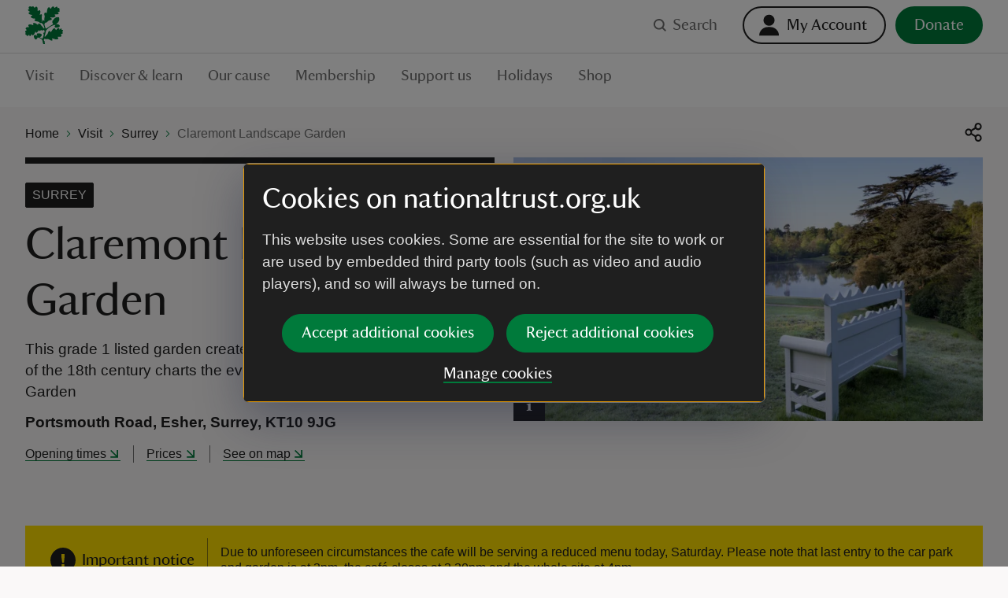

--- FILE ---
content_type: text/html; charset=utf-8
request_url: https://www.nationaltrust.org.uk/visit/surrey/claremont-landscape-garden
body_size: 178384
content:
<!DOCTYPE html><html lang="en"><head><meta charSet="utf-8"/><meta name="description" content="Explore Claremont Landscape Garden, a beautiful National Trust landscape garden in Surrey surrounding a small lake and featuring an amphitheatre."/><meta name="viewport" content="width=device-width, initial-scale=1"/><meta data-version="2.2.11"/><link rel="apple-touch-icon" sizes="180x180" href="https://static.nationaltrust.org.uk/nt-front-end/images/apple-touch-icon.png"/><link rel="icon" type="image/png" sizes="32x32" href="https://static.nationaltrust.org.uk/nt-front-end/images/favicon-32x32.png"/><link rel="icon" type="image/png" sizes="16x16" href="https://static.nationaltrust.org.uk/nt-front-end/images/favicon-16x16.png"/><link rel="manifest" href="/site.webmanifest"/><link rel="mask-icon" href="https://static.nationaltrust.org.uk/nt-front-end/images/safari-pinned-tab.svg" color="#000000"/><link rel="shortcut icon" href="https://static.nationaltrust.org.uk/nt-front-end/images/favicon.ico"/><meta name="msapplication-TileColor" content="#ffffff"/><meta name="msapplication-TileImage" content="https://static.nationaltrust.org.uk/nt-front-end/images/mstile-144x144.png"/><meta name="msapplication-config" content="/browserconfig.xml"/><meta name="theme-color" content="#ffffff"/><meta property="og:title" content="Claremont Landscape Garden | Surrey"/><meta property="og:url" content="https://www.nationaltrust.org.uk/visit/surrey/claremont-landscape-garden"/><meta property="og:image" content="https://nt.global.ssl.fastly.net/binaries/content/gallery/website/national/regions/surrey/places/claremont-landscape-garden/library/bench-overlooking-lake-aclaremont-landscape-garden-surrey-956907.jpg?auto=webp&amp;width=1200&amp;crop=16:9"/><meta property="og:description" content="Explore Claremont Landscape Garden, a beautiful National Trust landscape garden in Surrey surrounding a small lake and featuring an amphitheatre."/><meta property="og:site_name" content="National Trust"/><meta name="twitter:card" content="summary"/><meta name="twitter:url" content="https://www.nationaltrust.org.uk/visit/surrey/claremont-landscape-garden"/><meta name="twitter:title" content="Claremont Landscape Garden | Surrey"/><meta name="twitter:description" content="Explore Claremont Landscape Garden, a beautiful National Trust landscape garden in Surrey surrounding a small lake and featuring an amphitheatre."/><meta name="twitter:image" content="https://nt.global.ssl.fastly.net/binaries/content/gallery/website/national/regions/surrey/places/claremont-landscape-garden/library/bench-overlooking-lake-aclaremont-landscape-garden-surrey-956907.jpg?auto=webp&amp;width=1200&amp;crop=16:9"/><title>Claremont Landscape Garden | Surrey | National Trust</title><script type="text/javascript">var globalDataLayer = {"cid":"CMS-80e140eb-0fe5-4b9d-bc66-89456bc5a696","contentTitle":"Claremont Landscape Garden","pageName":"M|visit|surrey|claremont landscape garden","propertyID":"80","propertyRegion":"RegionLondonSouthEast","propertySubRegion":"Surrey","taxonomy":"TAG000260;TAG000811;TAG000828;TAG000834;TAG002049;TAG000847;TAG000857","contentType":"PlaceHomePage","language":"English","section1":"visit","section2":"surrey","section3":"claremont landscape garden","section4":"","section5":"","section6":"","domain":"National Trust"};</script><script type="text/javascript" src="//tms.nationaltrust.org.uk/nationaltrust/prod/Bootstrap.js"></script><script type="text/javascript" src="https://static.nationaltrust.org.uk/js/website-cookie-preferences-vue/nt-cookie-form.full.min.js" defer=""></script><link rel="canonical" href="https://www.nationaltrust.org.uk/visit/surrey/claremont-landscape-garden"/><style data-testid="pc-pre-hider">[data-pid^=card-grid-view-fd849c] {
      opacity: 0 !important;
      pointerEvents: none !important;
      userSelect: none !important;
    }</style><script type="application/ld+json">{"@context":"https://schema.org","@type":"BreadcrumbList","itemListElement":[{"@type":"ListItem","position":1,"name":"Home","item":"/"},{"@type":"ListItem","position":2,"name":"Visit","item":"/visit"},{"@type":"ListItem","position":3,"name":"Surrey","item":"/visit/surrey"},{"@type":"ListItem","position":4,"name":"Claremont Landscape Garden","item":"/visit/surrey/claremont-landscape-garden"}]}</script><meta name="next-head-count" content="31"/><script id="pcomplete-listener">
                document.addEventListener('mcis:onEventResponse', () => window.__fpl_pcomplete = true)
            </script><link data-next-font="" rel="preconnect" href="/" crossorigin="anonymous"/><link rel="preload" href="https://static.nationaltrust.org.uk/nt-front-end/_next/static/css/9f492bf215f387dd.css" as="style"/><link rel="stylesheet" href="https://static.nationaltrust.org.uk/nt-front-end/_next/static/css/9f492bf215f387dd.css" data-n-g=""/><noscript data-n-css=""></noscript><script defer="" nomodule="" src="https://static.nationaltrust.org.uk/nt-front-end/_next/static/chunks/polyfills-42372ed130431b0a.js"></script><script src="https://static.nationaltrust.org.uk/nt-front-end/_next/static/chunks/webpack-08a87642151e593c.js" defer=""></script><script src="https://static.nationaltrust.org.uk/nt-front-end/_next/static/chunks/framework-ea3a940b47da4dd7.js" defer=""></script><script src="https://static.nationaltrust.org.uk/nt-front-end/_next/static/chunks/main-dd2149b30613f986.js" defer=""></script><script src="https://static.nationaltrust.org.uk/nt-front-end/_next/static/chunks/pages/_app-82c266d2e2a63849.js" defer=""></script><script src="https://static.nationaltrust.org.uk/nt-front-end/_next/static/chunks/pages/%5B%5B...route%5D%5D-5940b302d9322343.js" defer=""></script><script src="https://static.nationaltrust.org.uk/nt-front-end/_next/static/SkMm-kkmkFSkSlCo4ghHe/_buildManifest.js" defer=""></script><script src="https://static.nationaltrust.org.uk/nt-front-end/_next/static/SkMm-kkmkFSkSlCo4ghHe/_ssgManifest.js" defer=""></script><style data-styled="" data-styled-version="5.3.3">.eqymcb{display:-webkit-box;display:-webkit-flex;display:-ms-flexbox;display:flex;-webkit-flex-wrap:wrap;-ms-flex-wrap:wrap;flex-wrap:wrap;-webkit-flex:0 1 auto;-ms-flex:0 1 auto;flex:0 1 auto;margin:0 -0.5rem;padding:0;}/*!sc*/
@media (min-width:72rem){.eqymcb{margin:0 -0.75rem;}}/*!sc*/
.bOxILf{display:-webkit-box;display:-webkit-flex;display:-ms-flexbox;display:flex;-webkit-flex-wrap:wrap;-ms-flex-wrap:wrap;flex-wrap:wrap;-webkit-flex:0 1 auto;-ms-flex:0 1 auto;flex:0 1 auto;margin:0 -0.5rem;padding:0;-webkit-box-pack:center;-webkit-justify-content:center;-ms-flex-pack:center;justify-content:center;}/*!sc*/
@media (min-width:72rem){.bOxILf{margin:0 -0.75rem;}}/*!sc*/
data-styled.g1[id="Gridstyle__Row-sc-sque-0"]{content:"eqymcb,bOxILf,"}/*!sc*/
.laqLdw{position:relative;box-sizing:border-box;-webkit-flex:0 0 auto;-ms-flex:0 0 auto;flex:0 0 auto;padding:0 0.5rem;-webkit-flex-basis:100%;-ms-flex-preferred-size:100%;flex-basis:100%;max-width:100%;}/*!sc*/
@media (min-width:48rem){}/*!sc*/
@media (min-width:72rem){.laqLdw{-webkit-flex-basis:66.66666666666666%;-ms-flex-preferred-size:66.66666666666666%;flex-basis:66.66666666666666%;max-width:66.66666666666666%;padding:0 0.75rem;}}/*!sc*/
.iHhyHo{position:relative;box-sizing:border-box;-webkit-flex:0 0 auto;-ms-flex:0 0 auto;flex:0 0 auto;padding:0 0.5rem;-webkit-flex-basis:100%;-ms-flex-preferred-size:100%;flex-basis:100%;max-width:100%;}/*!sc*/
@media (min-width:48rem){}/*!sc*/
@media (min-width:72rem){.iHhyHo{-webkit-flex-basis:33.33333333333333%;-ms-flex-preferred-size:33.33333333333333%;flex-basis:33.33333333333333%;max-width:33.33333333333333%;padding:0 0.75rem;}}/*!sc*/
.kOBmMQ{position:relative;box-sizing:border-box;-webkit-flex:0 0 auto;-ms-flex:0 0 auto;flex:0 0 auto;padding:0 0.5rem;-webkit-flex-basis:100%;-ms-flex-preferred-size:100%;flex-basis:100%;max-width:100%;}/*!sc*/
@media (min-width:48rem){.kOBmMQ{-webkit-flex-basis:50%;-ms-flex-preferred-size:50%;flex-basis:50%;max-width:50%;}}/*!sc*/
@media (min-width:72rem){.kOBmMQ{padding:0 0.75rem;}}/*!sc*/
.ifbknj{position:relative;box-sizing:border-box;-webkit-flex:0 0 auto;-ms-flex:0 0 auto;flex:0 0 auto;padding:0 0.5rem;-webkit-flex-basis:100%;-ms-flex-preferred-size:100%;flex-basis:100%;max-width:100%;}/*!sc*/
@media (min-width:48rem){.ifbknj{-webkit-flex-basis:50%;-ms-flex-preferred-size:50%;flex-basis:50%;max-width:50%;}}/*!sc*/
@media (min-width:72rem){.ifbknj{-webkit-flex-basis:33.33333333333333%;-ms-flex-preferred-size:33.33333333333333%;flex-basis:33.33333333333333%;max-width:33.33333333333333%;padding:0 0.75rem;}}/*!sc*/
.ebKNH{position:relative;box-sizing:border-box;-webkit-flex:0 0 auto;-ms-flex:0 0 auto;flex:0 0 auto;padding:0 0.5rem;-webkit-flex-basis:100%;-ms-flex-preferred-size:100%;flex-basis:100%;max-width:100%;}/*!sc*/
@media (min-width:48rem){.ebKNH{-webkit-flex-basis:50%;-ms-flex-preferred-size:50%;flex-basis:50%;max-width:50%;}}/*!sc*/
@media (min-width:72rem){.ebKNH{-webkit-flex-basis:66.66666666666666%;-ms-flex-preferred-size:66.66666666666666%;flex-basis:66.66666666666666%;max-width:66.66666666666666%;padding:0 0.75rem;}}/*!sc*/
.QIYjc{position:relative;box-sizing:border-box;-webkit-flex:0 0 auto;-ms-flex:0 0 auto;flex:0 0 auto;padding:0 0.5rem;padding-left:0;padding-right:0;-webkit-flex-basis:100%;-ms-flex-preferred-size:100%;flex-basis:100%;max-width:100%;}/*!sc*/
@media (min-width:48rem){.QIYjc{-webkit-flex-basis:100%;-ms-flex-preferred-size:100%;flex-basis:100%;max-width:100%;padding-left:0;padding-right:0;}}/*!sc*/
@media (min-width:72rem){.QIYjc{-webkit-flex-basis:50%;-ms-flex-preferred-size:50%;flex-basis:50%;max-width:50%;padding:0 0.75rem;padding-left:0;padding-right:0;}}/*!sc*/
.ewuejz{position:relative;box-sizing:border-box;-webkit-flex:0 0 auto;-ms-flex:0 0 auto;flex:0 0 auto;padding:0 0.5rem;-webkit-flex-basis:100%;-ms-flex-preferred-size:100%;flex-basis:100%;max-width:100%;}/*!sc*/
@media (min-width:48rem){}/*!sc*/
@media (min-width:72rem){.ewuejz{padding:0 0.75rem;}}/*!sc*/
.homWQr{position:relative;box-sizing:border-box;-webkit-flex:0 0 auto;-ms-flex:0 0 auto;flex:0 0 auto;padding:0 0.5rem;}/*!sc*/
@media (min-width:48rem){.homWQr{-webkit-flex-basis:83.33333333333334%;-ms-flex-preferred-size:83.33333333333334%;flex-basis:83.33333333333334%;max-width:83.33333333333334%;}}/*!sc*/
@media (min-width:72rem){.homWQr{-webkit-flex-basis:50%;-ms-flex-preferred-size:50%;flex-basis:50%;max-width:50%;padding:0 0.75rem;}}/*!sc*/
.dlNpcv{position:relative;box-sizing:border-box;-webkit-flex:0 0 auto;-ms-flex:0 0 auto;flex:0 0 auto;padding:0 0.5rem;-webkit-flex-basis:100%;-ms-flex-preferred-size:100%;flex-basis:100%;max-width:100%;}/*!sc*/
@media (min-width:48rem){}/*!sc*/
@media (min-width:72rem){.dlNpcv{padding:0 0.75rem;}}/*!sc*/
.ecjVAh{position:relative;box-sizing:border-box;-webkit-flex:0 0 auto;-ms-flex:0 0 auto;flex:0 0 auto;padding:0 0.5rem;display:-webkit-box;display:-webkit-flex;display:-ms-flexbox;display:flex;-webkit-flex-flow:column;-ms-flex-flow:column;flex-flow:column;-webkit-box-pack:baseline;-webkit-justify-content:baseline;-ms-flex-pack:baseline;justify-content:baseline;-webkit-flex-basis:100%;-ms-flex-preferred-size:100%;flex-basis:100%;max-width:100%;}/*!sc*/
@media (min-width:48rem){.ecjVAh{-webkit-flex-basis:100%;-ms-flex-preferred-size:100%;flex-basis:100%;max-width:100%;}}/*!sc*/
@media (min-width:72rem){.ecjVAh{-webkit-flex-basis:25%;-ms-flex-preferred-size:25%;flex-basis:25%;max-width:25%;padding:0 0.75rem;}}/*!sc*/
.dHzKaT{position:relative;box-sizing:border-box;-webkit-flex:0 0 auto;-ms-flex:0 0 auto;flex:0 0 auto;padding:0 0.5rem;-webkit-flex-basis:100%;-ms-flex-preferred-size:100%;flex-basis:100%;max-width:100%;}/*!sc*/
@media (min-width:48rem){.dHzKaT{-webkit-flex-basis:50%;-ms-flex-preferred-size:50%;flex-basis:50%;max-width:50%;}}/*!sc*/
@media (min-width:72rem){.dHzKaT{-webkit-flex-basis:25%;-ms-flex-preferred-size:25%;flex-basis:25%;max-width:25%;padding:0 0.75rem;}}/*!sc*/
.kwlFGp{position:relative;box-sizing:border-box;-webkit-flex:0 0 auto;-ms-flex:0 0 auto;flex:0 0 auto;padding:0 0.5rem;display:-webkit-box;display:-webkit-flex;display:-ms-flexbox;display:flex;-webkit-flex-flow:column;-ms-flex-flow:column;flex-flow:column;-webkit-box-pack:baseline;-webkit-justify-content:baseline;-ms-flex-pack:baseline;justify-content:baseline;-webkit-flex-basis:100%;-ms-flex-preferred-size:100%;flex-basis:100%;max-width:100%;}/*!sc*/
@media (min-width:48rem){.kwlFGp{-webkit-flex-basis:100%;-ms-flex-preferred-size:100%;flex-basis:100%;max-width:100%;}}/*!sc*/
@media (min-width:72rem){.kwlFGp{-webkit-flex-basis:50%;-ms-flex-preferred-size:50%;flex-basis:50%;max-width:50%;padding:0 0.75rem;}}/*!sc*/
.lWHxd{position:relative;box-sizing:border-box;-webkit-flex:0 0 auto;-ms-flex:0 0 auto;flex:0 0 auto;padding:0 0.5rem;display:-webkit-box;display:-webkit-flex;display:-ms-flexbox;display:flex;-webkit-flex-flow:column;-ms-flex-flow:column;flex-flow:column;-webkit-box-pack:baseline;-webkit-justify-content:baseline;-ms-flex-pack:baseline;justify-content:baseline;-webkit-flex-basis:100%;-ms-flex-preferred-size:100%;flex-basis:100%;max-width:100%;}/*!sc*/
@media (min-width:48rem){.lWHxd{-webkit-flex-basis:100%;-ms-flex-preferred-size:100%;flex-basis:100%;max-width:100%;}}/*!sc*/
@media (min-width:72rem){.lWHxd{-webkit-flex-basis:100%;-ms-flex-preferred-size:100%;flex-basis:100%;max-width:100%;padding:0 0.75rem;}}/*!sc*/
.hjWOmq{position:relative;box-sizing:border-box;-webkit-flex:0 0 auto;-ms-flex:0 0 auto;flex:0 0 auto;padding:0 0.5rem;display:-webkit-box;display:-webkit-flex;display:-ms-flexbox;display:flex;-webkit-flex-flow:column;-ms-flex-flow:column;flex-flow:column;-webkit-box-pack:center;-webkit-justify-content:center;-ms-flex-pack:center;justify-content:center;-webkit-flex-basis:100%;-ms-flex-preferred-size:100%;flex-basis:100%;max-width:100%;}/*!sc*/
@media (min-width:48rem){.hjWOmq{-webkit-flex-basis:50%;-ms-flex-preferred-size:50%;flex-basis:50%;max-width:50%;}}/*!sc*/
@media (min-width:72rem){.hjWOmq{padding:0 0.75rem;}}/*!sc*/
.dkibNg{position:relative;box-sizing:border-box;-webkit-flex:0 0 auto;-ms-flex:0 0 auto;flex:0 0 auto;padding:0 0.5rem;-webkit-flex-basis:100%;-ms-flex-preferred-size:100%;flex-basis:100%;max-width:100%;}/*!sc*/
@media (min-width:48rem){}/*!sc*/
@media (min-width:72rem){.dkibNg{-webkit-flex-basis:83.33333333333334%;-ms-flex-preferred-size:83.33333333333334%;flex-basis:83.33333333333334%;max-width:83.33333333333334%;padding:0 0.75rem;}}/*!sc*/
.eScwgk{position:relative;box-sizing:border-box;-webkit-flex:0 0 auto;-ms-flex:0 0 auto;flex:0 0 auto;padding:0 0.5rem;-webkit-flex-basis:100%;-ms-flex-preferred-size:100%;flex-basis:100%;max-width:100%;}/*!sc*/
@media (min-width:48rem){}/*!sc*/
@media (min-width:72rem){.eScwgk{-webkit-flex-basis:16.666666666666664%;-ms-flex-preferred-size:16.666666666666664%;flex-basis:16.666666666666664%;max-width:16.666666666666664%;padding:0 0.75rem;}}/*!sc*/
.cltEwb{position:relative;box-sizing:border-box;-webkit-flex:0 0 auto;-ms-flex:0 0 auto;flex:0 0 auto;padding:0 0.5rem;-webkit-flex-basis:100%;-ms-flex-preferred-size:100%;flex-basis:100%;max-width:100%;}/*!sc*/
@media (min-width:48rem){}/*!sc*/
@media (min-width:72rem){.cltEwb{-webkit-flex-basis:16.666666666666664%;-ms-flex-preferred-size:16.666666666666664%;flex-basis:16.666666666666664%;max-width:16.666666666666664%;margin-left:0% !important;padding:0 0.75rem;}}/*!sc*/
data-styled.g2[id="Gridstyle__Column-sc-sque-1"]{content:"laqLdw,iHhyHo,kOBmMQ,ifbknj,ebKNH,QIYjc,ewuejz,homWQr,dlNpcv,ecjVAh,dHzKaT,kwlFGp,lWHxd,hjWOmq,dkibNg,eScwgk,cltEwb,"}/*!sc*/
.gKAgqq{position:relative;}/*!sc*/
.Gridstyle__Row-sc-sque-0 > .Gridstyle__Container-sc-sque-2 .Gridstyle__Row-sc-sque-0,.Gridstyle__Column-sc-sque-1 > .gKAgqq .Gridstyle__Row-sc-sque-0{padding-left:0;padding-right:0;margin-left:0;margin-right:0;}/*!sc*/
.gKAgqq.debug .Gridstyle__Row-sc-sque-0{background-color:rgb(0 255 0 / 0.3);}/*!sc*/
.gPa-dHm{position:relative;}/*!sc*/
.gPa-dHm > .Gridstyle__Row-sc-sque-0,.gPa-dHm > .Gridstyle__Row-sc-sque-0 > .Gridstyle__Column-sc-sque-1{padding-left:0;padding-right:0;margin-left:0;margin-right:0;}/*!sc*/
.Gridstyle__Row-sc-sque-0 > .Gridstyle__Container-sc-sque-2 .Gridstyle__Row-sc-sque-0,.Gridstyle__Column-sc-sque-1 > .gPa-dHm .Gridstyle__Row-sc-sque-0{padding-left:0;padding-right:0;margin-left:0;margin-right:0;}/*!sc*/
.gPa-dHm.debug .Gridstyle__Row-sc-sque-0{background-color:rgb(0 255 0 / 0.3);}/*!sc*/
data-styled.g3[id="Gridstyle__Container-sc-sque-2"]{content:"gKAgqq,gPa-dHm,"}/*!sc*/
.iMByXe{--size:1rem;display:inline-block;position:relative;max-width:var(--size);max-height:var(--size);width:var(--size);height:var(--size);vertical-align:middle;}/*!sc*/
.iMByXe > svg{display:block;position:relative;width:100%;height:100%;overflow:visible;fill:currentColor;}/*!sc*/
.iMByXe > svg path{fill-rule:evenodd;}/*!sc*/
.gqvGDF{--size:1.5rem;display:inline-block;position:relative;max-width:var(--size);max-height:var(--size);width:var(--size);height:var(--size);vertical-align:middle;}/*!sc*/
.gqvGDF > svg{display:block;position:relative;width:100%;height:100%;overflow:visible;fill:currentColor;}/*!sc*/
.gqvGDF > svg path{fill-rule:evenodd;}/*!sc*/
.jctOfW{--size:1.5rem;display:inline-block;position:relative;max-width:var(--size);max-height:var(--size);width:var(--size);height:var(--size);vertical-align:middle;}/*!sc*/
.jctOfW > svg{display:block;position:relative;width:100%;height:100%;overflow:visible;fill:#FFFFFF;}/*!sc*/
.jctOfW > svg path{fill-rule:evenodd;}/*!sc*/
.gzaNEQ{--size:0.5rem;display:inline-block;position:relative;max-width:var(--size);max-height:var(--size);width:var(--size);height:var(--size);vertical-align:middle;}/*!sc*/
.gzaNEQ > svg{display:block;position:relative;width:100%;height:100%;overflow:visible;fill:#007A3B;}/*!sc*/
.gzaNEQ > svg path{fill-rule:evenodd;}/*!sc*/
.iByFjF{--size:1.5rem;display:inline-block;position:relative;max-width:var(--size);max-height:var(--size);width:var(--size);height:var(--size);vertical-align:middle;}/*!sc*/
.iByFjF > svg{display:block;position:relative;width:100%;height:100%;overflow:visible;fill:#1F1F1F;}/*!sc*/
.iByFjF > svg path{fill-rule:evenodd;}/*!sc*/
.iFzDUa{--size:1rem;display:inline-block;position:relative;max-width:var(--size);max-height:var(--size);width:var(--size);height:var(--size);vertical-align:middle;}/*!sc*/
.iFzDUa > svg{display:block;position:relative;width:100%;height:100%;overflow:visible;fill:#007A3B;}/*!sc*/
.iFzDUa > svg path{fill-rule:evenodd;}/*!sc*/
.guxiyp{--size:1rem;display:inline-block;position:relative;max-width:var(--size);max-height:var(--size);width:var(--size);height:var(--size);vertical-align:middle;}/*!sc*/
.guxiyp > svg{display:block;position:relative;width:100%;height:100%;overflow:visible;fill:#FFFFFF;}/*!sc*/
.guxiyp > svg path{fill-rule:evenodd;}/*!sc*/
.fneMxV{--size:2rem;display:inline-block;position:relative;max-width:var(--size);max-height:var(--size);width:var(--size);height:var(--size);vertical-align:middle;}/*!sc*/
.fneMxV > svg{display:block;position:relative;width:100%;height:100%;overflow:visible;fill:#1F1F1F;}/*!sc*/
.fneMxV > svg path{fill-rule:evenodd;}/*!sc*/
.kFsGZx{--size:1.5rem;display:inline-block;position:relative;max-width:var(--size);max-height:var(--size);width:var(--size);height:var(--size);vertical-align:middle;}/*!sc*/
.kFsGZx > svg{display:block;position:relative;width:100%;height:100%;overflow:visible;fill:#007A3B;}/*!sc*/
.kFsGZx > svg path{fill-rule:evenodd;}/*!sc*/
.ggzTaO{--size:1rem;display:inline-block;position:relative;max-width:var(--size);max-height:var(--size);width:var(--size);height:var(--size);vertical-align:middle;}/*!sc*/
.ggzTaO > svg{display:block;position:relative;width:100%;height:100%;overflow:visible;fill:#1F1F1F;}/*!sc*/
.ggzTaO > svg path{fill-rule:evenodd;}/*!sc*/
data-styled.g5[id="Iconstyle__SVGWrapper-sc-461blh-0"]{content:"iMByXe,gqvGDF,jctOfW,gzaNEQ,iByFjF,iFzDUa,guxiyp,fneMxV,kFsGZx,ggzTaO,"}/*!sc*/
.isabcT{display:block;margin-top:0;font-family:NationalTrustTT,Georgia,serif;font-weight:400;margin-bottom:1.5rem;font-size:2.5rem;line-height:1.2;}/*!sc*/
.isabcT a{border-bottom:none;}/*!sc*/
.isabcT a:hover,.isabcT a:active{background-color:transparent;color:#1F1F1F;}/*!sc*/
@media (min-width:48rem){.isabcT{font-size:3.625rem;line-height:1.24137;}}/*!sc*/
data-styled.g6[id="Typographystyle__HeadingLevel1-sc-86wkop-0"]{content:"isabcT,"}/*!sc*/
.eIWfbJ{display:block;margin-top:0;font-family:NationalTrustTT,Georgia,serif;font-weight:400;margin-bottom:1rem;font-size:1.75rem;line-height:1.28571;}/*!sc*/
.eIWfbJ a{border-bottom:none;}/*!sc*/
.eIWfbJ a:hover,.eIWfbJ a:active{background-color:transparent;color:#1F1F1F;}/*!sc*/
@media (min-width:48rem){.eIWfbJ{font-size:2.25rem;line-height:1.22222;}}/*!sc*/
data-styled.g7[id="Typographystyle__HeadingLevel2-sc-86wkop-1"]{content:"eIWfbJ,"}/*!sc*/
.kOqQcD{display:block;margin-top:0;font-family:NationalTrustTT,Georgia,serif;font-weight:400;margin-bottom:1rem;font-size:1.5rem;line-height:1.16667;}/*!sc*/
.kOqQcD a{border-bottom:none;}/*!sc*/
.kOqQcD a:hover,.kOqQcD a:active{background-color:transparent;color:#1F1F1F;}/*!sc*/
@media (min-width:48rem){.kOqQcD{font-size:1.75rem;line-height:1.28571;}}/*!sc*/
data-styled.g8[id="Typographystyle__HeadingLevel3-sc-86wkop-2"]{content:"kOqQcD,"}/*!sc*/
.cJlEtN{display:block;margin-top:0;font-family:NationalTrustTT,Georgia,serif;font-weight:400;margin-bottom:0.75rem;font-size:1.125rem;line-height:1.11111;}/*!sc*/
.cJlEtN a{border-bottom:none;}/*!sc*/
.cJlEtN a:hover,.cJlEtN a:active{background-color:transparent;color:#1F1F1F;}/*!sc*/
@media (min-width:48rem){.cJlEtN{font-size:1.25rem;line-height:1.2;}}/*!sc*/
data-styled.g9[id="Typographystyle__HeadingLevel4-sc-86wkop-3"]{content:"cJlEtN,"}/*!sc*/
.iudnVi{font-family:Arial,sans-serif;margin-top:0;margin-bottom:0.75rem;font-size:1rem;line-height:1.5;color:#707070;color:#1F1F1F;}/*!sc*/
@media (min-width:48rem){.iudnVi{margin-bottom:1rem;font-size:1.1875rem;line-height:1.47368;}}/*!sc*/
.eKznUe{font-family:Arial,sans-serif;margin-top:0;margin-bottom:0.75rem;font-size:1rem;line-height:1.5;color:#707070;font-weight:700;color:#1F1F1F;}/*!sc*/
@media (min-width:48rem){.eKznUe{margin-bottom:1rem;font-size:1.1875rem;line-height:1.47368;}}/*!sc*/
.kcNjTy{font-family:Arial,sans-serif;margin-top:0;margin-bottom:0.75rem;font-size:1rem;line-height:1.5;color:#707070;}/*!sc*/
@media (min-width:48rem){.kcNjTy{margin-bottom:1rem;font-size:1.1875rem;line-height:1.47368;}}/*!sc*/
.fvLISN{font-family:Arial,sans-serif;margin-top:0;margin-bottom:0.75rem;font-size:1rem;line-height:1.5;color:#707070;font-weight:700;font-size:0.875rem;line-height:1.42857143;color:#1F1F1F;}/*!sc*/
@media (min-width:48rem){.fvLISN{margin-bottom:1rem;font-size:1.1875rem;line-height:1.47368;}}/*!sc*/
@media (min-width:48rem){.fvLISN{font-size:1rem;line-height:1.375;}}/*!sc*/
data-styled.g10[id="Typographystyle__Paragraph-sc-86wkop-4"]{content:"iudnVi,eKznUe,kcNjTy,fvLISN,"}/*!sc*/
.eWNTch{font-family:Arial,sans-serif;font-size:0.875rem;line-height:1;}/*!sc*/
.bBdxXF{font-family:Arial,sans-serif;font-size:1rem;line-height:1.25;}/*!sc*/
.eDpvBR{font-family:Arial,sans-serif;font-size:0.875rem;line-height:1;font-weight:700;}/*!sc*/
data-styled.g11[id="Typographystyle__Tag-sc-86wkop-5"]{content:"eWNTch,bBdxXF,eDpvBR,"}/*!sc*/
.gdbIJS{position:relative;display:inline-block;border:none;outline:0;line-height:0;-webkit-appearance:none;-moz-appearance:none;appearance:none;background-color:transparent;padding:0;cursor:pointer;-webkit-text-decoration:none;text-decoration:none;vertical-align:middle;-webkit-transition:-webkit-transform 0.05s ease,color 0.1s ease;-webkit-transition:transform 0.05s ease,color 0.1s ease;transition:transform 0.05s ease,color 0.1s ease;--min-size:2.75rem;}/*!sc*/
.gdbIJS::after{content:'';display:block;position:absolute;top:50%;left:50%;border-radius:0.75rem;-webkit-transform:translateX(-50%) translateY(-50%);-ms-transform:translateX(-50%) translateY(-50%);transform:translateX(-50%) translateY(-50%);width:100%;height:100%;min-width:var(--min-size);min-height:var(--min-size);}/*!sc*/
.gdbIJS[disabled]{cursor:not-allowed;}/*!sc*/
.gdbIJS:active{-webkit-transform:scale(1.05);-ms-transform:scale(1.05);transform:scale(1.05);}/*!sc*/
@media (hover:hover) and (pointer:fine){.gdbIJS:focus::before{--radius:0.2rem;--size:large;--padding:0rem;--offset:0;--padding:0.75rem;--offset:-0.375rem;content:'';display:block;position:absolute;width:calc(100% + var(--padding));height:calc(100% + var(--padding));top:var(--offset);left:var(--offset);border-radius:var(--radius);z-index:1;pointer-events:none;box-shadow:0 0 0 3px #FFDF01,0 0 0 6px #000000;}.gdbIJS:focus:not(:focus-visible)::before{display:none;}.gdbIJS:focus-visible::before{--radius:0.2rem;--size:large;--padding:0rem;--offset:0;--padding:0.75rem;--offset:-0.375rem;content:'';display:block;position:absolute;width:calc(100% + var(--padding));height:calc(100% + var(--padding));top:var(--offset);left:var(--offset);border-radius:var(--radius);z-index:1;pointer-events:none;box-shadow:0 0 0 3px #FFDF01,0 0 0 6px #000000;}}/*!sc*/
.jTfRIW{position:relative;display:inline-block;border:none;outline:0;line-height:0;-webkit-appearance:none;-moz-appearance:none;appearance:none;background-color:transparent;padding:0;cursor:pointer;-webkit-text-decoration:none;text-decoration:none;vertical-align:middle;-webkit-transition:-webkit-transform 0.05s ease,color 0.1s ease;-webkit-transition:transform 0.05s ease,color 0.1s ease;transition:transform 0.05s ease,color 0.1s ease;--min-size:2.75rem;}/*!sc*/
.jTfRIW::after{content:'';display:block;position:absolute;top:50%;left:50%;border-radius:0.75rem;-webkit-transform:translateX(-50%) translateY(-50%);-ms-transform:translateX(-50%) translateY(-50%);transform:translateX(-50%) translateY(-50%);width:100%;height:100%;min-width:var(--min-size);min-height:var(--min-size);}/*!sc*/
.jTfRIW[disabled]{cursor:not-allowed;}/*!sc*/
.jTfRIW:active{-webkit-transform:scale(1.05);-ms-transform:scale(1.05);transform:scale(1.05);}/*!sc*/
@media (hover:hover) and (pointer:fine){.jTfRIW:focus::before{--radius:5rem;--size:medium;--padding:0rem;--offset:0;--padding:0.25rem;--offset:-0.125rem;content:'';display:block;position:absolute;width:calc(100% + var(--padding));height:calc(100% + var(--padding));top:var(--offset);left:var(--offset);border-radius:var(--radius);z-index:1;pointer-events:none;box-shadow:0 0 0 3px #FFDF01,0 0 0 6px #000000;}.jTfRIW:focus:not(:focus-visible)::before{display:none;}.jTfRIW:focus-visible::before{--radius:5rem;--size:medium;--padding:0rem;--offset:0;--padding:0.25rem;--offset:-0.125rem;content:'';display:block;position:absolute;width:calc(100% + var(--padding));height:calc(100% + var(--padding));top:var(--offset);left:var(--offset);border-radius:var(--radius);z-index:1;pointer-events:none;box-shadow:0 0 0 3px #FFDF01,0 0 0 6px #000000;}}/*!sc*/
.fvvGoq{position:relative;display:inline-block;border:none;outline:0;line-height:0;-webkit-appearance:none;-moz-appearance:none;appearance:none;background-color:transparent;padding:0;cursor:pointer;-webkit-text-decoration:none;text-decoration:none;vertical-align:middle;-webkit-transition:-webkit-transform 0.05s ease,color 0.1s ease;-webkit-transition:transform 0.05s ease,color 0.1s ease;transition:transform 0.05s ease,color 0.1s ease;--min-size:2.75rem;}/*!sc*/
.fvvGoq::after{content:'';display:block;position:absolute;top:50%;left:50%;border-radius:0.75rem;-webkit-transform:translateX(-50%) translateY(-50%);-ms-transform:translateX(-50%) translateY(-50%);transform:translateX(-50%) translateY(-50%);width:100%;height:100%;min-width:var(--min-size);min-height:var(--min-size);}/*!sc*/
.fvvGoq[disabled]{cursor:not-allowed;}/*!sc*/
.fvvGoq:active{-webkit-transform:scale(1.05);-ms-transform:scale(1.05);transform:scale(1.05);}/*!sc*/
@media (hover:hover) and (pointer:fine){.fvvGoq:focus::before{--radius:0.1rem;--size:large;--padding:0rem;--offset:0;--padding:0.75rem;--offset:-0.375rem;content:'';display:block;position:absolute;width:calc(100% + var(--padding));height:calc(100% + var(--padding));top:var(--offset);left:var(--offset);border-radius:var(--radius);z-index:1;pointer-events:none;box-shadow:0 0 0 3px #FFDF01,0 0 0 6px #000000;}.fvvGoq:focus:not(:focus-visible)::before{display:none;}.fvvGoq:focus-visible::before{--radius:0.1rem;--size:large;--padding:0rem;--offset:0;--padding:0.75rem;--offset:-0.375rem;content:'';display:block;position:absolute;width:calc(100% + var(--padding));height:calc(100% + var(--padding));top:var(--offset);left:var(--offset);border-radius:var(--radius);z-index:1;pointer-events:none;box-shadow:0 0 0 3px #FFDF01,0 0 0 6px #000000;}}/*!sc*/
.hROjMG{position:relative;display:inline-block;border:none;outline:0;line-height:0;-webkit-appearance:none;-moz-appearance:none;appearance:none;background-color:transparent;padding:0;cursor:pointer;-webkit-text-decoration:none;text-decoration:none;vertical-align:middle;-webkit-transition:-webkit-transform 0.05s ease,color 0.1s ease;-webkit-transition:transform 0.05s ease,color 0.1s ease;transition:transform 0.05s ease,color 0.1s ease;--min-size:2.75rem;}/*!sc*/
.hROjMG::after{content:'';display:block;position:absolute;top:50%;left:50%;border-radius:0.75rem;-webkit-transform:translateX(-50%) translateY(-50%);-ms-transform:translateX(-50%) translateY(-50%);transform:translateX(-50%) translateY(-50%);width:100%;height:100%;min-width:var(--min-size);min-height:var(--min-size);}/*!sc*/
.hROjMG[disabled]{cursor:not-allowed;}/*!sc*/
.hROjMG:active{-webkit-transform:scale(1.05);-ms-transform:scale(1.05);transform:scale(1.05);}/*!sc*/
@media (hover:hover) and (pointer:fine){.hROjMG:focus::before{--radius:0rem;--size:small;--padding:0rem;--offset:0;content:'';display:block;position:absolute;width:calc(100% + var(--padding));height:calc(100% + var(--padding));top:var(--offset);left:var(--offset);border-radius:var(--radius);z-index:1;pointer-events:none;box-shadow:inset 0 0 0 3px #FFDF01,inset 0 0 0 6px #000000;}.hROjMG:focus:not(:focus-visible)::before{display:none;}.hROjMG:focus-visible::before{--radius:0rem;--size:small;--padding:0rem;--offset:0;content:'';display:block;position:absolute;width:calc(100% + var(--padding));height:calc(100% + var(--padding));top:var(--offset);left:var(--offset);border-radius:var(--radius);z-index:1;pointer-events:none;box-shadow:inset 0 0 0 3px #FFDF01,inset 0 0 0 6px #000000;}}/*!sc*/
.gjGMQG{position:relative;display:inline-block;border:none;outline:0;line-height:0;-webkit-appearance:none;-moz-appearance:none;appearance:none;background-color:transparent;padding:0;cursor:pointer;-webkit-text-decoration:none;text-decoration:none;vertical-align:middle;-webkit-transition:-webkit-transform 0.05s ease,color 0.1s ease;-webkit-transition:transform 0.05s ease,color 0.1s ease;transition:transform 0.05s ease,color 0.1s ease;--min-size:2.75rem;}/*!sc*/
.gjGMQG::after{content:'';display:block;position:absolute;top:50%;left:50%;border-radius:0.75rem;-webkit-transform:translateX(-50%) translateY(-50%);-ms-transform:translateX(-50%) translateY(-50%);transform:translateX(-50%) translateY(-50%);width:100%;height:100%;min-width:var(--min-size);min-height:var(--min-size);}/*!sc*/
.gjGMQG[disabled]{cursor:not-allowed;}/*!sc*/
.gjGMQG:active{-webkit-transform:scale(1.05);-ms-transform:scale(1.05);transform:scale(1.05);}/*!sc*/
@media (hover:hover) and (pointer:fine){.gjGMQG:focus::before{--radius:5rem;--size:small;--padding:0rem;--offset:0;content:'';display:block;position:absolute;width:calc(100% + var(--padding));height:calc(100% + var(--padding));top:var(--offset);left:var(--offset);border-radius:var(--radius);z-index:1;pointer-events:none;box-shadow:0 0 0 3px #FFDF01,0 0 0 6px #000000;}.gjGMQG:focus:not(:focus-visible)::before{display:none;}.gjGMQG:focus-visible::before{--radius:5rem;--size:small;--padding:0rem;--offset:0;content:'';display:block;position:absolute;width:calc(100% + var(--padding));height:calc(100% + var(--padding));top:var(--offset);left:var(--offset);border-radius:var(--radius);z-index:1;pointer-events:none;box-shadow:0 0 0 3px #FFDF01,0 0 0 6px #000000;}}/*!sc*/
.exbfjK{position:relative;display:inline-block;border:none;outline:0;line-height:0;-webkit-appearance:none;-moz-appearance:none;appearance:none;background-color:transparent;padding:0;cursor:pointer;-webkit-text-decoration:none;text-decoration:none;vertical-align:middle;-webkit-transition:-webkit-transform 0.05s ease,color 0.1s ease;-webkit-transition:transform 0.05s ease,color 0.1s ease;transition:transform 0.05s ease,color 0.1s ease;--min-size:2.75rem;}/*!sc*/
.exbfjK::after{content:'';display:block;position:absolute;top:50%;left:50%;border-radius:0.75rem;-webkit-transform:translateX(-50%) translateY(-50%);-ms-transform:translateX(-50%) translateY(-50%);transform:translateX(-50%) translateY(-50%);width:100%;height:100%;min-width:var(--min-size);min-height:var(--min-size);}/*!sc*/
.exbfjK[disabled]{cursor:not-allowed;}/*!sc*/
.exbfjK:active{-webkit-transform:scale(1.05);-ms-transform:scale(1.05);transform:scale(1.05);}/*!sc*/
@media (hover:hover) and (pointer:fine){.exbfjK:focus::before{--radius:0.3rem;--size:medium;--padding:0rem;--offset:0;--padding:0.25rem;--offset:-0.125rem;content:'';display:block;position:absolute;width:calc(100% + var(--padding));height:calc(100% + var(--padding));top:var(--offset);left:var(--offset);border-radius:var(--radius);z-index:1;pointer-events:none;box-shadow:0 0 0 3px #FFDF01,0 0 0 6px #000000;}.exbfjK:focus:not(:focus-visible)::before{display:none;}.exbfjK:focus-visible::before{--radius:0.3rem;--size:medium;--padding:0rem;--offset:0;--padding:0.25rem;--offset:-0.125rem;content:'';display:block;position:absolute;width:calc(100% + var(--padding));height:calc(100% + var(--padding));top:var(--offset);left:var(--offset);border-radius:var(--radius);z-index:1;pointer-events:none;box-shadow:0 0 0 3px #FFDF01,0 0 0 6px #000000;}}/*!sc*/
.ecefoa{position:relative;display:inline-block;border:none;outline:0;line-height:0;-webkit-appearance:none;-moz-appearance:none;appearance:none;background-color:transparent;padding:0;cursor:pointer;-webkit-text-decoration:none;text-decoration:none;vertical-align:middle;-webkit-transition:-webkit-transform 0.05s ease,color 0.1s ease;-webkit-transition:transform 0.05s ease,color 0.1s ease;transition:transform 0.05s ease,color 0.1s ease;--min-size:2.75rem;}/*!sc*/
.ecefoa::after{content:'';display:block;position:absolute;top:50%;left:50%;border-radius:0.75rem;-webkit-transform:translateX(-50%) translateY(-50%);-ms-transform:translateX(-50%) translateY(-50%);transform:translateX(-50%) translateY(-50%);width:100%;height:100%;min-width:var(--min-size);min-height:var(--min-size);}/*!sc*/
.ecefoa[disabled]{cursor:not-allowed;}/*!sc*/
.ecefoa:active{-webkit-transform:scale(1.05);-ms-transform:scale(1.05);transform:scale(1.05);}/*!sc*/
@media (hover:hover) and (pointer:fine){.ecefoa:focus::before{--radius:5rem;--size:large;--padding:0rem;--offset:0;--padding:0.75rem;--offset:-0.375rem;content:'';display:block;position:absolute;width:calc(100% + var(--padding));height:calc(100% + var(--padding));top:var(--offset);left:var(--offset);border-radius:var(--radius);z-index:1;pointer-events:none;box-shadow:0 0 0 3px #FFDF01,0 0 0 6px #000000;}.ecefoa:focus:not(:focus-visible)::before{display:none;}.ecefoa:focus-visible::before{--radius:5rem;--size:large;--padding:0rem;--offset:0;--padding:0.75rem;--offset:-0.375rem;content:'';display:block;position:absolute;width:calc(100% + var(--padding));height:calc(100% + var(--padding));top:var(--offset);left:var(--offset);border-radius:var(--radius);z-index:1;pointer-events:none;box-shadow:0 0 0 3px #FFDF01,0 0 0 6px #000000;}}/*!sc*/
data-styled.g12[id="GFXButtonstyle__StyledButton-sc-167kvuw-0"]{content:"gdbIJS,jTfRIW,fvvGoq,hROjMG,gjGMQG,exbfjK,ecefoa,"}/*!sc*/
.dkNgkB{display:inline-block;position:relative;width:3rem;line-height:0;}/*!sc*/
.dkNgkB > svg{display:inline-block;position:relative;width:100%;fill:#007A3B;}/*!sc*/
.dkNgkB > svg path{fill-rule:evenodd;}/*!sc*/
.hdVcQQ{display:inline-block;position:relative;width:2rem;line-height:0;}/*!sc*/
.hdVcQQ > svg{display:inline-block;position:relative;width:100%;fill:#1F1F1F;}/*!sc*/
.hdVcQQ > svg path{fill-rule:evenodd;}/*!sc*/
.OfzoC{display:inline-block;position:relative;width:3rem;line-height:0;}/*!sc*/
.OfzoC > svg{display:inline-block;position:relative;width:100%;fill:#FFFFFF;}/*!sc*/
.OfzoC > svg path{fill-rule:evenodd;}/*!sc*/
.eAEKcZ{display:inline-block;position:relative;width:1.5rem;line-height:0;}/*!sc*/
.eAEKcZ > svg{display:inline-block;position:relative;width:100%;fill:inherit;}/*!sc*/
.eAEKcZ > svg path{fill-rule:evenodd;}/*!sc*/
.hyoJPB{display:inline-block;position:relative;width:100%;line-height:0;}/*!sc*/
.hyoJPB > svg{display:inline-block;position:relative;width:100%;fill:inherit;}/*!sc*/
.hyoJPB > svg path{fill-rule:evenodd;}/*!sc*/
.cGeKyL{display:inline-block;position:relative;width:2rem;line-height:0;}/*!sc*/
.cGeKyL > svg{display:inline-block;position:relative;width:100%;fill:#FFFFFF;}/*!sc*/
.cGeKyL > svg path{fill-rule:evenodd;}/*!sc*/
.gGLsBY{display:inline-block;position:relative;width:2.4375rem;line-height:0;}/*!sc*/
.gGLsBY > svg{display:inline-block;position:relative;width:100%;fill:#FFFFFF;}/*!sc*/
.gGLsBY > svg path{fill-rule:evenodd;}/*!sc*/
.cZEqfS{display:inline-block;position:relative;width:8.375rem;line-height:0;}/*!sc*/
.cZEqfS > svg{display:inline-block;position:relative;width:100%;fill:#FFFFFF;}/*!sc*/
.cZEqfS > svg path{fill-rule:evenodd;}/*!sc*/
data-styled.g29[id="SVGEmbedstyle__SVGWrapper-sc-qg8257-0"]{content:"dkNgkB,hdVcQQ,OfzoC,eAEKcZ,hyoJPB,cGeKyL,gGLsBY,cZEqfS,"}/*!sc*/
.ipQsHH{text-align:center;position:relative;text-align:inherit;padding-left:1.5rem;}/*!sc*/
.cETBRc{text-align:center;}/*!sc*/
.bRIiuy{text-align:center;position:relative;text-align:inherit;padding-right:1.5rem;}/*!sc*/
.bRIiuy .Buttonstyle__LabelIcon-sc-185skg-2{left:inherit;right:0;}/*!sc*/
data-styled.g32[id="Buttonstyle__Label-sc-185skg-0"]{content:"ipQsHH,cETBRc,bRIiuy,"}/*!sc*/
.bzLUvK{position:absolute;display:-webkit-box;display:-webkit-flex;display:-ms-flexbox;display:flex;left:0;top:50%;-webkit-transform:translate(0,-50%);-ms-transform:translate(0,-50%);transform:translate(0,-50%);}/*!sc*/
data-styled.g34[id="Buttonstyle__LabelIcon-sc-185skg-2"]{content:"bzLUvK,"}/*!sc*/
.TJpg{display:-webkit-inline-box;display:-webkit-inline-flex;display:-ms-inline-flexbox;display:inline-flex;-webkit-box-pack:center;-webkit-justify-content:center;-ms-flex-pack:center;justify-content:center;position:relative;margin:0;padding:calc(0.75rem - 2px) calc(1.5rem - 2px);border:0;border-radius:5rem;outline:none;color:currentColor;background-color:transparent;font-family:NationalTrustTT,Georgia,serif;font-size:1.25rem;line-height:1.2;-webkit-text-decoration:none;text-decoration:none;text-align:inherit;cursor:pointer;-webkit-appearance:none;-moz-appearance:none;appearance:none;-webkit-user-select:none;-moz-user-select:none;-ms-user-select:none;user-select:none;-webkit-transition:background-color 0.2s ease,border-color 0.2s ease,-webkit-transform 0.05s ease,opacity 0.2s ease;-webkit-transition:background-color 0.2s ease,border-color 0.2s ease,transform 0.05s ease,opacity 0.2s ease;transition:background-color 0.2s ease,border-color 0.2s ease,transform 0.05s ease,opacity 0.2s ease;padding:0;}/*!sc*/
.TJpg[disabled]{opacity:0.6;cursor:not-allowed;}/*!sc*/
.TJpg:not([disabled]):active{-webkit-transform:scale(1.03);-ms-transform:scale(1.03);transform:scale(1.03);}/*!sc*/
@media (hover:hover) and (pointer:fine){.TJpg:focus::before{--radius:5rem;--size:medium;--padding:0rem;--offset:0;--padding:0.25rem;--offset:-0.125rem;content:'';display:block;position:absolute;width:calc(100% + var(--padding));height:calc(100% + var(--padding));top:var(--offset);left:var(--offset);border-radius:var(--radius);z-index:1;pointer-events:none;box-shadow:0 0 0 3px #FFDF01,0 0 0 6px #000000;}.TJpg:focus:not(:focus-visible)::before{display:none;}.TJpg:focus-visible::before{--radius:5rem;--size:medium;--padding:0rem;--offset:0;--padding:0.25rem;--offset:-0.125rem;content:'';display:block;position:absolute;width:calc(100% + var(--padding));height:calc(100% + var(--padding));top:var(--offset);left:var(--offset);border-radius:var(--radius);z-index:1;pointer-events:none;box-shadow:0 0 0 3px #FFDF01,0 0 0 6px #000000;}}/*!sc*/
.TJpg .Buttonstyle__LabelIcon-sc-185skg-2{color:currentColor;}/*!sc*/
@media (hover:hover) and (pointer:fine){.TJpg:not([disabled]):hover .Buttonstyle__LabelText-sc-185skg-1,.TJpg:not([disabled]):focus .Buttonstyle__LabelText-sc-185skg-1{color:#707070;}}/*!sc*/
@media (hover:hover) and (pointer:fine){.TJpg:focus::before{--radius:0.2rem;--size:large;--padding:0rem;--offset:0;--padding:0.75rem;--offset:-0.375rem;content:'';display:block;position:absolute;width:calc(100% + var(--padding));height:calc(100% + var(--padding));top:var(--offset);left:var(--offset);border-radius:var(--radius);z-index:1;pointer-events:none;box-shadow:0 0 0 3px #FFDF01,0 0 0 6px #000000;}.TJpg:focus:not(:focus-visible)::before{display:none;}.TJpg:focus-visible::before{--radius:0.2rem;--size:large;--padding:0rem;--offset:0;--padding:0.75rem;--offset:-0.375rem;content:'';display:block;position:absolute;width:calc(100% + var(--padding));height:calc(100% + var(--padding));top:var(--offset);left:var(--offset);border-radius:var(--radius);z-index:1;pointer-events:none;box-shadow:0 0 0 3px #FFDF01,0 0 0 6px #000000;}}/*!sc*/
.iSJahf{display:-webkit-inline-box;display:-webkit-inline-flex;display:-ms-inline-flexbox;display:inline-flex;-webkit-box-pack:center;-webkit-justify-content:center;-ms-flex-pack:center;justify-content:center;position:relative;margin:0;padding:calc(0.75rem - 2px) calc(1.5rem - 2px);border:0;border-radius:5rem;outline:none;color:currentColor;background-color:transparent;font-family:NationalTrustTT,Georgia,serif;font-size:1.25rem;line-height:1.2;-webkit-text-decoration:none;text-decoration:none;text-align:inherit;cursor:pointer;-webkit-appearance:none;-moz-appearance:none;appearance:none;-webkit-user-select:none;-moz-user-select:none;-ms-user-select:none;user-select:none;-webkit-transition:background-color 0.2s ease,border-color 0.2s ease,-webkit-transform 0.05s ease,opacity 0.2s ease;-webkit-transition:background-color 0.2s ease,border-color 0.2s ease,transform 0.05s ease,opacity 0.2s ease;transition:background-color 0.2s ease,border-color 0.2s ease,transform 0.05s ease,opacity 0.2s ease;border:2px solid currentColor;color:currentColor;}/*!sc*/
.iSJahf[disabled]{opacity:0.6;cursor:not-allowed;}/*!sc*/
.iSJahf:not([disabled]):active{-webkit-transform:scale(1.03);-ms-transform:scale(1.03);transform:scale(1.03);}/*!sc*/
@media (hover:hover) and (pointer:fine){.iSJahf:focus::before{--radius:5rem;--size:medium;--padding:0rem;--offset:0;--padding:0.25rem;--offset:-0.125rem;content:'';display:block;position:absolute;width:calc(100% + var(--padding));height:calc(100% + var(--padding));top:var(--offset);left:var(--offset);border-radius:var(--radius);z-index:1;pointer-events:none;box-shadow:0 0 0 3px #FFDF01,0 0 0 6px #000000;}.iSJahf:focus:not(:focus-visible)::before{display:none;}.iSJahf:focus-visible::before{--radius:5rem;--size:medium;--padding:0rem;--offset:0;--padding:0.25rem;--offset:-0.125rem;content:'';display:block;position:absolute;width:calc(100% + var(--padding));height:calc(100% + var(--padding));top:var(--offset);left:var(--offset);border-radius:var(--radius);z-index:1;pointer-events:none;box-shadow:0 0 0 3px #FFDF01,0 0 0 6px #000000;}}/*!sc*/
@media (hover:hover) and (pointer:fine){.iSJahf:not([disabled]):hover svg,.iSJahf:not([disabled]):focus svg{fill:#FFFFFF;}}/*!sc*/
@media (hover:hover) and (pointer:fine){.iSJahf:not([disabled]):hover,.iSJahf:not([disabled]):focus{background-color:currentColor;}.iSJahf:not([disabled]):hover .Buttonstyle__Label-sc-185skg-0,.iSJahf:not([disabled]):focus .Buttonstyle__Label-sc-185skg-0,.iSJahf:not([disabled]):hover .Buttonstyle__LabelIcon-sc-185skg-2,.iSJahf:not([disabled]):focus .Buttonstyle__LabelIcon-sc-185skg-2{color:#FFFFFF;}}/*!sc*/
.kOUiBz{display:-webkit-inline-box;display:-webkit-inline-flex;display:-ms-inline-flexbox;display:inline-flex;-webkit-box-pack:center;-webkit-justify-content:center;-ms-flex-pack:center;justify-content:center;position:relative;margin:0;padding:calc(0.75rem - 2px) calc(1.5rem - 2px);border:0;border-radius:5rem;outline:none;color:currentColor;background-color:transparent;font-family:NationalTrustTT,Georgia,serif;font-size:1.25rem;line-height:1.2;-webkit-text-decoration:none;text-decoration:none;text-align:inherit;cursor:pointer;-webkit-appearance:none;-moz-appearance:none;appearance:none;-webkit-user-select:none;-moz-user-select:none;-ms-user-select:none;user-select:none;-webkit-transition:background-color 0.2s ease,border-color 0.2s ease,-webkit-transform 0.05s ease,opacity 0.2s ease;-webkit-transition:background-color 0.2s ease,border-color 0.2s ease,transform 0.05s ease,opacity 0.2s ease;transition:background-color 0.2s ease,border-color 0.2s ease,transform 0.05s ease,opacity 0.2s ease;border:2px solid #007A3B;background-color:#007A3B;color:#FFFFFF;}/*!sc*/
.kOUiBz[disabled]{opacity:0.6;cursor:not-allowed;}/*!sc*/
.kOUiBz:not([disabled]):active{-webkit-transform:scale(1.03);-ms-transform:scale(1.03);transform:scale(1.03);}/*!sc*/
@media (hover:hover) and (pointer:fine){.kOUiBz:focus::before{--radius:5rem;--size:medium;--padding:0rem;--offset:0;--padding:0.25rem;--offset:-0.125rem;content:'';display:block;position:absolute;width:calc(100% + var(--padding));height:calc(100% + var(--padding));top:var(--offset);left:var(--offset);border-radius:var(--radius);z-index:1;pointer-events:none;box-shadow:0 0 0 3px #FFDF01,0 0 0 6px #000000;}.kOUiBz:focus:not(:focus-visible)::before{display:none;}.kOUiBz:focus-visible::before{--radius:5rem;--size:medium;--padding:0rem;--offset:0;--padding:0.25rem;--offset:-0.125rem;content:'';display:block;position:absolute;width:calc(100% + var(--padding));height:calc(100% + var(--padding));top:var(--offset);left:var(--offset);border-radius:var(--radius);z-index:1;pointer-events:none;box-shadow:0 0 0 3px #FFDF01,0 0 0 6px #000000;}}/*!sc*/
@media (hover:hover) and (pointer:fine){.kOUiBz:not([disabled]):hover,.kOUiBz:not([disabled]):focus{border-color:#00612f;background-color:#00612f;}}/*!sc*/
.hGcLVw{display:-webkit-inline-box;display:-webkit-inline-flex;display:-ms-inline-flexbox;display:inline-flex;-webkit-box-pack:center;-webkit-justify-content:center;-ms-flex-pack:center;justify-content:center;position:relative;margin:0;padding:calc(0.75rem - 2px) calc(1.5rem - 2px);border:0;border-radius:5rem;outline:none;color:currentColor;background-color:transparent;font-family:NationalTrustTT,Georgia,serif;font-size:1.25rem;line-height:1.2;-webkit-text-decoration:none;text-decoration:none;text-align:inherit;cursor:pointer;-webkit-appearance:none;-moz-appearance:none;appearance:none;-webkit-user-select:none;-moz-user-select:none;-ms-user-select:none;user-select:none;-webkit-transition:background-color 0.2s ease,border-color 0.2s ease,-webkit-transform 0.05s ease,opacity 0.2s ease;-webkit-transition:background-color 0.2s ease,border-color 0.2s ease,transform 0.05s ease,opacity 0.2s ease;transition:background-color 0.2s ease,border-color 0.2s ease,transform 0.05s ease,opacity 0.2s ease;border:2px solid #FFFFFF;background-color:#FFFFFF;color:#007A3B;}/*!sc*/
.hGcLVw[disabled]{opacity:0.6;cursor:not-allowed;}/*!sc*/
.hGcLVw:not([disabled]):active{-webkit-transform:scale(1.03);-ms-transform:scale(1.03);transform:scale(1.03);}/*!sc*/
@media (hover:hover) and (pointer:fine){.hGcLVw:focus::before{--radius:5rem;--size:medium;--padding:0rem;--offset:0;--padding:0.25rem;--offset:-0.125rem;content:'';display:block;position:absolute;width:calc(100% + var(--padding));height:calc(100% + var(--padding));top:var(--offset);left:var(--offset);border-radius:var(--radius);z-index:1;pointer-events:none;box-shadow:0 0 0 3px #000000,0 0 0 6px #FFDF01;}.hGcLVw:focus:not(:focus-visible)::before{display:none;}.hGcLVw:focus-visible::before{--radius:5rem;--size:medium;--padding:0rem;--offset:0;--padding:0.25rem;--offset:-0.125rem;content:'';display:block;position:absolute;width:calc(100% + var(--padding));height:calc(100% + var(--padding));top:var(--offset);left:var(--offset);border-radius:var(--radius);z-index:1;pointer-events:none;box-shadow:0 0 0 3px #000000,0 0 0 6px #FFDF01;}}/*!sc*/
@media (hover:hover) and (pointer:fine){.hGcLVw:not([disabled]):hover,.hGcLVw:not([disabled]):focus{border-color:#EDECE9;background-color:#EDECE9;}}/*!sc*/
.hSRvHs{display:-webkit-inline-box;display:-webkit-inline-flex;display:-ms-inline-flexbox;display:inline-flex;-webkit-box-pack:center;-webkit-justify-content:center;-ms-flex-pack:center;justify-content:center;position:relative;margin:0;padding:calc(0.75rem - 2px) calc(1.5rem - 2px);border:0;border-radius:5rem;outline:none;color:currentColor;background-color:transparent;font-family:NationalTrustTT,Georgia,serif;font-size:1.25rem;line-height:1.2;-webkit-text-decoration:none;text-decoration:none;text-align:inherit;cursor:pointer;-webkit-appearance:none;-moz-appearance:none;appearance:none;-webkit-user-select:none;-moz-user-select:none;-ms-user-select:none;user-select:none;-webkit-transition:background-color 0.2s ease,border-color 0.2s ease,-webkit-transform 0.05s ease,opacity 0.2s ease;-webkit-transition:background-color 0.2s ease,border-color 0.2s ease,transform 0.05s ease,opacity 0.2s ease;transition:background-color 0.2s ease,border-color 0.2s ease,transform 0.05s ease,opacity 0.2s ease;border:2px solid currentColor;color:currentColor;}/*!sc*/
.hSRvHs[disabled]{opacity:0.6;cursor:not-allowed;}/*!sc*/
.hSRvHs:not([disabled]):active{-webkit-transform:scale(1.03);-ms-transform:scale(1.03);transform:scale(1.03);}/*!sc*/
@media (hover:hover) and (pointer:fine){.hSRvHs:focus::before{--radius:5rem;--size:medium;--padding:0rem;--offset:0;--padding:0.25rem;--offset:-0.125rem;content:'';display:block;position:absolute;width:calc(100% + var(--padding));height:calc(100% + var(--padding));top:var(--offset);left:var(--offset);border-radius:var(--radius);z-index:1;pointer-events:none;box-shadow:0 0 0 3px #FFDF01,0 0 0 6px #000000;}.hSRvHs:focus:not(:focus-visible)::before{display:none;}.hSRvHs:focus-visible::before{--radius:5rem;--size:medium;--padding:0rem;--offset:0;--padding:0.25rem;--offset:-0.125rem;content:'';display:block;position:absolute;width:calc(100% + var(--padding));height:calc(100% + var(--padding));top:var(--offset);left:var(--offset);border-radius:var(--radius);z-index:1;pointer-events:none;box-shadow:0 0 0 3px #FFDF01,0 0 0 6px #000000;}}/*!sc*/
@media (hover:hover) and (pointer:fine){.hSRvHs:not([disabled]):hover,.hSRvHs:not([disabled]):focus{background-color:currentColor;}.hSRvHs:not([disabled]):hover .Buttonstyle__Label-sc-185skg-0,.hSRvHs:not([disabled]):focus .Buttonstyle__Label-sc-185skg-0,.hSRvHs:not([disabled]):hover .Buttonstyle__LabelIcon-sc-185skg-2,.hSRvHs:not([disabled]):focus .Buttonstyle__LabelIcon-sc-185skg-2{color:#FFFFFF;}}/*!sc*/
data-styled.g35[id="Buttonstyle__StyledButton-sc-185skg-3"]{content:"TJpg,iSJahf,kOUiBz,hGcLVw,hSRvHs,"}/*!sc*/
.eROHHy{margin-left:0.75rem;}/*!sc*/
.dVwEAJ{margin-left:0.5rem;}/*!sc*/
data-styled.g40[id="GFXLabelstyle__StyledTag-sc-2e0kr2-0"]{content:"eROHHy,dVwEAJ,"}/*!sc*/
.gJKQrR{line-height:0;}/*!sc*/
data-styled.g41[id="GFXLabelstyle__GFXWrapper-sc-2e0kr2-1"]{content:"gJKQrR,"}/*!sc*/
.eJOIJJ{display:-webkit-inline-box;display:-webkit-inline-flex;display:-ms-inline-flexbox;display:inline-flex;-webkit-align-items:center;-webkit-box-align:center;-ms-flex-align:center;align-items:center;}/*!sc*/
.eJOIJJ > *:first-child{-webkit-flex:0 0 auto;-ms-flex:0 0 auto;flex:0 0 auto;}/*!sc*/
@media (min-width:48rem){.eJOIJJ{-webkit-align-items:flex-start;-webkit-box-align:flex-start;-ms-flex-align:flex-start;align-items:flex-start;}}/*!sc*/
.eJOIJJ .GFXLabelstyle__StyledTag-sc-2e0kr2-0{color:#1F1F1F;display:block;margin-top:0;font-family:NationalTrustTT,Georgia,serif;font-weight:400;margin-bottom:0.75rem;font-size:1.125rem;line-height:1.11111;margin-bottom:0;}/*!sc*/
.eJOIJJ .GFXLabelstyle__StyledTag-sc-2e0kr2-0 a{border-bottom:none;}/*!sc*/
.eJOIJJ .GFXLabelstyle__StyledTag-sc-2e0kr2-0 a:hover,.eJOIJJ .GFXLabelstyle__StyledTag-sc-2e0kr2-0 a:active{background-color:transparent;color:#1F1F1F;}/*!sc*/
@media (min-width:48rem){.eJOIJJ .GFXLabelstyle__StyledTag-sc-2e0kr2-0{font-size:1.25rem;line-height:1.2;}}/*!sc*/
@media (max-width:47.9375rem){.eJOIJJ .GFXLabelstyle__StyledTag-sc-2e0kr2-0{line-height:inherit;}}/*!sc*/
.hryOjO{display:-webkit-inline-box;display:-webkit-inline-flex;display:-ms-inline-flexbox;display:inline-flex;-webkit-align-items:center;-webkit-box-align:center;-ms-flex-align:center;align-items:center;}/*!sc*/
.hryOjO > *:first-child{-webkit-flex:0 0 auto;-ms-flex:0 0 auto;flex:0 0 auto;}/*!sc*/
.hryOjO .GFXLabelstyle__StyledTag-sc-2e0kr2-0{color:#1F1F1F;}/*!sc*/
data-styled.g42[id="GFXLabelstyle__Wrapper-sc-2e0kr2-2"]{content:"eJOIJJ,hryOjO,"}/*!sc*/
.iCNMuE{display:-webkit-box;display:-webkit-flex;display:-ms-flexbox;display:flex;-webkit-align-items:center;-webkit-box-align:center;-ms-flex-align:center;align-items:center;margin:0;}/*!sc*/
data-styled.g43[id="GFXLabelstyle__StyledHeading-sc-2e0kr2-3"]{content:"iCNMuE,"}/*!sc*/
.kPlPrd{margin-top:0;display:grid;grid-column-gap:1.5rem;grid-template-columns:1fr 1fr;margin-bottom:0;}/*!sc*/
.ebWgXS{margin-top:0;display:grid;grid-column-gap:1.5rem;grid-template-columns:1fr;margin-bottom:0;margin-top:1rem;}/*!sc*/
@media (min-width:48rem){}/*!sc*/
data-styled.g44[id="DLstyle__Wrapper-sc-12whzn0-0"]{content:"kPlPrd,ebWgXS,"}/*!sc*/
.hPhCYT{display:-webkit-box;display:-webkit-flex;display:-ms-flexbox;display:flex;-webkit-flex-direction:column;-ms-flex-direction:column;flex-direction:column;margin-bottom:1.5rem;grid-column:1;grid-row:1;}/*!sc*/
.laIgTs{display:-webkit-box;display:-webkit-flex;display:-ms-flexbox;display:flex;-webkit-flex-direction:column;-ms-flex-direction:column;flex-direction:column;margin-bottom:1.5rem;grid-column:1;grid-row:2;}/*!sc*/
.fRPwdB{display:-webkit-box;display:-webkit-flex;display:-ms-flexbox;display:flex;-webkit-flex-direction:column;-ms-flex-direction:column;flex-direction:column;margin-bottom:1.5rem;grid-column:1;grid-row:3;}/*!sc*/
.zzqOW{display:-webkit-box;display:-webkit-flex;display:-ms-flexbox;display:flex;-webkit-flex-direction:column;-ms-flex-direction:column;flex-direction:column;margin-bottom:1.5rem;grid-column:1;grid-row:4;}/*!sc*/
.dBsgSb{display:-webkit-box;display:-webkit-flex;display:-ms-flexbox;display:flex;-webkit-flex-direction:column;-ms-flex-direction:column;flex-direction:column;margin-bottom:1.5rem;grid-column:1;grid-row:5;}/*!sc*/
.dQJDaM{display:-webkit-box;display:-webkit-flex;display:-ms-flexbox;display:flex;-webkit-flex-direction:column;-ms-flex-direction:column;flex-direction:column;margin-bottom:1.5rem;grid-column:2;grid-row:1;}/*!sc*/
.fDNdsD{display:-webkit-box;display:-webkit-flex;display:-ms-flexbox;display:flex;-webkit-flex-direction:column;-ms-flex-direction:column;flex-direction:column;margin-bottom:1.5rem;grid-column:2;grid-row:2;}/*!sc*/
.eFnOcm{display:-webkit-box;display:-webkit-flex;display:-ms-flexbox;display:flex;-webkit-flex-direction:column;-ms-flex-direction:column;flex-direction:column;margin-bottom:1.5rem;grid-column:2;grid-row:3;}/*!sc*/
.jNGqpN{display:-webkit-box;display:-webkit-flex;display:-ms-flexbox;display:flex;-webkit-flex-direction:column;-ms-flex-direction:column;flex-direction:column;margin-bottom:1.5rem;grid-column:2;grid-row:4;}/*!sc*/
.kSpQsQ{display:-webkit-box;display:-webkit-flex;display:-ms-flexbox;display:flex;-webkit-flex-direction:column;-ms-flex-direction:column;flex-direction:column;margin-bottom:1.5rem;grid-column:2;grid-row:5;}/*!sc*/
data-styled.g45[id="DLstyle__Item-sc-12whzn0-1"]{content:"hPhCYT,laIgTs,fRPwdB,zzqOW,dBsgSb,dQJDaM,fDNdsD,eFnOcm,jNGqpN,kSpQsQ,"}/*!sc*/
.YeyE{margin-right:0.5rem;display:-webkit-box;display:-webkit-flex;display:-ms-flexbox;display:flex;}/*!sc*/
.YeyE > span{padding-right:1rem;}/*!sc*/
data-styled.g46[id="DLstyle__DescriptionTermWrapper-sc-12whzn0-2"]{content:"YeyE,"}/*!sc*/
.gIRktZ{margin-bottom:0;}/*!sc*/
data-styled.g47[id="DLstyle__StyledHeading-sc-12whzn0-3"]{content:"gIRktZ,"}/*!sc*/
.iScgMi{display:-webkit-box;display:-webkit-flex;display:-ms-flexbox;display:flex;-webkit-align-items:center;-webkit-box-align:center;-ms-flex-align:center;align-items:center;color:#1F1F1F;}/*!sc*/
.iScgMi .GFXLabelstyle__GFXWrapper-sc-2e0kr2-1{margin-right:0.75rem;}/*!sc*/
data-styled.g48[id="DLstyle__DescriptionTitle-sc-12whzn0-4"]{content:"iScgMi,"}/*!sc*/
.bZwHkb{font-size:0.875rem;line-height:1.42857143;margin-top:0.5rem;}/*!sc*/
@media (min-width:48rem){.bZwHkb{font-size:1rem;line-height:1.375;}}/*!sc*/
.bZwHkb p{margin-bottom:0;color:#1F1F1F;}/*!sc*/
data-styled.g49[id="DLstyle__DescriptionBody-sc-12whzn0-5"]{content:"bZwHkb,"}/*!sc*/
.bncQoh{position:absolute !important;width:1px !important;height:1px !important;margin:0 !important;padding:0 !important;overflow:hidden !important;-webkit-clip:rect(0 0 0 0) !important;clip:rect(0 0 0 0) !important;-webkit-clip-path:inset(50%) !important;clip-path:inset(50%) !important;border:0 !important;white-space:nowrap !important;}/*!sc*/
data-styled.g56[id="VisuallyHiddenstyle__Wrapper-sc-1p6wvav-0"]{content:"bncQoh,"}/*!sc*/
.bXzAgO{margin:0 auto;border:none;border-top:1px solid #DEDEDE;}/*!sc*/
.iiURVQ{margin:0 auto;border:none;border-top:1px solid #707070;}/*!sc*/
data-styled.g58[id="HRstyle__StyledHR-sc-ezgib9-0"]{content:"bXzAgO,iiURVQ,"}/*!sc*/
.lnCcGq{-webkit-align-items:center;-webkit-box-align:center;-ms-flex-align:center;align-items:center;display:-webkit-box;display:-webkit-flex;display:-ms-flexbox;display:flex;position:absolute;bottom:0;left:0;min-height:2.5rem;background-color:#1F1F1F;z-index:1;}/*!sc*/
.lnCcGq .Typographystyle__Tag-sc-86wkop-5{color:#FFFFFF;}/*!sc*/
data-styled.g59[id="Imagestyle__Caption-sc-17lph2-0"]{content:"lnCcGq,"}/*!sc*/
.kheHbZ{position:absolute;bottom:0;left:0;-webkit-align-self:flex-end;-ms-flex-item-align:end;align-self:flex-end;-webkit-align-items:center;-webkit-box-align:center;-ms-flex-align:center;align-items:center;background:none;border:none;cursor:pointer;display:-webkit-box;display:-webkit-flex;display:-ms-flexbox;display:flex;-webkit-flex:0 0 2.5rem;-ms-flex:0 0 2.5rem;flex:0 0 2.5rem;height:2.5rem;-webkit-box-pack:center;-webkit-justify-content:center;-ms-flex-pack:center;justify-content:center;margin:0;padding:0;width:2.5rem;z-index:2;background-color:#1F1F1F;}/*!sc*/
data-styled.g60[id="Imagestyle__CaptionButton-sc-17lph2-1"]{content:"kheHbZ,"}/*!sc*/
.hKJXLP{padding:0.5rem;}/*!sc*/
data-styled.g61[id="Imagestyle__CaptionText-sc-17lph2-2"]{content:"hKJXLP,"}/*!sc*/
.gvGiTX{--ratio:calc(9 / 16 * 100%);display:-webkit-box;display:-webkit-flex;display:-ms-flexbox;display:flex;position:relative;width:100%;margin:0 auto;overflow:hidden;}/*!sc*/
.gvGiTX .Imagestyle__Caption-sc-17lph2-0{padding-left:2.5rem;}/*!sc*/
.gvGiTX > picture{display:block;position:relative;width:100%;height:0;padding-bottom:var(--ratio);}/*!sc*/
.gvGiTX > picture img{position:absolute;top:0;left:0;width:100%;height:100%;object-fit:cover;}/*!sc*/
.daywYT{--ratio:calc(7 / 16 * 100%);display:-webkit-box;display:-webkit-flex;display:-ms-flexbox;display:flex;position:relative;width:100%;margin:0 auto;overflow:hidden;}/*!sc*/
.daywYT > picture{display:block;position:relative;width:100%;height:0;padding-bottom:var(--ratio);}/*!sc*/
.daywYT > picture img{position:absolute;top:0;left:0;width:100%;height:100%;object-fit:cover;}/*!sc*/
.koLuzN{--ratio:calc(9 / 16 * 100%);display:-webkit-box;display:-webkit-flex;display:-ms-flexbox;display:flex;position:relative;width:100%;margin:0 auto;overflow:hidden;}/*!sc*/
.koLuzN > picture{display:block;position:relative;width:100%;height:0;padding-bottom:var(--ratio);}/*!sc*/
.koLuzN > picture img{position:absolute;top:0;left:0;width:100%;height:100%;object-fit:cover;}/*!sc*/
.gbTxNU{--ratio:calc(9 / 16 * 100%);display:-webkit-box;display:-webkit-flex;display:-ms-flexbox;display:flex;position:relative;width:100%;margin:0 auto;overflow:hidden;border-radius:0.5rem;}/*!sc*/
.gbTxNU > picture{display:block;position:relative;width:100%;height:0;padding-bottom:var(--ratio);}/*!sc*/
.gbTxNU > picture img{position:absolute;top:0;left:0;width:100%;height:100%;object-fit:cover;}/*!sc*/
.geerUe{--ratio:100%;display:-webkit-box;display:-webkit-flex;display:-ms-flexbox;display:flex;position:relative;width:100%;margin:0 auto;overflow:hidden;}/*!sc*/
.geerUe > picture{display:block;position:relative;width:100%;height:0;padding-bottom:var(--ratio);}/*!sc*/
.geerUe > picture img{position:absolute;top:0;left:0;width:100%;height:100%;object-fit:cover;}/*!sc*/
data-styled.g62[id="Imagestyle__StyledFigure-sc-17lph2-3"]{content:"gvGiTX,daywYT,koLuzN,gbTxNU,geerUe,"}/*!sc*/
.bFmdPY{word-break:break-word;-webkit-hyphens:auto;-moz-hyphens:auto;-ms-hyphens:auto;hyphens:auto;}/*!sc*/
data-styled.g63[id="Linkstyle__LabelText-sc-1dp2vo7-0"]{content:"bFmdPY,"}/*!sc*/
.kCZShL{display:inline-block;-webkit-transform:scale(0.75,0.75);-ms-transform:scale(0.75,0.75);transform:scale(0.75,0.75);}/*!sc*/
data-styled.g64[id="Linkstyle__LabelIcon-sc-1dp2vo7-1"]{content:"kCZShL,"}/*!sc*/
.jXzwRP{position:relative;cursor:pointer;border-width:0;border-bottom:1px solid #007A3B;background-color:inherit;padding:0;text-align:inherit;font-size:inherit;color:#1F1F1F;-webkit-text-decoration:none;text-decoration:none;}/*!sc*/
.jXzwRP.has-endIcon .Linkstyle__LabelText-sc-1dp2vo7-0{padding-right:calc(0.75rem + 0.15rem);}/*!sc*/
.jXzwRP.has-startIcon .Linkstyle__LabelText-sc-1dp2vo7-0{padding-left:calc(0.75rem + 0.15rem);}/*!sc*/
.jXzwRP.has-startIcon .Linkstyle__LabelIconStart-sc-1dp2vo7-2{position:absolute;margin-left:calc(0.5rem - 0.5rem);margin-top:-0.0625rem;}/*!sc*/
.jXzwRP .Linkstyle__LabelText-sc-1dp2vo7-0 + .Linkstyle__LabelIcon-sc-1dp2vo7-1{position:absolute;margin-left:calc(-1 * 0.5rem - 0.5rem);margin-top:-0.0625rem;}/*!sc*/
@media (hover:hover) and (pointer:fine){.jXzwRP:hover,.jXzwRP:focus{outline:none;background-color:#007A3B;color:#FFFFFF;}.jXzwRP:hover svg,.jXzwRP:focus svg{fill:#FFFFFF;}}/*!sc*/
.egIQw{position:relative;cursor:pointer;border-width:0;border-bottom:1px solid #007A3B;background-color:inherit;padding:0;text-align:inherit;font-size:inherit;color:#1F1F1F;-webkit-text-decoration:none;text-decoration:none;font-size:0.875rem;line-height:1.42857143;}/*!sc*/
.egIQw.has-endIcon .Linkstyle__LabelText-sc-1dp2vo7-0{padding-right:calc(0.75rem + 0.15rem);}/*!sc*/
.egIQw.has-startIcon .Linkstyle__LabelText-sc-1dp2vo7-0{padding-left:calc(0.75rem + 0.15rem);}/*!sc*/
.egIQw.has-startIcon .Linkstyle__LabelIconStart-sc-1dp2vo7-2{position:absolute;margin-left:calc(0.5rem - 0.5rem);margin-top:-0.0625rem;}/*!sc*/
.egIQw .Linkstyle__LabelText-sc-1dp2vo7-0 + .Linkstyle__LabelIcon-sc-1dp2vo7-1{position:absolute;margin-left:calc(-1 * 0.5rem - 0.5rem);margin-top:-0.0625rem;}/*!sc*/
@media (min-width:48rem){.egIQw{font-size:1rem;line-height:1.375;}}/*!sc*/
@media (hover:hover) and (pointer:fine){.egIQw:hover,.egIQw:focus{outline:none;background-color:#007A3B;color:#FFFFFF;}.egIQw:hover svg,.egIQw:focus svg{fill:#FFFFFF;}}/*!sc*/
.jMpItA{position:relative;cursor:pointer;border-width:0;border-bottom:1px solid #007A3B;background-color:inherit;padding:0;text-align:inherit;font-size:inherit;color:#1F1F1F;-webkit-text-decoration:none;text-decoration:none;}/*!sc*/
.jMpItA.has-endIcon .Linkstyle__LabelText-sc-1dp2vo7-0{padding-right:calc(0.75rem + 0.15rem);}/*!sc*/
.jMpItA.has-startIcon .Linkstyle__LabelText-sc-1dp2vo7-0{padding-left:calc(0.75rem + 0.15rem);}/*!sc*/
.jMpItA.has-startIcon .Linkstyle__LabelIconStart-sc-1dp2vo7-2{position:absolute;margin-left:calc(0.5rem - 0.5rem);margin-top:-0.0625rem;}/*!sc*/
.jMpItA .Linkstyle__LabelText-sc-1dp2vo7-0 + .Linkstyle__LabelIcon-sc-1dp2vo7-1{position:absolute;margin-left:calc(-1 * 0.5rem - 0.5rem);margin-top:-0.0625rem;}/*!sc*/
@media (hover:hover) and (pointer:fine){.jMpItA:hover,.jMpItA:focus{outline:none;background-color:#007A3B;color:#FFFFFF;}.jMpItA:hover svg,.jMpItA:focus svg{fill:#FFFFFF;}}/*!sc*/
.jMpItA::before{position:absolute;display:block;content:'';top:0;right:0;bottom:0;left:0;z-index:1;}/*!sc*/
data-styled.g66[id="Linkstyle__StyledLink-sc-1dp2vo7-3"]{content:"jXzwRP,egIQw,jMpItA,"}/*!sc*/
.dgaWQU{overflow:hidden;position:relative;padding:12px;border-radius:0.5rem;background-color:#EDECE9;}/*!sc*/
.eVwGCl{overflow:hidden;position:relative;padding:0px;border-radius:0.5rem;background-color:transparent;}/*!sc*/
.cFetVU{overflow:hidden;position:relative;padding:12px;border-radius:0.5rem;background-color:#007A3B;}/*!sc*/
.crGCkq{overflow:hidden;position:relative;padding:0px;border-radius:0.5rem;border:1px solid #DEDEDE;background-color:#FFFFFF;}/*!sc*/
.bxUHjf{overflow:hidden;position:relative;padding:0px;border-radius:0.5rem;background-color:#1F1F1F;}/*!sc*/
data-styled.g67[id="Paperstyle__StyledPaper-sc-14s5tsa-0"]{content:"dgaWQU,eVwGCl,cFetVU,crGCkq,bxUHjf,"}/*!sc*/
.jpeAyR{font-family:Arial,sans-serif;font-size:0.875rem;line-height:1;}/*!sc*/
.jpeAyR{background-color:#1F1F1F;border:1px solid #1F1F1F;border-radius:0.25rem;color:#FFFFFF;line-height:1;padding:2px 0.5rem;text-transform:uppercase;}/*!sc*/
.jeLVbg{font-family:Arial,sans-serif;font-size:0.875rem;line-height:1;}/*!sc*/
.jeLVbg{background-color:#FFFFFF;border:1px solid #FFFFFF;border-radius:0.25rem;color:#FFFFFF;line-height:1;padding:2px 0.5rem;text-transform:uppercase;border-color:#1F1F1F;color:#1F1F1F;}/*!sc*/
data-styled.g68[id="Pillstyle__StyledPill-sc-1tc0qet-0"]{content:"jpeAyR,jeLVbg,"}/*!sc*/
.dcnoZP{position:absolute;right:0.75rem;top:50%;-webkit-transform:translate(0,-50%);-ms-transform:translate(0,-50%);transform:translate(0,-50%);-webkit-transition:0.2s all ease;transition:0.2s all ease;pointer-events:none;}/*!sc*/
data-styled.g71[id="Selectstyle__ArrowWrapper-sc-14ysnb7-0"]{content:"dcnoZP,"}/*!sc*/
.jdMoXQ{position:relative;}/*!sc*/
.jdMoXQ:focus-within::before{--radius:0.25rem;--size:small;--padding:0rem;--offset:0;content:'';display:block;position:absolute;width:calc(100% + var(--padding));height:calc(100% + var(--padding));top:var(--offset);left:var(--offset);border-radius:var(--radius);z-index:1;pointer-events:none;box-shadow:inset 0 0 0 3px #000000,inset 0 0 0 6px #FFDF01;}/*!sc*/
.jdMoXQ:focus-within .Selectstyle__ArrowWrapper-sc-14ysnb7-0{-webkit-transform:rotate(180deg) translate(0,50%);-ms-transform:rotate(180deg) translate(0,50%);transform:rotate(180deg) translate(0,50%);}/*!sc*/
data-styled.g72[id="Selectstyle__SelectWrapper-sc-14ysnb7-1"]{content:"jdMoXQ,"}/*!sc*/
.eglWcD{width:100%;border:1px solid #1F1F1F;color:#1F1F1F;background-color:#FFFFFF;padding:0.75rem 2rem 0.75rem 0.75rem;border-radius:0.25rem;font-size:1rem;line-height:1.5;position:relative;-webkit-appearance:none;-moz-appearance:none;appearance:none;cursor:pointer;}/*!sc*/
.eglWcD:disabled{cursor:not-allowed;}/*!sc*/
data-styled.g73[id="Selectstyle__StyledSelect-sc-14ysnb7-2"]{content:"eglWcD,"}/*!sc*/
.dwvcyy{font-size:1rem;line-height:1.5;}/*!sc*/
data-styled.g74[id="Selectstyle__StyledOption-sc-14ysnb7-3"]{content:"dwvcyy,"}/*!sc*/
.dwHfTQ{display:block;margin-top:0;font-family:NationalTrustTT,Georgia,serif;font-weight:400;margin-bottom:0.75rem;font-size:1.125rem;line-height:1.11111;margin-bottom:0;padding:calc(1.5rem - 0.25rem) 0;color:#707070;}/*!sc*/
.dwHfTQ a{border-bottom:none;}/*!sc*/
.dwHfTQ a:hover,.dwHfTQ a:active{background-color:transparent;color:#1F1F1F;}/*!sc*/
@media (min-width:48rem){.dwHfTQ{font-size:1.25rem;line-height:1.2;}}/*!sc*/
data-styled.g77[id="Tabstyle__Label-sc-lxbacx-0"]{content:"dwHfTQ,"}/*!sc*/
.dKsURq{display:-webkit-inline-box;display:-webkit-inline-flex;display:-ms-inline-flexbox;display:inline-flex;position:relative;-webkit-box-pack:center;-webkit-justify-content:center;-ms-flex-pack:center;justify-content:center;margin:0;border:none;background-color:transparent;padding:0 0.75rem;-webkit-text-decoration:none;text-decoration:none;text-align:center;cursor:pointer;-webkit-appearance:none;-moz-appearance:none;appearance:none;outline:none;-webkit-user-select:none;-moz-user-select:none;-ms-user-select:none;user-select:none;-webkit-transition:background-color 0.2s ease,border-color 0.2s ease;transition:background-color 0.2s ease,border-color 0.2s ease;}/*!sc*/
@media (hover:hover) and (pointer:fine){.dKsURq:hover .Tabstyle__Label-sc-lxbacx-0{border-bottom:solid;border-width:0.25rem 0;border-bottom-color:#1F1F1F;color:#1F1F1F;}.dKsURq:active{background-color:#DEDEDE;}.dKsURq:active .Tabstyle__Label-sc-lxbacx-0{color:#1F1F1F;}@media (hover:hover) and (pointer:fine){.dKsURq:focus::before{--radius:0.2rem;--size:small;--padding:0rem;--offset:0;content:'';display:block;position:absolute;width:calc(100% + var(--padding));height:calc(100% + var(--padding));top:var(--offset);left:var(--offset);border-radius:var(--radius);z-index:1;pointer-events:none;box-shadow:inset 0 0 0 3px #FFDF01,inset 0 0 0 6px #000000;}.dKsURq:focus:not(:focus-visible)::before{display:none;}.dKsURq:focus-visible::before{--radius:0.2rem;--size:small;--padding:0rem;--offset:0;content:'';display:block;position:absolute;width:calc(100% + var(--padding));height:calc(100% + var(--padding));top:var(--offset);left:var(--offset);border-radius:var(--radius);z-index:1;pointer-events:none;box-shadow:inset 0 0 0 3px #FFDF01,inset 0 0 0 6px #000000;}}}/*!sc*/
data-styled.g78[id="Tabstyle__Button-sc-lxbacx-1"]{content:"dKsURq,"}/*!sc*/
.gvJWSP .Tabstyle__Label-sc-lxbacx-0{border-bottom:solid;border-width:0.25rem 0;border-bottom-color:#007A3B;color:#007A3B;}/*!sc*/
@media (hover:hover) and (pointer:fine){.gvJWSP:hover{background-color:transparent;}.gvJWSP:hover .Tabstyle__Label-sc-lxbacx-0{border-bottom-color:#007A3B;color:#007A3B;}.gvJWSP:active{background-color:#007A3B;}.gvJWSP:active .Tabstyle__Label-sc-lxbacx-0{border-bottom-color:#FFFFFF;color:#FFFFFF;}}/*!sc*/
data-styled.g79[id="Tabstyle__SelectedButton-sc-lxbacx-2"]{content:"gvJWSP,"}/*!sc*/
.jSXdpF{text-align:left;color:#1F1F1F;}/*!sc*/
data-styled.g80[id="Tablestyle__TableCaption-sc-7d5j6j-0"]{content:"jSXdpF,"}/*!sc*/
.dcMbes{margin:0;padding:0;width:100%;border-collapse:collapse;border-width:0;font-family:Arial,sans-serif;font-size:0.875rem;line-height:1;}/*!sc*/
.dcMbes thead{position:absolute !important;width:1px !important;height:1px !important;margin:0 !important;padding:0 !important;overflow:hidden !important;-webkit-clip:rect(0 0 0 0) !important;clip:rect(0 0 0 0) !important;-webkit-clip-path:inset(50%) !important;clip-path:inset(50%) !important;border:0 !important;white-space:nowrap !important;}/*!sc*/
@media (min-width:48rem){.dcMbes{font-family:Arial,sans-serif;font-size:1rem;line-height:1.25;}}/*!sc*/
.kyDnAN{margin:0;padding:0;width:100%;border-collapse:collapse;border-width:0;font-family:Arial,sans-serif;font-size:0.875rem;line-height:1;}/*!sc*/
@media (min-width:48rem){.kyDnAN{font-family:Arial,sans-serif;font-size:1rem;line-height:1.25;}}/*!sc*/
data-styled.g81[id="Tablestyle__TableWrapper-sc-7d5j6j-1"]{content:"dcMbes,kyDnAN,"}/*!sc*/
.cypOmt{padding:0.5rem 0 0.5rem;font-weight:normal;text-align:left;vertical-align:top;width:auto;}/*!sc*/
.cLzEhl{padding:0.5rem 0 0.5rem;font-weight:normal;text-align:right;vertical-align:top;width:50%;}/*!sc*/
.dJzPbk{padding:0.5rem 0 0.5rem;font-weight:normal;text-align:right;vertical-align:top;width:100px;}/*!sc*/
data-styled.g82[id="Tablestyle__TableHeader-sc-7d5j6j-2"]{content:"cypOmt,cLzEhl,dJzPbk,"}/*!sc*/
.cgLvFT{margin:0;padding:0;width:100%;}/*!sc*/
.cgLvFT > th[scope='row'],.cgLvFT td{border-top:1px solid #DEDEDE;color:#1F1F1F;}/*!sc*/
.cgLvFT .Tablestyle__TableHeader-sc-7d5j6j-2{color:inherit;}/*!sc*/
.dcUIQV{margin:0;padding:0;width:100%;}/*!sc*/
.dcUIQV > th[scope='row'],.dcUIQV td{border-top:1px solid #707070;color:#1F1F1F;}/*!sc*/
.dcUIQV:last-child th,.dcUIQV:last-child td{border-bottom:1px solid #707070;}/*!sc*/
.dcUIQV .Tablestyle__TableHeader-sc-7d5j6j-2{color:#1F1F1F;}/*!sc*/
data-styled.g83[id="Tablestyle__TableRow-sc-7d5j6j-3"]{content:"cgLvFT,dcUIQV,"}/*!sc*/
.hImVhH{padding:0.5rem 0 1rem;color:#1F1F1F;text-align:right;vertical-align:top;width:50%;}/*!sc*/
.djnJZy{padding:0.5rem 0 1rem;color:#1F1F1F;text-align:right;vertical-align:top;width:100px;}/*!sc*/
data-styled.g84[id="Tablestyle__TableCell-sc-7d5j6j-4"]{content:"hImVhH,djnJZy,"}/*!sc*/
.fhOkGW{position:relative;padding-left:0.5rem;top:0.25rem;height:100%;-webkit-align-self:flex-start;-ms-flex-item-align:start;align-self:flex-start;-webkit-transform-origin:center;-ms-transform-origin:center;transform-origin:center;-webkit-animation-duration:0.3s;animation-duration:0.3s;-webkit-animation-fill-mode:forwards;animation-fill-mode:forwards;-webkit-transition-timing-function:cubic-bezier(0.16,1,0.3,1);transition-timing-function:cubic-bezier(0.16,1,0.3,1);}/*!sc*/
data-styled.g103[id="SingleAccordionstyle__StyledIconWrapper-sc-1i82miq-0"]{content:"fhOkGW,"}/*!sc*/
.dsiumz{-webkit-transform-origin:center;-ms-transform-origin:center;transform-origin:center;-webkit-animation-duration:0.3s;animation-duration:0.3s;-webkit-animation-fill-mode:forwards;animation-fill-mode:forwards;-webkit-transition-timing-function:cubic-bezier(0.16,1,0.3,1);transition-timing-function:cubic-bezier(0.16,1,0.3,1);}/*!sc*/
.dsiumz svg{-webkit-transform-origin:center;-ms-transform-origin:center;transform-origin:center;-webkit-transition-duration:0.1s;transition-duration:0.1s;-webkit-transition-timing-function:cubic-bezier(0.61,1,0.88,1);transition-timing-function:cubic-bezier(0.61,1,0.88,1);-webkit-transition-property:-webkit-transform;-webkit-transition-property:transform;transition-property:transform;}/*!sc*/
data-styled.g104[id="SingleAccordionstyle__StyledIcon-sc-1i82miq-1"]{content:"dsiumz,"}/*!sc*/
.kKcpoL{position:relative;width:100%;display:-webkit-box;display:-webkit-flex;display:-ms-flexbox;display:flex;padding:0;-webkit-align-items:center;-webkit-box-align:center;-ms-flex-align:center;align-items:center;border:none;outline:0;-webkit-appearance:none;-moz-appearance:none;appearance:none;background-color:transparent;color:inherit;}/*!sc*/
.kKcpoL .SingleAccordionstyle__StyledIcon-sc-1i82miq-1{margin-right:0.125rem;}/*!sc*/
@media (hover:hover) and (pointer:fine){.kKcpoL{cursor:pointer;-webkit-user-select:none;-moz-user-select:none;-ms-user-select:none;user-select:none;}.kKcpoL:hover .SingleAccordionstyle__StyledIcon-sc-1i82miq-1 svg{-webkit-transform:scale(1.2);-ms-transform:scale(1.2);transform:scale(1.2);}}/*!sc*/
@media (hover:hover) and (pointer:fine){.kKcpoL:focus::before{--radius:0.2rem;--size:large;--padding:0rem;--offset:0;--padding:0.75rem;--offset:-0.375rem;content:'';display:block;position:absolute;width:calc(100% + var(--padding));height:calc(100% + var(--padding));top:var(--offset);left:var(--offset);border-radius:var(--radius);z-index:1;pointer-events:none;box-shadow:0 0 0 3px #FFDF01,0 0 0 6px #000000;}.kKcpoL:focus:not(:focus-visible)::before{display:none;}.kKcpoL:focus-visible::before{--radius:0.2rem;--size:large;--padding:0rem;--offset:0;--padding:0.75rem;--offset:-0.375rem;content:'';display:block;position:absolute;width:calc(100% + var(--padding));height:calc(100% + var(--padding));top:var(--offset);left:var(--offset);border-radius:var(--radius);z-index:1;pointer-events:none;box-shadow:0 0 0 3px #FFDF01,0 0 0 6px #000000;}}/*!sc*/
data-styled.g106[id="SingleAccordionstyle__AccordionButton-sc-1i82miq-3"]{content:"kKcpoL,"}/*!sc*/
.gcKuQl{--calc-height:auto;overflow-y:clip;height:var(--calc-height);}/*!sc*/
.gcKuQl.expanded,.gcKuQl.accordion-item-expanded{height:auto;}/*!sc*/
.gcKuQl > div{padding:1rem 0 0.1875rem 0;}/*!sc*/
@media (min-width:72rem){.gcKuQl > div{padding:0.5rem 0 0.1875rem;}}/*!sc*/
data-styled.g107[id="SingleAccordionstyle__AccordionBody-sc-1i82miq-4"]{content:"gcKuQl,"}/*!sc*/
.eyHOtZ .SingleAccordionstyle__StyledIconWrapper-sc-1i82miq-0{-webkit-animation-name:kmAUDF;animation-name:kmAUDF;}/*!sc*/
.eyHOtZ .SingleAccordionstyle__StyledIconWrapper-sc-1i82miq-0 .SingleAccordionstyle__StyledIcon-sc-1i82miq-1{-webkit-transform:none;-ms-transform:none;transform:none;}/*!sc*/
.eyHOtZ .SingleAccordionstyle__StyledIcon-sc-1i82miq-1{margin-left:0.5rem;}/*!sc*/
.eyHOtZ .SingleAccordionstyle__StyledIcon-sc-1i82miq-1 > svg{fill:currentColor;}/*!sc*/
.eyHOtZ .SingleAccordionstyle__AccordionBody-sc-1i82miq-4{-webkit-transition:none;transition:none;}/*!sc*/
data-styled.g108[id="SingleAccordionstyle__ParentAccordionWrapper-sc-1i82miq-5"]{content:"eyHOtZ,"}/*!sc*/
.bDqhmr{margin-bottom:0;text-align:left;}/*!sc*/
data-styled.g110[id="SingleAccordionstyle__StyledHeading-sc-1i82miq-7"]{content:"bDqhmr,"}/*!sc*/
.foXWVx{font-size:0.875rem;line-height:1.42857143;margin:0 0.5rem 0 0;padding:0;list-style:none;}/*!sc*/
@media (min-width:48rem){.foXWVx{font-size:1rem;line-height:1.375;}}/*!sc*/
@media (min-width:72rem){.foXWVx{display:inline-block;}}/*!sc*/
.fbARSN{font-size:0.875rem;line-height:1.42857143;margin:0 0.5rem 0 0;padding:0;list-style:none;display:-webkit-inline-box;display:-webkit-inline-flex;display:-ms-inline-flexbox;display:inline-flex;}/*!sc*/
@media (min-width:48rem){.fbARSN{font-size:1rem;line-height:1.375;}}/*!sc*/
@media (min-width:72rem){.fbARSN{display:inline-block;}}/*!sc*/
@media (min-width:72rem){.fbARSN{display:-webkit-inline-box;display:-webkit-inline-flex;display:-ms-inline-flexbox;display:inline-flex;}}/*!sc*/
.fbARSN .Breadcrumbstyle__StyledLink-sc-c8q8bo-1{display:block;}/*!sc*/
.fbARSN .Breadcrumbstyle__StartIconWrapper-sc-c8q8bo-2{-webkit-flex:0 0 auto;-ms-flex:0 0 auto;flex:0 0 auto;}/*!sc*/
data-styled.g121[id="Breadcrumbstyle__StyledLi-sc-c8q8bo-0"]{content:"foXWVx,fbARSN,"}/*!sc*/
.UQFUG{border-bottom-width:0;}/*!sc*/
data-styled.g122[id="Breadcrumbstyle__StyledLink-sc-c8q8bo-1"]{content:"UQFUG,"}/*!sc*/
.YuHqS{margin-right:0.5rem;display:-webkit-box;display:-webkit-flex;display:-ms-flexbox;display:flex;-webkit-box-pack:center;-webkit-justify-content:center;-ms-flex-pack:center;justify-content:center;-webkit-align-items:center;-webkit-box-align:center;-ms-flex-align:center;align-items:center;height:1.375rem;}/*!sc*/
@media (max-width:47.9375rem){.YuHqS{height:1.42857143rem;}}/*!sc*/
data-styled.g123[id="Breadcrumbstyle__StartIconWrapper-sc-c8q8bo-2"]{content:"YuHqS,"}/*!sc*/
.boQgkP{margin-left:0.5rem;}/*!sc*/
data-styled.g124[id="Breadcrumbstyle__EndIcon-sc-c8q8bo-3"]{content:"boQgkP,"}/*!sc*/
.frlppE{margin:0;padding:0;}/*!sc*/
data-styled.g125[id="Breadcrumbsstyle__StyledOl-sc-11qt7g2-0"]{content:"frlppE,"}/*!sc*/
.ifxCCJ{margin-top:0.0625rem;}/*!sc*/
data-styled.g126[id="Cardstyle__StyledTitleIcon-sc-1xa2s2r-0"]{content:"ifxCCJ,"}/*!sc*/
.hFvAbX{padding-right:0.5rem;position:initial;}/*!sc*/
.hFvAbX.has-endIcon{padding-right:0;}/*!sc*/
.hFvAbX .Linkstyle__LabelText-sc-1dp2vo7-0{-webkit-hyphens:manual;-moz-hyphens:manual;-ms-hyphens:manual;hyphens:manual;}/*!sc*/
data-styled.g127[id="Cardstyle__StyledTitleLink-sc-1xa2s2r-1"]{content:"hFvAbX,"}/*!sc*/
.dWgbsM{position:relative;z-index:0;display:-webkit-box;display:-webkit-flex;display:-ms-flexbox;display:flex;-webkit-flex-direction:column;-ms-flex-direction:column;flex-direction:column;height:100%;}/*!sc*/
@media (hover:hover) and (pointer:fine){.dWgbsM .Cardstyle__StyledTitleLink-sc-1xa2s2r-1:hover svg{fill:#007A3B;}}/*!sc*/
.hXDIvb{position:relative;z-index:0;display:-webkit-box;display:-webkit-flex;display:-ms-flexbox;display:flex;-webkit-flex-direction:column;-ms-flex-direction:column;flex-direction:column;height:100%;color:#FFFFFF;}/*!sc*/
@media (hover:hover) and (pointer:fine){.hXDIvb .Cardstyle__StyledTitleLink-sc-1xa2s2r-1:hover svg{fill:#FFFFFF;}.hXDIvb .Cardstyle__StyledTitleLink-sc-1xa2s2r-1:focus-visible{background-color:#FFFFFF;}.hXDIvb .Cardstyle__StyledTitleLink-sc-1xa2s2r-1:focus-visible span:nth-child(1){color:#1F1F1F;}.hXDIvb .Cardstyle__StyledTitleLink-sc-1xa2s2r-1:focus-visible svg{fill:#1F1F1F;}}/*!sc*/
.hXDIvb a{border-bottom-color:#FFFFFF !important;color:#FFFFFF !important;}/*!sc*/
.hXDIvb a::after{background-image:url(data:image/svg+xml,%3Csvg%20xmlns%3D%22http%3A%2F%2Fwww.w3.org%2F2000%2Fsvg%22%20preserveAspectRatio%3D%22xMidYMid%20meet%22%20aria-hidden%3D%22true%22%20focusable%3D%22false%22%20viewBox%3D%220%200%2016%2016%22%20width%3D%22100%25%22%20height%3D%22100%25%22%20fill%3D%22%23FFFFFF%22%3E%3Cg%3E%3Cpath%20d%3D%22M10.86%2C12.37L1.5%2C3.01L3.01%2C1.5l9.36%2C9.36V1.72h2.13V14.5H1.72v-2.13H10.86z%22%3E%3C%2Fpath%3E%3C%2Fg%3E%3C%2Fsvg%3E) !important;}/*!sc*/
.hEETwo{position:relative;z-index:0;display:-webkit-box;display:-webkit-flex;display:-ms-flexbox;display:flex;-webkit-flex-direction:column;-ms-flex-direction:column;flex-direction:column;height:100%;color:#FFFFFF;}/*!sc*/
@media (hover:hover) and (pointer:fine){.hEETwo .Cardstyle__StyledTitleLink-sc-1xa2s2r-1:hover svg{fill:#FFFFFF;}.hEETwo .Cardstyle__StyledTitleLink-sc-1xa2s2r-1:focus-visible{background-color:#FFFFFF;}.hEETwo .Cardstyle__StyledTitleLink-sc-1xa2s2r-1:focus-visible span:nth-child(1){color:#1F1F1F;}.hEETwo .Cardstyle__StyledTitleLink-sc-1xa2s2r-1:focus-visible svg{fill:#1F1F1F;}}/*!sc*/
@media (min-width:72rem){.hEETwo{-webkit-flex-direction:row;-ms-flex-direction:row;flex-direction:row;}}/*!sc*/
.hEETwo a{border-bottom-color:#FFFFFF !important;color:#FFFFFF !important;}/*!sc*/
.hEETwo a::after{background-image:url(data:image/svg+xml,%3Csvg%20xmlns%3D%22http%3A%2F%2Fwww.w3.org%2F2000%2Fsvg%22%20preserveAspectRatio%3D%22xMidYMid%20meet%22%20aria-hidden%3D%22true%22%20focusable%3D%22false%22%20viewBox%3D%220%200%2016%2016%22%20width%3D%22100%25%22%20height%3D%22100%25%22%20fill%3D%22%23FFFFFF%22%3E%3Cg%3E%3Cpath%20d%3D%22M10.86%2C12.37L1.5%2C3.01L3.01%2C1.5l9.36%2C9.36V1.72h2.13V14.5H1.72v-2.13H10.86z%22%3E%3C%2Fpath%3E%3C%2Fg%3E%3C%2Fsvg%3E) !important;}/*!sc*/
.jUAJen{position:relative;z-index:0;display:-webkit-box;display:-webkit-flex;display:-ms-flexbox;display:flex;-webkit-flex-direction:column;-ms-flex-direction:column;flex-direction:column;height:100%;}/*!sc*/
@media (hover:hover) and (pointer:fine){.jUAJen .Cardstyle__StyledTitleLink-sc-1xa2s2r-1:hover svg{fill:#007A3B;}}/*!sc*/
@media (min-width:72rem){.jUAJen{-webkit-flex-direction:row;-ms-flex-direction:row;flex-direction:row;}}/*!sc*/
data-styled.g128[id="Cardstyle__StyledCard-sc-1xa2s2r-2"]{content:"dWgbsM,hXDIvb,hEETwo,jUAJen,"}/*!sc*/
.fCnnKx{-webkit-order:-1;-ms-flex-order:-1;order:-1;}/*!sc*/
data-styled.g129[id="Cardstyle__Category-sc-1xa2s2r-3"]{content:"fCnnKx,"}/*!sc*/
.fplmmY{position:relative;display:block;text-align:right;width:100%;height:0;padding-bottom:56.25%;}/*!sc*/
.fplmmY svg{position:absolute;top:0;right:0;max-width:92%;height:100%;fill:rgba(237,236,233,0.5);}/*!sc*/
.fplmmY svg path{fill-rule:evenodd;}/*!sc*/
data-styled.g130[id="Cardstyle__Placeholder-sc-1xa2s2r-4"]{content:"fplmmY,"}/*!sc*/
.iPGVqf{position:relative;z-index:2;-webkit-order:-1;-ms-flex-order:-1;order:-1;}/*!sc*/
.iPGVqf .Cardstyle__Category-sc-1xa2s2r-3{position:absolute;bottom:0.75rem;left:1rem;}/*!sc*/
.eFvrFC{position:relative;z-index:2;-webkit-order:-1;-ms-flex-order:-1;order:-1;}/*!sc*/
.eFvrFC .Cardstyle__Category-sc-1xa2s2r-3{position:absolute;bottom:0.75rem;left:1rem;}/*!sc*/
@media (min-width:72rem){.eFvrFC{-webkit-flex:0 0 50%;-ms-flex:0 0 50%;flex:0 0 50%;}.eFvrFC .Cardstyle__Category-sc-1xa2s2r-3{display:none;}.eFvrFC .Cardstyle__Placeholder-sc-1xa2s2r-4{height:17.5rem;}}/*!sc*/
data-styled.g131[id="Cardstyle__CardMedia-sc-1xa2s2r-5"]{content:"iPGVqf,eFvrFC,"}/*!sc*/
.bjXzbD{-webkit-align-items:start;-webkit-box-align:start;-ms-flex-align:start;align-items:start;display:-webkit-box;display:-webkit-flex;display:-ms-flexbox;display:flex;-webkit-flex-direction:column;-ms-flex-direction:column;flex-direction:column;-webkit-flex:1;-ms-flex:1;flex:1;padding:1rem;padding-top:0.5rem;}/*!sc*/
.bjXzbD .Cardstyle__Category-sc-1xa2s2r-3{display:none;}/*!sc*/
.dpNmj{-webkit-align-items:start;-webkit-box-align:start;-ms-flex-align:start;align-items:start;display:-webkit-box;display:-webkit-flex;display:-ms-flexbox;display:flex;-webkit-flex-direction:column;-ms-flex-direction:column;flex-direction:column;-webkit-flex:1;-ms-flex:1;flex:1;padding:1rem;padding-top:1.5rem;}/*!sc*/
.dpNmj .Cardstyle__Category-sc-1xa2s2r-3{position:initial;display:initial;margin-bottom:0.75rem;}/*!sc*/
.kWlIGt{-webkit-align-items:start;-webkit-box-align:start;-ms-flex-align:start;align-items:start;display:-webkit-box;display:-webkit-flex;display:-ms-flexbox;display:flex;-webkit-flex-direction:column;-ms-flex-direction:column;flex-direction:column;-webkit-flex:1;-ms-flex:1;flex:1;padding:1rem;}/*!sc*/
.kWlIGt .Cardstyle__Category-sc-1xa2s2r-3{position:initial;display:initial;margin-bottom:0.75rem;}/*!sc*/
@media (max-width:71.9375rem){.kWlIGt .Cardstyle__Category-sc-1xa2s2r-3{display:none;}}/*!sc*/
@media (min-width:72rem){.kWlIGt{-webkit-flex:0 0 50%;-ms-flex:0 0 50%;flex:0 0 50%;}}/*!sc*/
data-styled.g133[id="Cardstyle__CardContent-sc-1xa2s2r-7"]{content:"bjXzbD,dpNmj,kWlIGt,"}/*!sc*/
.feFsYK{margin-top:auto;}/*!sc*/
data-styled.g134[id="Cardstyle__Footer-sc-1xa2s2r-8"]{content:"feFsYK,"}/*!sc*/
.kFCRLd{display:block;margin-top:0;font-family:NationalTrustTT,Georgia,serif;font-weight:400;margin-bottom:1rem;font-size:1.5rem;line-height:1.16667;}/*!sc*/
.kFCRLd a{border-bottom:none;}/*!sc*/
.kFCRLd a:hover,.kFCRLd a:active{background-color:transparent;color:#1F1F1F;}/*!sc*/
@media (min-width:48rem){.kFCRLd{font-size:1.75rem;line-height:1.28571;}}/*!sc*/
data-styled.g135[id="Cardstyle__Title-sc-1xa2s2r-9"]{content:"kFCRLd,"}/*!sc*/
.cJGXxC{word-break:break-word;font-family:Arial,sans-serif;font-size:1rem;line-height:1.25;}/*!sc*/
.iVmsEV{word-break:break-word;font-family:Arial,sans-serif;font-size:1rem;line-height:1.25;}/*!sc*/
.iVmsEV{color:#FFFFFF;}/*!sc*/
data-styled.g137[id="Cardstyle__Description-sc-1xa2s2r-11"]{content:"cJGXxC,iVmsEV,"}/*!sc*/
.lpvDeT .modal__overlay{position:fixed;top:0;left:0;height:100%;width:100%;inset:0;z-index:3;background:rgba(0,0,0,0.5);}/*!sc*/
.lpvDeT .modal__content{display:-webkit-box;display:-webkit-flex;display:-ms-flexbox;display:flex;-webkit-flex-direction:column;-ms-flex-direction:column;flex-direction:column;position:absolute;top:0;left:0;width:100%;height:100%;overflow:hidden;outline:none;background:#FFFFFF;-webkit-overflow-scrolling:touch;}/*!sc*/
@media (hover:hover) and (pointer:fine){.lpvDeT .modal__content:focus::before{--radius:0.5rem;--size:small;--padding:0rem;--offset:0;content:'';display:block;position:absolute;width:calc(100% + var(--padding));height:calc(100% + var(--padding));top:var(--offset);left:var(--offset);border-radius:var(--radius);z-index:1;pointer-events:none;box-shadow:inset 0 0 0 3px #000000,inset 0 0 0 6px #FFDF01;}.lpvDeT .modal__content:focus:not(:focus-visible)::before{display:none;}.lpvDeT .modal__content:focus-visible::before{--radius:0.5rem;--size:small;--padding:0rem;--offset:0;content:'';display:block;position:absolute;width:calc(100% + var(--padding));height:calc(100% + var(--padding));top:var(--offset);left:var(--offset);border-radius:var(--radius);z-index:1;pointer-events:none;box-shadow:inset 0 0 0 3px #000000,inset 0 0 0 6px #FFDF01;}}/*!sc*/
@media (min-width:48rem){.lpvDeT .modal__content{top:50%;left:50%;-webkit-transform:translate(-50%,-50%);-ms-transform:translate(-50%,-50%);transform:translate(-50%,-50%);width:90%;height:inherit;max-width:45.5rem;max-height:calc(100% - 6rem);box-shadow:0 0.5rem 2rem rgba(0,0,0,0.33);border:1px solid #DEDEDE;border-radius:0.625rem;}@media (hover:hover) and (pointer:fine){.lpvDeT .modal__content:focus-visible{border-color:transparent;}}}/*!sc*/
data-styled.g187[id="Dialogstyle__StyledModal-sc-1vhy4h3-0"]{content:"lpvDeT,"}/*!sc*/
.jgSqf{display:flow-root;}/*!sc*/
.jgSqf h2,.jgSqf h3{margin-top:48px;}/*!sc*/
.jgSqf h2:first-child,.jgSqf h3:first-child{margin-top:0;}/*!sc*/
.jgSqf h4,.jgSqf h5,.jgSqf h6{margin-top:32px;}/*!sc*/
.jgSqf a[href]{position:relative;cursor:pointer;border-width:0;border-bottom:1px solid #007A3B;background-color:inherit;padding:0;text-align:inherit;font-size:inherit;color:#1F1F1F;-webkit-text-decoration:none;text-decoration:none;}/*!sc*/
.jgSqf a[href].has-endIcon .Linkstyle__LabelText-sc-1dp2vo7-0{padding-right:calc(0.75rem + 0.15rem);}/*!sc*/
.jgSqf a[href].has-startIcon .Linkstyle__LabelText-sc-1dp2vo7-0{padding-left:calc(0.75rem + 0.15rem);}/*!sc*/
.jgSqf a[href].has-startIcon .Linkstyle__LabelIconStart-sc-1dp2vo7-2{position:absolute;margin-left:calc(0.5rem - 0.5rem);margin-top:-0.0625rem;}/*!sc*/
.jgSqf a[href] .Linkstyle__LabelText-sc-1dp2vo7-0 + .Linkstyle__LabelIcon-sc-1dp2vo7-1{position:absolute;margin-left:calc(-1 * 0.5rem - 0.5rem);margin-top:-0.0625rem;}/*!sc*/
@media (hover:hover) and (pointer:fine){.jgSqf a[href]:hover,.jgSqf a[href]:focus{outline:none;background-color:#007A3B;color:#FFFFFF;}.jgSqf a[href]:hover svg,.jgSqf a[href]:focus svg{fill:#FFFFFF;}}/*!sc*/
.jgSqf img{max-width:100%;}/*!sc*/
.jgSqf table{display:block;overflow:auto;border-collapse:collapse;border-width:0;}/*!sc*/
.jgSqf th,.jgSqf td{padding:0.5rem;border:1px solid #1F1F1F;}/*!sc*/
data-styled.g227[id="RichTextstyle__StyledRichText-sc-ryw1sa-0"]{content:"jgSqf,"}/*!sc*/
.cFHyuv{background-color:#FAF8F8;}/*!sc*/
.kjWXfn{background-color:#FAF8F8;padding-bottom:2rem;padding-top:2rem;}/*!sc*/
data-styled.g228[id="Sectionstyle__StyledSection-sc-1rnt8u1-0"]{content:"fFbYaE,cFHyuv,kjWXfn,"}/*!sc*/
.hfPNYY{margin:0 auto;max-width:90rem;}/*!sc*/
.folTiu{margin:0 auto;max-width:90rem;padding-left:1rem;padding-right:1rem;}/*!sc*/
@media (min-width:48rem){.folTiu{padding-left:2rem;padding-right:2rem;}}/*!sc*/
data-styled.g229[id="Sectionstyle__Inner-sc-1rnt8u1-1"]{content:"hfPNYY,folTiu,"}/*!sc*/
.klUsHW{margin-bottom:1rem;}/*!sc*/
@media (min-width:48rem){.klUsHW{margin-bottom:2rem;}}/*!sc*/
data-styled.g230[id="Sectionstyle__Header-sc-1rnt8u1-2"]{content:"klUsHW,"}/*!sc*/
.kmxjUX{border-top:2px solid #1F1F1F;padding-top:1rem;}/*!sc*/
data-styled.g231[id="Sectionstyle__Content-sc-1rnt8u1-3"]{content:"kmxjUX,"}/*!sc*/
.fpbvTo{-webkit-align-items:stretch;-webkit-box-align:stretch;-ms-flex-align:stretch;align-items:stretch;display:-webkit-box;display:-webkit-flex;display:-ms-flexbox;display:flex;-webkit-flex:0 0 2.5rem;-ms-flex:0 0 2.5rem;flex:0 0 2.5rem;}/*!sc*/
@media (min-width:72rem){.fpbvTo{-webkit-flex:0 0 3rem;-ms-flex:0 0 3rem;flex:0 0 3rem;}}/*!sc*/
@media (max-width:71.9375rem){.fpbvTo span{width:40px;}}/*!sc*/
.fpbvTo a{-webkit-align-items:center;-webkit-box-align:center;-ms-flex-align:center;align-items:center;display:-webkit-box;display:-webkit-flex;display:-ms-flexbox;display:flex;}/*!sc*/
data-styled.g232[id="SiteLogostyle__Wrapper-sc-1rxje9i-0"]{content:"fpbvTo,"}/*!sc*/
.cgpSEB{position:absolute;z-index:1;top:0.75rem;left:-100%;display:block;border:1px solid #1F1F1F;border-left:none;border-radius:0.25rem;padding:0.75rem 0.75rem 0.75rem 1rem;}/*!sc*/
.cgpSEB::before{--radius:0.2rem;--size:small;--padding:0rem;--offset:0;content:'';display:block;position:absolute;width:calc(100% + var(--padding));height:calc(100% + var(--padding));top:var(--offset);left:var(--offset);border-radius:var(--radius);z-index:1;pointer-events:none;box-shadow:0 0 0 3px #FFDF01,0 0 0 6px #000000;}/*!sc*/
.cgpSEB:focus{left:calc(-1 * 0.5rem);}/*!sc*/
data-styled.g233[id="SkipTostyle__LinkWrapper-sc-134lojo-0"]{content:"cgpSEB,"}/*!sc*/
.bGHcbq{list-style:none;margin:0;padding-left:0;display:-webkit-box;display:-webkit-flex;display:-ms-flexbox;display:flex;-webkit-align-items:center;-webkit-box-align:center;-ms-flex-align:center;align-items:center;}/*!sc*/
.bGHcbq > li{display:-webkit-inline-box;display:-webkit-inline-flex;display:-ms-inline-flexbox;display:inline-flex;-webkit-flex-direction:row;-ms-flex-direction:row;flex-direction:row;line-height:0;}/*!sc*/
.bGHcbq > li:not(:last-child){margin-right:1.5rem;}/*!sc*/
.bGHcbq .SocialMediaLinksstyle__StyledGFXButton-sc-x7r0gn-0{--bubble-size:3.625rem;position:relative;}/*!sc*/
data-styled.g235[id="SocialMediaLinksstyle__StyledList-sc-x7r0gn-1"]{content:"bGHcbq,"}/*!sc*/
.bfRxQk{display:-webkit-box;display:-webkit-flex;display:-ms-flexbox;display:flex;max-width:100%;position:relative;padding:0 0.25rem;}/*!sc*/
@media (min-width:48rem){.bfRxQk{padding:0 1.25rem;}}/*!sc*/
.bfRxQk::after{content:'';position:absolute;left:0;bottom:0;width:100%;height:1px;background-color:#DEDEDE;}/*!sc*/
data-styled.g236[id="TabScrollingstyle__Wrapper-sc-13d05tl-0"]{content:"bfRxQk,"}/*!sc*/
.fOjWQt{overflow:auto hidden;-webkit-scrollbar-width:none;-moz-scrollbar-width:none;-ms-scrollbar-width:none;scrollbar-width:none;-webkit-flex:1 1 auto;-ms-flex:1 1 auto;flex:1 1 auto;}/*!sc*/
.fOjWQt::-webkit-scrollbar{display:none;}/*!sc*/
data-styled.g237[id="TabScrollingstyle__Scrollable-sc-13d05tl-1"]{content:"fOjWQt,"}/*!sc*/
.fVyaIO{list-style:none;margin:0;padding-left:0;display:-webkit-box;display:-webkit-flex;display:-ms-flexbox;display:flex;position:relative;white-space:nowrap;}/*!sc*/
data-styled.g241[id="TabListstyle__StyledUl-sc-14np498-0"]{content:"fVyaIO,"}/*!sc*/
.cTwmNS{outline:none;}/*!sc*/
@media (hover:hover) and (pointer:fine){.cTwmNS:focus::before{--radius:0.2rem;--size:small;--padding:0rem;--offset:0;content:'';display:block;position:absolute;width:calc(100% + var(--padding));height:calc(100% + var(--padding));top:var(--offset);left:var(--offset);border-radius:var(--radius);z-index:1;pointer-events:none;box-shadow:0 0 0 1.5px #FFDF01,0 0 0 3px #000000;}.cTwmNS:focus:not(:focus-visible)::before{display:none;}.cTwmNS:focus-visible::before{--radius:0.2rem;--size:small;--padding:0rem;--offset:0;content:'';display:block;position:absolute;width:calc(100% + var(--padding));height:calc(100% + var(--padding));top:var(--offset);left:var(--offset);border-radius:var(--radius);z-index:1;pointer-events:none;box-shadow:0 0 0 1.5px #FFDF01,0 0 0 3px #000000;}}/*!sc*/
.cTwmNS[aria-hidden='true']{position:absolute !important;width:1px !important;height:1px !important;margin:0 !important;padding:0 !important;overflow:hidden !important;-webkit-clip:rect(0 0 0 0) !important;clip:rect(0 0 0 0) !important;-webkit-clip-path:inset(50%) !important;clip-path:inset(50%) !important;border:0 !important;white-space:nowrap !important;}/*!sc*/
data-styled.g242[id="TabPanelstyle__StyledTag-sc-1lztnky-0"]{content:"cTwmNS,"}/*!sc*/
.dGSDut{position:relative;}/*!sc*/
data-styled.g247[id="SearchBarstyle__InputWrapper-sc-5k0zh3-0"]{content:"dGSDut,"}/*!sc*/
.dXHRIT{position:absolute;display:none;width:100%;height:100%;top:0;left:0;pointer-events:none;}/*!sc*/
.dXHRIT::before{--radius:6.25rem;--size:small;--padding:0rem;--offset:0;content:'';display:block;position:absolute;width:calc(100% + var(--padding));height:calc(100% + var(--padding));top:var(--offset);left:var(--offset);border-radius:var(--radius);z-index:1;pointer-events:none;box-shadow:0 0 0 3px #FFDF01,0 0 0 6px #000000;}/*!sc*/
data-styled.g248[id="SearchBarstyle__StyledInputAfter-sc-5k0zh3-1"]{content:"dXHRIT,"}/*!sc*/
.fJmBCK{font-size:1rem;line-height:1.375;width:100%;height:4.25rem;margin-bottom:0 !important;padding:1.5rem;padding-right:4rem;color:#1F1F1F;background-color:#FFFFFF;border:2px solid #EDECE9;border-radius:100px;-webkit-appearance:none;-moz-appearance:none;appearance:none;outline:none;}/*!sc*/
@media (max-width:47.9375rem){.fJmBCK{height:3.5rem;font-size:1.1rem;}}/*!sc*/
.fJmBCK::-webkit-input-placeholder{color:#707070;}/*!sc*/
.fJmBCK::-moz-placeholder{color:#707070;}/*!sc*/
.fJmBCK:-ms-input-placeholder{color:#707070;}/*!sc*/
.fJmBCK::placeholder{color:#707070;}/*!sc*/
@media (hover:hover) and (pointer:fine){.fJmBCK:focus-visible + .SearchBarstyle__StyledInputAfter-sc-5k0zh3-1{display:block;}}/*!sc*/
data-styled.g249[id="SearchBarstyle__StyledInput-sc-5k0zh3-2"]{content:"fJmBCK,"}/*!sc*/
.gIWUCO{position:absolute;top:50%;-webkit-transform:translateY(-50%);-ms-transform:translateY(-50%);transform:translateY(-50%);right:0.5rem;}/*!sc*/
@media (max-width:47.9375rem){.gIWUCO{right:0.375rem;}}/*!sc*/
.gIWUCO .Iconstyle__SVGWrapper-sc-461blh-0{--desktop-icon-size:3.25rem;--mobile-icon-size:2.75rem;width:var(--desktop-icon-size);height:var(--desktop-icon-size);max-width:var(--desktop-icon-size);max-height:var(--desktop-icon-size);}/*!sc*/
@media (max-width:47.9375rem){.gIWUCO .Iconstyle__SVGWrapper-sc-461blh-0{width:var(--mobile-icon-size);height:var(--mobile-icon-size);max-width:var(--mobile-icon-size);max-height:var(--mobile-icon-size);}}/*!sc*/
data-styled.g251[id="SearchBarstyle__EndIconWrapper-sc-5k0zh3-4"]{content:"gIWUCO,"}/*!sc*/
.kcglvv{background-color:#EDECE9;display:-webkit-box;display:-webkit-flex;display:-ms-flexbox;display:flex;-webkit-box-pack:center;-webkit-justify-content:center;-ms-flex-pack:center;justify-content:center;text-align:center;padding:4rem;}/*!sc*/
@media (max-width:47.9375rem){.kcglvv{padding:1.5rem 1rem;text-align:left;}}/*!sc*/
@media (min-width:72rem){.kcglvv .Typographystyle__HeadingLevel2-sc-86wkop-1{margin-bottom:1.5rem;}}/*!sc*/
@media (max-width:71.9375rem){.kcglvv .Typographystyle__HeadingLevel2-sc-86wkop-1{font-size:1.75rem;line-height:1.28571;}}/*!sc*/
data-styled.g289[id="EmailSignUpstyle__StyledSection-sc-wf8id4-0"]{content:"kcglvv,"}/*!sc*/
.gaxkZM{max-width:64.625rem;}/*!sc*/
data-styled.g292[id="EmailSignUpstyle__StyledEmailContainer-sc-wf8id4-3"]{content:"gaxkZM,"}/*!sc*/
.iNiAbh{font-family:Arial,sans-serif;margin-top:0;margin-bottom:0.75rem;font-size:1rem;line-height:1.5;color:#707070;color:#1F1F1F;padding-top:1.5rem;}/*!sc*/
@media (min-width:48rem){.iNiAbh{margin-bottom:1rem;font-size:1.1875rem;line-height:1.47368;}}/*!sc*/
data-styled.g294[id="EmailSignUpstyle__StyledParahraph-sc-wf8id4-5"]{content:"iNiAbh,"}/*!sc*/
.kmZUZD{width:100%;}/*!sc*/
@media (min-width:48rem){.kmZUZD{max-width:33.125rem;width:100%;margin:0 auto;}}/*!sc*/
@media (max-width:47.9375rem){.kmZUZD{width:auto;}}/*!sc*/
data-styled.g295[id="EmailSignUpstyle__SearchBarWrapper-sc-wf8id4-6"]{content:"kmZUZD,"}/*!sc*/
@media (min-width:48rem){.kAiyRA .SearchBarstyle__StyledInput-sc-5k0zh3-2{padding-right:9.0625rem;}}/*!sc*/
data-styled.g296[id="EmailSignUpstyle__StyledSearchBar-sc-wf8id4-7"]{content:"kAiyRA,"}/*!sc*/
.fwDclR{position:absolute !important;width:1px !important;height:1px !important;margin:0 !important;padding:0 !important;overflow:hidden !important;-webkit-clip:rect(0 0 0 0) !important;clip:rect(0 0 0 0) !important;-webkit-clip-path:inset(50%) !important;clip-path:inset(50%) !important;border:0 !important;white-space:nowrap !important;}/*!sc*/
data-styled.g300[id="EmailSignUpstyle__ScreenReaderOnlyLabel-sc-wf8id4-11"]{content:"fwDclR,"}/*!sc*/
.dMKDXg{--rdp-cell-size:unset;position:relative;margin-top:0.0625rem;}/*!sc*/
.dMKDXg .rdp{position:relative;margin:0 auto;}/*!sc*/
.dMKDXg .rdp-month{width:100%;min-width:17.5rem;margin:0 auto;}/*!sc*/
@media (min-width:48rem){.dMKDXg .rdp-month:nth-child(2){margin-left:4rem;}.dMKDXg .rdp-month{min-width:28.125rem;}}/*!sc*/
.dMKDXg .rdp-nav{display:-webkit-box;display:-webkit-flex;display:-ms-flexbox;display:flex;-webkit-flex-wrap:wrap;-ms-flex-wrap:wrap;flex-wrap:wrap;-webkit-align-items:center;-webkit-box-align:center;-ms-flex-align:center;align-items:center;-webkit-box-pack:center;-webkit-justify-content:center;-ms-flex-pack:center;justify-content:center;margin-bottom:1.25rem;min-height:4.5rem;}/*!sc*/
.dMKDXg .rdp-nav_button_next{margin-left:0;}/*!sc*/
.dMKDXg .rdp-nav_button_previous,.dMKDXg .rdp-nav_button_next{-webkit-flex:0 0 auto;-ms-flex:0 0 auto;flex:0 0 auto;}/*!sc*/
.dMKDXg .rdp-caption{text-align:center;display:-webkit-box;display:-webkit-flex;display:-ms-flexbox;display:flex;-webkit-flex:0 0 60%;-ms-flex:0 0 60%;flex:0 0 60%;-webkit-box-pack:center;-webkit-justify-content:center;-ms-flex-pack:center;justify-content:center;margin:0 auto;font-family:NationalTrustTT,Georgia,serif;font-size:1.125rem;line-height:1.11111;}/*!sc*/
@media (min-width:48rem){.dMKDXg .rdp-caption{font-size:1.25rem;line-height:1.2;}}/*!sc*/
.dMKDXg .rdp-caption_label{font-weight:400;border:none;}/*!sc*/
.dMKDXg .rdp-table{max-width:100%;width:100%;}/*!sc*/
.dMKDXg .rdp-cell{width:calc(100% / 7);font-size:0.875rem;line-height:1.42857143;}/*!sc*/
@media (min-width:48rem){.dMKDXg .rdp-cell{font-size:1rem;line-height:1.375;}}/*!sc*/
.dMKDXg .rdp-row:not(:last-child) .rdp-cell{padding-bottom:0.25rem;}/*!sc*/
.dMKDXg .rdp-head_cell{color:#1F1F1F;text-transform:initial;}/*!sc*/
.dMKDXg .rdp-button{--button-size:2.5rem;--hover-border:inset 0 0 0 1px #707070;--hover-selected-border:inset 0 0 0 1px #FFFFFF;--hover-range-border:inset 0 0 0 1px #1F1F1F;position:relative;width:100%;height:auto;max-width:100%;margin:0 auto;text-align:center;cursor:pointer;border-radius:initial;border:0;overflow:initial;}/*!sc*/
.dMKDXg .rdp-button_inner{position:relative;display:-webkit-box;display:-webkit-flex;display:-ms-flexbox;display:flex;width:var(--button-size);margin:0 auto;-webkit-align-items:center;-webkit-box-align:center;-ms-flex-align:center;align-items:center;-webkit-box-pack:center;-webkit-justify-content:center;-ms-flex-pack:center;justify-content:center;aspect-ratio:1 / 1;-webkit-transition:-webkit-transform 0.1s cubic-bezier(0.16,1,0.3,1);-webkit-transition:transform 0.1s cubic-bezier(0.16,1,0.3,1);transition:transform 0.1s cubic-bezier(0.16,1,0.3,1);}/*!sc*/
.dMKDXg .rdp-button_inner::after{content:'';position:absolute;display:block;width:100%;height:100%;top:0;left:0;box-shadow:var(--hover-border);-webkit-transition:-webkit-transform 0.2s cubic-bezier(0.34,1.56,0.64,1);-webkit-transition:transform 0.2s cubic-bezier(0.34,1.56,0.64,1);transition:transform 0.2s cubic-bezier(0.34,1.56,0.64,1);opacity:0;-webkit-transform:scale(0.6);-ms-transform:scale(0.6);transform:scale(0.6);}/*!sc*/
.dMKDXg .rdp-button_bg{position:absolute;display:block;width:100%;height:100%;background-color:#1F1F1F;opacity:0;}/*!sc*/
.dMKDXg .rdp-button_label{position:relative;color:#1F1F1F;}/*!sc*/
.dMKDXg .rdp-button[disabled]{opacity:1;cursor:not-allowed;}/*!sc*/
.dMKDXg .rdp-button[disabled] .rdp-button_label{color:#707070;}/*!sc*/
.dMKDXg .rdp-button[disabled] .rdp-button_bg{opacity:0;}/*!sc*/
.dMKDXg .rdp-button:not([disabled]){--border:1px solid #007A3B;}/*!sc*/
.dMKDXg .rdp-button:not([disabled]):hover,.dMKDXg .rdp-button:not([disabled]):focus{background-color:transparent;border:0;}/*!sc*/
.dMKDXg .rdp-button:not([disabled]):active{outline:none;background-color:transparent;border:0;}/*!sc*/
.dMKDXg .rdp-button:not([disabled]):active .rdp-button_inner{-webkit-transform:scale(1.06);-ms-transform:scale(1.06);transform:scale(1.06);}/*!sc*/
.dMKDXg .rdp-button:not([disabled]):active .rdp-button_inner::after{opacity:1;-webkit-transform:scale(0.99);-ms-transform:scale(0.99);transform:scale(0.99);}/*!sc*/
@media (hover:hover) and (pointer:fine){.dMKDXg .rdp-button:not([disabled]):hover .rdp-button_inner::after,.dMKDXg .rdp-button:not([disabled]):focus .rdp-button_inner::after{opacity:1;-webkit-transform:scale(0.99);-ms-transform:scale(0.99);transform:scale(0.99);}.dMKDXg .rdp-button:not([disabled]):focus:not(:focus-visible) .rdp-button_inner::after{opacity:0;}.dMKDXg .rdp-button:not([disabled]):focus-visible .rdp-button_inner::after{opacity:1;-webkit-transform:scale(0.99);-ms-transform:scale(0.99);transform:scale(0.99);}}/*!sc*/
.dMKDXg .rdp-button:not([disabled]).rdp-day_selected .rdp-button_inner::after{box-shadow:var(--hover-selected-border);}/*!sc*/
.dMKDXg .rdp-button:not([disabled]).rdp-day_selected.rdp-day_range_middle .rdp-button_inner::after{box-shadow:var(--hover-range-border);}/*!sc*/
.dMKDXg .rdp-day .open,.dMKDXg .rdp-day .closed,.dMKDXg .rdp-day .disabled{width:100%;margin:1px;}/*!sc*/
.dMKDXg .rdp-day .closed{position:relative;}/*!sc*/
.dMKDXg .rdp-day .closed .rdp-button_label{z-index:1;}/*!sc*/
.dMKDXg .rdp-day .closed::before{content:'';position:absolute;top:0;left:0;width:100%;height:100%;pointer-events:none;z-index:1;}/*!sc*/
.dMKDXg .rdp-day .disabled{-webkit-text-decoration:line-through;text-decoration:line-through;}/*!sc*/
.dMKDXg .rdp-day_selected .rdp-button_label{color:#FFFFFF;}/*!sc*/
.dMKDXg .rdp-day_selected .rdp-button_bg{opacity:1;}/*!sc*/
.dMKDXg .rdp-day_selected .closed .rdp-button_label{background-color:#1F1F1F;}/*!sc*/
.dMKDXg .rdp-day_selected .closed::before{background:linear-gradient( to bottom right,transparent calc(50% - 1px),#FFFFFF calc(50% - 1px),#FFFFFF calc(50% + 1px),transparent calc(50% + 1px) );}/*!sc*/
@media (hover:hover) and (pointer:fine){.dMKDXg .rdp-day_selected:hover .rdp-button_bg,.dMKDXg .rdp-day_selected:focus .rdp-button_bg{box-shadow:var(--hover-selected-border);}.dMKDXg .rdp-day_selected:focus:not(:focus-visible) .rdp-button_bg{box-shadow:none;}.dMKDXg .rdp-day_selected:focus-visible .rdp-button_bg{box-shadow:var(--active-border);}}/*!sc*/
.OpeningTimesCalendarstyle__StyledOpeningTimesCalendar-sc-1qplixf-0 .rdp-day:not(.OpeningTimesCalendarstyle__StyledOpeningTimesCalendar-sc-1qplixf-0 .rdp-day_selected) .open{background-color:#FFFFFF;}/*!sc*/
.OpeningTimesCalendarstyle__StyledOpeningTimesCalendar-sc-1qplixf-0 .rdp-day:not(.OpeningTimesCalendarstyle__StyledOpeningTimesCalendar-sc-1qplixf-0 .rdp-day_selected) .closed{background-color:#EDECE9;}/*!sc*/
.OpeningTimesCalendarstyle__StyledOpeningTimesCalendar-sc-1qplixf-0 .rdp-day:not(.OpeningTimesCalendarstyle__StyledOpeningTimesCalendar-sc-1qplixf-0 .rdp-day_selected) .closed .rdp-button_label{background-color:#EDECE9;}/*!sc*/
.OpeningTimesCalendarstyle__StyledOpeningTimesCalendar-sc-1qplixf-0 .rdp-day:not(.OpeningTimesCalendarstyle__StyledOpeningTimesCalendar-sc-1qplixf-0 .rdp-day_selected) .closed::before{background:linear-gradient( to bottom right,transparent calc(50% - 1px),#1F1F1F calc(50% - 1px),#1F1F1F calc(50% + 1px),transparent calc(50% + 1px) );}/*!sc*/
.dMKDXg .rdp-day_today:not(.rdp-day_outside){font-weight:inherit;}/*!sc*/
.dMKDXg .rdp-day_today:not(.rdp-day_outside)::before{position:absolute;display:block;content:'';width:0.25rem;height:0.25rem;left:50%;bottom:0.375rem;-webkit-transform:translateX(-50%);-ms-transform:translateX(-50%);transform:translateX(-50%);border-radius:100%;background-color:#1F1F1F;z-index:1;}/*!sc*/
.dMKDXg .rdp-day_today:not(.rdp-day_outside).rdp-day_selected:not(.rdp-day_range_middle)::before{background-color:#FFFFFF;}/*!sc*/
.dMKDXg .rdp-day_selected:not([disabled]),.dMKDXg .rdp-day:hover{background-color:transparent;}/*!sc*/
data-styled.g310[id="OpeningTimesCalendarstyle__StyledOpeningTimesCalendar-sc-1qplixf-0"]{content:"dMKDXg,"}/*!sc*/
.iQtSLo{display:-webkit-box;display:-webkit-flex;display:-ms-flexbox;display:flex;margin:1rem 0;gap:1.5rem;}/*!sc*/
data-styled.g311[id="CalendarFooterstyle__StyledOpeningTimesCalendarFooter-sc-og8tk9-0"]{content:"iQtSLo,"}/*!sc*/
.NcDun{display:-webkit-box;display:-webkit-flex;display:-ms-flexbox;display:flex;gap:1.5rem;-webkit-align-items:center;-webkit-box-align:center;-ms-flex-align:center;align-items:center;}/*!sc*/
data-styled.g312[id="CalendarFooterstyle__StyledOpeningTimesStatusItem-sc-og8tk9-1"]{content:"NcDun,"}/*!sc*/
.fpreMQ{background-color:#FFFFFF;border:1px solid #1F1F1F;width:2rem;height:2rem;}/*!sc*/
data-styled.g313[id="CalendarFooterstyle__StyledOpenStatus-sc-og8tk9-2"]{content:"fpreMQ,"}/*!sc*/
.iJtEOv{border:1px solid #1F1F1F;width:2rem;height:2rem;background:linear-gradient( to bottom right,#EDECE9 calc(50% - 1px),#1F1F1F calc(50% - 1px),#1F1F1F calc(50% + 1px),#EDECE9 calc(50% + 1px) );}/*!sc*/
data-styled.g314[id="CalendarFooterstyle__StyledClosedStatus-sc-og8tk9-3"]{content:"iJtEOv,"}/*!sc*/
.hpohzt{margin-bottom:0;color:#1F1F1F;}/*!sc*/
data-styled.g315[id="CalendarFooterstyle__StyledParagraph-sc-og8tk9-4"]{content:"hpohzt,"}/*!sc*/
.ilaYYY{color:#1F1F1F;}/*!sc*/
data-styled.g316[id="AccordionItemstyle__StyledAccordionItemHeading-sc-zx14w3-0"]{content:"ilaYYY,"}/*!sc*/
.jLInS{-webkit-box-pack:justify;-webkit-justify-content:space-between;-ms-flex-pack:justify;justify-content:space-between;}/*!sc*/
data-styled.g317[id="AccordionItemstyle__StyledAccordionButton-sc-zx14w3-1"]{content:"jLInS,"}/*!sc*/
.hXpwnX > svg{fill:#1F1F1F;}/*!sc*/
data-styled.g318[id="AccordionItemstyle__StyledAccordionItemIcon-sc-zx14w3-2"]{content:"hXpwnX,"}/*!sc*/
.WlTgP{top:initial;-webkit-align-self:initial;-ms-flex-item-align:initial;align-self:initial;padding-right:1.5rem;padding-left:1.5rem;}/*!sc*/
.WlTgP .AccordionItemstyle__StyledAccordionItemIconWrapper-sc-zx14w3-3{top:0;-webkit-align-self:center;-ms-flex-item-align:center;align-self:center;padding-right:1rem;}/*!sc*/
.WlTgP .AccordionItemstyle__StyledAccordionItemIconWrapper-sc-zx14w3-3{-webkit-animation-name:kmAUDF;animation-name:kmAUDF;}/*!sc*/
.WlTgP .AccordionItemstyle__StyledAccordionButton-sc-zx14w3-1{-webkit-box-pack:end;-webkit-justify-content:flex-end;-ms-flex-pack:end;justify-content:flex-end;-webkit-flex-direction:row-reverse;-ms-flex-direction:row-reverse;flex-direction:row-reverse;}/*!sc*/
.WlTgP .AccordionItemstyle__StyledAccordionItemIconWrapper-sc-zx14w3-3{padding-right:1rem;padding-left:0;}/*!sc*/
@media (max-width:47.9375rem){.WlTgP .AccordionItemstyle__StyledAccordionItemIconWrapper-sc-zx14w3-3{padding-right:0.5rem;padding-left:0;}}/*!sc*/
@media (max-width:47.9375rem){.WlTgP{padding-right:1rem;padding-left:1rem;}}/*!sc*/
.WlTgP .SingleAccordionstyle__AccordionBody-sc-1i82miq-4{-webkit-transition:height 0.6s cubic-bezier(0.87,0,0.13,1);transition:height 0.6s cubic-bezier(0.87,0,0.13,1);}/*!sc*/
.WlTgP .SingleAccordionstyle__AccordionBody-sc-1i82miq-4 p{font-size:0.875rem;line-height:1.42857143;}/*!sc*/
@media (min-width:48rem){.WlTgP .SingleAccordionstyle__AccordionBody-sc-1i82miq-4 p{font-size:1rem;line-height:1.375;}}/*!sc*/
.WlTgP .accordion-item-expanded{visibility:visible;}/*!sc*/
data-styled.g320[id="AccordionItemstyle__AccordionItemWrapper-sc-zx14w3-4"]{content:"WlTgP,"}/*!sc*/
.hYFtIQ{padding-top:1.5rem;padding-bottom:1.5rem;border-top:0.125rem solid #DEDEDE;}/*!sc*/
.hYFtIQ:last-of-type{border-bottom:0.125rem solid #DEDEDE;}/*!sc*/
@media (max-width:47.9375rem){.hYFtIQ{padding-top:1rem;padding-bottom:1rem;}}/*!sc*/
data-styled.g321[id="Accordionstyle__StyledAccordionItem-sc-5agikf-0"]{content:"hYFtIQ,"}/*!sc*/
.iMyNCu{list-style-type:none;padding:0;margin:0;}/*!sc*/
data-styled.g323[id="Accordionstyle__StyledAccordionsList-sc-5agikf-2"]{content:"iMyNCu,"}/*!sc*/
.cIAvfz{margin-top:auto;}/*!sc*/
data-styled.g338[id="ArticleCardstyle__Download-sc-1n2mz96-0"]{content:"cIAvfz,"}/*!sc*/
@media (min-width:48rem){.Vokze{display:block;margin-top:0;font-family:NationalTrustTT,Georgia,serif;font-weight:400;margin-bottom:1rem;font-size:1.75rem;line-height:1.28571;}.Vokze a{border-bottom:none;}.Vokze a:hover,.Vokze a:active{background-color:transparent;color:#1F1F1F;}@media (min-width:48rem){.Vokze{font-size:2.25rem;line-height:1.22222;}}}/*!sc*/
@media (min-width:85.375rem){.Vokze{display:block;margin-top:0;font-family:NationalTrustTT,Georgia,serif;font-weight:400;margin-bottom:1.5rem;font-size:2.5rem;line-height:1.2;}.Vokze a{border-bottom:none;}.Vokze a:hover,.Vokze a:active{background-color:transparent;color:#1F1F1F;}@media (min-width:48rem){.Vokze{font-size:3.625rem;line-height:1.24137;}}}/*!sc*/
data-styled.g360[id="CTAPanelstyle__StyledHeading-sc-dhzyfk-0"]{content:"Vokze,"}/*!sc*/
.ERZCK{margin-bottom:1.5rem;}/*!sc*/
data-styled.g361[id="CTAPanelstyle__StyledParagraph-sc-dhzyfk-1"]{content:"ERZCK,"}/*!sc*/
.eShovQ{padding:1.5rem 1rem;}/*!sc*/
@media (min-width:48rem){.eShovQ{padding:1.5rem 2rem;}}/*!sc*/
@media (min-width:85.375rem){.eShovQ{padding:1.5rem 4rem;}}/*!sc*/
data-styled.g362[id="CTAPanelstyle__StyledContentBox-sc-dhzyfk-2"]{content:"eShovQ,"}/*!sc*/
.fLNYaL{background-color:#007A3B;color:#FFFFFF;}/*!sc*/
.fLNYaL .Typographystyle__Paragraph-sc-86wkop-4{color:#FFFFFF;}/*!sc*/
data-styled.g363[id="CTAPanelstyle__ArticleWrapper-sc-dhzyfk-3"]{content:"fLNYaL,"}/*!sc*/
@media (max-width:47.9375rem){.gVuGdp > *{width:100%;}}/*!sc*/
@media (hover:hover) and (pointer:fine){.gVuGdp a:hover > span,.gVuGdp a:focus > span{color:#007A3B !important;}}/*!sc*/
data-styled.g364[id="CTAPanelstyle__ButtonDiv-sc-dhzyfk-4"]{content:"gVuGdp,"}/*!sc*/
.hqLwOy{margin-left:0.3125rem;}/*!sc*/
data-styled.g365[id="EventCardstyle__StyledTag-sc-1t6wqxn-0"]{content:"hqLwOy,"}/*!sc*/
.gcqEdY:not(:last-child){margin-bottom:0.5rem;}/*!sc*/
.gcqEdY .GFXLabelstyle__Wrapper-sc-2e0kr2-2{position:relative;}/*!sc*/
data-styled.g366[id="EventCardstyle__EventCardFooterRow-sc-1t6wqxn-1"]{content:"gcqEdY,"}/*!sc*/
.dEhBjC{background-color:#FAF8F8;padding:1rem;margin:-1rem -1rem -2rem -1rem;}/*!sc*/
.dEhBjC .EventCardstyle__EventCardFooterRow-sc-1t6wqxn-1{display:block;margin-right:0;}/*!sc*/
data-styled.g367[id="EventCardstyle__EventCardFooter-sc-1t6wqxn-2"]{content:"dEhBjC,"}/*!sc*/
.dHzulz{height:100%;}/*!sc*/
.dHzulz .Cardstyle__Description-sc-1xa2s2r-11{-webkit-box-flex:1;-webkit-flex-grow:1;-ms-flex-positive:1;flex-grow:1;}/*!sc*/
.dHzulz .Cardstyle__Footer-sc-1xa2s2r-8{margin-top:0.5rem;width:100%;margin-bottom:0.75rem;}/*!sc*/
data-styled.g368[id="EventCardstyle__EventCardWrapper-sc-1t6wqxn-3"]{content:"dHzulz,"}/*!sc*/
.dqIlYe{position:absolute !important;width:1px !important;height:1px !important;margin:0 !important;padding:0 !important;overflow:hidden !important;-webkit-clip:rect(0 0 0 0) !important;clip:rect(0 0 0 0) !important;-webkit-clip-path:inset(50%) !important;clip-path:inset(50%) !important;border:0 !important;white-space:nowrap !important;}/*!sc*/
data-styled.g369[id="EventCardstyle__FooterTitle-sc-1t6wqxn-4"]{content:"dqIlYe,"}/*!sc*/
.hHaCOU{width:100%;display:-webkit-box;display:-webkit-flex;display:-ms-flexbox;display:flex;padding-right:1rem;}/*!sc*/
.hHaCOU + *:not([data-ui-icon-type='chevronDown']){padding:1rem 0 0;}/*!sc*/
@media (min-width:72rem){.hHaCOU + *:not([data-ui-icon-type='chevronDown']){padding:0.5rem 0 0;}}/*!sc*/
data-styled.g373[id="GFXLabelGridstyle__StyledGFXLabel-sc-hkp4zc-1"]{content:"hHaCOU,"}/*!sc*/
.hRuSro{margin-bottom:1rem;}/*!sc*/
data-styled.g374[id="GFXLabelGridstyle__StyledColumn-sc-hkp4zc-2"]{content:"hRuSro,"}/*!sc*/
@media (min-width:48rem){.lgWslK{-webkit-flex-wrap:nowrap;-ms-flex-wrap:nowrap;flex-wrap:nowrap;}}/*!sc*/
data-styled.g375[id="HeaderToolbarstyle__StyledRow-sc-1domu3i-0"]{content:"lgWslK,"}/*!sc*/
.hiWKXp{display:-webkit-box;display:-webkit-flex;display:-ms-flexbox;display:flex;-webkit-flex-direction:row;-ms-flex-direction:row;flex-direction:row;-webkit-align-items:center;-webkit-box-align:center;-ms-flex-align:center;align-items:center;min-height:4rem;}/*!sc*/
data-styled.g376[id="HeaderToolbarstyle__StyledColumn-sc-1domu3i-1"]{content:"hiWKXp,"}/*!sc*/
.dFIRtu .HeaderToolbarstyle__StyledColumn-sc-1domu3i-1.breadcrumbs-box{-webkit-flex:1 1 auto;-ms-flex:1 1 auto;flex:1 1 auto;max-width:calc(100% - 2rem);}/*!sc*/
.dFIRtu .HeaderToolbarstyle__StyledColumn-sc-1domu3i-1.breadcrumbs-box > *:first-child{max-width:95%;padding-top:0.75rem;padding-bottom:0.75rem;}/*!sc*/
.dFIRtu .HeaderToolbarstyle__StyledColumn-sc-1domu3i-1.back-to-box{-webkit-flex:0 0 auto;-ms-flex:0 0 auto;flex:0 0 auto;max-width:100%;padding-right:1rem;white-space:nowrap;}/*!sc*/
.dFIRtu .HeaderToolbarstyle__StyledColumn-sc-1domu3i-1.back-to-box p{margin-right:0;}/*!sc*/
.dFIRtu .HeaderToolbarstyle__StyledColumn-sc-1domu3i-1.share-block-box{-webkit-flex:0 0 auto;-ms-flex:0 0 auto;flex:0 0 auto;-webkit-box-pack:end;-webkit-justify-content:flex-end;-ms-flex-pack:end;justify-content:flex-end;}/*!sc*/
.dFIRtu .HeaderToolbarstyle__StyledColumn-sc-1domu3i-1.language-toggle-box{-webkit-flex:0 0 auto;-ms-flex:0 0 auto;flex:0 0 auto;-webkit-box-pack:end;-webkit-justify-content:flex-end;-ms-flex-pack:end;justify-content:flex-end;padding-left:1rem;}/*!sc*/
@media (max-width:47.9375rem){.dFIRtu .HeaderToolbarstyle__StyledColumn-sc-1domu3i-1.language-toggle-box{position:relative;-webkit-flex:1 1 100%;-ms-flex:1 1 100%;flex:1 1 100%;-webkit-order:1;-ms-flex-order:1;order:1;padding-left:0;}.dFIRtu .HeaderToolbarstyle__StyledColumn-sc-1domu3i-1.language-toggle-box > nav{width:100%;}.dFIRtu .HeaderToolbarstyle__StyledColumn-sc-1domu3i-1.language-toggle-box::after{display:block;content:'';position:absolute;width:100%;height:1px;bottom:0;left:0;background-color:#707070;}.dFIRtu .HeaderToolbarstyle__StyledColumn-sc-1domu3i-1.breadcrumbs-box{-webkit-flex:1 1 auto;-ms-flex:1 1 auto;flex:1 1 auto;-webkit-order:2;-ms-flex-order:2;order:2;}.dFIRtu .HeaderToolbarstyle__StyledColumn-sc-1domu3i-1.back-to-box{-webkit-flex:1 1 auto;-ms-flex:1 1 auto;flex:1 1 auto;-webkit-order:2;-ms-flex-order:2;order:2;}.dFIRtu .HeaderToolbarstyle__StyledColumn-sc-1domu3i-1.share-block-box{-webkit-flex:1 1 auto;-ms-flex:1 1 auto;flex:1 1 auto;-webkit-order:3;-ms-flex-order:3;order:3;padding-right:0;}}/*!sc*/
.dFIRtu:not(.has-breadcrumbs) .HeaderToolbarstyle__StyledRow-sc-1domu3i-0{-webkit-box-pack:end;-webkit-justify-content:flex-end;-ms-flex-pack:end;justify-content:flex-end;}/*!sc*/
.dFIRtu:not(.has-breadcrumbs) .HeaderToolbarstyle__StyledColumn-sc-1domu3i-1.share-block-box{-webkit-flex:1 1 auto;-ms-flex:1 1 auto;flex:1 1 auto;-webkit-align-self:flex-end;-ms-flex-item-align:end;align-self:flex-end;}/*!sc*/
@media (min-width:48rem){.dFIRtu.has-breadcrumbs:not(.has-language-toggle) .HeaderToolbarstyle__StyledColumn-sc-1domu3i-1.breadcrumbs-box{max-width:100%;}}/*!sc*/
@media (min-width:48rem){.dFIRtu.has-language-toggle .HeaderToolbarstyle__StyledColumn-sc-1domu3i-1.share-block-box > div{line-height:2rem;position:relative;padding-right:1rem;}.dFIRtu.has-language-toggle .HeaderToolbarstyle__StyledColumn-sc-1domu3i-1.share-block-box > div::after{display:block;content:'';position:absolute;height:100%;right:0;top:0;width:1px;background-color:#707070;}}/*!sc*/
.dFIRtu.has-back-to .HeaderToolbarstyle__StyledColumn-sc-1domu3i-1.breadcrumbs-box{display:none;}/*!sc*/
.dFIRtu.has-back-to .HeaderToolbarstyle__StyledColumn-sc-1domu3i-1.breadcrumbs-box ol{padding-left:1rem;position:relative;}/*!sc*/
.dFIRtu.has-back-to .HeaderToolbarstyle__StyledColumn-sc-1domu3i-1.breadcrumbs-box ol::after{display:block;content:'';position:absolute;height:100%;left:0;top:0;width:1px;background-color:#707070;}/*!sc*/
.dFIRtu.has-back-to .HeaderToolbarstyle__StyledColumn-sc-1domu3i-1.back-to-box{-webkit-flex:1 1 auto;-ms-flex:1 1 auto;flex:1 1 auto;}/*!sc*/
@media (min-width:72rem){.dFIRtu.has-back-to .HeaderToolbarstyle__StyledColumn-sc-1domu3i-1.breadcrumbs-box{display:inherit;}.dFIRtu.has-back-to .HeaderToolbarstyle__StyledColumn-sc-1domu3i-1.back-to-box{-webkit-flex:inherit;-ms-flex:inherit;flex:inherit;width:inherit;}}/*!sc*/
data-styled.g377[id="HeaderToolbarstyle__StyledSection-sc-1domu3i-2"]{content:"dFIRtu,"}/*!sc*/
.hrfGmP{position:relative;}/*!sc*/
data-styled.g461[id="SiteHeaderContextstyle__OuterWrapper-sc-meznp2-0"]{content:"hrfGmP,"}/*!sc*/
.femoSU{background-color:white;position:relative;z-index:1;}/*!sc*/
data-styled.g462[id="SiteHeaderContextstyle__InnerWrapper-sc-meznp2-1"]{content:"femoSU,"}/*!sc*/
.dCFNbh{display:none;margin:0;padding:0;list-style:none;}/*!sc*/
@media (min-width:72rem){.dCFNbh{display:-webkit-box;display:-webkit-flex;display:-ms-flexbox;display:flex;height:5rem;}}/*!sc*/
data-styled.g464[id="SiteHeaderNavstyle__List-sc-155bgy7-0"]{content:"dCFNbh,"}/*!sc*/
.kOrpyD{display:-webkit-box;display:-webkit-flex;display:-ms-flexbox;display:flex;-webkit-align-items:stretch;-webkit-box-align:stretch;-ms-flex-align:stretch;align-items:stretch;list-style:none;margin:0 0 0 2rem;padding:0;font-family:NationalTrustTT,Georgia,serif;font-size:1.1875rem;white-space:nowrap;}/*!sc*/
data-styled.g465[id="SiteHeaderNavstyle__ListItem-sc-155bgy7-1"]{content:"kOrpyD,"}/*!sc*/
.dkzxRV{display:-webkit-box;display:-webkit-flex;display:-ms-flexbox;display:flex;position:relative;-webkit-align-items:center;-webkit-box-align:center;-ms-flex-align:center;align-items:center;color:#707070;-webkit-text-decoration:none;text-decoration:none;outline:none;-webkit-transition:box-shadow 0.1s ease-in-out;transition:box-shadow 0.1s ease-in-out;}/*!sc*/
@media (hover:hover) and (pointer:fine){.dkzxRV:focus,.dkzxRV[aria-current='page']{box-shadow:inset 0 -4px 0 #007A3B;}}/*!sc*/
@media (hover:hover) and (pointer:fine){.dkzxRV:focus::before{--radius:0.2rem;--size:medium;--padding:0rem;--offset:0;--padding:0.25rem;--offset:-0.125rem;content:'';display:block;position:absolute;width:calc(100% + var(--padding));height:calc(100% + var(--padding));top:var(--offset);left:var(--offset);border-radius:var(--radius);z-index:1;pointer-events:none;box-shadow:0 0 0 3px #FFDF01,0 0 0 6px #000000;}.dkzxRV:focus:not(:focus-visible)::before{display:none;}.dkzxRV:focus-visible::before{--radius:0.2rem;--size:medium;--padding:0rem;--offset:0;--padding:0.25rem;--offset:-0.125rem;content:'';display:block;position:absolute;width:calc(100% + var(--padding));height:calc(100% + var(--padding));top:var(--offset);left:var(--offset);border-radius:var(--radius);z-index:1;pointer-events:none;box-shadow:0 0 0 3px #FFDF01,0 0 0 6px #000000;}}/*!sc*/
.dkzxRV[aria-current='page']{color:#1F1F1F;}/*!sc*/
data-styled.g466[id="SiteHeaderNavLinkstyle__StyledLink-sc-1yyptvm-0"]{content:"dkzxRV,"}/*!sc*/
.kYtVNS{display:none;position:absolute;width:100%;left:0;height:auto;color:#FFFFFF;}/*!sc*/
@media (max-width:71.9375rem){.kYtVNS{display:inherit;position:fixed;top:0;right:0;height:0;width:0;padding:0.75rem 0 2rem;background-color:#007A3B;color:#FFFFFF;-webkit-transition:opacity 250ms ease 0s;transition:opacity 250ms ease 0s;opacity:0;}}/*!sc*/
data-styled.g467[id="MegaNavstyle__MegaNavWrapper-sc-e3yg58-0"]{content:"kYtVNS,"}/*!sc*/
.fvTHzF{display:-webkit-box;display:-webkit-flex;display:-ms-flexbox;display:flex;margin:0 1rem;border-bottom:1px solid rgb(255 255 255 / 0.25);padding-bottom:1rem;}/*!sc*/
@media (min-width:72rem){.fvTHzF{display:none;}}/*!sc*/
data-styled.g468[id="MegaNavstyle__MegaNavHeader-sc-e3yg58-1"]{content:"fvTHzF,"}/*!sc*/
.hoPvjF{display:-webkit-box;display:-webkit-flex;display:-ms-flexbox;display:flex;margin-left:auto;}/*!sc*/
data-styled.g469[id="MegaNavstyle__CloseButtonWrapper-sc-e3yg58-2"]{content:"hoPvjF,"}/*!sc*/
.icBull{position:absolute;background-color:rgb(0 0 0 / 0.35);opacity:0;-webkit-transition:opacity 350ms ease 0s;transition:opacity 350ms ease 0s;}/*!sc*/
.dmbGk{position:absolute;background-color:rgb(0 0 0 / 0.35);opacity:0;-webkit-transition:opacity 350ms ease 0s;transition:opacity 350ms ease 0s;inset:0;opacity:1;}/*!sc*/
data-styled.g470[id="MegaNavstyle__MegaNavOverlay-sc-e3yg58-3"]{content:"icBull,dmbGk,"}/*!sc*/
@media (max-width:71.9375rem){.kBgGis{position:absolute;top:0;right:0;bottom:0;left:0;height:calc(100vh - 4.5rem);width:100%;padding:0 1rem 7.5rem;overflow-y:auto;-ms-overflow-style:none;-webkit-scrollbar-width:none;-moz-scrollbar-width:none;-ms-scrollbar-width:none;scrollbar-width:none;overflow-x:hidden;}.kBgGis::-webkit-scrollbar{display:none;}}/*!sc*/
data-styled.g471[id="MegaNavstyle__MegaNavGroupContent-sc-e3yg58-4"]{content:"kBgGis,"}/*!sc*/
.hEbHmh{background-color:#007A3B;padding:0 1rem 0.5rem;}/*!sc*/
@media (max-width:71.9375rem){.hEbHmh{position:absolute;top:4.3rem;width:100%;right:-100%;height:calc(100vh - 4.5rem);overflow-y:auto;overflow-x:hidden;-webkit-transition:-webkit-transform 500ms cubic-bezier(0.83,0,0.17,1);-webkit-transition:transform 500ms cubic-bezier(0.83,0,0.17,1);transition:transform 500ms cubic-bezier(0.83,0,0.17,1);-webkit-transform:translateX(-100%);-ms-transform:translateX(-100%);transform:translateX(-100%);}}/*!sc*/
@media (min-width:72rem){.hEbHmh{display:none;padding:0 2rem;border-bottom-width:0;padding-bottom:0;}}/*!sc*/
.blTcZq{background-color:#007A3B;padding:0 1rem 0.5rem;}/*!sc*/
@media (max-width:71.9375rem){.blTcZq{position:absolute;top:4.3rem;width:100%;right:-100%;height:calc(100vh - 4.5rem);overflow-y:auto;overflow-x:hidden;-webkit-transition:-webkit-transform 500ms cubic-bezier(0.83,0,0.17,1);-webkit-transition:transform 500ms cubic-bezier(0.83,0,0.17,1);transition:transform 500ms cubic-bezier(0.83,0,0.17,1);}}/*!sc*/
@media (min-width:72rem){.blTcZq{display:none;padding:0 2rem;border-bottom-width:0;padding-bottom:0;}}/*!sc*/
data-styled.g472[id="MegaNavstyle__MegaNavGroupWrapper-sc-e3yg58-5"]{content:"hEbHmh,blTcZq,"}/*!sc*/
.jdeMbk{margin:0;}/*!sc*/
.jdeMbk.single-item{border-bottom:1px solid rgb(255 255 255 / 0.25);padding-bottom:0.5rem;}/*!sc*/
@media (min-width:72rem){.jdeMbk{margin:2rem 0;}}/*!sc*/
@media (max-width:71.9375rem){.jdeMbk.group-link a{font-family:NationalTrustTT,Georgia,serif;font-size:1.125rem;border-bottom:1px solid rgb(255 255 255 / 0.25);padding-bottom:1rem;}}/*!sc*/
data-styled.g473[id="MegaNavstyle__MegaNavGroupHeader-sc-e3yg58-6"]{content:"jdeMbk,"}/*!sc*/
.bAnEnB{display:none;margin-left:1rem;}/*!sc*/
@media (min-width:72rem){.bAnEnB{display:inline-block;}}/*!sc*/
data-styled.g474[id="MegaNavstyle__NavIcon-sc-e3yg58-7"]{content:"bAnEnB,"}/*!sc*/
.dkOQWE{display:-webkit-box;display:-webkit-flex;display:-ms-flexbox;display:flex;margin-left:auto;}/*!sc*/
data-styled.g475[id="MegaNavstyle__NavButtonIcon-sc-e3yg58-8"]{content:"dkOQWE,"}/*!sc*/
.uDYmj ul{list-style:none;margin:0;padding:0;}/*!sc*/
@media (max-width:71.9375rem){.uDYmj li:last-child a{border-bottom:1px solid rgb(255 255 255 / 0.25);padding-bottom:1rem;}}/*!sc*/
@media (min-width:72rem){.uDYmj{display:-webkit-box;display:-webkit-flex;display:-ms-flexbox;display:flex;margin:2rem 0 0.75rem;}.uDYmj ul{display:grid;grid-template-columns:repeat(5,auto);-webkit-column-gap:3rem;column-gap:3rem;}.uDYmj li{margin-bottom:1.5rem;}}/*!sc*/
data-styled.g476[id="MegaNavstyle__MegaNavList-sc-e3yg58-9"]{content:"uDYmj,"}/*!sc*/
.gTufEj{display:block;padding:0.5rem 0;color:#FFFFFF;font-family:Arial,sans-serif;font-size:0.875rem;font-weight:400;line-height:1.33333;-webkit-text-decoration:none;text-decoration:none;-webkit-tap-highlight-color:rgb(0 0 0 / 0);}/*!sc*/
.gTufEj:hover,.gTufEj:active{background-color:transparent;color:#FFFFFF;}/*!sc*/
@media (hover:hover) and (pointer:fine){.gTufEj:focus::before{--radius:0.2rem;--size:medium;--padding:0rem;--offset:0;--padding:0.25rem;--offset:-0.125rem;content:'';display:block;position:absolute;width:calc(100% + var(--padding));height:calc(100% + var(--padding));top:var(--offset);left:var(--offset);border-radius:var(--radius);z-index:1;pointer-events:none;box-shadow:0 0 0 3px #FFDF01,0 0 0 6px #000000;}.gTufEj:focus:not(:focus-visible)::before{display:none;}.gTufEj:focus-visible::before{--radius:0.2rem;--size:medium;--padding:0rem;--offset:0;--padding:0.25rem;--offset:-0.125rem;content:'';display:block;position:absolute;width:calc(100% + var(--padding));height:calc(100% + var(--padding));top:var(--offset);left:var(--offset);border-radius:var(--radius);z-index:1;pointer-events:none;box-shadow:0 0 0 3px #FFDF01,0 0 0 6px #000000;}}/*!sc*/
@media (min-width:72rem){.gTufEj{display:inline-block;font-family:Arial,sans-serif;font-size:1rem;line-height:1.25rem;}.gTufEj:focus,.gTufEj:hover,.gTufEj:active{border-bottom:1px solid #FFFFFF;}}/*!sc*/
.eQnGk{display:block;padding:0.5rem 0;color:#FFFFFF;font-family:Arial,sans-serif;font-size:0.875rem;font-weight:400;line-height:1.33333;-webkit-text-decoration:none;text-decoration:none;-webkit-tap-highlight-color:rgb(0 0 0 / 0);}/*!sc*/
.eQnGk:hover,.eQnGk:active{background-color:transparent;color:#FFFFFF;}/*!sc*/
@media (hover:hover) and (pointer:fine){.eQnGk:focus::before{--radius:0.2rem;--size:medium;--padding:0rem;--offset:0;--padding:0.25rem;--offset:-0.125rem;content:'';display:block;position:absolute;width:calc(100% + var(--padding));height:calc(100% + var(--padding));top:var(--offset);left:var(--offset);border-radius:var(--radius);z-index:1;pointer-events:none;box-shadow:0 0 0 3px #FFDF01,0 0 0 6px #000000;}.eQnGk:focus:not(:focus-visible)::before{display:none;}.eQnGk:focus-visible::before{--radius:0.2rem;--size:medium;--padding:0rem;--offset:0;--padding:0.25rem;--offset:-0.125rem;content:'';display:block;position:absolute;width:calc(100% + var(--padding));height:calc(100% + var(--padding));top:var(--offset);left:var(--offset);border-radius:var(--radius);z-index:1;pointer-events:none;box-shadow:0 0 0 3px #FFDF01,0 0 0 6px #000000;}}/*!sc*/
@media (min-width:72rem){.eQnGk{display:inline-block;font-family:NationalTrustTT,Georgia,serif;font-size:1.75rem;line-height:1.28571;}.eQnGk:focus,.eQnGk:hover,.eQnGk:active{border-bottom:1px solid #FFFFFF;}}/*!sc*/
data-styled.g477[id="MegaNavstyle__StyledNavLink-sc-e3yg58-10"]{content:"gTufEj,eQnGk,"}/*!sc*/
.eGMLkC{display:-webkit-box;display:-webkit-flex;display:-ms-flexbox;display:flex;width:100%;background:none;font-family:NationalTrustTT,Georgia,serif;font-size:1.125rem;outline:inherit;border:none;border-bottom:1px solid rgb(255 255 255 / 0.25);padding:1rem 0;text-align:left;cursor:pointer;position:relative;}/*!sc*/
data-styled.g478[id="MegaNavstyle__StyledNavButton-sc-e3yg58-11"]{content:"eGMLkC,"}/*!sc*/
.kaNtBf{margin-bottom:0.75rem;}/*!sc*/
.kaNtBf span{margin-right:0.5rem;}/*!sc*/
@media (min-width:72rem){.kaNtBf{display:none;}}/*!sc*/
data-styled.g479[id="MegaNavstyle__BackButton-sc-e3yg58-12"]{content:"kaNtBf,"}/*!sc*/
.hXrKXJ{margin:0;}/*!sc*/
data-styled.g480[id="VisitSectionGroupstyle__StyledHeading-sc-d5hsok-0"]{content:"hXrKXJ,"}/*!sc*/
.jjAlWh{margin-bottom:0.75rem;display:grid;-webkit-align-items:center;-webkit-box-align:center;-ms-flex-align:center;align-items:center;grid-template-columns:max-content auto;-webkit-column-gap:0.75rem;column-gap:0.75rem;}/*!sc*/
.jjAlWh div{display:block;height:0;width:100%;border-bottom:1px solid #FFFFFF;}/*!sc*/
data-styled.g481[id="VisitSectionGroupstyle__VisitGroupHeaderWrapper-sc-d5hsok-1"]{content:"jjAlWh,"}/*!sc*/
.hlDyBh{margin-bottom:3rem;display:-webkit-box;display:-webkit-flex;display:-ms-flexbox;display:flex;-webkit-flex-direction:column;-ms-flex-direction:column;flex-direction:column;}/*!sc*/
.hlDyBh ul{list-style:none;margin:0;padding:0;}/*!sc*/
.hlDyBh ul{display:grid;grid-auto-flow:column;grid-template-columns:repeat(2,1fr);grid-template-rows:repeat( 16,auto );-webkit-column-gap:0.625rem;column-gap:0.625rem;}/*!sc*/
.hlDyBh li{margin-bottom:0;}/*!sc*/
.hlDyBh li a{padding:0.3125rem 0;}/*!sc*/
@media (max-width:71.9375rem){.hlDyBh{display:none;}}/*!sc*/
.ijwRTM{margin-bottom:3rem;display:-webkit-box;display:-webkit-flex;display:-ms-flexbox;display:flex;-webkit-flex-direction:column;-ms-flex-direction:column;flex-direction:column;}/*!sc*/
.ijwRTM ul{list-style:none;margin:0;padding:0;}/*!sc*/
.ijwRTM ul{display:block;}/*!sc*/
.ijwRTM li{margin-bottom:0;}/*!sc*/
.ijwRTM li a{padding:0.3125rem 0;}/*!sc*/
@media (max-width:71.9375rem){.ijwRTM{display:none;}}/*!sc*/
data-styled.g482[id="VisitSectionGroupstyle__GroupWrapper-sc-d5hsok-2"]{content:"hlDyBh,ijwRTM,"}/*!sc*/
@media (min-width:72rem){.kJqytT{display:none;}}/*!sc*/
data-styled.g483[id="VisitSectionstyle__VisitNavButtonWrapper-sc-56v7r2-0"]{content:"kJqytT,"}/*!sc*/
.ddbwLo{background-color:#FFDF01;color:#1F1F1F;padding:1rem;}/*!sc*/
@media (min-width:48rem){.ddbwLo{-webkit-align-items:center;-webkit-box-align:center;-ms-flex-align:center;align-items:center;display:-webkit-box;display:-webkit-flex;display:-ms-flexbox;display:flex;-webkit-flex-direction:row;-ms-flex-direction:row;flex-direction:row;padding:1rem 2rem;}}/*!sc*/
data-styled.g505[id="NoticeBannerstyle__Wrapper-sc-a13t1y-0"]{content:"ddbwLo,"}/*!sc*/
.kqvKtw{-webkit-align-items:center;-webkit-box-align:center;-ms-flex-align:center;align-items:center;border-bottom:1px solid rgba( 31,31,31,0.5 );display:-webkit-box;display:-webkit-flex;display:-ms-flexbox;display:flex;margin:0 0 1rem 0;padding:0 0 1rem 0;}/*!sc*/
@media (min-width:48rem){.kqvKtw{border-bottom:none;border-right:1px solid rgba( 31,31,31,0.5 );margin:0 1rem 0 0;max-width:40%;padding:0.75rem 1rem 0.75rem 0;}}/*!sc*/
data-styled.g506[id="NoticeBannerstyle__StyledHeading-sc-a13t1y-1"]{content:"kqvKtw,"}/*!sc*/
.cWENBL{font-family:Arial,sans-serif;font-size:1rem;line-height:1.25;-webkit-flex:1;-ms-flex:1;flex:1;color:#1F1F1F;}/*!sc*/
@media (max-width:47.9375rem){.cWENBL{font-size:0.875rem;}}/*!sc*/
.cWENBL a[href]:link,.cWENBL a[href]:visited{color:#1F1F1F;border-color:#1F1F1F;}/*!sc*/
.cWENBL a[href]:hover{background-color:transparent;}/*!sc*/
.cWENBL p{margin:0;font-size:inherit;color:inherit;}/*!sc*/
data-styled.g507[id="NoticeBannerstyle__Description-sc-a13t1y-2"]{content:"cWENBL,"}/*!sc*/
.jOqNTI{width:100%;margin-right:0.5rem;}/*!sc*/
data-styled.g510[id="NoticeBannerstyle__StyledIcon-sc-a13t1y-5"]{content:"jOqNTI,"}/*!sc*/
.kKcMe{margin-bottom:1.5rem;display:-webkit-box;display:-webkit-flex;display:-ms-flexbox;display:flex;-webkit-flex-direction:column;-ms-flex-direction:column;flex-direction:column;}/*!sc*/
.kKcMe::before{background-color:#1F1F1F;content:'';display:block;height:0.5rem;margin-bottom:1.5rem;-webkit-order:-2;-ms-flex-order:-2;order:-2;}/*!sc*/
@media (max-width:71.9375rem){.kKcMe::before{margin-bottom:0.5rem;}}/*!sc*/
data-styled.g516[id="PlaceSummarystyle__Summary-sc-uf3onk-0"]{content:"kKcMe,"}/*!sc*/
.htYDvg{display:table;line-height:1.625;border-radius:0.125rem;margin-bottom:0.75rem;-webkit-order:-1;-ms-flex-order:-1;order:-1;width:-webkit-fit-content;width:-moz-fit-content;width:fit-content;}/*!sc*/
@media (max-width:71.9375rem){.htYDvg{line-height:1.8575;padding:0 0.375rem;margin-bottom:0.5rem;}}/*!sc*/
@media (min-width:72rem){.htYDvg{font-size:1rem;}}/*!sc*/
@media (min-width:48rem) and (max-width:52rem),(max-width:27rem){.htYDvg.region--oxfor{max-width:16.75rem;}}/*!sc*/
@media (max-width:23rem){.htYDvg.region--essex{max-width:12.5rem;}}/*!sc*/
@media (max-width:23rem){.htYDvg.region--glouc,.htYDvg.region--leice,.htYDvg.region--worce{max-width:10.75rem;}}/*!sc*/
data-styled.g517[id="PlaceSummarystyle__StyledPill-sc-uf3onk-1"]{content:"htYDvg,"}/*!sc*/
.iudNSy{margin-bottom:0.75rem;}/*!sc*/
@media (max-width:71.9375rem){.iudNSy{font-size:2.5rem;line-height:1.2;margin-bottom:0.5rem;}}/*!sc*/
data-styled.g518[id="PlaceSummarystyle__Title-sc-uf3onk-2"]{content:"iudNSy,"}/*!sc*/
.deMXMT:last-child{margin-bottom:0;}/*!sc*/
@media (max-width:71.9375rem){.deMXMT{font-size:0.875rem;line-height:1.42857143;}}/*!sc*/
data-styled.g519[id="PlaceSummarystyle__Intro-sc-uf3onk-3"]{content:"deMXMT,"}/*!sc*/
.cZfwhP{display:-webkit-box;display:-webkit-flex;display:-ms-flexbox;display:flex;-webkit-flex-direction:column;-ms-flex-direction:column;flex-direction:column;height:calc(100% - 1rem);margin-bottom:1rem;padding:2rem 1.5rem;}/*!sc*/
data-styled.g520[id="PricesCardstyle__StyledPaper-sc-70orcs-0"]{content:"cZfwhP,"}/*!sc*/
.gzxvJV th:nth-child(2),.gzxvJV td:nth-child(2){padding-left:0.5rem;padding-right:0.5rem;}/*!sc*/
data-styled.g521[id="PricesCardstyle__StyledTable-sc-70orcs-1"]{content:"gzxvJV,"}/*!sc*/
.fpxPQy{display:inline-block;position:relative;line-height:0;}/*!sc*/
data-styled.g533[id="ShareBlockstyle__Wrapper-sc-1ed15xu-3"]{content:"fpxPQy,"}/*!sc*/
.keldMQ{display:-webkit-box;display:-webkit-flex;display:-ms-flexbox;display:flex;-webkit-align-items:center;-webkit-box-align:center;-ms-flex-align:center;align-items:center;margin-right:2rem;}/*!sc*/
.keldMQ > button,.keldMQ > a{height:100%;display:-webkit-box;display:-webkit-flex;display:-ms-flexbox;display:flex;-webkit-align-items:center;-webkit-box-align:center;-ms-flex-align:center;align-items:center;border-radius:0;-webkit-transition:box-shadow 0.1s ease-in-out;transition:box-shadow 0.1s ease-in-out;}/*!sc*/
@media (hover:hover) and (pointer:fine){.keldMQ > button:focus::before,.keldMQ > a:focus::before{--radius:0.2rem;--size:medium;--padding:0rem;--offset:0;--padding:0.25rem;--offset:-0.125rem;content:'';display:block;position:absolute;width:calc(100% + var(--padding));height:calc(100% + var(--padding));top:var(--offset);left:var(--offset);border-radius:var(--radius);z-index:1;pointer-events:none;box-shadow:0 0 0 3px #FFDF01,0 0 0 6px #000000;}.keldMQ > button:focus:not(:focus-visible)::before,.keldMQ > a:focus:not(:focus-visible)::before{display:none;}.keldMQ > button:focus-visible::before,.keldMQ > a:focus-visible::before{--radius:0.2rem;--size:medium;--padding:0rem;--offset:0;--padding:0.25rem;--offset:-0.125rem;content:'';display:block;position:absolute;width:calc(100% + var(--padding));height:calc(100% + var(--padding));top:var(--offset);left:var(--offset);border-radius:var(--radius);z-index:1;pointer-events:none;box-shadow:0 0 0 3px #FFDF01,0 0 0 6px #000000;}}/*!sc*/
@media (hover:hover) and (pointer:fine){.keldMQ > button:focus,.keldMQ > a:focus,.keldMQ > button:hover,.keldMQ > a:hover{box-shadow:inset 0 -4px 0 #007A3B;}}/*!sc*/
@media (min-width:72rem){.keldMQ span{color:#707070;}.keldMQ .Buttonstyle__LabelText-sc-185skg-1{display:-webkit-box;display:-webkit-flex;display:-ms-flexbox;display:flex;}}/*!sc*/
@media (max-width:71.9375rem){.keldMQ{margin-right:1rem;}.keldMQ span{margin-right:0;}.keldMQ > button,.keldMQ > a{height:2.5rem;padding:calc(0.5rem - 2px) 0;line-height:1.2;}.keldMQ > button .Buttonstyle__LabelText-sc-185skg-1,.keldMQ > a .Buttonstyle__LabelText-sc-185skg-1{display:none;}}/*!sc*/
data-styled.g534[id="SiteHeaderSearchButtonstyle__ButtonWrapper-sc-whq9um-0"]{content:"keldMQ,"}/*!sc*/
.iPTtLP{display:-webkit-box;display:-webkit-flex;display:-ms-flexbox;display:flex;margin:0 auto;-webkit-flex-wrap:wrap;-ms-flex-wrap:wrap;flex-wrap:wrap;max-width:90rem;height:4rem;padding:0 1rem;background-color:#FFFFFF;}/*!sc*/
@media (min-width:48rem){.iPTtLP{padding:0 2rem;}}/*!sc*/
@media (min-width:72rem){.iPTtLP{height:8.5rem;padding-top:0.5rem;}}/*!sc*/
data-styled.g535[id="SiteHeaderstyle__Header-sc-4492cf-0"]{content:"iPTtLP,"}/*!sc*/
.cAkYgh{display:-webkit-box;display:-webkit-flex;display:-ms-flexbox;display:flex;}/*!sc*/
@media (min-width:72rem){.cAkYgh{-webkit-flex:100% 0 0;-ms-flex:100% 0 0;flex:100% 0 0;}}/*!sc*/
data-styled.g536[id="SiteHeaderstyle__First-sc-4492cf-1"]{content:"cAkYgh,"}/*!sc*/
.fHtaSe{position:relative;width:100%;}/*!sc*/
.fHtaSe .SiteHeaderstyle__StyledHR-sc-4492cf-2{position:absolute;left:-50vw;right:-50vw;width:100vw;top:0.7rem;}/*!sc*/
data-styled.g538[id="SiteHeaderstyle__Divider-sc-4492cf-3"]{content:"fHtaSe,"}/*!sc*/
.cWObGe{display:-webkit-box;display:-webkit-flex;display:-ms-flexbox;display:flex;margin-left:auto;}/*!sc*/
data-styled.g539[id="SiteHeaderstyle__Last-sc-4492cf-4"]{content:"cWObGe,"}/*!sc*/
.gKYnoo{z-index:1;display:block;}/*!sc*/
@media (min-width:72rem){.gKYnoo li:first-of-type{margin-left:0;}}/*!sc*/
data-styled.g540[id="SiteHeaderstyle__Middle-sc-4492cf-5"]{content:"gKYnoo,"}/*!sc*/
.jXBSHM{display:-webkit-box;display:-webkit-flex;display:-ms-flexbox;display:flex;-webkit-align-items:center;-webkit-box-align:center;-ms-flex-align:center;align-items:center;}/*!sc*/
@media (max-width:71.9375rem){.jXBSHM > button,.jXBSHM > a{height:2.5rem;padding:calc(0.5rem - 2px) calc(1rem - 2px);line-height:1.2;}}/*!sc*/
data-styled.g541[id="SiteHeaderstyle__HeaderRowButton-sc-4492cf-6"]{content:"jXBSHM,"}/*!sc*/
.yrgyI{margin-left:1.5rem;color:#1F1F1F;}/*!sc*/
@media (min-width:72rem){.yrgyI{display:none;}}/*!sc*/
data-styled.g542[id="SiteHeaderstyle__MenuButton-sc-4492cf-7"]{content:"yrgyI,"}/*!sc*/
.kmvaRN{margin-bottom:1.5rem;}/*!sc*/
data-styled.g543[id="SiteFooterstyle__SocialMediaLinks-sc-v8uro-0"]{content:"kmvaRN,"}/*!sc*/
.fRKMPk{overflow-x:initial;}/*!sc*/
data-styled.g544[id="SiteFooterstyle__StyledGrid-sc-v8uro-1"]{content:"fRKMPk,"}/*!sc*/
.euUsTT{--border-colour:#707070;padding-top:1.5rem;background-color:#1F1F1F;color:#FFFFFF;}/*!sc*/
@media (min-width:72rem){.euUsTT{padding-top:2rem;}}/*!sc*/
data-styled.g545[id="SiteFooterstyle__StyledFooter-sc-v8uro-2"]{content:"euUsTT,"}/*!sc*/
.gikHqJ{padding-bottom:1.5rem;}/*!sc*/
.gikHqJ ul,.gikHqJ ol{list-style:none;margin:0;padding-left:0;}/*!sc*/
data-styled.g546[id="SiteFooterstyle__StyledNav-sc-v8uro-3"]{content:"gikHqJ,"}/*!sc*/
.bVfPnp .SiteFooterstyle__StyledNavColumn-sc-v8uro-4:first-child .SiteFooterstyle__StyledNav-sc-v8uro-3{margin-top:1.5rem;}/*!sc*/
.bVfPnp .SiteFooterstyle__StyledNavColumn-sc-v8uro-4:not(:last-child){margin-bottom:1.5rem;}/*!sc*/
.bVfPnp .SiteFooterstyle__StyledNavColumn-sc-v8uro-4:not(:last-child) .SiteFooterstyle__StyledNav-sc-v8uro-3{border-bottom:1px solid var(--border-colour);}/*!sc*/
@media (min-width:72rem){.bVfPnp .SiteFooterstyle__StyledNavColumn-sc-v8uro-4 .SiteFooterstyle__StyledNav-sc-v8uro-3{margin-top:1.5rem;}.bVfPnp .SiteFooterstyle__StyledNavColumn-sc-v8uro-4:not(:last-child){margin-bottom:0;}.bVfPnp .SiteFooterstyle__StyledNavColumn-sc-v8uro-4:not(:last-child) .SiteFooterstyle__StyledNav-sc-v8uro-3{border-bottom:none;}}/*!sc*/
data-styled.g548[id="SiteFooterstyle__StyledNavRow-sc-v8uro-5"]{content:"bVfPnp,"}/*!sc*/
.dIYnFf{max-width:90rem;margin:0 auto;padding-left:1rem;padding-right:1rem;}/*!sc*/
@media (min-width:48rem){.dIYnFf{padding-left:2rem;padding-right:2rem;}}/*!sc*/
data-styled.g549[id="SiteFooterstyle__Inner-sc-v8uro-6"]{content:"dIYnFf,"}/*!sc*/
.jRqwqa{list-style:none;margin:0;padding-left:0;display:-webkit-box;display:-webkit-flex;display:-ms-flexbox;display:flex;-webkit-align-items:center;-webkit-box-align:center;-ms-flex-align:center;align-items:center;}/*!sc*/
.jRqwqa li{display:-webkit-inline-box;display:-webkit-inline-flex;display:-ms-inline-flexbox;display:inline-flex;-webkit-flex-direction:row;-ms-flex-direction:row;flex-direction:row;}/*!sc*/
.jRqwqa li:not(:last-child){margin-right:1.5rem;}/*!sc*/
@media (min-width:48rem){.jRqwqa:not(:first-child){margin-left:1.5rem;padding-left:1.5rem;border-left:1px solid var(--border-colour);}}/*!sc*/
data-styled.g550[id="SiteFooterstyle__GraphicLinkNavList-sc-v8uro-7"]{content:"jRqwqa,"}/*!sc*/
.fiQgaf{display:-webkit-box;display:-webkit-flex;display:-ms-flexbox;display:flex;-webkit-flex-direction:column;-ms-flex-direction:column;flex-direction:column;padding:1.5rem 0;}/*!sc*/
@media (min-width:48rem){.fiQgaf{-webkit-flex-direction:row;-ms-flex-direction:row;flex-direction:row;-webkit-align-items:center;-webkit-box-align:center;-ms-flex-align:center;align-items:center;}.fiQgaf .SiteFooterstyle__SocialMediaLinks-sc-v8uro-0{margin-bottom:0;}}/*!sc*/
@media (max-width:71.9375rem){.fiQgaf{border-top:1px solid var(--border-colour);}}/*!sc*/
@media (min-width:72rem){.fiQgaf{padding-top:0.75rem;}}/*!sc*/
data-styled.g551[id="SiteFooterstyle__GraphicLinkNavBlocks-sc-v8uro-8"]{content:"fiQgaf,"}/*!sc*/
.gqOSgb{list-style:none;margin:0;padding-left:0;position:relative;display:-webkit-inline-box;display:-webkit-inline-flex;display:-ms-inline-flexbox;display:inline-flex;-webkit-flex-direction:row;-ms-flex-direction:row;flex-direction:row;padding-top:0.25rem;}/*!sc*/
.gqOSgb li{max-width:8.1875rem;}/*!sc*/
.gqOSgb li:not(:last-child){margin-right:1rem;margin-bottom:0;}/*!sc*/
@media (min-width:72rem){.gqOSgb{display:-webkit-box;display:-webkit-flex;display:-ms-flexbox;display:flex;-webkit-flex-wrap:wrap;-ms-flex-wrap:wrap;flex-wrap:wrap;padding-top:0;top:-0.1875rem;}.gqOSgb li{max-width:10.0625rem;}.gqOSgb li:not(:last-child){margin-right:0;margin-bottom:0.5rem;}}/*!sc*/
data-styled.g552[id="SiteFooterstyle__DownloadNavList-sc-v8uro-9"]{content:"gqOSgb,"}/*!sc*/
.cEdMly{margin-bottom:0;padding:1rem 0;font-style:normal;color:#FFFFFF;}/*!sc*/
data-styled.g553[id="SiteFooterstyle__StyledAddress-sc-v8uro-10"]{content:"cEdMly,"}/*!sc*/
.jGexcp:not(:last-of-type){margin-bottom:0.25rem;}/*!sc*/
data-styled.g554[id="SiteFooterstyle__StyledLinkListItem-sc-v8uro-11"]{content:"jGexcp,"}/*!sc*/
.fiqxfc{color:#FFFFFF;border-color:transparent;}/*!sc*/
@media (hover:hover) and (pointer:fine){.fiqxfc:hover,.fiqxfc:focus{border-color:#03A65A;background-color:transparent;}}/*!sc*/
data-styled.g555[id="SiteFooterNavLinkstyle__StyledNavLink-sc-qk62r8-0"]{content:"fiqxfc,"}/*!sc*/
.komVUz{z-index:3;}/*!sc*/
.komVUz + div{position:relative;z-index:initial;}/*!sc*/
data-styled.g655[id="Headerstyle__StyledSiteHeader-sc-brig8b-0"]{content:"komVUz,"}/*!sc*/
.cyqoHF{margin-right:0.5rem;}/*!sc*/
@media (min-width:72rem){.cyqoHF{margin-right:0.75rem;}}/*!sc*/
data-styled.g656[id="MyAccountHeaderstyle__StyledMyAccountWrapper-sc-1dumha4-0"]{content:"cyqoHF,"}/*!sc*/
.fOHgei{color:#1F1F1F;}/*!sc*/
@media (hover:hover) and (pointer:fine){.fOHgei:hover svg path,.fOHgei:focus svg path{fill:#FFFFFF;}}/*!sc*/
@media (max-width:71.9375rem){.fOHgei span span:last-of-type{display:none;}}/*!sc*/
@media (min-width:72rem){.fOHgei span span:first-of-type{-webkit-transform:translate(-20%,-25%);-ms-transform:translate(-20%,-25%);transform:translate(-20%,-25%);}.fOHgei span span:last-of-type{margin-left:0.5rem;}}/*!sc*/
data-styled.g657[id="MyAccountHeaderstyle__StyledMyAccountButton-sc-1dumha4-1"]{content:"fOHgei,"}/*!sc*/
.hlceqX{display:none;}/*!sc*/
@media (min-width:72rem){.hlceqX{display:-webkit-box;display:-webkit-flex;display:-ms-flexbox;display:flex;}}/*!sc*/
data-styled.g658[id="MyAccountHeaderstyle__StyledDesktopButton-sc-1dumha4-2"]{content:"hlceqX,"}/*!sc*/
@media (min-width:48rem){.jvWvDM div div{height:auto !important;}}/*!sc*/
data-styled.g660[id="PrivacyPolicyDialogstyle__StyledDialog-sc-g519ge-0"]{content:"jvWvDM,"}/*!sc*/
@font-face{font-family:'NationalTrustTT';src:url(https://static.nationaltrust.org.uk/nt-front-end/fonts/nationaltrusttt-regular.woff2) format('woff2');font-weight:400;font-display:swap;}/*!sc*/
@font-face{font-family:'NationalTrustTT';src:url(https://static.nationaltrust.org.uk/nt-front-end/fonts/nationaltrusttt-bold.woff2) format('woff2');font-weight:700;font-display:swap;}/*!sc*/
@font-face{font-family:'NationalTrustTT';src:url(https://static.nationaltrust.org.uk/nt-front-end/fonts/nationaltrusttt-italic.woff2) format('woff2');font-weight:400;font-style:italic;font-display:swap;}/*!sc*/
data-styled.g663[id="sc-global-cYUfCp1"]{content:"sc-global-cYUfCp1,"}/*!sc*/
*,*::before,*::after{box-sizing:border-box;-webkit-tap-highlight-color:transparent;}/*!sc*/
*:focus,*::before:focus,*::after:focus{outline:none;}/*!sc*/
html{font-family:Arial,sans-serif;font-kerning:auto;color:#1F1F1F;-webkit-scroll-behavior:smooth;-moz-scroll-behavior:smooth;-ms-scroll-behavior:smooth;scroll-behavior:smooth;height:-webkit-fill-available;}/*!sc*/
body{margin:0;background-color:#FAF8F8;min-height:100vh;min-height:-webkit-fill-available;}/*!sc*/
h1,.nt-heading-l1{display:block;margin-top:0;font-family:NationalTrustTT,Georgia,serif;font-weight:400;margin-bottom:1.5rem;font-size:2.5rem;line-height:1.2;}/*!sc*/
h1 a,.nt-heading-l1 a{border-bottom:none;}/*!sc*/
h1 a:hover,.nt-heading-l1 a:hover,h1 a:active,.nt-heading-l1 a:active{background-color:transparent;color:#1F1F1F;}/*!sc*/
@media (min-width:48rem){h1,.nt-heading-l1{font-size:3.625rem;line-height:1.24137;}}/*!sc*/
h2,.nt-heading-l2{display:block;margin-top:0;font-family:NationalTrustTT,Georgia,serif;font-weight:400;margin-bottom:1rem;font-size:1.75rem;line-height:1.28571;}/*!sc*/
h2 a,.nt-heading-l2 a{border-bottom:none;}/*!sc*/
h2 a:hover,.nt-heading-l2 a:hover,h2 a:active,.nt-heading-l2 a:active{background-color:transparent;color:#1F1F1F;}/*!sc*/
@media (min-width:48rem){h2,.nt-heading-l2{font-size:2.25rem;line-height:1.22222;}}/*!sc*/
h3,.nt-heading-l3{display:block;margin-top:0;font-family:NationalTrustTT,Georgia,serif;font-weight:400;margin-bottom:1rem;font-size:1.5rem;line-height:1.16667;}/*!sc*/
h3 a,.nt-heading-l3 a{border-bottom:none;}/*!sc*/
h3 a:hover,.nt-heading-l3 a:hover,h3 a:active,.nt-heading-l3 a:active{background-color:transparent;color:#1F1F1F;}/*!sc*/
@media (min-width:48rem){h3,.nt-heading-l3{font-size:1.75rem;line-height:1.28571;}}/*!sc*/
h4,.nt-heading-l4{display:block;margin-top:0;font-family:NationalTrustTT,Georgia,serif;font-weight:400;margin-bottom:0.75rem;font-size:1.125rem;line-height:1.11111;}/*!sc*/
h4 a,.nt-heading-l4 a{border-bottom:none;}/*!sc*/
h4 a:hover,.nt-heading-l4 a:hover,h4 a:active,.nt-heading-l4 a:active{background-color:transparent;color:#1F1F1F;}/*!sc*/
@media (min-width:48rem){h4,.nt-heading-l4{font-size:1.25rem;line-height:1.2;}}/*!sc*/
p,ul,ol,address,table{font-family:Arial,sans-serif;margin-top:0;margin-bottom:0.75rem;font-size:1rem;line-height:1.5;color:#707070;}/*!sc*/
@media (min-width:48rem){p,ul,ol,address,table{margin-bottom:1rem;font-size:1.1875rem;line-height:1.47368;}}/*!sc*/
.nt-tag{font-family:Arial,sans-serif;font-size:1rem;line-height:1.25;}/*!sc*/
.nt-small-tag{font-family:Arial,sans-serif;font-size:0.875rem;line-height:1;}/*!sc*/
.nt-sr-only{position:absolute !important;width:1px !important;height:1px !important;margin:0 !important;padding:0 !important;overflow:hidden !important;-webkit-clip:rect(0 0 0 0) !important;clip:rect(0 0 0 0) !important;-webkit-clip-path:inset(50%) !important;clip-path:inset(50%) !important;border:0 !important;white-space:nowrap !important;}/*!sc*/
dt,dd{margin:0;padding:0;}/*!sc*/
.ReactModal__Body--open{overflow:hidden;}/*!sc*/
data-styled.g664[id="sc-global-bSCkuW1"]{content:"sc-global-bSCkuW1,"}/*!sc*/
.gIAcKI{display:flow-root;}/*!sc*/
data-styled.g665[id="MainContentstyle__StyledMain-sc-lkciiw-0"]{content:"gIAcKI,"}/*!sc*/
.hLLpca{display:-webkit-box;display:-webkit-flex;display:-ms-flexbox;display:flex;-webkit-flex-flow:row nowrap;-ms-flex-flow:row nowrap;flex-flow:row nowrap;-webkit-box-pack:justify;-webkit-justify-content:space-between;-ms-flex-pack:justify;justify-content:space-between;margin-bottom:1rem;-webkit-column-gap:1rem;column-gap:1rem;}/*!sc*/
@media (max-width:47.9375rem){.hLLpca{-webkit-flex-wrap:wrap;-ms-flex-wrap:wrap;flex-wrap:wrap;}}/*!sc*/
data-styled.g670[id="CardGridComponentstyle__CardGridHeadingContainer-sc-1wccfpl-0"]{content:"hLLpca,"}/*!sc*/
.cGyeKv{-webkit-flex:2 1 80%;-ms-flex:2 1 80%;flex:2 1 80%;}/*!sc*/
data-styled.g671[id="CardGridComponentstyle__IntroContainer-sc-1wccfpl-1"]{content:"cGyeKv,"}/*!sc*/
.iObYYe{-webkit-flex:0 2 auto;-ms-flex:0 2 auto;flex:0 2 auto;}/*!sc*/
@media (max-width:47.9375rem){.iObYYe{width:100%;}}/*!sc*/
data-styled.g672[id="CardGridComponentstyle__ButtonContainer-sc-1wccfpl-2"]{content:"iObYYe,"}/*!sc*/
@media (max-width:47.9375rem){.jmRPMX{width:100%;}}/*!sc*/
data-styled.g673[id="CardGridComponentstyle__StyledButton-sc-1wccfpl-3"]{content:"jmRPMX,"}/*!sc*/
@media (max-width:71.9375rem){.TRpRF{width:calc(70% * 8);overflow-x:hidden;}.TRpRF .Gridstyle__Row-sc-sque-0{-webkit-flex-wrap:nowrap;-ms-flex-wrap:nowrap;flex-wrap:nowrap;}.TRpRF .Gridstyle__Column-sc-sque-1{-webkit-flex-basis:calc( (100% - 0.5rem * 2) / 8 );-ms-flex-preferred-size:calc( (100% - 0.5rem * 2) / 8 );flex-basis:calc( (100% - 0.5rem * 2) / 8 );}}/*!sc*/
@media (max-width:71.9375rem){.bsRoyl{width:calc(70% * 2);overflow-x:hidden;}.bsRoyl .Gridstyle__Row-sc-sque-0{-webkit-flex-wrap:nowrap;-ms-flex-wrap:nowrap;flex-wrap:nowrap;}.bsRoyl .Gridstyle__Column-sc-sque-1{-webkit-flex-basis:calc( (100% - 0.5rem * 2) / 2 );-ms-flex-preferred-size:calc( (100% - 0.5rem * 2) / 2 );flex-basis:calc( (100% - 0.5rem * 2) / 2 );}}/*!sc*/
@media (max-width:71.9375rem){.fnvIZp{width:calc(70% * 7);overflow-x:hidden;}.fnvIZp .Gridstyle__Row-sc-sque-0{-webkit-flex-wrap:nowrap;-ms-flex-wrap:nowrap;flex-wrap:nowrap;}.fnvIZp .Gridstyle__Column-sc-sque-1{-webkit-flex-basis:calc( (100% - 0.5rem * 2) / 7 );-ms-flex-preferred-size:calc( (100% - 0.5rem * 2) / 7 );flex-basis:calc( (100% - 0.5rem * 2) / 7 );}}/*!sc*/
@media (max-width:71.9375rem){.kwlAvN{width:calc(70% * 3);overflow-x:hidden;}.kwlAvN .Gridstyle__Row-sc-sque-0{-webkit-flex-wrap:nowrap;-ms-flex-wrap:nowrap;flex-wrap:nowrap;}.kwlAvN .Gridstyle__Column-sc-sque-1{-webkit-flex-basis:calc( (100% - 0.5rem * 2) / 3 );-ms-flex-preferred-size:calc( (100% - 0.5rem * 2) / 3 );flex-basis:calc( (100% - 0.5rem * 2) / 3 );}}/*!sc*/
@media (max-width:71.9375rem){.bVlrAf{width:100%;overflow-x:hidden;}.bVlrAf .Gridstyle__Row-sc-sque-0{-webkit-flex-wrap:nowrap;-ms-flex-wrap:nowrap;flex-wrap:nowrap;}.bVlrAf .Gridstyle__Column-sc-sque-1{-webkit-flex-basis:100%;-ms-flex-preferred-size:100%;flex-basis:100%;}}/*!sc*/
data-styled.g674[id="CardGridComponentstyle__MobileGridContainer-sc-1wccfpl-4"]{content:"TRpRF,bsRoyl,fnvIZp,kwlAvN,bVlrAf,"}/*!sc*/
@media (max-width:71.9375rem){.jAeDZu{width:100%;overflow-x:auto;-webkit-overflow-scrolling:touch;}}/*!sc*/
.jAeDZu .Gridstyle__Column-sc-sque-1{margin-bottom:1rem;}/*!sc*/
.jAeDZu .Paperstyle__StyledPaper-sc-14s5tsa-0{height:100% !important;height:-webkit-fill-available;height:-moz-available;height:fill-available;}/*!sc*/
.jAeDZu .Gridstyle__Row-sc-sque-0{padding:0;}/*!sc*/
data-styled.g675[id="CardGridComponentstyle__GridContainer-sc-1wccfpl-5"]{content:"jAeDZu,"}/*!sc*/
.eJzycl{margin-bottom:1.5rem;}/*!sc*/
@media (min-width:48rem){.eJzycl{margin-bottom:2rem;}}/*!sc*/
.eJzycl:last-child{margin-bottom:0;}/*!sc*/
data-styled.g680[id="CTAPanelstyle__StyledCTAPanelSection-sc-ccqoom-0"]{content:"eJzycl,"}/*!sc*/
@media (min-width:72rem){.cYgsUe{margin-bottom:3rem;}}/*!sc*/
data-styled.g792[id="Placestyle__HeroSection-sc-7yy3d-0"]{content:"cYgsUe,"}/*!sc*/
.kKgkNU{margin-bottom:0.75rem;}/*!sc*/
@media (max-width:71.9375rem){.kKgkNU{margin-bottom:0.5rem;}}/*!sc*/
data-styled.g794[id="Placestyle__StyledPlaceSummary-sc-7yy3d-2"]{content:"kKgkNU,"}/*!sc*/
@media (max-width:71.9375rem){.bUyUda{margin-bottom:1rem;}}/*!sc*/
@media (max-width:47.9375rem){.bUyUda{width:100vw;margin-right:-1rem;margin-left:-1rem;}}/*!sc*/
data-styled.g795[id="Placestyle__StyledPlaceImage-sc-7yy3d-3"]{content:"bUyUda,"}/*!sc*/
@media (max-width:71.9375rem){.jiGhBZ{margin-bottom:1.5rem;font-size:0.875rem;line-height:1.42857143;}}/*!sc*/
data-styled.g796[id="Placestyle__StyledAddress-sc-7yy3d-4"]{content:"jiGhBZ,"}/*!sc*/
.bYwQZW{margin-bottom:1rem;}/*!sc*/
@media (min-width:48rem){.bYwQZW{margin-bottom:1.5rem;}}/*!sc*/
data-styled.g797[id="Placestyle__EmergencyNoticeBanner-sc-7yy3d-5"]{content:"bYwQZW,"}/*!sc*/
.hKirCL{background-color:#EDECE9;}/*!sc*/
.hKirCL .Accordionstyle__StyledAccordionItem-sc-5agikf-0 h2 span{margin-bottom:0 !important;display:block;margin-top:0;font-family:NationalTrustTT,Georgia,serif;font-weight:400;margin-bottom:1rem;font-size:1.5rem;line-height:1.16667;}/*!sc*/
.hKirCL .Accordionstyle__StyledAccordionItem-sc-5agikf-0 h2 span a{border-bottom:none;}/*!sc*/
.hKirCL .Accordionstyle__StyledAccordionItem-sc-5agikf-0 h2 span a:hover,.hKirCL .Accordionstyle__StyledAccordionItem-sc-5agikf-0 h2 span a:active{background-color:transparent;color:#1F1F1F;}/*!sc*/
@media (min-width:48rem){.hKirCL .Accordionstyle__StyledAccordionItem-sc-5agikf-0 h2 span{font-size:1.75rem;line-height:1.28571;}}/*!sc*/
@media (max-width:47.9375rem){.hKirCL .Accordionstyle__StyledAccordionItem-sc-5agikf-0 h2 span{display:block;margin-top:0;font-family:NationalTrustTT,Georgia,serif;font-weight:400;margin-bottom:0.75rem;font-size:1.125rem;line-height:1.11111;}.hKirCL .Accordionstyle__StyledAccordionItem-sc-5agikf-0 h2 span a{border-bottom:none;}.hKirCL .Accordionstyle__StyledAccordionItem-sc-5agikf-0 h2 span a:hover,.hKirCL .Accordionstyle__StyledAccordionItem-sc-5agikf-0 h2 span a:active{background-color:transparent;color:#1F1F1F;}@media (min-width:48rem){.hKirCL .Accordionstyle__StyledAccordionItem-sc-5agikf-0 h2 span{font-size:1.25rem;line-height:1.2;}}}/*!sc*/
.hKirCL .AccordionItemstyle__AccordionItemWrapper-sc-zx14w3-4{border-top:0.0625rem solid #1F1F1F;overflow-x:hidden;}/*!sc*/
.hKirCL .AccordionItemstyle__AccordionItemWrapper-sc-zx14w3-4:first-child{border-top:none;}/*!sc*/
.hKirCL .AccordionItemstyle__AccordionItemWrapper-sc-zx14w3-4:last-child{border-bottom:none;}/*!sc*/
.hKirCL .AccordionItemstyle__AccordionItemWrapper-sc-zx14w3-4 .SingleAccordionstyle__AccordionBody-sc-1i82miq-4{overflow-x:hidden;}/*!sc*/
.hKirCL .AccordionItemstyle__AccordionItemWrapper-sc-zx14w3-4 .SingleAccordionstyle__AccordionBody-sc-1i82miq-4 p{color:#1F1F1F;}/*!sc*/
data-styled.g798[id="Placestyle__StyledAccordion-sc-7yy3d-6"]{content:"hKirCL,"}/*!sc*/
.dklRza{margin-top:1rem;}/*!sc*/
@media (max-width:47.9375rem){.dklRza{margin-top:0;}}/*!sc*/
data-styled.g799[id="Placestyle__StyledSection-sc-7yy3d-7"]{content:"dklRza,"}/*!sc*/
.OqlYB{margin-top:1rem;border-radius:0.5rem;background-color:#DEDEDE;padding:0.5rem;}/*!sc*/
@media (max-width:47.9375rem){.OqlYB{margin-top:0;}}/*!sc*/
.OqlYB .rdp-month{min-width:unset;}/*!sc*/
data-styled.g800[id="Placestyle__OpeningTimesStyledSection-sc-7yy3d-8"]{content:"OqlYB,"}/*!sc*/
.juiMjK{overflow:hidden;}/*!sc*/
.juiMjK > ul{font-size:0.875rem;line-height:1.42857143;display:-webkit-box;display:-webkit-flex;display:-ms-flexbox;display:flex;-webkit-flex-flow:row wrap;-ms-flex-flow:row wrap;flex-flow:row wrap;-webkit-box-pack:start;-webkit-justify-content:flex-start;-ms-flex-pack:start;justify-content:flex-start;padding-left:0;list-style-type:none;}/*!sc*/
@media (min-width:48rem){.juiMjK > ul{font-size:1rem;line-height:1.375;}}/*!sc*/
.juiMjK > ul > li{-webkit-flex-basis:auto;-ms-flex-preferred-size:auto;flex-basis:auto;-webkit-box-flex:0;-webkit-flex-grow:0;-ms-flex-positive:0;flex-grow:0;margin-right:0.75rem;margin-bottom:0.75rem;padding-right:0.75rem;}/*!sc*/
.juiMjK > ul > li:not(:last-child){border-right:1px solid #707070;}/*!sc*/
@media (min-width:48rem){.juiMjK > ul > li{margin-right:1rem;margin-bottom:1rem;padding-right:1rem;}}/*!sc*/
data-styled.g801[id="Placestyle__StyledPlaceSummaryLinks-sc-7yy3d-9"]{content:"juiMjK,"}/*!sc*/
.sSHMk p{font-size:1rem;}/*!sc*/
.sSHMk p:last-of-type{margin-bottom:0;}/*!sc*/
data-styled.g803[id="Placestyle__PricesNote-sc-7yy3d-11"]{content:"sSHMk,"}/*!sc*/
.ihdNZM{padding:1rem;color:#FFFFFF;}/*!sc*/
data-styled.g804[id="Placestyle__StyledBecomeMemberCard-sc-7yy3d-12"]{content:"ihdNZM,"}/*!sc*/
.hXevmD{display:-webkit-box;display:-webkit-flex;display:-ms-flexbox;display:flex;-webkit-box-pack:end;-webkit-justify-content:end;-ms-flex-pack:end;justify-content:end;}/*!sc*/
.hXevmD a{display:block;margin-top:0;font-family:NationalTrustTT,Georgia,serif;font-weight:400;margin-bottom:0.75rem;font-size:1.125rem;line-height:1.11111;width:-webkit-fit-content;width:-moz-fit-content;width:fit-content;margin-bottom:0;}/*!sc*/
.hXevmD a a{border-bottom:none;}/*!sc*/
.hXevmD a a:hover,.hXevmD a a:active{background-color:transparent;color:#1F1F1F;}/*!sc*/
@media (min-width:48rem){.hXevmD a{font-size:1.25rem;line-height:1.2;}}/*!sc*/
data-styled.g805[id="Placestyle__StyledButtonWrapper-sc-7yy3d-13"]{content:"hXevmD,"}/*!sc*/
@media (max-width:47.9375rem){.fLnLIu .Gridstyle__Row-sc-sque-0:not(:last-of-type) .GFXLabelGridstyle__StyledColumn-sc-hkp4zc-2 p:first-of-type{padding-top:0.5rem;}}/*!sc*/
.fLnLIu .Gridstyle__Row-sc-sque-0:last-of-type .GFXLabelGridstyle__StyledColumn-sc-hkp4zc-2{margin-bottom:0;}/*!sc*/
data-styled.g806[id="Placestyle__StyledGFXLabelGridWrapper-sc-7yy3d-14"]{content:"fLnLIu,"}/*!sc*/
.gmsUac:last-of-type{margin-bottom:2rem;}/*!sc*/
@media (min-width:48rem){.gmsUac:last-of-type{margin-bottom:3rem;}}/*!sc*/
data-styled.g807[id="Placestyle__StyledVisitorInfoSection-sc-7yy3d-15"]{content:"gmsUac,"}/*!sc*/
.yNZrZ{font-family:Arial,sans-serif;margin-top:0;margin-bottom:0.75rem;font-size:1rem;line-height:1.5;color:#707070;font-size:0.875rem;line-height:1.42857143;color:#1F1F1F;}/*!sc*/
@media (min-width:48rem){.yNZrZ{margin-bottom:1rem;font-size:1.1875rem;line-height:1.47368;}}/*!sc*/
@media (min-width:48rem){.yNZrZ{font-size:1rem;line-height:1.375;}}/*!sc*/
.yNZrZ p{font-family:Arial,sans-serif;margin-top:0;margin-bottom:0.75rem;font-size:1rem;line-height:1.5;color:#707070;font-size:0.875rem;line-height:1.42857143;}/*!sc*/
@media (min-width:48rem){.yNZrZ p{margin-bottom:1rem;font-size:1.1875rem;line-height:1.47368;}}/*!sc*/
@media (min-width:48rem){.yNZrZ p{font-size:1rem;line-height:1.375;}}/*!sc*/
.yNZrZ a[href]{position:relative;cursor:pointer;border-width:0;border-bottom:1px solid #007A3B;background-color:inherit;padding:0;text-align:inherit;font-size:inherit;color:#1F1F1F;-webkit-text-decoration:none;text-decoration:none;}/*!sc*/
.yNZrZ a[href].has-endIcon .Linkstyle__LabelText-sc-1dp2vo7-0{padding-right:calc(0.75rem + 0.15rem);}/*!sc*/
.yNZrZ a[href].has-startIcon .Linkstyle__LabelText-sc-1dp2vo7-0{padding-left:calc(0.75rem + 0.15rem);}/*!sc*/
.yNZrZ a[href].has-startIcon .Linkstyle__LabelIconStart-sc-1dp2vo7-2{position:absolute;margin-left:calc(0.5rem - 0.5rem);margin-top:-0.0625rem;}/*!sc*/
.yNZrZ a[href] .Linkstyle__LabelText-sc-1dp2vo7-0 + .Linkstyle__LabelIcon-sc-1dp2vo7-1{position:absolute;margin-left:calc(-1 * 0.5rem - 0.5rem);margin-top:-0.0625rem;}/*!sc*/
@media (hover:hover) and (pointer:fine){.yNZrZ a[href]:hover,.yNZrZ a[href]:focus{outline:none;background-color:#007A3B;color:#FFFFFF;}.yNZrZ a[href]:hover svg,.yNZrZ a[href]:focus svg{fill:#FFFFFF;}}/*!sc*/
data-styled.g811[id="GettingTherestyle__StyledDescription-sc-1frj4jh-1"]{content:"yNZrZ,"}/*!sc*/
.fzUHpN{margin-top:0.5rem;margin-bottom:0;}/*!sc*/
data-styled.g812[id="GettingTherestyle__StyledDL-sc-1frj4jh-2"]{content:"fzUHpN,"}/*!sc*/
.bLiWsl{margin-bottom:0;}/*!sc*/
data-styled.g814[id="GettingTherestyle__StyledPaper-sc-1frj4jh-4"]{content:"bLiWsl,"}/*!sc*/
.fAZNXh{margin-bottom:1rem;border:1px solid #1F1F1F;}/*!sc*/
@media (min-width:72rem){.fAZNXh{margin-top:1rem;}}/*!sc*/
@media (min-width:0rem){.fAZNXh figure{--ratio:calc(3 / 4 * 100%);}}/*!sc*/
@media (min-width:48rem){.fAZNXh figure{--ratio:calc(7 / 16 * 100%);}}/*!sc*/
.fAZNXh figure picture img{object-fit:fill;}/*!sc*/
data-styled.g816[id="GettingTherestyle__StyledImageWrapper-sc-1frj4jh-6"]{content:"fAZNXh,"}/*!sc*/
.cYfvWW{margin-bottom:1.5rem;color:#1F1F1F;}/*!sc*/
@media (max-width:47.9375rem){.cYfvWW{-webkit-transform:scale(0.97);-ms-transform:scale(0.97);transform:scale(0.97);}.cYfvWW .Buttonstyle__StyledButton-sc-185skg-3{width:100%;}}/*!sc*/
data-styled.g817[id="GettingTherestyle__StyledButtonWrapper-sc-1frj4jh-7"]{content:"cYfvWW,"}/*!sc*/
.wIdbl .Tablestyle__TableRow-sc-7d5j6j-3 > th[scope='row'],.wIdbl .Tablestyle__TableRow-sc-7d5j6j-3 td{border-top:1px solid #1F1F1F;}/*!sc*/
.wIdbl .Tablestyle__TableRow-sc-7d5j6j-3:last-child th,.wIdbl .Tablestyle__TableRow-sc-7d5j6j-3:last-child td{border-bottom:1px solid #1F1F1F;}/*!sc*/
.wIdbl table{margin-bottom:0.75rem;}/*!sc*/
@media (max-width:47.9375rem){.wIdbl table{margin-bottom:0.5rem;}}/*!sc*/
data-styled.g818[id="PlaceOpeningTimestyle__StyledOpeningTimesTable-sc-n8tq8w-0"]{content:"wIdbl,"}/*!sc*/
@media (min-width:48rem){.ksHqUX{-webkit-flex-flow:row-reverse nowrap;-ms-flex-flow:row-reverse nowrap;flex-flow:row-reverse nowrap;-webkit-align-items:stretch;-webkit-box-align:stretch;-ms-flex-align:stretch;align-items:stretch;}}/*!sc*/
data-styled.g819[id="PlaceOpeningTimestyle__StyledRow-sc-n8tq8w-1"]{content:"ksHqUX,"}/*!sc*/
.LUBKc .nt-opening-calendar .rdp-nav{margin-bottom:0;}/*!sc*/
.LUBKc .nt-opening-calendar .rdp-nav .rdp-nav_button svg fill{#1F1F1F;}/*!sc*/
data-styled.g820[id="PlaceOpeningTimestyle__StyledColumn-sc-n8tq8w-2"]{content:"LUBKc,"}/*!sc*/
.iDHOrN{margin:1rem;}/*!sc*/
@media (max-width:47.9375rem){.iDHOrN .PlaceOpeningTimestyle__StyledRow-sc-n8tq8w-1 .PlaceOpeningTimestyle__StyledColumn-sc-n8tq8w-2:first-of-type{width:100%;margin-left:auto;margin-right:auto;margin-bottom:1rem;max-width:26.5rem;}}/*!sc*/
@media (min-width:48rem){.iDHOrN{margin:1.5rem;}.iDHOrN .PlaceOpeningTimestyle__StyledRow-sc-n8tq8w-1 .PlaceOpeningTimestyle__StyledColumn-sc-n8tq8w-2:first-of-type{padding-left:1.5rem;}}/*!sc*/
data-styled.g821[id="PlaceOpeningTimestyle__StyledGrid-sc-n8tq8w-3"]{content:"iDHOrN,"}/*!sc*/
.iPNfhC{margin-bottom:0;}/*!sc*/
data-styled.g822[id="PlaceOpeningTimestyle__StyledParagraph-sc-n8tq8w-4"]{content:"iPNfhC,"}/*!sc*/
.hsAByl{display:block;margin-top:0;font-family:NationalTrustTT,Georgia,serif;font-weight:400;margin-bottom:0.75rem;font-size:1.125rem;line-height:1.11111;}/*!sc*/
.hsAByl a{border-bottom:none;}/*!sc*/
.hsAByl a:hover,.hsAByl a:active{background-color:transparent;color:#1F1F1F;}/*!sc*/
@media (min-width:48rem){.hsAByl{font-size:1.25rem;line-height:1.2;}}/*!sc*/
@media (min-width:48rem){.hsAByl{margin-bottom:1rem;}}/*!sc*/
data-styled.g823[id="PlaceOpeningTimestyle__StyledHeading-sc-n8tq8w-5"]{content:"hsAByl,"}/*!sc*/
.dmhVZV .CalendarFooterstyle__StyledOpeningTimesCalendarFooter-sc-og8tk9-0{margin-bottom:0;}/*!sc*/
.dmhVZV .rdp-nav_button_next button:disabled svg,.dmhVZV .rdp-nav_button_previous button:disabled svg,.dmhVZV .rdp-nav_button_next .rdp-nav_button_next svg,.dmhVZV .rdp-nav_button_previous .rdp-nav_button_next svg{opacity:0.4;-webkit-filter:grayscale(1);filter:grayscale(1);}/*!sc*/
data-styled.g824[id="PlaceOpeningTimestyle__StyledCalendarSection-sc-n8tq8w-6"]{content:"dmhVZV,"}/*!sc*/
.eUDNJq{margin-bottom:0;}/*!sc*/
data-styled.g825[id="Facilitiesstyle__StyledParagraph-sc-r3cmoh-0"]{content:"eUDNJq,"}/*!sc*/
.lfhMva .PricesCardstyle__StyledPaper-sc-70orcs-0{margin-bottom:0.5rem;padding-right:0.75rem;padding-bottom:1rem;padding-left:0.75rem;}/*!sc*/
@media (max-width:47.9375rem){.lfhMva .PricesCardstyle__StyledPaper-sc-70orcs-0{padding-top:1rem;}}/*!sc*/
@media (max-width:71.9375rem){.lfhMva .PricesCardstyle__StyledPaper-sc-70orcs-0{padding-right:0.5rem;padding-left:0.5rem;}}/*!sc*/
.lfhMva .PricesCardstyle__StyledPaper-sc-70orcs-0 caption h3{display:block;margin-top:0;font-family:NationalTrustTT,Georgia,serif;font-weight:400;margin-bottom:0.75rem;font-size:1.125rem;line-height:1.11111;}/*!sc*/
.lfhMva .PricesCardstyle__StyledPaper-sc-70orcs-0 caption h3 a{border-bottom:none;}/*!sc*/
.lfhMva .PricesCardstyle__StyledPaper-sc-70orcs-0 caption h3 a:hover,.lfhMva .PricesCardstyle__StyledPaper-sc-70orcs-0 caption h3 a:active{background-color:transparent;color:#1F1F1F;}/*!sc*/
@media (min-width:48rem){.lfhMva .PricesCardstyle__StyledPaper-sc-70orcs-0 caption h3{font-size:1.25rem;line-height:1.2;}}/*!sc*/
.lfhMva .Tablestyle__TableRow-sc-7d5j6j-3 > th,.lfhMva .Tablestyle__TableRow-sc-7d5j6j-3 td{padding-top:0.5rem;padding-bottom:0.5rem;}/*!sc*/
data-styled.g826[id="PriceCardstyle__StyledPriceCardWrapper-sc-1pq0pg3-0"]{content:"lfhMva,"}/*!sc*/
.hBlSXA{margin-top:1.5rem;}/*!sc*/
data-styled.g829[id="Pricesstyle__StyledPricesColumn-sc-b6trr9-1"]{content:"hBlSXA,"}/*!sc*/
@media (max-width:71.9375rem){.bSFkHf{max-width:41rem;}}/*!sc*/
data-styled.g830[id="Pricesstyle__StyledRow-sc-b6trr9-2"]{content:"bSFkHf,"}/*!sc*/
@media (max-width:47.9375rem){.iNNvOi{font-family:Arial,sans-serif;font-size:1rem;line-height:1.25;}}/*!sc*/
data-styled.g832[id="GiftAidstyle__StyledLink-sc-1uyd93i-1"]{content:"iNNvOi,"}/*!sc*/
.hgFmFE{margin-bottom:2rem;}/*!sc*/
.hgFmFE .Accessstyle__LinkWrapper-sc-o9cx81-0:not(:first-of-type){margin-top:0.75rem;}/*!sc*/
data-styled.g834[id="Accessstyle__DescriptionWrapper-sc-o9cx81-1"]{content:"hgFmFE,"}/*!sc*/
.daXjdP{margin-bottom:0;}/*!sc*/
data-styled.g835[id="Accessstyle__StyledParagraph-sc-o9cx81-2"]{content:"daXjdP,"}/*!sc*/
.iQIpCB address{margin-bottom:0;font-style:normal;line-height:inherit;}/*!sc*/
data-styled.g836[id="GetInTouchstyle__GetInTouchSection-sc-1vc6bjb-0"]{content:"iQIpCB,"}/*!sc*/
.jEYsUe{margin-bottom:1.5rem;color:#1F1F1F;font-style:normal;}/*!sc*/
data-styled.g837[id="GetInTouchstyle__AddressWrapper-sc-1vc6bjb-1"]{content:"jEYsUe,"}/*!sc*/
.gyQImx{margin-bottom:1.5rem;}/*!sc*/
data-styled.g838[id="GetInTouchstyle__TelWrapper-sc-1vc6bjb-2"]{content:"gyQImx,"}/*!sc*/
@media (max-width:47.9375rem){.brdWKa{margin-bottom:2rem;}}/*!sc*/
data-styled.g839[id="GetInTouchstyle__EmailWrapper-sc-1vc6bjb-3"]{content:"brdWKa,"}/*!sc*/
.cToPMs div{display:-webkit-box;display:-webkit-flex;display:-ms-flexbox;display:flex;-webkit-flex-basis:100%;-ms-flex-preferred-size:100%;flex-basis:100%;-webkit-flex-direction:column;-ms-flex-direction:column;flex-direction:column;max-width:100%;}/*!sc*/
.cToPMs div address a{width:-webkit-fit-content;width:-moz-fit-content;width:fit-content;}/*!sc*/
@media (min-width:48rem){.cToPMs div:nth-child(2){margin-top:1.5rem;}}/*!sc*/
data-styled.g841[id="VisitorInfostyle__ContactUsSection-sc-10b6vij-0"]{content:"cToPMs,"}/*!sc*/
.fXePVa{margin:2rem 0 1.5rem;}/*!sc*/
data-styled.g842[id="Highlightsstyle__StyledSection-sc-lrx3ux-0"]{content:"fXePVa,"}/*!sc*/
.cLuZfE{margin-bottom:1rem;}/*!sc*/
@media (min-width:48rem){.cLuZfE{margin-bottom:2rem;}}/*!sc*/
data-styled.g843[id="Highlightsstyle__StyledParagraph-sc-lrx3ux-1"]{content:"cLuZfE,"}/*!sc*/
.hWboPQ{margin-bottom:2rem;}/*!sc*/
@media (max-width:47.9375rem){.hWboPQ{margin:0.5rem 0;}}/*!sc*/
data-styled.g844[id="Highlightsstyle__StyledColumn-sc-lrx3ux-2"]{content:"hWboPQ,"}/*!sc*/
.cmCudt{margin-bottom:1rem;}/*!sc*/
data-styled.g845[id="Highlightsstyle__StyledGrid-sc-lrx3ux-3"]{content:"cmCudt,"}/*!sc*/
.bQvNeP{margin-top:1rem;}/*!sc*/
@media (min-width:48rem){.bQvNeP{margin-top:2rem;}}/*!sc*/
data-styled.g847[id="PlaceTabsstyle__StyledSection-sc-yweecu-1"]{content:"bQvNeP,"}/*!sc*/
.eBpVRs .Tabstyle__Label-sc-lxbacx-0{display:block;margin-top:0;font-family:NationalTrustTT,Georgia,serif;font-weight:400;margin-bottom:1rem;font-size:1.5rem;line-height:1.16667;}/*!sc*/
.eBpVRs .Tabstyle__Label-sc-lxbacx-0 a{border-bottom:none;}/*!sc*/
.eBpVRs .Tabstyle__Label-sc-lxbacx-0 a:hover,.eBpVRs .Tabstyle__Label-sc-lxbacx-0 a:active{background-color:transparent;color:#1F1F1F;}/*!sc*/
@media (min-width:48rem){.eBpVRs .Tabstyle__Label-sc-lxbacx-0{font-size:1.75rem;line-height:1.28571;}}/*!sc*/
@media (max-width:47.9375rem){.eBpVRs .Tabstyle__Label-sc-lxbacx-0{display:block;margin-top:0;font-family:NationalTrustTT,Georgia,serif;font-weight:400;margin-bottom:0.75rem;font-size:1.125rem;line-height:1.11111;}.eBpVRs .Tabstyle__Label-sc-lxbacx-0 a{border-bottom:none;}.eBpVRs .Tabstyle__Label-sc-lxbacx-0 a:hover,.eBpVRs .Tabstyle__Label-sc-lxbacx-0 a:active{background-color:transparent;color:#1F1F1F;}@media (min-width:48rem){.eBpVRs .Tabstyle__Label-sc-lxbacx-0{font-size:1.25rem;line-height:1.2;}}}/*!sc*/
data-styled.g848[id="PlaceTabsstyle__StyledTabList-sc-yweecu-2"]{content:"eBpVRs,"}/*!sc*/
@media (max-width:71.9375rem){.gsfQzh{display:none;}}/*!sc*/
data-styled.g1056[id="Breadcrumbstyle__StyledBreadcrumbFull-sc-8gquv3-0"]{content:"gsfQzh,"}/*!sc*/
@media (min-width:72rem){.kBCxrw{display:none;}}/*!sc*/
data-styled.g1057[id="Breadcrumbstyle__StyledBreadcrumbParentOnly-sc-8gquv3-1"]{content:"kBCxrw,"}/*!sc*/
@charset "UTF-8";/*!sc*/
html{-webkit-scroll-behavior:auto !important;-moz-scroll-behavior:auto !important;-ms-scroll-behavior:auto !important;scroll-behavior:auto !important;}/*!sc*/
.has-edit-button{position:relative;}/*!sc*/
@media print{.nt-header,.nt-header-tool-bar,.nt-footer{display:none;}}/*!sc*/
.ReactModal__Content .cb-list-placeDogs ul li{-webkit-flex-basis:100%;-ms-flex-preferred-size:100%;flex-basis:100%;max-width:100%;}/*!sc*/
data-styled.g1060[id="sc-global-TqRKA1"]{content:"sc-global-TqRKA1,"}/*!sc*/
@-webkit-keyframes kmAUDF{0%{-webkit-transform:translateY(-30%);-ms-transform:translateY(-30%);transform:translateY(-30%);}70%{-webkit-transform:translateY(5%);-ms-transform:translateY(5%);transform:translateY(5%);}100%{-webkit-transform:translateY(0);-ms-transform:translateY(0);transform:translateY(0);}}/*!sc*/
@keyframes kmAUDF{0%{-webkit-transform:translateY(-30%);-ms-transform:translateY(-30%);transform:translateY(-30%);}70%{-webkit-transform:translateY(5%);-ms-transform:translateY(5%);transform:translateY(5%);}100%{-webkit-transform:translateY(0);-ms-transform:translateY(0);transform:translateY(0);}}/*!sc*/
data-styled.g1076[id="sc-keyframes-kmAUDF"]{content:"kmAUDF,"}/*!sc*/
</style><script>var __uzdbm_1 = "abf2d612-92ec-4e3d-ab4b-e40d242901f4";var __uzdbm_2 = "YTYyNTRlMzQtY3FjZi00MWUyLTlkMTgtNzVlNGUzZjllMjNkJDMuMTQ1LjIwMi4yMjI=";var __uzdbm_3 = "7f9000abf2d612-92ec-4e3d-ab4b-e40d242901f41-17693283374620-0027d101115af2c515e10";var __uzdbm_4 = "false";var __uzdbm_5 = "uzmx";var __uzdbm_6 = "7f9000ac06ebdd-b81c-4ae5-a892-c770b10febb01-17693283374620-ede39ab5f4d6dfb010";var __uzdbm_7 = "nationaltrust.org.uk";</script> <script>   (function (w, d, e, u, c, g, a, b) {     w["SSJSConnectorObj"] = w["SSJSConnectorObj"] || {       ss_cid: c,       domain_info: "auto",     };     w[g] = function (i, j) {       w["SSJSConnectorObj"][i] = j;     };     a = d.createElement(e);     a.async = true;     if (       navigator.userAgent.indexOf('MSIE') !== -1 ||       navigator.appVersion.indexOf('Trident/') > -1     ) {       u = u.replace("/advanced/", "/advanced/ie/");     }     a.src = u;     b = d.getElementsByTagName(e)[0];     b.parentNode.insertBefore(a, b);   })(     window, document, "script", "https://www.nationaltrust.org.uk/18f5227b-e27b-445a-a53f-f845fbe69b40/stormcaster.js", "cqch", "ssConf"   );   ssConf("c1", "https://www.nationaltrust.org.uk");   ssConf("c3", "c99a4269-161c-4242-a3f0-28d44fa6ce24");   ssConf("au", "nationaltrust.org.uk");   ssConf("cu", "validate.perfdrive.com, ssc"); </script></head><body data-pcomplete="0"><div id="__next"><div tabindex="-1" style="position:fixed;top:-10000px" aria-hidden="true">Focus Reset</div><div class="SiteHeaderContextstyle__OuterWrapper-sc-meznp2-0 hrfGmP Headerstyle__StyledSiteHeader-sc-brig8b-0 komVUz nt-header"><div class="SiteHeaderContextstyle__InnerWrapper-sc-meznp2-1 femoSU"><a href="#content" class="Linkstyle__StyledLink-sc-1dp2vo7-3 jXzwRP SkipTostyle__LinkWrapper-sc-134lojo-0 cgpSEB  "><span class="Linkstyle__LabelText-sc-1dp2vo7-0 bFmdPY">Skip to content</span></a><header class="SiteHeaderstyle__Header-sc-4492cf-0 iPTtLP" data-testid="site-header" data-pid="site-header" id="SiteHeader" role="application" aria-label="Site header"><nav class="SiteHeaderstyle__First-sc-4492cf-1 cAkYgh"><div class="SiteLogostyle__Wrapper-sc-1rxje9i-0 fpbvTo" data-testid="site-header--logo" data-pid="site-header--logo" id="site-logo-header"><a href="/" id="site-logo-header--link" tabindex="0" aria-label="National Trust" class="GFXButtonstyle__StyledButton-sc-167kvuw-0 gdbIJS"><span data-testid="site-header--logo-image" class="SVGEmbedstyle__SVGWrapper-sc-qg8257-0 dkNgkB"><svg xmlns="http://www.w3.org/2000/svg" viewBox="0 0 48 48" aria-hidden="true" focusable="false" width="100%" preserveAspectRatio="xMidYMid meet"><path d="M37.12 15.55c1.15-1.11 2.58-1.75 3.53-1.75.97 0 1.35.34 1.53.34.16 0 .3-.23.55-.3.09-.02.07-.05.16-.05.11 0 .32.19.32.3 0 .09-.04.09-.05.16-.05.25-.27.39-.27.55s.49.46.49 1.66c0 1.15-.74 2.9-1.78 4.15-.63.76-1.18 1.09-1.39 1.31-.12.12-.18.36-.32.48-.16.14-.23.02-.28.12-.05.11-.21.14-.32.11s-.02.05-.12.11c-.11.06-.13.04-.25.07-.12.04-.06.1-.39.18.1.05.65-.01.78-.01.12 0 .49-.11.61-.11s.12-.03.25-.03c.12 0 .1.02.18.02.07 0 .3-.1.46 0 .05-.05.3-.04.37-.04s.09.07.18.09.25 0 .37.03c.03.02.07.02.14.09.25-.02.46.13.51.19.11.12.18.03.23.09.05.05.23.11.26.21.05.16.18.16.21.18.03.01.07.07.11.1.03.05.16.09.12.23.19 0 .36.23.36.35s.05.18.12.2.19.3.16.42c-.04.11.01.09.01.16 0 1.1-2.06 1.98-4.83 1.98-1.06 0-1.48-.43-1.53-.58-.03-.09-.03-.13-.03-.19-.04-.05-.14-.21-.06-.37 0 0-.05-.09-.05-.21.02-.25.11-.23.11-.32-.02-.27.03-.28.07-.46.04-.14.05-.03.12-.16.07-.12.07-.03.07-.19s.04-.17.19-.23c0 0 .04-.23.21-.25.07 0 .04-.09.07-.18s.14-.02.17-.11c.02-.05.2-.21.39-.25-.69-.02-1.09.16-1.39.14-.21-.02-.28-.05-1.18.14-1.11.24-3.14 1.29-4.15 1.91-1.25.77-4.52 3.05-5.58 5.03-.17.3-.54 2.17-.99 3.85-.51 1.93-1.13 3.78-1.16 4.11.28-.39.58-.69.9-.69.57 0 .42.69.5.74.09.05.09-.14.09-.32s.04-.58.3-1.01c.3-.48.83-.97 1.48-1.48.63-.5 1.06-1.78 1.39-2.74.33-.95.95-2.01 1.8-2.01.6 0 .95.53 1.08.74.14.26.32.83.53.79.49-.09 1.68-2.72 2.68-3.76.48-.49.99-1.09 1.89-1.09 1.58 0 1.35 2.22 1.99 2.22.42 0 .71-.64.9-.9.41-.59 1.69-1.63 2.46-1.63.74 0 .86.6.86 1.13 0 .42-.1.81.32.81.26 0 1.04-1.38 2.01-1.38.39 0 .79.25.79.74 0 .46-.07.7-.07.85 0 .14.12.23.3.23.21 0 .42-.06.6-.06.42 0 .79.27.79.83 0 .65-.35 1.11-.78 1.61-.18.19-.23.35-.09.58.23.37.6.46.6.78 0 .78-.51 1.04-.97 1.15-.44.11-1.31.14-1.31.74 0 .52.69.87.69 1.77 0 .39-.15.72-.67 1.01-.58.31-1.73.36-1.91.36-.53 0-1.25-.1-1.68-.1s-.81.02-.81.26c0 .48.97.83.97 1.82 0 1.02-1.57 1.2-2.49 1.2-1.09 0-1.94-.19-2.86-.51-.48-.16-1.43-.65-2.14-.65-.42 0-.63.14-.63.32 0 .3.74.85.74 1.59 0 .63-.53.88-1.02.88-1.78 0-2.97-2.1-5.54-2.1-.65 0-.92.27-1.7.27-.99 0-1.29-.34-1.27-.92-.63.28-1.41.92-1.41 1.76 0 .67.07 1.02.31 1.29.25.27.56.35.62.57.18.17-.08.65.04 1.49.1.65.29 1.52.39 1.74.09.2-.63.27-.83.28-.33 0-1.43.03-1.47-.28-.1-.85-.82-3.97-1.09-4.68-.35-.93-.51-.85-1.1-1.3-.5-.42-2.88-2.03-4.15-2.03-.34 0-.16-.05-.42-.05-.18 0-.03-.04-.14-.04s-.09.09-.26.09c-.11 0-.04.3-.11.3-.11 0-.07.11-.09.23s-.12.2-.14.3c-.01.1-.14 0-.14.12s.06.12 0 .19c-.1.14-.09.21-.17.21-.09.23-.02.21-.12.3-.11.09-.25.09-.25.23 0 .05-.03.09-.05.14-.07 0-.14.07-.18.12-.16.21-.14.19-.23.19-.25 0-.16.12-.51.12-1.18 0-2.6-2.06-2.6-3.69 0-1.13.16-1.11.2-1.34.03-.23.21-.46.35-.48s.09-.07.25-.05c-.02-.09.13-.11.19-.14.1-.06.18-.06.32.04.05-.04.09-.09.2-.09.1 0 .14.11.21.11.13 0 .09-.04.2-.04.1 0 .16.02.28.09.05-.02.09-.05.16-.04.05.02.16.05.17.12.07 0 .16-.02.3.09.05.03.11.11.12.16.11.02.05-.06.21.02.16.09.16.1.25.23s.07.02.2.09c.19.12.1.19.19.26.05 0 .07 0 .14.05.08.07.02.13.08.16.04.02.07 0 .09.12.02.09.14.14.25.28.07.09.25.26.3.26.07 0 .05-.07-.05-.21-.14-.19-.14-.1-.25-.39-.04-.09-.12-.05-.12-.19 0-.1-.16-.23-.16-.32s0-.12-.06-.16c-.14-.25-.07-.25-.07-.33-.12-.12-.1-.21-.1-.28s-.07-.04-.07-.16c0-.11.02-.07.02-.19s-.07-.09-.09-.19.04-.09.04-.21c-.04-.25.02-.21.02-.37 0-.05.04-.12.05-.17.02-.07-.05-.07 0-.15.18-.26.47-.7 1.92-.7 1.8 0 3.42.44 4.11 1.36.05.07.12.07.14.23.02.13.07.14.07.34 0 .11-.07.21-.09.34-.04.21.04.44-.09.44-.11 0-.03.37-.14.37-.07 0-.01.12-.17.12-.12 0 0 .35-.18.4-.05.02-.18-.03-.21.14-.02.07-.09.25-.21.26-.18.03-.1.03-.19.11-.23.21-.07.25-.14.31-.17.18-.21-.19-.33-.05-.05.07-.08.07-.08.14 0 .16-.04.1-.16.07-.14-.05-.26.13-.21.18-.14 0-.21.02-.27 0-.09-.04-.19 0-.19.09-.09.14-.07 0-.15 0-.09 0-.18.01-.18.01.04.11 1.37.76 1.71.92.79.44 1.4.92 1.78.92.53 0 1.96-3.56 1.87-5.22-.03-.51-.05-.63-.03-.71.03-.16-.34-.14-.34-.85 0-.16.03-.49.16-.65.07-.09.26-.19.39-.19.12 0 .44.25.48.39.14-.21.53-1.98.53-2.52 0-.19-.07-.44-.14-.51s-.7-.19-1.25-.9c-.04-.05-.11-.09-.15-.05-.03.03 0 .05 0 .18 0 .18-.28.65-.76.65-.8 0-1.01-.35-1.89-.35-.43 0-.72.16-.95.35-.43.35-1.17.69-1.5.69-.81 0-.41-1.13-.9-1.13-.37 0-.37.6-.51.99-.23.64-1.69 2.37-2.51 2.37-.8 0-.49-1.39-.95-1.39-.29 0-.46.41-.55.69-.35 1.17-.83 2.01-1.31 2.56s-1.11 1.54-1.84 1.54c-.71 0-.53-1.11-.86-1.38-.16-.12-.47-.26-.65.07-.37.72-.78 2.12-1.82 2.12-.65 0-.79-.48-.81-.81s-.02-.41-.08-.6c-.05-.19-.1-.39-.31-.39-.14 0-.3.09-.44.44-.14.36-.64 1.11-1.54 1.11-.8 0-1.08-.32-1.09-.57-.02-.32.07-.78-.55-.62C.6 36.56.2 35.53.2 35.13c0-.74.51-1.27.51-1.54 0-.32-.72-.49-.72-1.27 0-1.75 1.86-1.29 1.86-2.1 0-.74-1.31-1.08-1.31-1.85 0-1.57 2.06-1.85 2.46-1.85.39 0 .83.12 1.04.12s.78-.1.78-.35-.23-.6-.44-.88-.5-.55-.5-.88c0-1.1 1.15-1.5 1.95-1.5 1.59 0 2.69.32 3.11.51.44.19.83.53 1.22.53.19 0 .33-.07.33-.25 0-.37-.62-.83-.62-1.53 0-.55.49-1.13 1.34-1.13s2.06.49 2.7.88c.63.39 1.73 1.45 2.24 1.45.55 0-.07-1.68 1.14-1.68 1.04 0 2.35 1.13 3.21 2.75.16.3.62.95 1 1.16.64.35 1.39 1.52 1.5 2.38.03.27.21.42.26.42-.05-.26-.09-.79.26-.86.34-.07.88.35 1.02.55.11-.21-.18-.97-.26-1.18-.07-.18-.57-1.84-.69-2.14-.13-.3-.67-1.62-.85-1.96-.3-.58-.91-.81-1.22-.97-.44-.25-.92-.83-1.04-.94s-.12-.09-.19-.09c-.06 0-.16.4-.76.4-.62 0-1.36-.95-2.1-1.36-1.06-.58-2.45-.76-2.98-.83-.37-.05-1.61-.32-2.19-.69-.39-.25-.51-.6-.51-.88 0-.6.74-.95.92-1.02s.37-.18.37-.3c0-.18-.32-.32-.54-.46-.3-.17-.76-.23-1.38-.25s-1.61-.18-2.17-.42c-.57-.25-1.78-1.11-1.78-1.83 0-.51.27-.88.69-1.09.46-.24 1.14-.45 1.14-.78 0-.23-.25-.28-.42-.41-.2-.14-1.25-.34-1.61-.41-.53-.11-2.7-.53-2.7-1.87 0-1.27 1.91-1.32 1.91-1.59 0-.28-.57-.46-1.17-.83-.7-.44-1.46-1.05-1.46-1.65 0-1.2 1.71-.84 1.71-1.29 0-.09-.11-.26-.17-.33l-.53-.52c-.18-.18-.37-.55-.37-.7 0-.5.51-.48.51-.71 0-.14-.06-.18-.06-.32 0-.32.35-.67 1.04-.5.23.05.37.07.58.04C6.48.3 6.6 0 7.05 0c.6 0 .86.64 1 .81.12.16.18.3.3.3.18 0 .21-.46.39-.69.13-.15.48-.42.78-.42.95 0 1.71.79 2.1 1.66.07.18.2.41.32.41.37 0 .7-1.57 1.84-1.57.7 0 1.02.25 1.29.48.42.39.49 1.2.69 1.76.16.51.06 1.96.06 2.26s.07 1.11.32 1.11c.45 0 .88-1.15 1.96-1.15.48 0 1.2.65 1.2 2.15 0 1.64-.72 2.19-.72 3.37 0 .23.04.48.25.48s.34-.35.48-.51c.19-.21.55-.36 1.05-.36.58 0 .84.55.84 1.27 0 .51-.3 2.52-.3 3.55 0 1.02.35 1.56.35 2.77 0 .95-.46 1.55-.46 1.97 0 .18.23.49.41.43-.19-.24 0-.89.16-.97.12-.07.34-.02.44.02-.12-.81.19-1.57.48-1.62.41-.09 1.16.67 1.23.79.1-.11.21-.21.37-.21.23 0 .47.17.69.42.05-.09.07-.16.07-.28 0-.19-.39-1.2-.39-2.05 0-1.02.48-1.98.48-2.77 0-1.52-.48-2.43-.48-3.16 0-1.5.46-2.31 1.17-2.31.69 0 1.07.69 1.52.69.32 0 .51-.62.56-.99.25-1.73.37-5.45 2.28-6.35.41-.2.88-.06 1.22.3.67.69.8 1.5 1.31 1.5.35 0 .83-.88 1.01-1.27.26-.6 1.2-1.59 2.15-1.59C37.09.23 36.51 2 37.3 2c.83 0 1.47-1.52 2.82-1.52.39 0 .83.41.83.9 0 .32-.03.56-.03.72s0 .35.18.35.71-.57 1.09-.57c.69 0 .53.67.85.88.18.12.86.18.86.88 0 .9-.86.88-.86 1.31 0 .3.74.51.74 1 0 .53-.53 1.11-.97 1.16-.33.04-1.48 0-1.48.49 0 .11.28.27.53.48.3.26.64.56.64 1.02 0 .63-.71 1.25-2.9 1.25-.35 0-.46-.03-.83-.03-.16 0-.46.02-.74.09-.39.1-.76.25-.76.44 0 .63 1.24.61 1.24 1.39 0 .58-.41.97-.93 1.27-.35.21-1.73.74-2.54.74-1.64 0-1.86-.19-2.33-.19-.41 0-.73.14-.73.39s.25.39.62.6c.23.12 1.17.44 1.17 1.22 0 .81-1.35 1.25-1.92 1.35-1.5.3-2.35.72-3.37 1.71-.53.51-1.64 1.87-2.75 1.34-.48.69-1.18 1.38-1.27 1.96-.16 1.01 1.34 5.72 1.99 5.72.41 0 .99-.53 1.84-1.09.56-.37 1.15-.77 1.82-1.24 2.93-1.99 5.35-3.02 5.35-3.4 0-.3-.25-.57-.34-.72-.07-.14-.16-.19-.23-.32-.07-.12-.05-.16-.1-.27-.06-.1-.12-.18-.16-.32a.5.5 0 0 1-.02-.24c-.1-.04-.1-.12-.1-.23 0-.1.02-.1.02-.21s-.07-.04-.07-.2c0-.21.07-.19.07-.32 0-.04-.12-.1-.12-.19 0-.16.12-.19.12-.3s-.09-.07-.09-.18c0-.35.11-.3.14-.39-.02-.07.02-.3.14-.39s.27-.27.37-.25c0 0 .05-.14.19-.12.45-.83 1.1-1.7 1.84-2.42"></path></svg></span></a></div><div class="SiteHeaderstyle__Last-sc-4492cf-4 cWObGe"><div class="SiteHeaderSearchButtonstyle__ButtonWrapper-sc-whq9um-0 keldMQ"><a href="/site-search" data-testid="site-search-button" id="searchButtonHeader" data-pid="site-search-button" class="Buttonstyle__StyledButton-sc-185skg-3 TJpg"><span class="Buttonstyle__Label-sc-185skg-0 ipQsHH"><span class="Buttonstyle__LabelIcon-sc-185skg-2 bzLUvK"><span class="Iconstyle__SVGWrapper-sc-461blh-0 iMByXe" data-ui-icon-type="search"><svg xmlns="http://www.w3.org/2000/svg" preserveAspectRatio="xMidYMid meet" aria-hidden="true" focusable="false" viewBox="0 0 16 16" width="100%" height="100%"><path d="M16,14.6l-3.7-3.7c0.9-1.1,1.4-2.5,1.4-4.1c0-3.8-3.1-6.8-6.8-6.8C3.1,0,0,3.1,0,6.8c0,3.8,3.1,6.8,6.8,6.8c1.5,0,2.9-0.5,4.1-1.4l3.7,3.7L16,14.6z M6.8,11.7c-2.7,0-4.9-2.2-4.9-4.9c0-2.7,2.2-4.9,4.9-4.9c2.7,0,4.9,2.2,4.9,4.9C11.7,9.5,9.5,11.7,6.8,11.7z"></path></svg></span></span><span class="Buttonstyle__LabelText-sc-185skg-1 cqybSL">Search</span></span></a></div><div class="SiteHeaderstyle__HeaderRowButton-sc-4492cf-6 jXBSHM"><div class="MyAccountHeaderstyle__StyledMyAccountWrapper-sc-1dumha4-0 cyqoHF"><a href="https://account.nationaltrust.org.uk/s/" data-testid="site-my-account-button" id="myAccountButtonHeader" aria-label="Manage my account" data-pid="site-my-account-button" class="Buttonstyle__StyledButton-sc-185skg-3 iSJahf MyAccountHeaderstyle__StyledMyAccountButton-sc-1dumha4-1 MyAccountHeaderstyle__StyledDesktopButton-sc-1dumha4-2 fOHgei hlceqX"><span class="Buttonstyle__Label-sc-185skg-0 ipQsHH"><span class="Buttonstyle__LabelIcon-sc-185skg-2 bzLUvK"><span class="SVGEmbedstyle__SVGWrapper-sc-qg8257-0 hdVcQQ"><svg xmlns="http://www.w3.org/2000/svg" fill="none" viewBox="0 0 24 24" aria-hidden="true" focusable="false" width="100%" preserveAspectRatio="xMidYMid meet"><path fill="#1F1F1F" fill-rule="evenodd" d="M11.961 12.588a5.29 5.29 0 0 0 5.288-5.294A5.29 5.29 0 0 0 11.96 2a5.29 5.29 0 0 0-5.287 5.294 5.29 5.29 0 0 0 5.287 5.294Zm-1.126 1.177A8.235 8.235 0 0 0 2.6 22h18.8a8.235 8.235 0 0 0-8.235-8.235z" clip-rule="evenodd"></path></svg></span></span><span class="Buttonstyle__LabelText-sc-185skg-1 cqybSL">My Account</span></span></a></div></div><div class="SiteHeaderstyle__HeaderRowButton-sc-4492cf-6 jXBSHM"><a href="https://donate.nationaltrust.org.uk/" id="donateButtonHeader" data-testid="site-donate-button" data-pid="site-donate-button" class="Buttonstyle__StyledButton-sc-185skg-3 kOUiBz"><span class="Buttonstyle__Label-sc-185skg-0 cETBRc"><span class="Buttonstyle__LabelText-sc-185skg-1 cqybSL">Donate</span></span></a></div><button data-testid="site-header-menu-button" aria-controls="meganav" id="open-meganav-button" class="GFXButtonstyle__StyledButton-sc-167kvuw-0 jTfRIW SiteHeaderstyle__MenuButton-sc-4492cf-7 yrgyI" aria-label="Open main menu"><span class="Iconstyle__SVGWrapper-sc-461blh-0 gqvGDF" data-ui-icon-type="burger"><svg xmlns="http://www.w3.org/2000/svg" preserveAspectRatio="xMidYMid meet" aria-hidden="true" focusable="false" viewBox="0 0 16 16" width="100%" height="100%"><g><path d="M0,0h16v2.2H0V0z M0,6.9h16v2.2H0V6.9z M16,13.8H0V16h16V13.8z"></path></g></svg></span></button></div></nav><div class="SiteHeaderstyle__Divider-sc-4492cf-3 fHtaSe"><hr class="HRstyle__StyledHR-sc-ezgib9-0 bXzAgO SiteHeaderstyle__StyledHR-sc-4492cf-2 gSzJGR" aria-hidden="true"/></div><nav data-testid="site-header-main-menu" aria-label="Main navigation" class="SiteHeaderstyle__Middle-sc-4492cf-5 gKYnoo"><ul role="menubar" class="SiteHeaderNavstyle__List-sc-155bgy7-0 dCFNbh" data-testid="site-menu"><li role="menuitem" class="SiteHeaderNavstyle__ListItem-sc-155bgy7-1 kOrpyD"><a class="SiteHeaderNavLinkstyle__StyledLink-sc-1yyptvm-0 dkzxRV" data-testid="site-header--link-0" tabindex="0" href="/visit" aria-label="Show Visit menu" aria-haspopup="true" aria-expanded="false" aria-live="assertive">Visit</a></li><li role="menuitem" class="SiteHeaderNavstyle__ListItem-sc-155bgy7-1 kOrpyD"><a class="SiteHeaderNavLinkstyle__StyledLink-sc-1yyptvm-0 dkzxRV" data-testid="site-header--link-1" tabindex="0" href="/discover" aria-label="Show Discover &amp; learn menu" aria-haspopup="true" aria-expanded="false" aria-live="assertive">Discover &amp; learn</a></li><li role="menuitem" class="SiteHeaderNavstyle__ListItem-sc-155bgy7-1 kOrpyD"><a class="SiteHeaderNavLinkstyle__StyledLink-sc-1yyptvm-0 dkzxRV" data-testid="site-header--link-2" tabindex="0" href="/our-cause" aria-label="Show Our cause menu" aria-haspopup="true" aria-expanded="false" aria-live="assertive">Our cause</a></li><li role="menuitem" class="SiteHeaderNavstyle__ListItem-sc-155bgy7-1 kOrpyD"><a class="SiteHeaderNavLinkstyle__StyledLink-sc-1yyptvm-0 dkzxRV" data-testid="site-header--link-3" tabindex="0" href="/membership" aria-label="Show Membership menu" aria-haspopup="true" aria-expanded="false" aria-live="assertive">Membership</a></li><li role="menuitem" class="SiteHeaderNavstyle__ListItem-sc-155bgy7-1 kOrpyD"><a class="SiteHeaderNavLinkstyle__StyledLink-sc-1yyptvm-0 dkzxRV" data-testid="site-header--link-4" tabindex="0" href="/support-us" aria-label="Show Support us menu" aria-haspopup="true" aria-expanded="false" aria-live="assertive">Support us</a></li><li role="menuitem" class="SiteHeaderNavstyle__ListItem-sc-155bgy7-1 kOrpyD"><a class="SiteHeaderNavLinkstyle__StyledLink-sc-1yyptvm-0 dkzxRV" data-testid="site-header--link-5" tabindex="0" href="/holidays" aria-label="Show Holidays menu" aria-haspopup="true" aria-expanded="false" aria-live="assertive">Holidays</a></li><li role="menuitem" class="SiteHeaderNavstyle__ListItem-sc-155bgy7-1 kOrpyD"><a class="SiteHeaderNavLinkstyle__StyledLink-sc-1yyptvm-0 dkzxRV" data-testid="site-header--link-6" tabindex="0" href="https://shop.nationaltrust.org.uk" aria-label="Show Shop menu" aria-haspopup="true" aria-expanded="false" aria-live="assertive">Shop</a></li></ul><nav class="MegaNavstyle__MegaNavWrapper-sc-e3yg58-0 kYtVNS" data-testid="mega-nav" id="meganav"><div class="MegaNavstyle__MegaNavHeader-sc-e3yg58-1 fvTHzF"><div><div class="SiteLogostyle__Wrapper-sc-1rxje9i-0 fpbvTo" data-testid="site-header--mega-nav-logo" data-pid="site-header--mega-nav-logo"><a href="/" id="site-logo" tabindex="-1" aria-label="National Trust" class="GFXButtonstyle__StyledButton-sc-167kvuw-0 gdbIJS"><span data-testid="site-header--mega-nav-logo-image" class="SVGEmbedstyle__SVGWrapper-sc-qg8257-0 OfzoC"><svg xmlns="http://www.w3.org/2000/svg" viewBox="0 0 48 48" aria-hidden="true" focusable="false" width="100%" preserveAspectRatio="xMidYMid meet"><path d="M37.12 15.55c1.15-1.11 2.58-1.75 3.53-1.75.97 0 1.35.34 1.53.34.16 0 .3-.23.55-.3.09-.02.07-.05.16-.05.11 0 .32.19.32.3 0 .09-.04.09-.05.16-.05.25-.27.39-.27.55s.49.46.49 1.66c0 1.15-.74 2.9-1.78 4.15-.63.76-1.18 1.09-1.39 1.31-.12.12-.18.36-.32.48-.16.14-.23.02-.28.12-.05.11-.21.14-.32.11s-.02.05-.12.11c-.11.06-.13.04-.25.07-.12.04-.06.1-.39.18.1.05.65-.01.78-.01.12 0 .49-.11.61-.11s.12-.03.25-.03c.12 0 .1.02.18.02.07 0 .3-.1.46 0 .05-.05.3-.04.37-.04s.09.07.18.09.25 0 .37.03c.03.02.07.02.14.09.25-.02.46.13.51.19.11.12.18.03.23.09.05.05.23.11.26.21.05.16.18.16.21.18.03.01.07.07.11.1.03.05.16.09.12.23.19 0 .36.23.36.35s.05.18.12.2.19.3.16.42c-.04.11.01.09.01.16 0 1.1-2.06 1.98-4.83 1.98-1.06 0-1.48-.43-1.53-.58-.03-.09-.03-.13-.03-.19-.04-.05-.14-.21-.06-.37 0 0-.05-.09-.05-.21.02-.25.11-.23.11-.32-.02-.27.03-.28.07-.46.04-.14.05-.03.12-.16.07-.12.07-.03.07-.19s.04-.17.19-.23c0 0 .04-.23.21-.25.07 0 .04-.09.07-.18s.14-.02.17-.11c.02-.05.2-.21.39-.25-.69-.02-1.09.16-1.39.14-.21-.02-.28-.05-1.18.14-1.11.24-3.14 1.29-4.15 1.91-1.25.77-4.52 3.05-5.58 5.03-.17.3-.54 2.17-.99 3.85-.51 1.93-1.13 3.78-1.16 4.11.28-.39.58-.69.9-.69.57 0 .42.69.5.74.09.05.09-.14.09-.32s.04-.58.3-1.01c.3-.48.83-.97 1.48-1.48.63-.5 1.06-1.78 1.39-2.74.33-.95.95-2.01 1.8-2.01.6 0 .95.53 1.08.74.14.26.32.83.53.79.49-.09 1.68-2.72 2.68-3.76.48-.49.99-1.09 1.89-1.09 1.58 0 1.35 2.22 1.99 2.22.42 0 .71-.64.9-.9.41-.59 1.69-1.63 2.46-1.63.74 0 .86.6.86 1.13 0 .42-.1.81.32.81.26 0 1.04-1.38 2.01-1.38.39 0 .79.25.79.74 0 .46-.07.7-.07.85 0 .14.12.23.3.23.21 0 .42-.06.6-.06.42 0 .79.27.79.83 0 .65-.35 1.11-.78 1.61-.18.19-.23.35-.09.58.23.37.6.46.6.78 0 .78-.51 1.04-.97 1.15-.44.11-1.31.14-1.31.74 0 .52.69.87.69 1.77 0 .39-.15.72-.67 1.01-.58.31-1.73.36-1.91.36-.53 0-1.25-.1-1.68-.1s-.81.02-.81.26c0 .48.97.83.97 1.82 0 1.02-1.57 1.2-2.49 1.2-1.09 0-1.94-.19-2.86-.51-.48-.16-1.43-.65-2.14-.65-.42 0-.63.14-.63.32 0 .3.74.85.74 1.59 0 .63-.53.88-1.02.88-1.78 0-2.97-2.1-5.54-2.1-.65 0-.92.27-1.7.27-.99 0-1.29-.34-1.27-.92-.63.28-1.41.92-1.41 1.76 0 .67.07 1.02.31 1.29.25.27.56.35.62.57.18.17-.08.65.04 1.49.1.65.29 1.52.39 1.74.09.2-.63.27-.83.28-.33 0-1.43.03-1.47-.28-.1-.85-.82-3.97-1.09-4.68-.35-.93-.51-.85-1.1-1.3-.5-.42-2.88-2.03-4.15-2.03-.34 0-.16-.05-.42-.05-.18 0-.03-.04-.14-.04s-.09.09-.26.09c-.11 0-.04.3-.11.3-.11 0-.07.11-.09.23s-.12.2-.14.3c-.01.1-.14 0-.14.12s.06.12 0 .19c-.1.14-.09.21-.17.21-.09.23-.02.21-.12.3-.11.09-.25.09-.25.23 0 .05-.03.09-.05.14-.07 0-.14.07-.18.12-.16.21-.14.19-.23.19-.25 0-.16.12-.51.12-1.18 0-2.6-2.06-2.6-3.69 0-1.13.16-1.11.2-1.34.03-.23.21-.46.35-.48s.09-.07.25-.05c-.02-.09.13-.11.19-.14.1-.06.18-.06.32.04.05-.04.09-.09.2-.09.1 0 .14.11.21.11.13 0 .09-.04.2-.04.1 0 .16.02.28.09.05-.02.09-.05.16-.04.05.02.16.05.17.12.07 0 .16-.02.3.09.05.03.11.11.12.16.11.02.05-.06.21.02.16.09.16.1.25.23s.07.02.2.09c.19.12.1.19.19.26.05 0 .07 0 .14.05.08.07.02.13.08.16.04.02.07 0 .09.12.02.09.14.14.25.28.07.09.25.26.3.26.07 0 .05-.07-.05-.21-.14-.19-.14-.1-.25-.39-.04-.09-.12-.05-.12-.19 0-.1-.16-.23-.16-.32s0-.12-.06-.16c-.14-.25-.07-.25-.07-.33-.12-.12-.1-.21-.1-.28s-.07-.04-.07-.16c0-.11.02-.07.02-.19s-.07-.09-.09-.19.04-.09.04-.21c-.04-.25.02-.21.02-.37 0-.05.04-.12.05-.17.02-.07-.05-.07 0-.15.18-.26.47-.7 1.92-.7 1.8 0 3.42.44 4.11 1.36.05.07.12.07.14.23.02.13.07.14.07.34 0 .11-.07.21-.09.34-.04.21.04.44-.09.44-.11 0-.03.37-.14.37-.07 0-.01.12-.17.12-.12 0 0 .35-.18.4-.05.02-.18-.03-.21.14-.02.07-.09.25-.21.26-.18.03-.1.03-.19.11-.23.21-.07.25-.14.31-.17.18-.21-.19-.33-.05-.05.07-.08.07-.08.14 0 .16-.04.1-.16.07-.14-.05-.26.13-.21.18-.14 0-.21.02-.27 0-.09-.04-.19 0-.19.09-.09.14-.07 0-.15 0-.09 0-.18.01-.18.01.04.11 1.37.76 1.71.92.79.44 1.4.92 1.78.92.53 0 1.96-3.56 1.87-5.22-.03-.51-.05-.63-.03-.71.03-.16-.34-.14-.34-.85 0-.16.03-.49.16-.65.07-.09.26-.19.39-.19.12 0 .44.25.48.39.14-.21.53-1.98.53-2.52 0-.19-.07-.44-.14-.51s-.7-.19-1.25-.9c-.04-.05-.11-.09-.15-.05-.03.03 0 .05 0 .18 0 .18-.28.65-.76.65-.8 0-1.01-.35-1.89-.35-.43 0-.72.16-.95.35-.43.35-1.17.69-1.5.69-.81 0-.41-1.13-.9-1.13-.37 0-.37.6-.51.99-.23.64-1.69 2.37-2.51 2.37-.8 0-.49-1.39-.95-1.39-.29 0-.46.41-.55.69-.35 1.17-.83 2.01-1.31 2.56s-1.11 1.54-1.84 1.54c-.71 0-.53-1.11-.86-1.38-.16-.12-.47-.26-.65.07-.37.72-.78 2.12-1.82 2.12-.65 0-.79-.48-.81-.81s-.02-.41-.08-.6c-.05-.19-.1-.39-.31-.39-.14 0-.3.09-.44.44-.14.36-.64 1.11-1.54 1.11-.8 0-1.08-.32-1.09-.57-.02-.32.07-.78-.55-.62C.6 36.56.2 35.53.2 35.13c0-.74.51-1.27.51-1.54 0-.32-.72-.49-.72-1.27 0-1.75 1.86-1.29 1.86-2.1 0-.74-1.31-1.08-1.31-1.85 0-1.57 2.06-1.85 2.46-1.85.39 0 .83.12 1.04.12s.78-.1.78-.35-.23-.6-.44-.88-.5-.55-.5-.88c0-1.1 1.15-1.5 1.95-1.5 1.59 0 2.69.32 3.11.51.44.19.83.53 1.22.53.19 0 .33-.07.33-.25 0-.37-.62-.83-.62-1.53 0-.55.49-1.13 1.34-1.13s2.06.49 2.7.88c.63.39 1.73 1.45 2.24 1.45.55 0-.07-1.68 1.14-1.68 1.04 0 2.35 1.13 3.21 2.75.16.3.62.95 1 1.16.64.35 1.39 1.52 1.5 2.38.03.27.21.42.26.42-.05-.26-.09-.79.26-.86.34-.07.88.35 1.02.55.11-.21-.18-.97-.26-1.18-.07-.18-.57-1.84-.69-2.14-.13-.3-.67-1.62-.85-1.96-.3-.58-.91-.81-1.22-.97-.44-.25-.92-.83-1.04-.94s-.12-.09-.19-.09c-.06 0-.16.4-.76.4-.62 0-1.36-.95-2.1-1.36-1.06-.58-2.45-.76-2.98-.83-.37-.05-1.61-.32-2.19-.69-.39-.25-.51-.6-.51-.88 0-.6.74-.95.92-1.02s.37-.18.37-.3c0-.18-.32-.32-.54-.46-.3-.17-.76-.23-1.38-.25s-1.61-.18-2.17-.42c-.57-.25-1.78-1.11-1.78-1.83 0-.51.27-.88.69-1.09.46-.24 1.14-.45 1.14-.78 0-.23-.25-.28-.42-.41-.2-.14-1.25-.34-1.61-.41-.53-.11-2.7-.53-2.7-1.87 0-1.27 1.91-1.32 1.91-1.59 0-.28-.57-.46-1.17-.83-.7-.44-1.46-1.05-1.46-1.65 0-1.2 1.71-.84 1.71-1.29 0-.09-.11-.26-.17-.33l-.53-.52c-.18-.18-.37-.55-.37-.7 0-.5.51-.48.51-.71 0-.14-.06-.18-.06-.32 0-.32.35-.67 1.04-.5.23.05.37.07.58.04C6.48.3 6.6 0 7.05 0c.6 0 .86.64 1 .81.12.16.18.3.3.3.18 0 .21-.46.39-.69.13-.15.48-.42.78-.42.95 0 1.71.79 2.1 1.66.07.18.2.41.32.41.37 0 .7-1.57 1.84-1.57.7 0 1.02.25 1.29.48.42.39.49 1.2.69 1.76.16.51.06 1.96.06 2.26s.07 1.11.32 1.11c.45 0 .88-1.15 1.96-1.15.48 0 1.2.65 1.2 2.15 0 1.64-.72 2.19-.72 3.37 0 .23.04.48.25.48s.34-.35.48-.51c.19-.21.55-.36 1.05-.36.58 0 .84.55.84 1.27 0 .51-.3 2.52-.3 3.55 0 1.02.35 1.56.35 2.77 0 .95-.46 1.55-.46 1.97 0 .18.23.49.41.43-.19-.24 0-.89.16-.97.12-.07.34-.02.44.02-.12-.81.19-1.57.48-1.62.41-.09 1.16.67 1.23.79.1-.11.21-.21.37-.21.23 0 .47.17.69.42.05-.09.07-.16.07-.28 0-.19-.39-1.2-.39-2.05 0-1.02.48-1.98.48-2.77 0-1.52-.48-2.43-.48-3.16 0-1.5.46-2.31 1.17-2.31.69 0 1.07.69 1.52.69.32 0 .51-.62.56-.99.25-1.73.37-5.45 2.28-6.35.41-.2.88-.06 1.22.3.67.69.8 1.5 1.31 1.5.35 0 .83-.88 1.01-1.27.26-.6 1.2-1.59 2.15-1.59C37.09.23 36.51 2 37.3 2c.83 0 1.47-1.52 2.82-1.52.39 0 .83.41.83.9 0 .32-.03.56-.03.72s0 .35.18.35.71-.57 1.09-.57c.69 0 .53.67.85.88.18.12.86.18.86.88 0 .9-.86.88-.86 1.31 0 .3.74.51.74 1 0 .53-.53 1.11-.97 1.16-.33.04-1.48 0-1.48.49 0 .11.28.27.53.48.3.26.64.56.64 1.02 0 .63-.71 1.25-2.9 1.25-.35 0-.46-.03-.83-.03-.16 0-.46.02-.74.09-.39.1-.76.25-.76.44 0 .63 1.24.61 1.24 1.39 0 .58-.41.97-.93 1.27-.35.21-1.73.74-2.54.74-1.64 0-1.86-.19-2.33-.19-.41 0-.73.14-.73.39s.25.39.62.6c.23.12 1.17.44 1.17 1.22 0 .81-1.35 1.25-1.92 1.35-1.5.3-2.35.72-3.37 1.71-.53.51-1.64 1.87-2.75 1.34-.48.69-1.18 1.38-1.27 1.96-.16 1.01 1.34 5.72 1.99 5.72.41 0 .99-.53 1.84-1.09.56-.37 1.15-.77 1.82-1.24 2.93-1.99 5.35-3.02 5.35-3.4 0-.3-.25-.57-.34-.72-.07-.14-.16-.19-.23-.32-.07-.12-.05-.16-.1-.27-.06-.1-.12-.18-.16-.32a.5.5 0 0 1-.02-.24c-.1-.04-.1-.12-.1-.23 0-.1.02-.1.02-.21s-.07-.04-.07-.2c0-.21.07-.19.07-.32 0-.04-.12-.1-.12-.19 0-.16.12-.19.12-.3s-.09-.07-.09-.18c0-.35.11-.3.14-.39-.02-.07.02-.3.14-.39s.27-.27.37-.25c0 0 .05-.14.19-.12.45-.83 1.1-1.7 1.84-2.42"></path></svg></span></a></div></div><div class="MegaNavstyle__CloseButtonWrapper-sc-e3yg58-2 hoPvjF"><button data-testid="mega-nav-close-button" aria-label="Close main menu" tabindex="-1" class="GFXButtonstyle__StyledButton-sc-167kvuw-0 gdbIJS"><span class="Iconstyle__SVGWrapper-sc-461blh-0 jctOfW" data-ui-icon-type="close"><svg xmlns="http://www.w3.org/2000/svg" preserveAspectRatio="xMidYMid meet" aria-hidden="true" focusable="false" viewBox="0 0 16 16" width="100%" height="100%"><g><path d="M8.00003 9.41423L14.2929 15.7071L15.7071 14.2929L9.41424 8.00002L15.7071 1.70711L14.2929 0.292898L8.00003 6.5858L1.70712 0.292892L0.292908 1.70711L6.58582 8.00001L0.292937 14.2929L1.70715 15.7071L8.00003 9.41423Z"></path></g></svg></span></button></div></div><section class="Sectionstyle__StyledSection-sc-1rnt8u1-0 fFbYaE"><div class="Sectionstyle__Inner-sc-1rnt8u1-1 hfPNYY"><div class="Sectionstyle__Content-sc-1rnt8u1-3"><div aria-hidden="true" aria-label="Main navigation" class="MegaNavstyle__MegaNavGroupWrapper-sc-e3yg58-5 hEbHmh" data-testid="mega-nav--level-1"><div class="MegaNavstyle__MegaNavGroupContent-sc-e3yg58-4 kBgGis"><div class="MegaNavstyle__MegaNavList-sc-e3yg58-9 uDYmj"><ul data-testid="mega-nav--level-1-list" role="menu"><li role="none"><button aria-haspopup="true" aria-expanded="false" tabindex="0" class="MegaNavstyle__StyledNavLink-sc-e3yg58-10 MegaNavstyle__StyledNavButton-sc-e3yg58-11 gTufEj eGMLkC" data-testid="mega-nav--level-1--item-0" data-pid="mega-nav--level-1--item-0" role="menuitem">Visit<span class="Iconstyle__SVGWrapper-sc-461blh-0 gqvGDF MegaNavstyle__NavButtonIcon-sc-e3yg58-8 dkOQWE" data-ui-icon-type="arrow"><svg xmlns="http://www.w3.org/2000/svg" preserveAspectRatio="xMidYMid meet" aria-hidden="true" focusable="false" viewBox="0 0 16 16" width="100%" height="100%"><g><path d="M8.9,0.9l5.9,6.4c0.4,0.4,0.4,1,0,1.4l-5.9,6.4l-1.5-1.4L11.8,9h-11V7h11L7.5,2.3L8.9,0.9z"></path></g></svg></span></button></li><li role="none"><button aria-haspopup="true" aria-expanded="false" tabindex="0" class="MegaNavstyle__StyledNavLink-sc-e3yg58-10 MegaNavstyle__StyledNavButton-sc-e3yg58-11 gTufEj eGMLkC" data-testid="mega-nav--level-1--item-1" data-pid="mega-nav--level-1--item-1" role="menuitem">Discover &amp; learn<span class="Iconstyle__SVGWrapper-sc-461blh-0 gqvGDF MegaNavstyle__NavButtonIcon-sc-e3yg58-8 dkOQWE" data-ui-icon-type="arrow"><svg xmlns="http://www.w3.org/2000/svg" preserveAspectRatio="xMidYMid meet" aria-hidden="true" focusable="false" viewBox="0 0 16 16" width="100%" height="100%"><g><path d="M8.9,0.9l5.9,6.4c0.4,0.4,0.4,1,0,1.4l-5.9,6.4l-1.5-1.4L11.8,9h-11V7h11L7.5,2.3L8.9,0.9z"></path></g></svg></span></button></li><li role="none"><button aria-haspopup="true" aria-expanded="false" tabindex="0" class="MegaNavstyle__StyledNavLink-sc-e3yg58-10 MegaNavstyle__StyledNavButton-sc-e3yg58-11 gTufEj eGMLkC" data-testid="mega-nav--level-1--item-2" data-pid="mega-nav--level-1--item-2" role="menuitem">Our cause<span class="Iconstyle__SVGWrapper-sc-461blh-0 gqvGDF MegaNavstyle__NavButtonIcon-sc-e3yg58-8 dkOQWE" data-ui-icon-type="arrow"><svg xmlns="http://www.w3.org/2000/svg" preserveAspectRatio="xMidYMid meet" aria-hidden="true" focusable="false" viewBox="0 0 16 16" width="100%" height="100%"><g><path d="M8.9,0.9l5.9,6.4c0.4,0.4,0.4,1,0,1.4l-5.9,6.4l-1.5-1.4L11.8,9h-11V7h11L7.5,2.3L8.9,0.9z"></path></g></svg></span></button></li><li role="none"><button aria-haspopup="true" aria-expanded="false" tabindex="0" class="MegaNavstyle__StyledNavLink-sc-e3yg58-10 MegaNavstyle__StyledNavButton-sc-e3yg58-11 gTufEj eGMLkC" data-testid="mega-nav--level-1--item-3" data-pid="mega-nav--level-1--item-3" role="menuitem">Membership<span class="Iconstyle__SVGWrapper-sc-461blh-0 gqvGDF MegaNavstyle__NavButtonIcon-sc-e3yg58-8 dkOQWE" data-ui-icon-type="arrow"><svg xmlns="http://www.w3.org/2000/svg" preserveAspectRatio="xMidYMid meet" aria-hidden="true" focusable="false" viewBox="0 0 16 16" width="100%" height="100%"><g><path d="M8.9,0.9l5.9,6.4c0.4,0.4,0.4,1,0,1.4l-5.9,6.4l-1.5-1.4L11.8,9h-11V7h11L7.5,2.3L8.9,0.9z"></path></g></svg></span></button></li><li role="none"><button aria-haspopup="true" aria-expanded="false" tabindex="0" class="MegaNavstyle__StyledNavLink-sc-e3yg58-10 MegaNavstyle__StyledNavButton-sc-e3yg58-11 gTufEj eGMLkC" data-testid="mega-nav--level-1--item-4" data-pid="mega-nav--level-1--item-4" role="menuitem">Support us<span class="Iconstyle__SVGWrapper-sc-461blh-0 gqvGDF MegaNavstyle__NavButtonIcon-sc-e3yg58-8 dkOQWE" data-ui-icon-type="arrow"><svg xmlns="http://www.w3.org/2000/svg" preserveAspectRatio="xMidYMid meet" aria-hidden="true" focusable="false" viewBox="0 0 16 16" width="100%" height="100%"><g><path d="M8.9,0.9l5.9,6.4c0.4,0.4,0.4,1,0,1.4l-5.9,6.4l-1.5-1.4L11.8,9h-11V7h11L7.5,2.3L8.9,0.9z"></path></g></svg></span></button></li><li role="none"><button aria-haspopup="true" aria-expanded="false" tabindex="0" class="MegaNavstyle__StyledNavLink-sc-e3yg58-10 MegaNavstyle__StyledNavButton-sc-e3yg58-11 gTufEj eGMLkC" data-testid="mega-nav--level-1--item-5" data-pid="mega-nav--level-1--item-5" role="menuitem">Holidays<span class="Iconstyle__SVGWrapper-sc-461blh-0 gqvGDF MegaNavstyle__NavButtonIcon-sc-e3yg58-8 dkOQWE" data-ui-icon-type="arrow"><svg xmlns="http://www.w3.org/2000/svg" preserveAspectRatio="xMidYMid meet" aria-hidden="true" focusable="false" viewBox="0 0 16 16" width="100%" height="100%"><g><path d="M8.9,0.9l5.9,6.4c0.4,0.4,0.4,1,0,1.4l-5.9,6.4l-1.5-1.4L11.8,9h-11V7h11L7.5,2.3L8.9,0.9z"></path></g></svg></span></button></li><li role="none"><button aria-haspopup="true" aria-expanded="false" tabindex="0" class="MegaNavstyle__StyledNavLink-sc-e3yg58-10 MegaNavstyle__StyledNavButton-sc-e3yg58-11 gTufEj eGMLkC" data-testid="mega-nav--level-1--item-6" data-pid="mega-nav--level-1--item-6" role="menuitem">Shop<span class="Iconstyle__SVGWrapper-sc-461blh-0 gqvGDF MegaNavstyle__NavButtonIcon-sc-e3yg58-8 dkOQWE" data-ui-icon-type="arrow"><svg xmlns="http://www.w3.org/2000/svg" preserveAspectRatio="xMidYMid meet" aria-hidden="true" focusable="false" viewBox="0 0 16 16" width="100%" height="100%"><g><path d="M8.9,0.9l5.9,6.4c0.4,0.4,0.4,1,0,1.4l-5.9,6.4l-1.5-1.4L11.8,9h-11V7h11L7.5,2.3L8.9,0.9z"></path></g></svg></span></button></li></ul></div></div><div class="MegaNavstyle__MegaNavOverlay-sc-e3yg58-3 icBull"></div></div><div aria-hidden="true" aria-label="Explore all the places you can visit" class="MegaNavstyle__MegaNavGroupWrapper-sc-e3yg58-5 blTcZq" data-testid="mega-nav--group-0"><div class="MegaNavstyle__MegaNavGroupContent-sc-e3yg58-4 kBgGis"><button data-testid="mega-nav--group-0-back-button" class="MegaNavstyle__StyledNavLink-sc-e3yg58-10 MegaNavstyle__StyledNavButton-sc-e3yg58-11 MegaNavstyle__BackButton-sc-e3yg58-12 gTufEj eGMLkC kaNtBf"><span class="Iconstyle__SVGWrapper-sc-461blh-0 gqvGDF" data-ui-icon-type="arrowW"><svg xmlns="http://www.w3.org/2000/svg" preserveAspectRatio="xMidYMid meet" aria-hidden="true" focusable="false" viewBox="0 0 16 16" width="100%" height="100%"><g><path d="M6.193 14.201.265 7.78a1 1 0 0 1 0-1.357L6.193 0l1.47 1.357L3.284 6.1H14.25v2H3.284l4.38 4.744-1.47 1.356Z"></path></g></svg></span>Back</button><h3 class="MegaNavstyle__MegaNavGroupHeader-sc-e3yg58-6 jdeMbk group-link"><a href="/visit" class="Linkstyle__StyledLink-sc-1dp2vo7-3 jXzwRP MegaNavstyle__StyledNavLink-sc-e3yg58-10 eQnGk  "><span class="Linkstyle__LabelText-sc-1dp2vo7-0 bFmdPY">Explore all the places you can visit<span class="Iconstyle__SVGWrapper-sc-461blh-0 iMByXe MegaNavstyle__NavIcon-sc-e3yg58-7 bAnEnB" data-ui-icon-type="arrow"><svg xmlns="http://www.w3.org/2000/svg" preserveAspectRatio="xMidYMid meet" aria-hidden="true" focusable="false" viewBox="0 0 16 16" width="100%" height="100%"><g><path d="M8.9,0.9l5.9,6.4c0.4,0.4,0.4,1,0,1.4l-5.9,6.4l-1.5-1.4L11.8,9h-11V7h11L7.5,2.3L8.9,0.9z"></path></g></svg></span></span></a></h3><div class="Gridstyle__Container-sc-sque-2 gKAgqq nt-grid"><div class="Gridstyle__Row-sc-sque-0 eqymcb nt-row"><div class="Gridstyle__Column-sc-sque-1 laqLdw nt-col nt-col-m12 nt-col-d8"><div class="VisitSectionGroupstyle__GroupWrapper-sc-d5hsok-2 hlDyBh"><div class="VisitSectionGroupstyle__VisitGroupHeaderWrapper-sc-d5hsok-1 jjAlWh"><h4 class="Typographystyle__HeadingLevel4-sc-86wkop-3 cJlEtN VisitSectionGroupstyle__StyledHeading-sc-d5hsok-0 hXrKXJ">Areas A-Z</h4><div></div></div><ul aria-label="Areas A-Z"><li><a data-testid="mega-nav--item-regions-37119530-37119533" data-pid="mega-nav--item-regions-37119530-37119533" href="/visit/bath-bristol" class="Linkstyle__StyledLink-sc-1dp2vo7-3 jXzwRP MegaNavstyle__StyledNavLink-sc-e3yg58-10 gTufEj  "><span class="Linkstyle__LabelText-sc-1dp2vo7-0 bFmdPY">Bath &amp; Bristol</span></a></li><li><a data-testid="mega-nav--item-regions-37119530-37119534" data-pid="mega-nav--item-regions-37119530-37119534" href="/visit/birmingham-west-midlands" class="Linkstyle__StyledLink-sc-1dp2vo7-3 jXzwRP MegaNavstyle__StyledNavLink-sc-e3yg58-10 gTufEj  "><span class="Linkstyle__LabelText-sc-1dp2vo7-0 bFmdPY">Birmingham &amp; West Midlands</span></a></li><li><a data-testid="mega-nav--item-regions-37119530-37119535" data-pid="mega-nav--item-regions-37119530-37119535" href="/visit/cambridgeshire" class="Linkstyle__StyledLink-sc-1dp2vo7-3 jXzwRP MegaNavstyle__StyledNavLink-sc-e3yg58-10 gTufEj  "><span class="Linkstyle__LabelText-sc-1dp2vo7-0 bFmdPY">Cambridgeshire</span></a></li><li><a data-testid="mega-nav--item-regions-37119530-37119536" data-pid="mega-nav--item-regions-37119530-37119536" href="/visit/cheshire-greater-manchester" class="Linkstyle__StyledLink-sc-1dp2vo7-3 jXzwRP MegaNavstyle__StyledNavLink-sc-e3yg58-10 gTufEj  "><span class="Linkstyle__LabelText-sc-1dp2vo7-0 bFmdPY">Cheshire &amp; Greater Manchester</span></a></li><li><a data-testid="mega-nav--item-regions-37119530-37119537" data-pid="mega-nav--item-regions-37119530-37119537" href="/visit/cornwall" class="Linkstyle__StyledLink-sc-1dp2vo7-3 jXzwRP MegaNavstyle__StyledNavLink-sc-e3yg58-10 gTufEj  "><span class="Linkstyle__LabelText-sc-1dp2vo7-0 bFmdPY">Cornwall</span></a></li><li><a data-testid="mega-nav--item-regions-37119530-37119538" data-pid="mega-nav--item-regions-37119530-37119538" href="/visit/devon" class="Linkstyle__StyledLink-sc-1dp2vo7-3 jXzwRP MegaNavstyle__StyledNavLink-sc-e3yg58-10 gTufEj  "><span class="Linkstyle__LabelText-sc-1dp2vo7-0 bFmdPY">Devon</span></a></li><li><a data-testid="mega-nav--item-regions-37119530-37119539" data-pid="mega-nav--item-regions-37119530-37119539" href="/visit/dorset" class="Linkstyle__StyledLink-sc-1dp2vo7-3 jXzwRP MegaNavstyle__StyledNavLink-sc-e3yg58-10 gTufEj  "><span class="Linkstyle__LabelText-sc-1dp2vo7-0 bFmdPY">Dorset</span></a></li><li><a data-testid="mega-nav--item-regions-37119530-37119540" data-pid="mega-nav--item-regions-37119530-37119540" href="/visit/essex-bedfordshire-hertfordshire" class="Linkstyle__StyledLink-sc-1dp2vo7-3 jXzwRP MegaNavstyle__StyledNavLink-sc-e3yg58-10 gTufEj  "><span class="Linkstyle__LabelText-sc-1dp2vo7-0 bFmdPY">Essex, Bedfordshire &amp; Hertfordshire</span></a></li><li><a data-testid="mega-nav--item-regions-37119530-37119541" data-pid="mega-nav--item-regions-37119530-37119541" href="/visit/gloucestershire-cotswolds" class="Linkstyle__StyledLink-sc-1dp2vo7-3 jXzwRP MegaNavstyle__StyledNavLink-sc-e3yg58-10 gTufEj  "><span class="Linkstyle__LabelText-sc-1dp2vo7-0 bFmdPY">Gloucestershire &amp; the Cotswolds</span></a></li><li><a data-testid="mega-nav--item-regions-37119530-37119542" data-pid="mega-nav--item-regions-37119530-37119542" href="/visit/hampshire" class="Linkstyle__StyledLink-sc-1dp2vo7-3 jXzwRP MegaNavstyle__StyledNavLink-sc-e3yg58-10 gTufEj  "><span class="Linkstyle__LabelText-sc-1dp2vo7-0 bFmdPY">Hampshire</span></a></li><li><a data-testid="mega-nav--item-regions-37119530-37119543" data-pid="mega-nav--item-regions-37119530-37119543" href="/visit/isle-of-wight" class="Linkstyle__StyledLink-sc-1dp2vo7-3 jXzwRP MegaNavstyle__StyledNavLink-sc-e3yg58-10 gTufEj  "><span class="Linkstyle__LabelText-sc-1dp2vo7-0 bFmdPY">Isle of Wight</span></a></li><li><a data-testid="mega-nav--item-regions-37119530-37119544" data-pid="mega-nav--item-regions-37119530-37119544" href="/visit/kent" class="Linkstyle__StyledLink-sc-1dp2vo7-3 jXzwRP MegaNavstyle__StyledNavLink-sc-e3yg58-10 gTufEj  "><span class="Linkstyle__LabelText-sc-1dp2vo7-0 bFmdPY">Kent</span></a></li><li><a data-testid="mega-nav--item-regions-37119530-37119545" data-pid="mega-nav--item-regions-37119530-37119545" href="/visit/lake-district" class="Linkstyle__StyledLink-sc-1dp2vo7-3 jXzwRP MegaNavstyle__StyledNavLink-sc-e3yg58-10 gTufEj  "><span class="Linkstyle__LabelText-sc-1dp2vo7-0 bFmdPY">Lake District</span></a></li><li><a data-testid="mega-nav--item-regions-37119530-37119546" data-pid="mega-nav--item-regions-37119530-37119546" href="/visit/leicestershire-northamptonshire" class="Linkstyle__StyledLink-sc-1dp2vo7-3 jXzwRP MegaNavstyle__StyledNavLink-sc-e3yg58-10 gTufEj  "><span class="Linkstyle__LabelText-sc-1dp2vo7-0 bFmdPY">Leicestershire &amp; Northamptonshire</span></a></li><li><a data-testid="mega-nav--item-regions-37119530-37119547" data-pid="mega-nav--item-regions-37119530-37119547" href="/visit/liverpool-lancashire" class="Linkstyle__StyledLink-sc-1dp2vo7-3 jXzwRP MegaNavstyle__StyledNavLink-sc-e3yg58-10 gTufEj  "><span class="Linkstyle__LabelText-sc-1dp2vo7-0 bFmdPY">Liverpool &amp; Lancashire</span></a></li><li><a data-testid="mega-nav--item-regions-37119530-37119548" data-pid="mega-nav--item-regions-37119530-37119548" href="/visit/london" class="Linkstyle__StyledLink-sc-1dp2vo7-3 jXzwRP MegaNavstyle__StyledNavLink-sc-e3yg58-10 gTufEj  "><span class="Linkstyle__LabelText-sc-1dp2vo7-0 bFmdPY">London</span></a></li><li><a data-testid="mega-nav--item-regions-37119530-37119549" data-pid="mega-nav--item-regions-37119530-37119549" href="/visit/norfolk" class="Linkstyle__StyledLink-sc-1dp2vo7-3 jXzwRP MegaNavstyle__StyledNavLink-sc-e3yg58-10 gTufEj  "><span class="Linkstyle__LabelText-sc-1dp2vo7-0 bFmdPY">Norfolk</span></a></li><li><a data-testid="mega-nav--item-regions-37119530-37119550" data-pid="mega-nav--item-regions-37119530-37119550" href="/visit/north-east" class="Linkstyle__StyledLink-sc-1dp2vo7-3 jXzwRP MegaNavstyle__StyledNavLink-sc-e3yg58-10 gTufEj  "><span class="Linkstyle__LabelText-sc-1dp2vo7-0 bFmdPY">North East</span></a></li><li><a data-testid="mega-nav--item-regions-37119530-37119551" data-pid="mega-nav--item-regions-37119530-37119551" href="/visit/northern-ireland" class="Linkstyle__StyledLink-sc-1dp2vo7-3 jXzwRP MegaNavstyle__StyledNavLink-sc-e3yg58-10 gTufEj  "><span class="Linkstyle__LabelText-sc-1dp2vo7-0 bFmdPY">Northern Ireland</span></a></li><li><a data-testid="mega-nav--item-regions-37119530-37119552" data-pid="mega-nav--item-regions-37119530-37119552" href="/visit/nottinghamshire-lincolnshire" class="Linkstyle__StyledLink-sc-1dp2vo7-3 jXzwRP MegaNavstyle__StyledNavLink-sc-e3yg58-10 gTufEj  "><span class="Linkstyle__LabelText-sc-1dp2vo7-0 bFmdPY">Nottinghamshire &amp; Lincolnshire</span></a></li><li><a data-testid="mega-nav--item-regions-37119530-37119553" data-pid="mega-nav--item-regions-37119530-37119553" href="/visit/oxfordshire-buckinghamshire-berkshire" class="Linkstyle__StyledLink-sc-1dp2vo7-3 jXzwRP MegaNavstyle__StyledNavLink-sc-e3yg58-10 gTufEj  "><span class="Linkstyle__LabelText-sc-1dp2vo7-0 bFmdPY">Oxfordshire, Buckinghamshire &amp; Berkshire</span></a></li><li><a data-testid="mega-nav--item-regions-37119530-37119554" data-pid="mega-nav--item-regions-37119530-37119554" href="/visit/peak-district-derbyshire" class="Linkstyle__StyledLink-sc-1dp2vo7-3 jXzwRP MegaNavstyle__StyledNavLink-sc-e3yg58-10 gTufEj  "><span class="Linkstyle__LabelText-sc-1dp2vo7-0 bFmdPY">Peak District &amp; Derbyshire</span></a></li><li><a data-testid="mega-nav--item-regions-37119530-37119555" data-pid="mega-nav--item-regions-37119530-37119555" href="/visit/shropshire-staffordshire" class="Linkstyle__StyledLink-sc-1dp2vo7-3 jXzwRP MegaNavstyle__StyledNavLink-sc-e3yg58-10 gTufEj  "><span class="Linkstyle__LabelText-sc-1dp2vo7-0 bFmdPY">Shropshire &amp; Staffordshire</span></a></li><li><a data-testid="mega-nav--item-regions-37119530-37119556" data-pid="mega-nav--item-regions-37119530-37119556" href="/visit/somerset" class="Linkstyle__StyledLink-sc-1dp2vo7-3 jXzwRP MegaNavstyle__StyledNavLink-sc-e3yg58-10 gTufEj  "><span class="Linkstyle__LabelText-sc-1dp2vo7-0 bFmdPY">Somerset</span></a></li><li><a data-testid="mega-nav--item-regions-37119530-37119557" data-pid="mega-nav--item-regions-37119530-37119557" href="/visit/suffolk" class="Linkstyle__StyledLink-sc-1dp2vo7-3 jXzwRP MegaNavstyle__StyledNavLink-sc-e3yg58-10 gTufEj  "><span class="Linkstyle__LabelText-sc-1dp2vo7-0 bFmdPY">Suffolk</span></a></li><li><a data-testid="mega-nav--item-regions-37119530-37119558" data-pid="mega-nav--item-regions-37119530-37119558" href="/visit/surrey" class="Linkstyle__StyledLink-sc-1dp2vo7-3 jXzwRP MegaNavstyle__StyledNavLink-sc-e3yg58-10 gTufEj  "><span class="Linkstyle__LabelText-sc-1dp2vo7-0 bFmdPY">Surrey</span></a></li><li><a data-testid="mega-nav--item-regions-37119530-37119559" data-pid="mega-nav--item-regions-37119530-37119559" href="/visit/sussex" class="Linkstyle__StyledLink-sc-1dp2vo7-3 jXzwRP MegaNavstyle__StyledNavLink-sc-e3yg58-10 gTufEj  "><span class="Linkstyle__LabelText-sc-1dp2vo7-0 bFmdPY">Sussex</span></a></li><li><a data-testid="mega-nav--item-regions-37119530-37119560" data-pid="mega-nav--item-regions-37119530-37119560" href="/visit/wales" class="Linkstyle__StyledLink-sc-1dp2vo7-3 jXzwRP MegaNavstyle__StyledNavLink-sc-e3yg58-10 gTufEj  "><span class="Linkstyle__LabelText-sc-1dp2vo7-0 bFmdPY">Wales</span></a></li><li><a data-testid="mega-nav--item-regions-37119530-37119561" data-pid="mega-nav--item-regions-37119530-37119561" href="/visit/warwickshire" class="Linkstyle__StyledLink-sc-1dp2vo7-3 jXzwRP MegaNavstyle__StyledNavLink-sc-e3yg58-10 gTufEj  "><span class="Linkstyle__LabelText-sc-1dp2vo7-0 bFmdPY">Warwickshire</span></a></li><li><a data-testid="mega-nav--item-regions-37119530-37119562" data-pid="mega-nav--item-regions-37119530-37119562" href="/visit/wiltshire" class="Linkstyle__StyledLink-sc-1dp2vo7-3 jXzwRP MegaNavstyle__StyledNavLink-sc-e3yg58-10 gTufEj  "><span class="Linkstyle__LabelText-sc-1dp2vo7-0 bFmdPY">Wiltshire</span></a></li><li><a data-testid="mega-nav--item-regions-37119530-37119563" data-pid="mega-nav--item-regions-37119530-37119563" href="/visit/worcestershire-herefordshire" class="Linkstyle__StyledLink-sc-1dp2vo7-3 jXzwRP MegaNavstyle__StyledNavLink-sc-e3yg58-10 gTufEj  "><span class="Linkstyle__LabelText-sc-1dp2vo7-0 bFmdPY">Worcestershire &amp; Herefordshire</span></a></li><li><a data-testid="mega-nav--item-regions-37119530-37119564" data-pid="mega-nav--item-regions-37119530-37119564" href="/visit/yorkshire" class="Linkstyle__StyledLink-sc-1dp2vo7-3 jXzwRP MegaNavstyle__StyledNavLink-sc-e3yg58-10 gTufEj  "><span class="Linkstyle__LabelText-sc-1dp2vo7-0 bFmdPY">Yorkshire</span></a></li></ul></div></div><div class="Gridstyle__Column-sc-sque-1 iHhyHo nt-col nt-col-m12 nt-col-d4"><div class="VisitSectionGroupstyle__GroupWrapper-sc-d5hsok-2 ijwRTM"><div class="VisitSectionGroupstyle__VisitGroupHeaderWrapper-sc-d5hsok-1 jjAlWh"><h4 class="Typographystyle__HeadingLevel4-sc-86wkop-3 cJlEtN VisitSectionGroupstyle__StyledHeading-sc-d5hsok-0 hXrKXJ">Things to do</h4><div></div></div><ul aria-label="Things to do"><li><a data-testid="mega-nav--item-thingsToDo-37119530-37119566" data-pid="mega-nav--item-thingsToDo-37119530-37119566" href="/visit/dog-friendly" class="Linkstyle__StyledLink-sc-1dp2vo7-3 jXzwRP MegaNavstyle__StyledNavLink-sc-e3yg58-10 gTufEj  "><span class="Linkstyle__LabelText-sc-1dp2vo7-0 bFmdPY">Dog-friendly</span></a></li><li><a data-testid="mega-nav--item-thingsToDo-37119530-37119567" data-pid="mega-nav--item-thingsToDo-37119530-37119567" href="/visit/family-friendly" class="Linkstyle__StyledLink-sc-1dp2vo7-3 jXzwRP MegaNavstyle__StyledNavLink-sc-e3yg58-10 gTufEj  "><span class="Linkstyle__LabelText-sc-1dp2vo7-0 bFmdPY">Family-friendly</span></a></li><li><a data-testid="mega-nav--item-thingsToDo-37119530-37119568" data-pid="mega-nav--item-thingsToDo-37119530-37119568" href="/visit/walking" class="Linkstyle__StyledLink-sc-1dp2vo7-3 jXzwRP MegaNavstyle__StyledNavLink-sc-e3yg58-10 gTufEj  "><span class="Linkstyle__LabelText-sc-1dp2vo7-0 bFmdPY">Walking</span></a></li><li><a data-testid="mega-nav--item-thingsToDo-37119530-37119569" data-pid="mega-nav--item-thingsToDo-37119530-37119569" href="/visit/places-to-eat" class="Linkstyle__StyledLink-sc-1dp2vo7-3 jXzwRP MegaNavstyle__StyledNavLink-sc-e3yg58-10 gTufEj  "><span class="Linkstyle__LabelText-sc-1dp2vo7-0 bFmdPY">Places to eat</span></a></li><li><a data-testid="mega-nav--item-thingsToDo-37119530-37119570" data-pid="mega-nav--item-thingsToDo-37119530-37119570" href="/visit/outdoor-activities" class="Linkstyle__StyledLink-sc-1dp2vo7-3 jXzwRP MegaNavstyle__StyledNavLink-sc-e3yg58-10 gTufEj  "><span class="Linkstyle__LabelText-sc-1dp2vo7-0 bFmdPY">Outdoor activities</span></a></li><li><a data-testid="mega-nav--item-thingsToDo-37119530-37119571" data-pid="mega-nav--item-thingsToDo-37119530-37119571" href="/visit/whats-on" class="Linkstyle__StyledLink-sc-1dp2vo7-3 jXzwRP MegaNavstyle__StyledNavLink-sc-e3yg58-10 gTufEj  "><span class="Linkstyle__LabelText-sc-1dp2vo7-0 bFmdPY">What&#x27;s on</span></a></li><li><a data-testid="mega-nav--item-thingsToDo-37119530-37119572" data-pid="mega-nav--item-thingsToDo-37119530-37119572" href="/visit/50-things" class="Linkstyle__StyledLink-sc-1dp2vo7-3 jXzwRP MegaNavstyle__StyledNavLink-sc-e3yg58-10 gTufEj  "><span class="Linkstyle__LabelText-sc-1dp2vo7-0 bFmdPY">‘50 things to do before you’re 11¾’</span></a></li><li><a data-testid="mega-nav--item-thingsToDo-37119530-37119573" data-pid="mega-nav--item-thingsToDo-37119530-37119573" href="/visit/weddings" class="Linkstyle__StyledLink-sc-1dp2vo7-3 jXzwRP MegaNavstyle__StyledNavLink-sc-e3yg58-10 gTufEj  "><span class="Linkstyle__LabelText-sc-1dp2vo7-0 bFmdPY">Weddings</span></a></li></ul></div><div class="VisitSectionGroupstyle__GroupWrapper-sc-d5hsok-2 ijwRTM"><div class="VisitSectionGroupstyle__VisitGroupHeaderWrapper-sc-d5hsok-1 jjAlWh"><h4 class="Typographystyle__HeadingLevel4-sc-86wkop-3 cJlEtN VisitSectionGroupstyle__StyledHeading-sc-d5hsok-0 hXrKXJ">Place types</h4><div></div></div><ul aria-label="Place types"><li><a data-testid="mega-nav--item-placeTypes-37119530-37119575" data-pid="mega-nav--item-placeTypes-37119530-37119575" href="/visit/coast-beaches" class="Linkstyle__StyledLink-sc-1dp2vo7-3 jXzwRP MegaNavstyle__StyledNavLink-sc-e3yg58-10 gTufEj  "><span class="Linkstyle__LabelText-sc-1dp2vo7-0 bFmdPY">Coast &amp; beaches</span></a></li><li><a data-testid="mega-nav--item-placeTypes-37119530-37119576" data-pid="mega-nav--item-placeTypes-37119530-37119576" href="/visit/gardens-parks" class="Linkstyle__StyledLink-sc-1dp2vo7-3 jXzwRP MegaNavstyle__StyledNavLink-sc-e3yg58-10 gTufEj  "><span class="Linkstyle__LabelText-sc-1dp2vo7-0 bFmdPY">Gardens &amp; parks</span></a></li><li><a data-testid="mega-nav--item-placeTypes-37119530-37119577" data-pid="mega-nav--item-placeTypes-37119530-37119577" href="/visit/houses-buildings" class="Linkstyle__StyledLink-sc-1dp2vo7-3 jXzwRP MegaNavstyle__StyledNavLink-sc-e3yg58-10 gTufEj  "><span class="Linkstyle__LabelText-sc-1dp2vo7-0 bFmdPY">Houses &amp; buildings</span></a></li><li><a data-testid="mega-nav--item-placeTypes-37119530-37119578" data-pid="mega-nav--item-placeTypes-37119530-37119578" href="/visit/castles-forts" class="Linkstyle__StyledLink-sc-1dp2vo7-3 jXzwRP MegaNavstyle__StyledNavLink-sc-e3yg58-10 gTufEj  "><span class="Linkstyle__LabelText-sc-1dp2vo7-0 bFmdPY">Castles &amp; forts</span></a></li><li><a data-testid="mega-nav--item-placeTypes-37119530-37119579" data-pid="mega-nav--item-placeTypes-37119530-37119579" href="/visit/countryside-woodland" class="Linkstyle__StyledLink-sc-1dp2vo7-3 jXzwRP MegaNavstyle__StyledNavLink-sc-e3yg58-10 gTufEj  "><span class="Linkstyle__LabelText-sc-1dp2vo7-0 bFmdPY">Countryside &amp; woodland</span></a></li></ul></div></div></div></div><div class="VisitSectionstyle__VisitNavButtonWrapper-sc-56v7r2-0 kJqytT"><button aria-haspopup="true" aria-expanded="false" tabindex="0" class="MegaNavstyle__StyledNavLink-sc-e3yg58-10 MegaNavstyle__StyledNavButton-sc-e3yg58-11 gTufEj eGMLkC" data-testid="mega-nav--visit-section--button-37119530-37119532" data-pid="mega-nav--visit-section--button-37119530-37119532">Areas A-Z<span class="Iconstyle__SVGWrapper-sc-461blh-0 gqvGDF MegaNavstyle__NavButtonIcon-sc-e3yg58-8 dkOQWE" data-ui-icon-type="arrow"><svg xmlns="http://www.w3.org/2000/svg" preserveAspectRatio="xMidYMid meet" aria-hidden="true" focusable="false" viewBox="0 0 16 16" width="100%" height="100%"><g><path d="M8.9,0.9l5.9,6.4c0.4,0.4,0.4,1,0,1.4l-5.9,6.4l-1.5-1.4L11.8,9h-11V7h11L7.5,2.3L8.9,0.9z"></path></g></svg></span></button></div><div class="VisitSectionstyle__VisitNavButtonWrapper-sc-56v7r2-0 kJqytT"><button aria-haspopup="true" aria-expanded="false" tabindex="0" class="MegaNavstyle__StyledNavLink-sc-e3yg58-10 MegaNavstyle__StyledNavButton-sc-e3yg58-11 gTufEj eGMLkC" data-testid="mega-nav--visit-section--button-37119530-37119565" data-pid="mega-nav--visit-section--button-37119530-37119565">Things to do<span class="Iconstyle__SVGWrapper-sc-461blh-0 gqvGDF MegaNavstyle__NavButtonIcon-sc-e3yg58-8 dkOQWE" data-ui-icon-type="arrow"><svg xmlns="http://www.w3.org/2000/svg" preserveAspectRatio="xMidYMid meet" aria-hidden="true" focusable="false" viewBox="0 0 16 16" width="100%" height="100%"><g><path d="M8.9,0.9l5.9,6.4c0.4,0.4,0.4,1,0,1.4l-5.9,6.4l-1.5-1.4L11.8,9h-11V7h11L7.5,2.3L8.9,0.9z"></path></g></svg></span></button></div><div class="VisitSectionstyle__VisitNavButtonWrapper-sc-56v7r2-0 kJqytT"><button aria-haspopup="true" aria-expanded="false" tabindex="0" class="MegaNavstyle__StyledNavLink-sc-e3yg58-10 MegaNavstyle__StyledNavButton-sc-e3yg58-11 gTufEj eGMLkC" data-testid="mega-nav--visit-section--button-37119530-37119574" data-pid="mega-nav--visit-section--button-37119530-37119574">Place types<span class="Iconstyle__SVGWrapper-sc-461blh-0 gqvGDF MegaNavstyle__NavButtonIcon-sc-e3yg58-8 dkOQWE" data-ui-icon-type="arrow"><svg xmlns="http://www.w3.org/2000/svg" preserveAspectRatio="xMidYMid meet" aria-hidden="true" focusable="false" viewBox="0 0 16 16" width="100%" height="100%"><g><path d="M8.9,0.9l5.9,6.4c0.4,0.4,0.4,1,0,1.4l-5.9,6.4l-1.5-1.4L11.8,9h-11V7h11L7.5,2.3L8.9,0.9z"></path></g></svg></span></button></div></div><div class="MegaNavstyle__MegaNavOverlay-sc-e3yg58-3 dmbGk"></div></div><div aria-hidden="true" aria-label="Areas A-Z" class="MegaNavstyle__MegaNavGroupWrapper-sc-e3yg58-5 blTcZq" data-testid="mega-nav--visit-section--group-0-0"><div class="MegaNavstyle__MegaNavGroupContent-sc-e3yg58-4 kBgGis"><button data-testid="mega-nav--visit-section--group-0-0-back-button" class="MegaNavstyle__StyledNavLink-sc-e3yg58-10 MegaNavstyle__StyledNavButton-sc-e3yg58-11 MegaNavstyle__BackButton-sc-e3yg58-12 gTufEj eGMLkC kaNtBf"><span class="Iconstyle__SVGWrapper-sc-461blh-0 gqvGDF" data-ui-icon-type="arrowW"><svg xmlns="http://www.w3.org/2000/svg" preserveAspectRatio="xMidYMid meet" aria-hidden="true" focusable="false" viewBox="0 0 16 16" width="100%" height="100%"><g><path d="M6.193 14.201.265 7.78a1 1 0 0 1 0-1.357L6.193 0l1.47 1.357L3.284 6.1H14.25v2H3.284l4.38 4.744-1.47 1.356Z"></path></g></svg></span>Back</button><div class="MegaNavstyle__MegaNavList-sc-e3yg58-9 uDYmj"><ul data-testid="mega-nav--visit-section--group-0-0-list" role="menu"><li role="none"><a data-testid="mega-nav--visit-section--item-37119530-37119533" data-pid="mega-nav--visit-section--item-37119530-37119533" href="/visit/bath-bristol" class="Linkstyle__StyledLink-sc-1dp2vo7-3 jXzwRP MegaNavstyle__StyledNavLink-sc-e3yg58-10 gTufEj  "><span class="Linkstyle__LabelText-sc-1dp2vo7-0 bFmdPY">Bath &amp; Bristol</span></a></li><li role="none"><a data-testid="mega-nav--visit-section--item-37119530-37119534" data-pid="mega-nav--visit-section--item-37119530-37119534" href="/visit/birmingham-west-midlands" class="Linkstyle__StyledLink-sc-1dp2vo7-3 jXzwRP MegaNavstyle__StyledNavLink-sc-e3yg58-10 gTufEj  "><span class="Linkstyle__LabelText-sc-1dp2vo7-0 bFmdPY">Birmingham &amp; West Midlands</span></a></li><li role="none"><a data-testid="mega-nav--visit-section--item-37119530-37119535" data-pid="mega-nav--visit-section--item-37119530-37119535" href="/visit/cambridgeshire" class="Linkstyle__StyledLink-sc-1dp2vo7-3 jXzwRP MegaNavstyle__StyledNavLink-sc-e3yg58-10 gTufEj  "><span class="Linkstyle__LabelText-sc-1dp2vo7-0 bFmdPY">Cambridgeshire</span></a></li><li role="none"><a data-testid="mega-nav--visit-section--item-37119530-37119536" data-pid="mega-nav--visit-section--item-37119530-37119536" href="/visit/cheshire-greater-manchester" class="Linkstyle__StyledLink-sc-1dp2vo7-3 jXzwRP MegaNavstyle__StyledNavLink-sc-e3yg58-10 gTufEj  "><span class="Linkstyle__LabelText-sc-1dp2vo7-0 bFmdPY">Cheshire &amp; Greater Manchester</span></a></li><li role="none"><a data-testid="mega-nav--visit-section--item-37119530-37119537" data-pid="mega-nav--visit-section--item-37119530-37119537" href="/visit/cornwall" class="Linkstyle__StyledLink-sc-1dp2vo7-3 jXzwRP MegaNavstyle__StyledNavLink-sc-e3yg58-10 gTufEj  "><span class="Linkstyle__LabelText-sc-1dp2vo7-0 bFmdPY">Cornwall</span></a></li><li role="none"><a data-testid="mega-nav--visit-section--item-37119530-37119538" data-pid="mega-nav--visit-section--item-37119530-37119538" href="/visit/devon" class="Linkstyle__StyledLink-sc-1dp2vo7-3 jXzwRP MegaNavstyle__StyledNavLink-sc-e3yg58-10 gTufEj  "><span class="Linkstyle__LabelText-sc-1dp2vo7-0 bFmdPY">Devon</span></a></li><li role="none"><a data-testid="mega-nav--visit-section--item-37119530-37119539" data-pid="mega-nav--visit-section--item-37119530-37119539" href="/visit/dorset" class="Linkstyle__StyledLink-sc-1dp2vo7-3 jXzwRP MegaNavstyle__StyledNavLink-sc-e3yg58-10 gTufEj  "><span class="Linkstyle__LabelText-sc-1dp2vo7-0 bFmdPY">Dorset</span></a></li><li role="none"><a data-testid="mega-nav--visit-section--item-37119530-37119540" data-pid="mega-nav--visit-section--item-37119530-37119540" href="/visit/essex-bedfordshire-hertfordshire" class="Linkstyle__StyledLink-sc-1dp2vo7-3 jXzwRP MegaNavstyle__StyledNavLink-sc-e3yg58-10 gTufEj  "><span class="Linkstyle__LabelText-sc-1dp2vo7-0 bFmdPY">Essex, Bedfordshire &amp; Hertfordshire</span></a></li><li role="none"><a data-testid="mega-nav--visit-section--item-37119530-37119541" data-pid="mega-nav--visit-section--item-37119530-37119541" href="/visit/gloucestershire-cotswolds" class="Linkstyle__StyledLink-sc-1dp2vo7-3 jXzwRP MegaNavstyle__StyledNavLink-sc-e3yg58-10 gTufEj  "><span class="Linkstyle__LabelText-sc-1dp2vo7-0 bFmdPY">Gloucestershire &amp; the Cotswolds</span></a></li><li role="none"><a data-testid="mega-nav--visit-section--item-37119530-37119542" data-pid="mega-nav--visit-section--item-37119530-37119542" href="/visit/hampshire" class="Linkstyle__StyledLink-sc-1dp2vo7-3 jXzwRP MegaNavstyle__StyledNavLink-sc-e3yg58-10 gTufEj  "><span class="Linkstyle__LabelText-sc-1dp2vo7-0 bFmdPY">Hampshire</span></a></li><li role="none"><a data-testid="mega-nav--visit-section--item-37119530-37119543" data-pid="mega-nav--visit-section--item-37119530-37119543" href="/visit/isle-of-wight" class="Linkstyle__StyledLink-sc-1dp2vo7-3 jXzwRP MegaNavstyle__StyledNavLink-sc-e3yg58-10 gTufEj  "><span class="Linkstyle__LabelText-sc-1dp2vo7-0 bFmdPY">Isle of Wight</span></a></li><li role="none"><a data-testid="mega-nav--visit-section--item-37119530-37119544" data-pid="mega-nav--visit-section--item-37119530-37119544" href="/visit/kent" class="Linkstyle__StyledLink-sc-1dp2vo7-3 jXzwRP MegaNavstyle__StyledNavLink-sc-e3yg58-10 gTufEj  "><span class="Linkstyle__LabelText-sc-1dp2vo7-0 bFmdPY">Kent</span></a></li><li role="none"><a data-testid="mega-nav--visit-section--item-37119530-37119545" data-pid="mega-nav--visit-section--item-37119530-37119545" href="/visit/lake-district" class="Linkstyle__StyledLink-sc-1dp2vo7-3 jXzwRP MegaNavstyle__StyledNavLink-sc-e3yg58-10 gTufEj  "><span class="Linkstyle__LabelText-sc-1dp2vo7-0 bFmdPY">Lake District</span></a></li><li role="none"><a data-testid="mega-nav--visit-section--item-37119530-37119546" data-pid="mega-nav--visit-section--item-37119530-37119546" href="/visit/leicestershire-northamptonshire" class="Linkstyle__StyledLink-sc-1dp2vo7-3 jXzwRP MegaNavstyle__StyledNavLink-sc-e3yg58-10 gTufEj  "><span class="Linkstyle__LabelText-sc-1dp2vo7-0 bFmdPY">Leicestershire &amp; Northamptonshire</span></a></li><li role="none"><a data-testid="mega-nav--visit-section--item-37119530-37119547" data-pid="mega-nav--visit-section--item-37119530-37119547" href="/visit/liverpool-lancashire" class="Linkstyle__StyledLink-sc-1dp2vo7-3 jXzwRP MegaNavstyle__StyledNavLink-sc-e3yg58-10 gTufEj  "><span class="Linkstyle__LabelText-sc-1dp2vo7-0 bFmdPY">Liverpool &amp; Lancashire</span></a></li><li role="none"><a data-testid="mega-nav--visit-section--item-37119530-37119548" data-pid="mega-nav--visit-section--item-37119530-37119548" href="/visit/london" class="Linkstyle__StyledLink-sc-1dp2vo7-3 jXzwRP MegaNavstyle__StyledNavLink-sc-e3yg58-10 gTufEj  "><span class="Linkstyle__LabelText-sc-1dp2vo7-0 bFmdPY">London</span></a></li><li role="none"><a data-testid="mega-nav--visit-section--item-37119530-37119549" data-pid="mega-nav--visit-section--item-37119530-37119549" href="/visit/norfolk" class="Linkstyle__StyledLink-sc-1dp2vo7-3 jXzwRP MegaNavstyle__StyledNavLink-sc-e3yg58-10 gTufEj  "><span class="Linkstyle__LabelText-sc-1dp2vo7-0 bFmdPY">Norfolk</span></a></li><li role="none"><a data-testid="mega-nav--visit-section--item-37119530-37119550" data-pid="mega-nav--visit-section--item-37119530-37119550" href="/visit/north-east" class="Linkstyle__StyledLink-sc-1dp2vo7-3 jXzwRP MegaNavstyle__StyledNavLink-sc-e3yg58-10 gTufEj  "><span class="Linkstyle__LabelText-sc-1dp2vo7-0 bFmdPY">North East</span></a></li><li role="none"><a data-testid="mega-nav--visit-section--item-37119530-37119551" data-pid="mega-nav--visit-section--item-37119530-37119551" href="/visit/northern-ireland" class="Linkstyle__StyledLink-sc-1dp2vo7-3 jXzwRP MegaNavstyle__StyledNavLink-sc-e3yg58-10 gTufEj  "><span class="Linkstyle__LabelText-sc-1dp2vo7-0 bFmdPY">Northern Ireland</span></a></li><li role="none"><a data-testid="mega-nav--visit-section--item-37119530-37119552" data-pid="mega-nav--visit-section--item-37119530-37119552" href="/visit/nottinghamshire-lincolnshire" class="Linkstyle__StyledLink-sc-1dp2vo7-3 jXzwRP MegaNavstyle__StyledNavLink-sc-e3yg58-10 gTufEj  "><span class="Linkstyle__LabelText-sc-1dp2vo7-0 bFmdPY">Nottinghamshire &amp; Lincolnshire</span></a></li><li role="none"><a data-testid="mega-nav--visit-section--item-37119530-37119553" data-pid="mega-nav--visit-section--item-37119530-37119553" href="/visit/oxfordshire-buckinghamshire-berkshire" class="Linkstyle__StyledLink-sc-1dp2vo7-3 jXzwRP MegaNavstyle__StyledNavLink-sc-e3yg58-10 gTufEj  "><span class="Linkstyle__LabelText-sc-1dp2vo7-0 bFmdPY">Oxfordshire, Buckinghamshire &amp; Berkshire</span></a></li><li role="none"><a data-testid="mega-nav--visit-section--item-37119530-37119554" data-pid="mega-nav--visit-section--item-37119530-37119554" href="/visit/peak-district-derbyshire" class="Linkstyle__StyledLink-sc-1dp2vo7-3 jXzwRP MegaNavstyle__StyledNavLink-sc-e3yg58-10 gTufEj  "><span class="Linkstyle__LabelText-sc-1dp2vo7-0 bFmdPY">Peak District &amp; Derbyshire</span></a></li><li role="none"><a data-testid="mega-nav--visit-section--item-37119530-37119555" data-pid="mega-nav--visit-section--item-37119530-37119555" href="/visit/shropshire-staffordshire" class="Linkstyle__StyledLink-sc-1dp2vo7-3 jXzwRP MegaNavstyle__StyledNavLink-sc-e3yg58-10 gTufEj  "><span class="Linkstyle__LabelText-sc-1dp2vo7-0 bFmdPY">Shropshire &amp; Staffordshire</span></a></li><li role="none"><a data-testid="mega-nav--visit-section--item-37119530-37119556" data-pid="mega-nav--visit-section--item-37119530-37119556" href="/visit/somerset" class="Linkstyle__StyledLink-sc-1dp2vo7-3 jXzwRP MegaNavstyle__StyledNavLink-sc-e3yg58-10 gTufEj  "><span class="Linkstyle__LabelText-sc-1dp2vo7-0 bFmdPY">Somerset</span></a></li><li role="none"><a data-testid="mega-nav--visit-section--item-37119530-37119557" data-pid="mega-nav--visit-section--item-37119530-37119557" href="/visit/suffolk" class="Linkstyle__StyledLink-sc-1dp2vo7-3 jXzwRP MegaNavstyle__StyledNavLink-sc-e3yg58-10 gTufEj  "><span class="Linkstyle__LabelText-sc-1dp2vo7-0 bFmdPY">Suffolk</span></a></li><li role="none"><a data-testid="mega-nav--visit-section--item-37119530-37119558" data-pid="mega-nav--visit-section--item-37119530-37119558" href="/visit/surrey" class="Linkstyle__StyledLink-sc-1dp2vo7-3 jXzwRP MegaNavstyle__StyledNavLink-sc-e3yg58-10 gTufEj  "><span class="Linkstyle__LabelText-sc-1dp2vo7-0 bFmdPY">Surrey</span></a></li><li role="none"><a data-testid="mega-nav--visit-section--item-37119530-37119559" data-pid="mega-nav--visit-section--item-37119530-37119559" href="/visit/sussex" class="Linkstyle__StyledLink-sc-1dp2vo7-3 jXzwRP MegaNavstyle__StyledNavLink-sc-e3yg58-10 gTufEj  "><span class="Linkstyle__LabelText-sc-1dp2vo7-0 bFmdPY">Sussex</span></a></li><li role="none"><a data-testid="mega-nav--visit-section--item-37119530-37119560" data-pid="mega-nav--visit-section--item-37119530-37119560" href="/visit/wales" class="Linkstyle__StyledLink-sc-1dp2vo7-3 jXzwRP MegaNavstyle__StyledNavLink-sc-e3yg58-10 gTufEj  "><span class="Linkstyle__LabelText-sc-1dp2vo7-0 bFmdPY">Wales</span></a></li><li role="none"><a data-testid="mega-nav--visit-section--item-37119530-37119561" data-pid="mega-nav--visit-section--item-37119530-37119561" href="/visit/warwickshire" class="Linkstyle__StyledLink-sc-1dp2vo7-3 jXzwRP MegaNavstyle__StyledNavLink-sc-e3yg58-10 gTufEj  "><span class="Linkstyle__LabelText-sc-1dp2vo7-0 bFmdPY">Warwickshire</span></a></li><li role="none"><a data-testid="mega-nav--visit-section--item-37119530-37119562" data-pid="mega-nav--visit-section--item-37119530-37119562" href="/visit/wiltshire" class="Linkstyle__StyledLink-sc-1dp2vo7-3 jXzwRP MegaNavstyle__StyledNavLink-sc-e3yg58-10 gTufEj  "><span class="Linkstyle__LabelText-sc-1dp2vo7-0 bFmdPY">Wiltshire</span></a></li><li role="none"><a data-testid="mega-nav--visit-section--item-37119530-37119563" data-pid="mega-nav--visit-section--item-37119530-37119563" href="/visit/worcestershire-herefordshire" class="Linkstyle__StyledLink-sc-1dp2vo7-3 jXzwRP MegaNavstyle__StyledNavLink-sc-e3yg58-10 gTufEj  "><span class="Linkstyle__LabelText-sc-1dp2vo7-0 bFmdPY">Worcestershire &amp; Herefordshire</span></a></li><li role="none"><a data-testid="mega-nav--visit-section--item-37119530-37119564" data-pid="mega-nav--visit-section--item-37119530-37119564" href="/visit/yorkshire" class="Linkstyle__StyledLink-sc-1dp2vo7-3 jXzwRP MegaNavstyle__StyledNavLink-sc-e3yg58-10 gTufEj  "><span class="Linkstyle__LabelText-sc-1dp2vo7-0 bFmdPY">Yorkshire</span></a></li></ul></div></div><div class="MegaNavstyle__MegaNavOverlay-sc-e3yg58-3 dmbGk"></div></div><div aria-hidden="true" aria-label="Things to do" class="MegaNavstyle__MegaNavGroupWrapper-sc-e3yg58-5 blTcZq" data-testid="mega-nav--visit-section--group-0-1"><div class="MegaNavstyle__MegaNavGroupContent-sc-e3yg58-4 kBgGis"><button data-testid="mega-nav--visit-section--group-0-1-back-button" class="MegaNavstyle__StyledNavLink-sc-e3yg58-10 MegaNavstyle__StyledNavButton-sc-e3yg58-11 MegaNavstyle__BackButton-sc-e3yg58-12 gTufEj eGMLkC kaNtBf"><span class="Iconstyle__SVGWrapper-sc-461blh-0 gqvGDF" data-ui-icon-type="arrowW"><svg xmlns="http://www.w3.org/2000/svg" preserveAspectRatio="xMidYMid meet" aria-hidden="true" focusable="false" viewBox="0 0 16 16" width="100%" height="100%"><g><path d="M6.193 14.201.265 7.78a1 1 0 0 1 0-1.357L6.193 0l1.47 1.357L3.284 6.1H14.25v2H3.284l4.38 4.744-1.47 1.356Z"></path></g></svg></span>Back</button><div class="MegaNavstyle__MegaNavList-sc-e3yg58-9 uDYmj"><ul data-testid="mega-nav--visit-section--group-0-1-list" role="menu"><li role="none"><a data-testid="mega-nav--visit-section--item-37119530-37119566" data-pid="mega-nav--visit-section--item-37119530-37119566" href="/visit/dog-friendly" class="Linkstyle__StyledLink-sc-1dp2vo7-3 jXzwRP MegaNavstyle__StyledNavLink-sc-e3yg58-10 gTufEj  "><span class="Linkstyle__LabelText-sc-1dp2vo7-0 bFmdPY">Dog-friendly</span></a></li><li role="none"><a data-testid="mega-nav--visit-section--item-37119530-37119567" data-pid="mega-nav--visit-section--item-37119530-37119567" href="/visit/family-friendly" class="Linkstyle__StyledLink-sc-1dp2vo7-3 jXzwRP MegaNavstyle__StyledNavLink-sc-e3yg58-10 gTufEj  "><span class="Linkstyle__LabelText-sc-1dp2vo7-0 bFmdPY">Family-friendly</span></a></li><li role="none"><a data-testid="mega-nav--visit-section--item-37119530-37119568" data-pid="mega-nav--visit-section--item-37119530-37119568" href="/visit/walking" class="Linkstyle__StyledLink-sc-1dp2vo7-3 jXzwRP MegaNavstyle__StyledNavLink-sc-e3yg58-10 gTufEj  "><span class="Linkstyle__LabelText-sc-1dp2vo7-0 bFmdPY">Walking</span></a></li><li role="none"><a data-testid="mega-nav--visit-section--item-37119530-37119569" data-pid="mega-nav--visit-section--item-37119530-37119569" href="/visit/places-to-eat" class="Linkstyle__StyledLink-sc-1dp2vo7-3 jXzwRP MegaNavstyle__StyledNavLink-sc-e3yg58-10 gTufEj  "><span class="Linkstyle__LabelText-sc-1dp2vo7-0 bFmdPY">Places to eat</span></a></li><li role="none"><a data-testid="mega-nav--visit-section--item-37119530-37119570" data-pid="mega-nav--visit-section--item-37119530-37119570" href="/visit/outdoor-activities" class="Linkstyle__StyledLink-sc-1dp2vo7-3 jXzwRP MegaNavstyle__StyledNavLink-sc-e3yg58-10 gTufEj  "><span class="Linkstyle__LabelText-sc-1dp2vo7-0 bFmdPY">Outdoor activities</span></a></li><li role="none"><a data-testid="mega-nav--visit-section--item-37119530-37119571" data-pid="mega-nav--visit-section--item-37119530-37119571" href="/visit/whats-on" class="Linkstyle__StyledLink-sc-1dp2vo7-3 jXzwRP MegaNavstyle__StyledNavLink-sc-e3yg58-10 gTufEj  "><span class="Linkstyle__LabelText-sc-1dp2vo7-0 bFmdPY">What&#x27;s on</span></a></li><li role="none"><a data-testid="mega-nav--visit-section--item-37119530-37119572" data-pid="mega-nav--visit-section--item-37119530-37119572" href="/visit/50-things" class="Linkstyle__StyledLink-sc-1dp2vo7-3 jXzwRP MegaNavstyle__StyledNavLink-sc-e3yg58-10 gTufEj  "><span class="Linkstyle__LabelText-sc-1dp2vo7-0 bFmdPY">‘50 things to do before you’re 11¾’</span></a></li><li role="none"><a data-testid="mega-nav--visit-section--item-37119530-37119573" data-pid="mega-nav--visit-section--item-37119530-37119573" href="/visit/weddings" class="Linkstyle__StyledLink-sc-1dp2vo7-3 jXzwRP MegaNavstyle__StyledNavLink-sc-e3yg58-10 gTufEj  "><span class="Linkstyle__LabelText-sc-1dp2vo7-0 bFmdPY">Weddings</span></a></li></ul></div></div><div class="MegaNavstyle__MegaNavOverlay-sc-e3yg58-3 dmbGk"></div></div><div aria-hidden="true" aria-label="Place types" class="MegaNavstyle__MegaNavGroupWrapper-sc-e3yg58-5 blTcZq" data-testid="mega-nav--visit-section--group-0-2"><div class="MegaNavstyle__MegaNavGroupContent-sc-e3yg58-4 kBgGis"><button data-testid="mega-nav--visit-section--group-0-2-back-button" class="MegaNavstyle__StyledNavLink-sc-e3yg58-10 MegaNavstyle__StyledNavButton-sc-e3yg58-11 MegaNavstyle__BackButton-sc-e3yg58-12 gTufEj eGMLkC kaNtBf"><span class="Iconstyle__SVGWrapper-sc-461blh-0 gqvGDF" data-ui-icon-type="arrowW"><svg xmlns="http://www.w3.org/2000/svg" preserveAspectRatio="xMidYMid meet" aria-hidden="true" focusable="false" viewBox="0 0 16 16" width="100%" height="100%"><g><path d="M6.193 14.201.265 7.78a1 1 0 0 1 0-1.357L6.193 0l1.47 1.357L3.284 6.1H14.25v2H3.284l4.38 4.744-1.47 1.356Z"></path></g></svg></span>Back</button><div class="MegaNavstyle__MegaNavList-sc-e3yg58-9 uDYmj"><ul data-testid="mega-nav--visit-section--group-0-2-list" role="menu"><li role="none"><a data-testid="mega-nav--visit-section--item-37119530-37119575" data-pid="mega-nav--visit-section--item-37119530-37119575" href="/visit/coast-beaches" class="Linkstyle__StyledLink-sc-1dp2vo7-3 jXzwRP MegaNavstyle__StyledNavLink-sc-e3yg58-10 gTufEj  "><span class="Linkstyle__LabelText-sc-1dp2vo7-0 bFmdPY">Coast &amp; beaches</span></a></li><li role="none"><a data-testid="mega-nav--visit-section--item-37119530-37119576" data-pid="mega-nav--visit-section--item-37119530-37119576" href="/visit/gardens-parks" class="Linkstyle__StyledLink-sc-1dp2vo7-3 jXzwRP MegaNavstyle__StyledNavLink-sc-e3yg58-10 gTufEj  "><span class="Linkstyle__LabelText-sc-1dp2vo7-0 bFmdPY">Gardens &amp; parks</span></a></li><li role="none"><a data-testid="mega-nav--visit-section--item-37119530-37119577" data-pid="mega-nav--visit-section--item-37119530-37119577" href="/visit/houses-buildings" class="Linkstyle__StyledLink-sc-1dp2vo7-3 jXzwRP MegaNavstyle__StyledNavLink-sc-e3yg58-10 gTufEj  "><span class="Linkstyle__LabelText-sc-1dp2vo7-0 bFmdPY">Houses &amp; buildings</span></a></li><li role="none"><a data-testid="mega-nav--visit-section--item-37119530-37119578" data-pid="mega-nav--visit-section--item-37119530-37119578" href="/visit/castles-forts" class="Linkstyle__StyledLink-sc-1dp2vo7-3 jXzwRP MegaNavstyle__StyledNavLink-sc-e3yg58-10 gTufEj  "><span class="Linkstyle__LabelText-sc-1dp2vo7-0 bFmdPY">Castles &amp; forts</span></a></li><li role="none"><a data-testid="mega-nav--visit-section--item-37119530-37119579" data-pid="mega-nav--visit-section--item-37119530-37119579" href="/visit/countryside-woodland" class="Linkstyle__StyledLink-sc-1dp2vo7-3 jXzwRP MegaNavstyle__StyledNavLink-sc-e3yg58-10 gTufEj  "><span class="Linkstyle__LabelText-sc-1dp2vo7-0 bFmdPY">Countryside &amp; woodland</span></a></li></ul></div></div><div class="MegaNavstyle__MegaNavOverlay-sc-e3yg58-3 dmbGk"></div></div><div aria-hidden="true" aria-label="See what you can discover and learn" class="MegaNavstyle__MegaNavGroupWrapper-sc-e3yg58-5 blTcZq" data-testid="mega-nav--group-1"><div class="MegaNavstyle__MegaNavGroupContent-sc-e3yg58-4 kBgGis"><button data-testid="mega-nav--group-1-back-button" class="MegaNavstyle__StyledNavLink-sc-e3yg58-10 MegaNavstyle__StyledNavButton-sc-e3yg58-11 MegaNavstyle__BackButton-sc-e3yg58-12 gTufEj eGMLkC kaNtBf"><span class="Iconstyle__SVGWrapper-sc-461blh-0 gqvGDF" data-ui-icon-type="arrowW"><svg xmlns="http://www.w3.org/2000/svg" preserveAspectRatio="xMidYMid meet" aria-hidden="true" focusable="false" viewBox="0 0 16 16" width="100%" height="100%"><g><path d="M6.193 14.201.265 7.78a1 1 0 0 1 0-1.357L6.193 0l1.47 1.357L3.284 6.1H14.25v2H3.284l4.38 4.744-1.47 1.356Z"></path></g></svg></span>Back</button><h3 class="MegaNavstyle__MegaNavGroupHeader-sc-e3yg58-6 jdeMbk"><a href="/discover" class="Linkstyle__StyledLink-sc-1dp2vo7-3 jXzwRP MegaNavstyle__StyledNavLink-sc-e3yg58-10 eQnGk  "><span class="Linkstyle__LabelText-sc-1dp2vo7-0 bFmdPY">See what you can discover and learn<span class="Iconstyle__SVGWrapper-sc-461blh-0 iMByXe MegaNavstyle__NavIcon-sc-e3yg58-7 bAnEnB" data-ui-icon-type="arrow"><svg xmlns="http://www.w3.org/2000/svg" preserveAspectRatio="xMidYMid meet" aria-hidden="true" focusable="false" viewBox="0 0 16 16" width="100%" height="100%"><g><path d="M8.9,0.9l5.9,6.4c0.4,0.4,0.4,1,0,1.4l-5.9,6.4l-1.5-1.4L11.8,9h-11V7h11L7.5,2.3L8.9,0.9z"></path></g></svg></span></span></a></h3><div class="MegaNavstyle__MegaNavList-sc-e3yg58-9 uDYmj"><ul data-testid="mega-nav--group-1-list" role="menu"><li role="none"><a data-testid="mega-nav--item-37119580-37119582" data-pid="mega-nav--item-37119580-37119582" href="/discover/history" class="Linkstyle__StyledLink-sc-1dp2vo7-3 jXzwRP MegaNavstyle__StyledNavLink-sc-e3yg58-10 gTufEj  "><span class="Linkstyle__LabelText-sc-1dp2vo7-0 bFmdPY">History</span></a></li><li role="none"><a data-testid="mega-nav--item-37119580-37119583" data-pid="mega-nav--item-37119580-37119583" href="/discover/nature" class="Linkstyle__StyledLink-sc-1dp2vo7-3 jXzwRP MegaNavstyle__StyledNavLink-sc-e3yg58-10 gTufEj  "><span class="Linkstyle__LabelText-sc-1dp2vo7-0 bFmdPY">Nature</span></a></li><li role="none"><a data-testid="mega-nav--item-37119580-37119584" data-pid="mega-nav--item-37119580-37119584" href="/discover/gardening-tips" class="Linkstyle__StyledLink-sc-1dp2vo7-3 jXzwRP MegaNavstyle__StyledNavLink-sc-e3yg58-10 gTufEj  "><span class="Linkstyle__LabelText-sc-1dp2vo7-0 bFmdPY">Gardening tips</span></a></li><li role="none"><a data-testid="mega-nav--item-37119580-37119585" data-pid="mega-nav--item-37119580-37119585" href="/discover/food" class="Linkstyle__StyledLink-sc-1dp2vo7-3 jXzwRP MegaNavstyle__StyledNavLink-sc-e3yg58-10 gTufEj  "><span class="Linkstyle__LabelText-sc-1dp2vo7-0 bFmdPY">Food</span></a></li><li role="none"><a data-testid="mega-nav--item-37119580-37119586" data-pid="mega-nav--item-37119580-37119586" href="/discover/crafts" class="Linkstyle__StyledLink-sc-1dp2vo7-3 jXzwRP MegaNavstyle__StyledNavLink-sc-e3yg58-10 gTufEj  "><span class="Linkstyle__LabelText-sc-1dp2vo7-0 bFmdPY">Crafts</span></a></li><li role="none"><a data-testid="mega-nav--item-37119580-37119587" data-pid="mega-nav--item-37119580-37119587" href="/discover/virtual-visit" class="Linkstyle__StyledLink-sc-1dp2vo7-3 jXzwRP MegaNavstyle__StyledNavLink-sc-e3yg58-10 gTufEj  "><span class="Linkstyle__LabelText-sc-1dp2vo7-0 bFmdPY">Virtual visit</span></a></li><li role="none"><a data-testid="mega-nav--item-37119580-37119588" data-pid="mega-nav--item-37119580-37119588" href="/discover/film-tv" class="Linkstyle__StyledLink-sc-1dp2vo7-3 jXzwRP MegaNavstyle__StyledNavLink-sc-e3yg58-10 gTufEj  "><span class="Linkstyle__LabelText-sc-1dp2vo7-0 bFmdPY">Film &amp; TV</span></a></li></ul></div></div><div class="MegaNavstyle__MegaNavOverlay-sc-e3yg58-3 dmbGk"></div></div><div aria-hidden="true" aria-label="Find out about our cause" class="MegaNavstyle__MegaNavGroupWrapper-sc-e3yg58-5 blTcZq" data-testid="mega-nav--group-2"><div class="MegaNavstyle__MegaNavGroupContent-sc-e3yg58-4 kBgGis"><button data-testid="mega-nav--group-2-back-button" class="MegaNavstyle__StyledNavLink-sc-e3yg58-10 MegaNavstyle__StyledNavButton-sc-e3yg58-11 MegaNavstyle__BackButton-sc-e3yg58-12 gTufEj eGMLkC kaNtBf"><span class="Iconstyle__SVGWrapper-sc-461blh-0 gqvGDF" data-ui-icon-type="arrowW"><svg xmlns="http://www.w3.org/2000/svg" preserveAspectRatio="xMidYMid meet" aria-hidden="true" focusable="false" viewBox="0 0 16 16" width="100%" height="100%"><g><path d="M6.193 14.201.265 7.78a1 1 0 0 1 0-1.357L6.193 0l1.47 1.357L3.284 6.1H14.25v2H3.284l4.38 4.744-1.47 1.356Z"></path></g></svg></span>Back</button><h3 class="MegaNavstyle__MegaNavGroupHeader-sc-e3yg58-6 jdeMbk"><a href="/our-cause" class="Linkstyle__StyledLink-sc-1dp2vo7-3 jXzwRP MegaNavstyle__StyledNavLink-sc-e3yg58-10 eQnGk  "><span class="Linkstyle__LabelText-sc-1dp2vo7-0 bFmdPY">Find out about our cause<span class="Iconstyle__SVGWrapper-sc-461blh-0 iMByXe MegaNavstyle__NavIcon-sc-e3yg58-7 bAnEnB" data-ui-icon-type="arrow"><svg xmlns="http://www.w3.org/2000/svg" preserveAspectRatio="xMidYMid meet" aria-hidden="true" focusable="false" viewBox="0 0 16 16" width="100%" height="100%"><g><path d="M8.9,0.9l5.9,6.4c0.4,0.4,0.4,1,0,1.4l-5.9,6.4l-1.5-1.4L11.8,9h-11V7h11L7.5,2.3L8.9,0.9z"></path></g></svg></span></span></a></h3><div class="MegaNavstyle__MegaNavList-sc-e3yg58-9 uDYmj"><ul data-testid="mega-nav--group-2-list" role="menu"><li role="none"><a data-testid="mega-nav--item-37119589-37119591" data-pid="mega-nav--item-37119589-37119591" href="/our-cause/nature-climate" class="Linkstyle__StyledLink-sc-1dp2vo7-3 jXzwRP MegaNavstyle__StyledNavLink-sc-e3yg58-10 gTufEj  "><span class="Linkstyle__LabelText-sc-1dp2vo7-0 bFmdPY">Nature &amp; climate</span></a></li><li role="none"><a data-testid="mega-nav--item-37119589-37119592" data-pid="mega-nav--item-37119589-37119592" href="/our-cause/history-heritage" class="Linkstyle__StyledLink-sc-1dp2vo7-3 jXzwRP MegaNavstyle__StyledNavLink-sc-e3yg58-10 gTufEj  "><span class="Linkstyle__LabelText-sc-1dp2vo7-0 bFmdPY">History &amp; heritage</span></a></li><li role="none"><a data-testid="mega-nav--item-37119589-37119593" data-pid="mega-nav--item-37119589-37119593" href="/our-cause/communities" class="Linkstyle__StyledLink-sc-1dp2vo7-3 jXzwRP MegaNavstyle__StyledNavLink-sc-e3yg58-10 gTufEj  "><span class="Linkstyle__LabelText-sc-1dp2vo7-0 bFmdPY">Communities</span></a></li></ul></div></div><div class="MegaNavstyle__MegaNavOverlay-sc-e3yg58-3 dmbGk"></div></div><div aria-hidden="true" aria-label="Discover our different types of membership" class="MegaNavstyle__MegaNavGroupWrapper-sc-e3yg58-5 blTcZq" data-testid="mega-nav--group-3"><div class="MegaNavstyle__MegaNavGroupContent-sc-e3yg58-4 kBgGis"><button data-testid="mega-nav--group-3-back-button" class="MegaNavstyle__StyledNavLink-sc-e3yg58-10 MegaNavstyle__StyledNavButton-sc-e3yg58-11 MegaNavstyle__BackButton-sc-e3yg58-12 gTufEj eGMLkC kaNtBf"><span class="Iconstyle__SVGWrapper-sc-461blh-0 gqvGDF" data-ui-icon-type="arrowW"><svg xmlns="http://www.w3.org/2000/svg" preserveAspectRatio="xMidYMid meet" aria-hidden="true" focusable="false" viewBox="0 0 16 16" width="100%" height="100%"><g><path d="M6.193 14.201.265 7.78a1 1 0 0 1 0-1.357L6.193 0l1.47 1.357L3.284 6.1H14.25v2H3.284l4.38 4.744-1.47 1.356Z"></path></g></svg></span>Back</button><h3 class="MegaNavstyle__MegaNavGroupHeader-sc-e3yg58-6 jdeMbk"><a href="/membership" class="Linkstyle__StyledLink-sc-1dp2vo7-3 jXzwRP MegaNavstyle__StyledNavLink-sc-e3yg58-10 eQnGk  "><span class="Linkstyle__LabelText-sc-1dp2vo7-0 bFmdPY">Discover our different types of membership<span class="Iconstyle__SVGWrapper-sc-461blh-0 iMByXe MegaNavstyle__NavIcon-sc-e3yg58-7 bAnEnB" data-ui-icon-type="arrow"><svg xmlns="http://www.w3.org/2000/svg" preserveAspectRatio="xMidYMid meet" aria-hidden="true" focusable="false" viewBox="0 0 16 16" width="100%" height="100%"><g><path d="M8.9,0.9l5.9,6.4c0.4,0.4,0.4,1,0,1.4l-5.9,6.4l-1.5-1.4L11.8,9h-11V7h11L7.5,2.3L8.9,0.9z"></path></g></svg></span></span></a></h3><div class="MegaNavstyle__MegaNavList-sc-e3yg58-9 uDYmj"><ul data-testid="mega-nav--group-3-list" role="menu"><li role="none"><a data-testid="mega-nav--item-37119594-37119596" data-pid="mega-nav--item-37119594-37119596" href="/membership" class="Linkstyle__StyledLink-sc-1dp2vo7-3 jXzwRP MegaNavstyle__StyledNavLink-sc-e3yg58-10 gTufEj  "><span class="Linkstyle__LabelText-sc-1dp2vo7-0 bFmdPY">Join</span></a></li><li role="none"><a data-testid="mega-nav--item-37119594-37119597" data-pid="mega-nav--item-37119594-37119597" href="https://renew.nationaltrust.org.uk/s" class="Linkstyle__StyledLink-sc-1dp2vo7-3 jXzwRP MegaNavstyle__StyledNavLink-sc-e3yg58-10 gTufEj  "><span class="Linkstyle__LabelText-sc-1dp2vo7-0 bFmdPY">Renew</span></a></li><li role="none"><a data-testid="mega-nav--item-37119594-37119598" data-pid="mega-nav--item-37119594-37119598" href="/membership/gift-membership" class="Linkstyle__StyledLink-sc-1dp2vo7-3 jXzwRP MegaNavstyle__StyledNavLink-sc-e3yg58-10 gTufEj  "><span class="Linkstyle__LabelText-sc-1dp2vo7-0 bFmdPY">Gift membership</span></a></li><li role="none"><a data-testid="mega-nav--item-37119594-37119599" data-pid="mega-nav--item-37119594-37119599" href="/membership/enquiries" class="Linkstyle__StyledLink-sc-1dp2vo7-3 jXzwRP MegaNavstyle__StyledNavLink-sc-e3yg58-10 gTufEj  "><span class="Linkstyle__LabelText-sc-1dp2vo7-0 bFmdPY">Enquiries</span></a></li><li role="none"><a data-testid="mega-nav--item-37119594-37119600" data-pid="mega-nav--item-37119594-37119600" href="https://account.nationaltrust.org.uk/s" class="Linkstyle__StyledLink-sc-1dp2vo7-3 jXzwRP MegaNavstyle__StyledNavLink-sc-e3yg58-10 gTufEj  "><span class="Linkstyle__LabelText-sc-1dp2vo7-0 bFmdPY">My Account</span></a></li><li role="none"><a data-testid="mega-nav--item-37119594-37119601" data-pid="mega-nav--item-37119594-37119601" href="/membership/magazine" class="Linkstyle__StyledLink-sc-1dp2vo7-3 jXzwRP MegaNavstyle__StyledNavLink-sc-e3yg58-10 gTufEj  "><span class="Linkstyle__LabelText-sc-1dp2vo7-0 bFmdPY">Magazine</span></a></li></ul></div></div><div class="MegaNavstyle__MegaNavOverlay-sc-e3yg58-3 dmbGk"></div></div><div aria-hidden="true" aria-label="Find out how you can support us" class="MegaNavstyle__MegaNavGroupWrapper-sc-e3yg58-5 blTcZq" data-testid="mega-nav--group-4"><div class="MegaNavstyle__MegaNavGroupContent-sc-e3yg58-4 kBgGis"><button data-testid="mega-nav--group-4-back-button" class="MegaNavstyle__StyledNavLink-sc-e3yg58-10 MegaNavstyle__StyledNavButton-sc-e3yg58-11 MegaNavstyle__BackButton-sc-e3yg58-12 gTufEj eGMLkC kaNtBf"><span class="Iconstyle__SVGWrapper-sc-461blh-0 gqvGDF" data-ui-icon-type="arrowW"><svg xmlns="http://www.w3.org/2000/svg" preserveAspectRatio="xMidYMid meet" aria-hidden="true" focusable="false" viewBox="0 0 16 16" width="100%" height="100%"><g><path d="M6.193 14.201.265 7.78a1 1 0 0 1 0-1.357L6.193 0l1.47 1.357L3.284 6.1H14.25v2H3.284l4.38 4.744-1.47 1.356Z"></path></g></svg></span>Back</button><h3 class="MegaNavstyle__MegaNavGroupHeader-sc-e3yg58-6 jdeMbk"><a href="/support-us" class="Linkstyle__StyledLink-sc-1dp2vo7-3 jXzwRP MegaNavstyle__StyledNavLink-sc-e3yg58-10 eQnGk  "><span class="Linkstyle__LabelText-sc-1dp2vo7-0 bFmdPY">Find out how you can support us<span class="Iconstyle__SVGWrapper-sc-461blh-0 iMByXe MegaNavstyle__NavIcon-sc-e3yg58-7 bAnEnB" data-ui-icon-type="arrow"><svg xmlns="http://www.w3.org/2000/svg" preserveAspectRatio="xMidYMid meet" aria-hidden="true" focusable="false" viewBox="0 0 16 16" width="100%" height="100%"><g><path d="M8.9,0.9l5.9,6.4c0.4,0.4,0.4,1,0,1.4l-5.9,6.4l-1.5-1.4L11.8,9h-11V7h11L7.5,2.3L8.9,0.9z"></path></g></svg></span></span></a></h3><div class="MegaNavstyle__MegaNavList-sc-e3yg58-9 uDYmj"><ul data-testid="mega-nav--group-4-list" role="menu"><li role="none"><a data-testid="mega-nav--item-37119602-37119604" data-pid="mega-nav--item-37119602-37119604" href="/support-us/donate" class="Linkstyle__StyledLink-sc-1dp2vo7-3 jXzwRP MegaNavstyle__StyledNavLink-sc-e3yg58-10 gTufEj  "><span class="Linkstyle__LabelText-sc-1dp2vo7-0 bFmdPY">Donate</span></a></li><li role="none"><a data-testid="mega-nav--item-37119602-37119605" data-pid="mega-nav--item-37119602-37119605" href="/support-us/plant-a-tree" class="Linkstyle__StyledLink-sc-1dp2vo7-3 jXzwRP MegaNavstyle__StyledNavLink-sc-e3yg58-10 gTufEj  "><span class="Linkstyle__LabelText-sc-1dp2vo7-0 bFmdPY">Plant a Tree</span></a></li><li role="none"><a data-testid="mega-nav--item-37119602-37119606" data-pid="mega-nav--item-37119602-37119606" href="/support-us/adopt-a-plot" class="Linkstyle__StyledLink-sc-1dp2vo7-3 jXzwRP MegaNavstyle__StyledNavLink-sc-e3yg58-10 gTufEj  "><span class="Linkstyle__LabelText-sc-1dp2vo7-0 bFmdPY">Adopt a Plot</span></a></li><li role="none"><a data-testid="mega-nav--item-37119602-37119607" data-pid="mega-nav--item-37119602-37119607" href="/support-us/lottery-raffle" class="Linkstyle__StyledLink-sc-1dp2vo7-3 jXzwRP MegaNavstyle__StyledNavLink-sc-e3yg58-10 gTufEj  "><span class="Linkstyle__LabelText-sc-1dp2vo7-0 bFmdPY">Lottery &amp; raffle</span></a></li><li role="none"><a data-testid="mega-nav--item-37119602-37119608" data-pid="mega-nav--item-37119602-37119608" href="/support-us/fundraising" class="Linkstyle__StyledLink-sc-1dp2vo7-3 jXzwRP MegaNavstyle__StyledNavLink-sc-e3yg58-10 gTufEj  "><span class="Linkstyle__LabelText-sc-1dp2vo7-0 bFmdPY">Fundraising</span></a></li><li role="none"><a data-testid="mega-nav--item-37119602-37119609" data-pid="mega-nav--item-37119602-37119609" href="/support-us/volunteer" class="Linkstyle__StyledLink-sc-1dp2vo7-3 jXzwRP MegaNavstyle__StyledNavLink-sc-e3yg58-10 gTufEj  "><span class="Linkstyle__LabelText-sc-1dp2vo7-0 bFmdPY">Volunteer</span></a></li><li role="none"><a data-testid="mega-nav--item-37119602-37119610" data-pid="mega-nav--item-37119602-37119610" href="/support-us/gifts-in-wills" class="Linkstyle__StyledLink-sc-1dp2vo7-3 jXzwRP MegaNavstyle__StyledNavLink-sc-e3yg58-10 gTufEj  "><span class="Linkstyle__LabelText-sc-1dp2vo7-0 bFmdPY">Gifts in wills</span></a></li><li role="none"><a data-testid="mega-nav--item-37119602-37119611" data-pid="mega-nav--item-37119602-37119611" href="/support-us/appeals" class="Linkstyle__StyledLink-sc-1dp2vo7-3 jXzwRP MegaNavstyle__StyledNavLink-sc-e3yg58-10 gTufEj  "><span class="Linkstyle__LabelText-sc-1dp2vo7-0 bFmdPY">Appeals</span></a></li><li role="none"><a data-testid="mega-nav--item-37119602-37119612" data-pid="mega-nav--item-37119602-37119612" href="/support-us/partnerships" class="Linkstyle__StyledLink-sc-1dp2vo7-3 jXzwRP MegaNavstyle__StyledNavLink-sc-e3yg58-10 gTufEj  "><span class="Linkstyle__LabelText-sc-1dp2vo7-0 bFmdPY">Corporate partnerships</span></a></li><li role="none"><a data-testid="mega-nav--item-37119602-37119613" data-pid="mega-nav--item-37119602-37119613" href="/support-us/become-a-patron" class="Linkstyle__StyledLink-sc-1dp2vo7-3 jXzwRP MegaNavstyle__StyledNavLink-sc-e3yg58-10 gTufEj  "><span class="Linkstyle__LabelText-sc-1dp2vo7-0 bFmdPY">Become a patron</span></a></li><li role="none"><a data-testid="mega-nav--item-37119602-37119614" data-pid="mega-nav--item-37119602-37119614" href="/support-us/supporter-groups" class="Linkstyle__StyledLink-sc-1dp2vo7-3 jXzwRP MegaNavstyle__StyledNavLink-sc-e3yg58-10 gTufEj  "><span class="Linkstyle__LabelText-sc-1dp2vo7-0 bFmdPY">Supporter groups</span></a></li></ul></div></div><div class="MegaNavstyle__MegaNavOverlay-sc-e3yg58-3 dmbGk"></div></div><div aria-hidden="true" aria-label="Explore all the places you can go on holiday" class="MegaNavstyle__MegaNavGroupWrapper-sc-e3yg58-5 blTcZq" data-testid="mega-nav--group-5"><div class="MegaNavstyle__MegaNavGroupContent-sc-e3yg58-4 kBgGis"><button data-testid="mega-nav--group-5-back-button" class="MegaNavstyle__StyledNavLink-sc-e3yg58-10 MegaNavstyle__StyledNavButton-sc-e3yg58-11 MegaNavstyle__BackButton-sc-e3yg58-12 gTufEj eGMLkC kaNtBf"><span class="Iconstyle__SVGWrapper-sc-461blh-0 gqvGDF" data-ui-icon-type="arrowW"><svg xmlns="http://www.w3.org/2000/svg" preserveAspectRatio="xMidYMid meet" aria-hidden="true" focusable="false" viewBox="0 0 16 16" width="100%" height="100%"><g><path d="M6.193 14.201.265 7.78a1 1 0 0 1 0-1.357L6.193 0l1.47 1.357L3.284 6.1H14.25v2H3.284l4.38 4.744-1.47 1.356Z"></path></g></svg></span>Back</button><h3 class="MegaNavstyle__MegaNavGroupHeader-sc-e3yg58-6 jdeMbk"><a href="/holidays" class="Linkstyle__StyledLink-sc-1dp2vo7-3 jXzwRP MegaNavstyle__StyledNavLink-sc-e3yg58-10 eQnGk  "><span class="Linkstyle__LabelText-sc-1dp2vo7-0 bFmdPY">Explore all the places you can go on holiday<span class="Iconstyle__SVGWrapper-sc-461blh-0 iMByXe MegaNavstyle__NavIcon-sc-e3yg58-7 bAnEnB" data-ui-icon-type="arrow"><svg xmlns="http://www.w3.org/2000/svg" preserveAspectRatio="xMidYMid meet" aria-hidden="true" focusable="false" viewBox="0 0 16 16" width="100%" height="100%"><g><path d="M8.9,0.9l5.9,6.4c0.4,0.4,0.4,1,0,1.4l-5.9,6.4l-1.5-1.4L11.8,9h-11V7h11L7.5,2.3L8.9,0.9z"></path></g></svg></span></span></a></h3><div class="MegaNavstyle__MegaNavList-sc-e3yg58-9 uDYmj"><ul data-testid="mega-nav--group-5-list" role="menu"><li role="none"><a data-testid="mega-nav--item-37119615-37119617" data-pid="mega-nav--item-37119615-37119617" href="/holidays/search" class="Linkstyle__StyledLink-sc-1dp2vo7-3 jXzwRP MegaNavstyle__StyledNavLink-sc-e3yg58-10 gTufEj  "><span class="Linkstyle__LabelText-sc-1dp2vo7-0 bFmdPY">Search for a holiday</span></a></li><li role="none"><a data-testid="mega-nav--item-37119615-37119618" data-pid="mega-nav--item-37119615-37119618" href="/holidays/last-minute-holidays" class="Linkstyle__StyledLink-sc-1dp2vo7-3 jXzwRP MegaNavstyle__StyledNavLink-sc-e3yg58-10 gTufEj  "><span class="Linkstyle__LabelText-sc-1dp2vo7-0 bFmdPY">Special offers &amp; last-minute breaks</span></a></li><li role="none"><a data-testid="mega-nav--item-37119615-37119619" data-pid="mega-nav--item-37119615-37119619" href="/holidays/summer-seasonal-breaks" class="Linkstyle__StyledLink-sc-1dp2vo7-3 jXzwRP MegaNavstyle__StyledNavLink-sc-e3yg58-10 gTufEj  "><span class="Linkstyle__LabelText-sc-1dp2vo7-0 bFmdPY">Summer and seasonal breaks</span></a></li><li role="none"><a data-testid="mega-nav--item-37119615-37119620" data-pid="mega-nav--item-37119615-37119620" href="/holidays/collections" class="Linkstyle__StyledLink-sc-1dp2vo7-3 jXzwRP MegaNavstyle__StyledNavLink-sc-e3yg58-10 gTufEj  "><span class="Linkstyle__LabelText-sc-1dp2vo7-0 bFmdPY">Collections</span></a></li><li role="none"><a data-testid="mega-nav--item-37119615-37119621" data-pid="mega-nav--item-37119615-37119621" href="/holidays/destinations" class="Linkstyle__StyledLink-sc-1dp2vo7-3 jXzwRP MegaNavstyle__StyledNavLink-sc-e3yg58-10 gTufEj  "><span class="Linkstyle__LabelText-sc-1dp2vo7-0 bFmdPY">Destinations</span></a></li><li role="none"><a data-testid="mega-nav--item-37119615-37119622" data-pid="mega-nav--item-37119615-37119622" href="/holidays/inspiration" class="Linkstyle__StyledLink-sc-1dp2vo7-3 jXzwRP MegaNavstyle__StyledNavLink-sc-e3yg58-10 gTufEj  "><span class="Linkstyle__LabelText-sc-1dp2vo7-0 bFmdPY">Inspiration</span></a></li><li role="none"><a data-testid="mega-nav--item-37119615-37119623" data-pid="mega-nav--item-37119615-37119623" href="/holidays/cottages" class="Linkstyle__StyledLink-sc-1dp2vo7-3 jXzwRP MegaNavstyle__StyledNavLink-sc-e3yg58-10 gTufEj  "><span class="Linkstyle__LabelText-sc-1dp2vo7-0 bFmdPY">Cottages</span></a></li><li role="none"><a data-testid="mega-nav--item-37119615-37119624" data-pid="mega-nav--item-37119615-37119624" href="/holidays/camping-glamping" class="Linkstyle__StyledLink-sc-1dp2vo7-3 jXzwRP MegaNavstyle__StyledNavLink-sc-e3yg58-10 gTufEj  "><span class="Linkstyle__LabelText-sc-1dp2vo7-0 bFmdPY">Camping</span></a></li><li role="none"><a data-testid="mega-nav--item-37119615-37119625" data-pid="mega-nav--item-37119615-37119625" href="/holidays/hotels" class="Linkstyle__StyledLink-sc-1dp2vo7-3 jXzwRP MegaNavstyle__StyledNavLink-sc-e3yg58-10 gTufEj  "><span class="Linkstyle__LabelText-sc-1dp2vo7-0 bFmdPY">Hotels</span></a></li><li role="none"><a data-testid="mega-nav--item-37119615-37119626" data-pid="mega-nav--item-37119615-37119626" href="/holidays/bothies-and-bunkhouses" class="Linkstyle__StyledLink-sc-1dp2vo7-3 jXzwRP MegaNavstyle__StyledNavLink-sc-e3yg58-10 gTufEj  "><span class="Linkstyle__LabelText-sc-1dp2vo7-0 bFmdPY">Bothies &amp; bunkhouses</span></a></li><li role="none"><a data-testid="mega-nav--item-37119615-37119627" data-pid="mega-nav--item-37119615-37119627" href="/holidays/booking-information" class="Linkstyle__StyledLink-sc-1dp2vo7-3 jXzwRP MegaNavstyle__StyledNavLink-sc-e3yg58-10 gTufEj  "><span class="Linkstyle__LabelText-sc-1dp2vo7-0 bFmdPY">Booking information</span></a></li><li role="none"><a data-testid="mega-nav--item-37119615-37119628" data-pid="mega-nav--item-37119615-37119628" href="/holidays/booking-information/holiday-faq" class="Linkstyle__StyledLink-sc-1dp2vo7-3 jXzwRP MegaNavstyle__StyledNavLink-sc-e3yg58-10 gTufEj  "><span class="Linkstyle__LabelText-sc-1dp2vo7-0 bFmdPY">FAQs</span></a></li><li role="none"><a data-testid="mega-nav--item-37119615-37119629" data-pid="mega-nav--item-37119615-37119629" href="https://www.nationaltrust.org.uk/holidays/balance-payment" class="Linkstyle__StyledLink-sc-1dp2vo7-3 jXzwRP MegaNavstyle__StyledNavLink-sc-e3yg58-10 gTufEj  "><span class="Linkstyle__LabelText-sc-1dp2vo7-0 bFmdPY">Balance payments</span></a></li><li role="none"><a data-testid="mega-nav--item-37119615-37119630" data-pid="mega-nav--item-37119615-37119630" href="/holidays/contact-us" class="Linkstyle__StyledLink-sc-1dp2vo7-3 jXzwRP MegaNavstyle__StyledNavLink-sc-e3yg58-10 gTufEj  "><span class="Linkstyle__LabelText-sc-1dp2vo7-0 bFmdPY">Contact the holidays team</span></a></li><li role="none"><a data-testid="mega-nav--item-37119615-37119631" data-pid="mega-nav--item-37119615-37119631" href="/holidays/cottages/inventory" class="Linkstyle__StyledLink-sc-1dp2vo7-3 jXzwRP MegaNavstyle__StyledNavLink-sc-e3yg58-10 gTufEj  "><span class="Linkstyle__LabelText-sc-1dp2vo7-0 bFmdPY">What&#x27;s provided in a cottage?</span></a></li></ul></div></div><div class="MegaNavstyle__MegaNavOverlay-sc-e3yg58-3 dmbGk"></div></div><div aria-hidden="true" aria-label="Explore our online shop" class="MegaNavstyle__MegaNavGroupWrapper-sc-e3yg58-5 blTcZq" data-testid="mega-nav--group-6"><div class="MegaNavstyle__MegaNavGroupContent-sc-e3yg58-4 kBgGis"><button data-testid="mega-nav--group-6-back-button" class="MegaNavstyle__StyledNavLink-sc-e3yg58-10 MegaNavstyle__StyledNavButton-sc-e3yg58-11 MegaNavstyle__BackButton-sc-e3yg58-12 gTufEj eGMLkC kaNtBf"><span class="Iconstyle__SVGWrapper-sc-461blh-0 gqvGDF" data-ui-icon-type="arrowW"><svg xmlns="http://www.w3.org/2000/svg" preserveAspectRatio="xMidYMid meet" aria-hidden="true" focusable="false" viewBox="0 0 16 16" width="100%" height="100%"><g><path d="M6.193 14.201.265 7.78a1 1 0 0 1 0-1.357L6.193 0l1.47 1.357L3.284 6.1H14.25v2H3.284l4.38 4.744-1.47 1.356Z"></path></g></svg></span>Back</button><h3 class="MegaNavstyle__MegaNavGroupHeader-sc-e3yg58-6 jdeMbk"><a href="https://shop.nationaltrust.org.uk" class="Linkstyle__StyledLink-sc-1dp2vo7-3 jXzwRP MegaNavstyle__StyledNavLink-sc-e3yg58-10 eQnGk  "><span class="Linkstyle__LabelText-sc-1dp2vo7-0 bFmdPY">Explore our online shop<span class="Iconstyle__SVGWrapper-sc-461blh-0 iMByXe MegaNavstyle__NavIcon-sc-e3yg58-7 bAnEnB" data-ui-icon-type="arrow"><svg xmlns="http://www.w3.org/2000/svg" preserveAspectRatio="xMidYMid meet" aria-hidden="true" focusable="false" viewBox="0 0 16 16" width="100%" height="100%"><g><path d="M8.9,0.9l5.9,6.4c0.4,0.4,0.4,1,0,1.4l-5.9,6.4l-1.5-1.4L11.8,9h-11V7h11L7.5,2.3L8.9,0.9z"></path></g></svg></span></span></a></h3><div class="MegaNavstyle__MegaNavList-sc-e3yg58-9 uDYmj"><ul data-testid="mega-nav--group-6-list" role="menu"><li role="none"><a data-testid="mega-nav--item-37119632-37119634" data-pid="mega-nav--item-37119632-37119634" href="https://shop.nationaltrust.org.uk/new-in.html" class="Linkstyle__StyledLink-sc-1dp2vo7-3 jXzwRP MegaNavstyle__StyledNavLink-sc-e3yg58-10 gTufEj  "><span class="Linkstyle__LabelText-sc-1dp2vo7-0 bFmdPY">New in</span></a></li><li role="none"><a data-testid="mega-nav--item-37119632-37119635" data-pid="mega-nav--item-37119632-37119635" href="https://shop.nationaltrust.org.uk/homeware.html" class="Linkstyle__StyledLink-sc-1dp2vo7-3 jXzwRP MegaNavstyle__StyledNavLink-sc-e3yg58-10 gTufEj  "><span class="Linkstyle__LabelText-sc-1dp2vo7-0 bFmdPY">Homeware</span></a></li><li role="none"><a data-testid="mega-nav--item-37119632-37119636" data-pid="mega-nav--item-37119632-37119636" href="https://shop.nationaltrust.org.uk/garden.html" class="Linkstyle__StyledLink-sc-1dp2vo7-3 jXzwRP MegaNavstyle__StyledNavLink-sc-e3yg58-10 gTufEj  "><span class="Linkstyle__LabelText-sc-1dp2vo7-0 bFmdPY">Garden</span></a></li><li role="none"><a data-testid="mega-nav--item-37119632-37119637" data-pid="mega-nav--item-37119632-37119637" href="https://shop.nationaltrust.org.uk/fashion.html" class="Linkstyle__StyledLink-sc-1dp2vo7-3 jXzwRP MegaNavstyle__StyledNavLink-sc-e3yg58-10 gTufEj  "><span class="Linkstyle__LabelText-sc-1dp2vo7-0 bFmdPY">Fashion</span></a></li><li role="none"><a data-testid="mega-nav--item-37119632-37119638" data-pid="mega-nav--item-37119632-37119638" href="https://shop.nationaltrust.org.uk/outdoor.html" class="Linkstyle__StyledLink-sc-1dp2vo7-3 jXzwRP MegaNavstyle__StyledNavLink-sc-e3yg58-10 gTufEj  "><span class="Linkstyle__LabelText-sc-1dp2vo7-0 bFmdPY">Outdoor</span></a></li><li role="none"><a data-testid="mega-nav--item-37119632-37119639" data-pid="mega-nav--item-37119632-37119639" href="https://shop.nationaltrust.org.uk/food.html" class="Linkstyle__StyledLink-sc-1dp2vo7-3 jXzwRP MegaNavstyle__StyledNavLink-sc-e3yg58-10 gTufEj  "><span class="Linkstyle__LabelText-sc-1dp2vo7-0 bFmdPY">Food</span></a></li><li role="none"><a data-testid="mega-nav--item-37119632-37119640" data-pid="mega-nav--item-37119632-37119640" href="https://shop.nationaltrust.org.uk/books.html" class="Linkstyle__StyledLink-sc-1dp2vo7-3 jXzwRP MegaNavstyle__StyledNavLink-sc-e3yg58-10 gTufEj  "><span class="Linkstyle__LabelText-sc-1dp2vo7-0 bFmdPY">Books</span></a></li><li role="none"><a data-testid="mega-nav--item-37119632-37119641" data-pid="mega-nav--item-37119632-37119641" href="https://shop.nationaltrust.org.uk/stationery.html" class="Linkstyle__StyledLink-sc-1dp2vo7-3 jXzwRP MegaNavstyle__StyledNavLink-sc-e3yg58-10 gTufEj  "><span class="Linkstyle__LabelText-sc-1dp2vo7-0 bFmdPY">Stationery</span></a></li><li role="none"><a data-testid="mega-nav--item-37119632-37119642" data-pid="mega-nav--item-37119632-37119642" href="https://shop.nationaltrust.org.uk/childrens.html" class="Linkstyle__StyledLink-sc-1dp2vo7-3 jXzwRP MegaNavstyle__StyledNavLink-sc-e3yg58-10 gTufEj  "><span class="Linkstyle__LabelText-sc-1dp2vo7-0 bFmdPY">Childrens</span></a></li><li role="none"><a data-testid="mega-nav--item-37119632-37119643" data-pid="mega-nav--item-37119632-37119643" href="https://shop.nationaltrust.org.uk/gifts.html" class="Linkstyle__StyledLink-sc-1dp2vo7-3 jXzwRP MegaNavstyle__StyledNavLink-sc-e3yg58-10 gTufEj  "><span class="Linkstyle__LabelText-sc-1dp2vo7-0 bFmdPY">Gifts</span></a></li></ul></div></div><div class="MegaNavstyle__MegaNavOverlay-sc-e3yg58-3 dmbGk"></div></div></div></div></section></nav></nav><div class="SiteHeaderstyle__Last-sc-4492cf-4 cWObGe"></div></header></div></div><section class="Sectionstyle__StyledSection-sc-1rnt8u1-0 cFHyuv HeaderToolbarstyle__StyledSection-sc-1domu3i-2 dFIRtu nt-header-tool-bar has-breadcrumbs has-share-block" data-testid="header-toolbar"><div class="Sectionstyle__Inner-sc-1rnt8u1-1 folTiu"><div class="Sectionstyle__Content-sc-1rnt8u1-3"><div class="Gridstyle__Container-sc-sque-2 gPa-dHm nt-grid" data-testid="header-tool-bar"><div class="Gridstyle__Row-sc-sque-0 eqymcb HeaderToolbarstyle__StyledRow-sc-1domu3i-0 lgWslK"><div class="HeaderToolbarstyle__StyledColumn-sc-1domu3i-1 hiWKXp breadcrumbs-box"><div class="Breadcrumbstyle__StyledBreadcrumbFull-sc-8gquv3-0 gsfQzh"><nav data-testid="breadcrumbs-full" aria-label="breadcrumbs"><ol class="Breadcrumbsstyle__StyledOl-sc-11qt7g2-0 frlppE"><li class="Breadcrumbstyle__StyledLi-sc-c8q8bo-0 foXWVx"><a href="/" class="Linkstyle__StyledLink-sc-1dp2vo7-3 jXzwRP Breadcrumbstyle__StyledLink-sc-c8q8bo-1 UQFUG  "><span class="Linkstyle__LabelText-sc-1dp2vo7-0 bFmdPY">Home</span></a><span class="Iconstyle__SVGWrapper-sc-461blh-0 gzaNEQ Breadcrumbstyle__EndIcon-sc-c8q8bo-3 boQgkP" data-ui-icon-type="chevronRight"><svg xmlns="http://www.w3.org/2000/svg" preserveAspectRatio="xMidYMid meet" aria-hidden="true" focusable="false" viewBox="0 0 16 16" width="100%" height="100%"><g><path d="M3.5,14.6L10.1,8L3.5,1.4L4.9,0l7.3,7.3c0.2,0.2,0.3,0.4,0.3,0.7c0,0.3-0.1,0.5-0.3,0.7L4.9,16L3.5,14.6z"></path></g></svg></span></li><li class="Breadcrumbstyle__StyledLi-sc-c8q8bo-0 foXWVx"><a href="/visit" class="Linkstyle__StyledLink-sc-1dp2vo7-3 jXzwRP Breadcrumbstyle__StyledLink-sc-c8q8bo-1 UQFUG  "><span class="Linkstyle__LabelText-sc-1dp2vo7-0 bFmdPY">Visit</span></a><span class="Iconstyle__SVGWrapper-sc-461blh-0 gzaNEQ Breadcrumbstyle__EndIcon-sc-c8q8bo-3 boQgkP" data-ui-icon-type="chevronRight"><svg xmlns="http://www.w3.org/2000/svg" preserveAspectRatio="xMidYMid meet" aria-hidden="true" focusable="false" viewBox="0 0 16 16" width="100%" height="100%"><g><path d="M3.5,14.6L10.1,8L3.5,1.4L4.9,0l7.3,7.3c0.2,0.2,0.3,0.4,0.3,0.7c0,0.3-0.1,0.5-0.3,0.7L4.9,16L3.5,14.6z"></path></g></svg></span></li><li class="Breadcrumbstyle__StyledLi-sc-c8q8bo-0 foXWVx"><a href="/visit/surrey" class="Linkstyle__StyledLink-sc-1dp2vo7-3 jXzwRP Breadcrumbstyle__StyledLink-sc-c8q8bo-1 UQFUG  "><span class="Linkstyle__LabelText-sc-1dp2vo7-0 bFmdPY">Surrey</span></a><span class="Iconstyle__SVGWrapper-sc-461blh-0 gzaNEQ Breadcrumbstyle__EndIcon-sc-c8q8bo-3 boQgkP" data-ui-icon-type="chevronRight"><svg xmlns="http://www.w3.org/2000/svg" preserveAspectRatio="xMidYMid meet" aria-hidden="true" focusable="false" viewBox="0 0 16 16" width="100%" height="100%"><g><path d="M3.5,14.6L10.1,8L3.5,1.4L4.9,0l7.3,7.3c0.2,0.2,0.3,0.4,0.3,0.7c0,0.3-0.1,0.5-0.3,0.7L4.9,16L3.5,14.6z"></path></g></svg></span></li><li class="Breadcrumbstyle__StyledLi-sc-c8q8bo-0 foXWVx">Claremont Landscape Garden</li></ol></nav></div><div class="Breadcrumbstyle__StyledBreadcrumbParentOnly-sc-8gquv3-1 kBCxrw"><div class="Breadcrumbstyle__StyledLi-sc-c8q8bo-0 fbARSN" data-testid="breacrumbs-parent-only"><span class="Breadcrumbstyle__StartIconWrapper-sc-c8q8bo-2 YuHqS"><span class="Iconstyle__SVGWrapper-sc-461blh-0 gzaNEQ" data-ui-icon-type="chevronLeft"><svg xmlns="http://www.w3.org/2000/svg" preserveAspectRatio="xMidYMid meet" aria-hidden="true" focusable="false" viewBox="0 0 16 16" width="100%" height="100%"><g><path d="M12.5,1.4L5.9,8l6.6,6.6L11.1,16L3.8,8.7C3.6,8.5,3.5,8.3,3.5,8c0-0.3,0.1-0.5,0.3-0.7L11.1,0L12.5,1.4z"></path></g></svg></span></span><a data-pid="breacrumbs-parent-only" href="/visit/surrey" class="Linkstyle__StyledLink-sc-1dp2vo7-3 jXzwRP Breadcrumbstyle__StyledLink-sc-c8q8bo-1 UQFUG  "><span class="Linkstyle__LabelText-sc-1dp2vo7-0 bFmdPY">back to Surrey</span></a></div></div></div><div class="HeaderToolbarstyle__StyledColumn-sc-1domu3i-1 hiWKXp share-block-box"><div><div class="ShareBlockstyle__Wrapper-sc-1ed15xu-3 fpxPQy"><button id="socialShareGeneral" aria-label="Share the URL of this page" class="GFXButtonstyle__StyledButton-sc-167kvuw-0 fvvGoq"><span class="Iconstyle__SVGWrapper-sc-461blh-0 iByFjF" data-ui-icon-type="share"><svg xmlns="http://www.w3.org/2000/svg" preserveAspectRatio="xMidYMid meet" aria-hidden="true" focusable="false" viewBox="0 0 16 16" width="100%" height="100%"><g><path d="M12,9.7c-0.9,0-1.6,0.4-2.2,1L6.8,8.9C6.9,8.6,6.9,8.3,6.9,8c0-0.3,0-0.6-0.1-0.9l3.1-1.8c0.5,0.6,1.3,1,2.2,1c1.7,0,3-1.4,3-3.1C15,1.4,13.7,0,12,0c-1.7,0-3,1.4-3,3.1c0,0.3,0,0.6,0.1,0.9L6.1,5.9c-0.5-0.6-1.3-1-2.2-1C2.3,4.9,1,6.3,1,8c0,1.7,1.3,3.1,3,3.1c0.9,0,1.6-0.4,2.2-1L9.2,12c-0.1,0.3-0.1,0.6-0.1,0.9c0,1.7,1.3,3.1,3,3.1c1.7,0,3-1.4,3-3.1C15,11.1,13.7,9.7,12,9.7z M13.7,12.9c0,1-0.7,1.7-1.6,1.7c-0.9,0-1.6-0.8-1.6-1.7c0-1,0.7-1.7,1.6-1.7C12.9,11.1,13.7,11.9,13.7,12.9z M12,14.8c1,0,1.8-0.9,1.8-1.9c0-0.5-0.2-1-0.5-1.4c0.3,0.3,0.5,0.8,0.5,1.4C13.9,13.9,13,14.8,12,14.8c-0.5,0-1-0.2-1.3-0.6C11.1,14.6,11.5,14.8,12,14.8z M13.1,11.3c0.1,0,0.1,0.1,0.2,0.1C13.2,11.4,13.1,11.3,13.1,11.3z M9.9,11c0.5-0.7,1.3-1.1,2.1-1.1c0.8,0,1.5,0.3,2,0.9c-0.5-0.5-1.2-0.9-2-0.9C11.2,9.9,10.4,10.3,9.9,11L6.6,9v0L9.9,11z M14.3,11.1C14.3,11.2,14.3,11.2,14.3,11.1C14.3,11.2,14.3,11.2,14.3,11.1z M5.6,8c0,1-0.7,1.7-1.6,1.7C3.1,9.7,2.3,9,2.3,8c0-1,0.7-1.7,1.6-1.7C4.8,6.3,5.6,7,5.6,8z M4,9.9c1,0,1.8-0.9,1.8-1.9c0-0.4-0.1-0.8-0.3-1.1C5.7,7.2,5.8,7.6,5.8,8C5.8,9.1,5,9.9,4,9.9c-0.4,0-0.8-0.2-1.1-0.4C3.1,9.8,3.5,9.9,4,9.9z M13.7,3.1c0,1-0.7,1.7-1.6,1.7c-0.9,0-1.6-0.8-1.6-1.7c0-1,0.7-1.7,1.6-1.7C12.9,1.4,13.7,2.2,13.7,3.1z M12,5.1c-0.5,0-1-0.2-1.3-0.6C11.1,4.8,11.5,5.1,12,5.1c1,0,1.8-0.9,1.8-1.9c0-0.5-0.2-1-0.5-1.4c0.3,0.3,0.5,0.8,0.5,1.4C13.9,4.2,13,5.1,12,5.1z M13.1,1.6c0.1,0,0.1,0.1,0.2,0.1C13.2,1.6,13.1,1.6,13.1,1.6z M9.9,5L9.9,5C9.9,5,9.9,5,9.9,5C9.9,5,9.9,5,9.9,5z M9.4,4.1c-0.1-0.3-0.2-0.6-0.2-1c0-1.6,1.2-2.9,2.8-2.9c0.8,0,1.5,0.3,2,0.9c-0.5-0.5-1.2-0.9-2-0.9c-1.5,0-2.8,1.3-2.8,2.9C9.3,3.5,9.3,3.8,9.4,4.1l-3.3,2c0,0,0,0,0,0L9.4,4.1z M1.2,8c0-1.6,1.2-2.9,2.8-2.9c0.6,0,1.2,0.2,1.7,0.6C5.2,5.3,4.6,5.1,4,5.1C2.4,5.1,1.2,6.4,1.2,8c0,0.9,0.4,1.7,1,2.3C1.6,9.7,1.2,8.9,1.2,8z M9.3,12.9c0-0.3,0.1-0.7,0.2-1l0,0C9.3,12.2,9.3,12.5,9.3,12.9c0,0.8,0.3,1.5,0.8,2C9.6,14.3,9.3,13.6,9.3,12.9z"></path></g></svg></span></button></div></div></div></div></div></div></div></section><div><div><main id="content" class="MainContentstyle__StyledMain-sc-lkciiw-0 gIAcKI"><section class="Sectionstyle__StyledSection-sc-1rnt8u1-0 fFbYaE Placestyle__HeroSection-sc-7yy3d-0 cYgsUe"><div class="Sectionstyle__Inner-sc-1rnt8u1-1 folTiu"><div class="Sectionstyle__Content-sc-1rnt8u1-3"><div class="Gridstyle__Container-sc-sque-2 gKAgqq nt-grid"><div class="Gridstyle__Row-sc-sque-0 eqymcb nt-row"><div class="Gridstyle__Column-sc-sque-1 kOBmMQ nt-col nt-col-m12 nt-col-t6"><header class="PlaceSummarystyle__Summary-sc-uf3onk-0 kKcMe Placestyle__StyledPlaceSummary-sc-7yy3d-2 kKgkNU" data-testid="place-summary"><h1 class="Typographystyle__HeadingLevel1-sc-86wkop-0 isabcT PlaceSummarystyle__Title-sc-uf3onk-2 iudNSy">Claremont Landscape Garden</h1><span class="Pillstyle__StyledPill-sc-1tc0qet-0 jpeAyR PlaceSummarystyle__StyledPill-sc-uf3onk-1 htYDvg region--surre" data-testid="place-summary-region">Surrey</span><p class="Typographystyle__Paragraph-sc-86wkop-4 iudnVi PlaceSummarystyle__Intro-sc-uf3onk-3 deMXMT">This grade 1 listed garden created by the great landscape designers of the 18th century charts the evolution of the English Landscape Garden </p></header><p data-testid="place-postal-address" data-pid="place-postal-address" class="Typographystyle__Paragraph-sc-86wkop-4 eKznUe Placestyle__StyledAddress-sc-7yy3d-4 jiGhBZ">Portsmouth Road, Esher, Surrey, KT10 9JG</p><div data-testid="place-summary-links" data-pid="place-summary-links" class="Placestyle__StyledPlaceSummaryLinks-sc-7yy3d-9 juiMjK"><ul><li><a aria-label="Jump to section, Opening times" href="#place-opening-times" class="Linkstyle__StyledLink-sc-1dp2vo7-3 egIQw  has-endIcon "><span class="Linkstyle__LabelText-sc-1dp2vo7-0 bFmdPY">Opening times</span> <span class="Linkstyle__LabelIcon-sc-1dp2vo7-1 kCZShL"><span class="Iconstyle__SVGWrapper-sc-461blh-0 iFzDUa" data-ui-icon-type="link"><svg xmlns="http://www.w3.org/2000/svg" preserveAspectRatio="xMidYMid meet" aria-hidden="true" focusable="false" viewBox="0 0 16 16" width="100%" height="100%"><g><path d="M10.86,12.37L1.5,3.01L3.01,1.5l9.36,9.36V1.72h2.13V14.5H1.72v-2.13H10.86z"></path></g></svg></span></span></a></li><li><a aria-label="Jump to section, Prices" href="#place-prices" class="Linkstyle__StyledLink-sc-1dp2vo7-3 egIQw  has-endIcon "><span class="Linkstyle__LabelText-sc-1dp2vo7-0 bFmdPY">Prices</span> <span class="Linkstyle__LabelIcon-sc-1dp2vo7-1 kCZShL"><span class="Iconstyle__SVGWrapper-sc-461blh-0 iFzDUa" data-ui-icon-type="link"><svg xmlns="http://www.w3.org/2000/svg" preserveAspectRatio="xMidYMid meet" aria-hidden="true" focusable="false" viewBox="0 0 16 16" width="100%" height="100%"><g><path d="M10.86,12.37L1.5,3.01L3.01,1.5l9.36,9.36V1.72h2.13V14.5H1.72v-2.13H10.86z"></path></g></svg></span></span></a></li><li><a aria-label="Jump to section, See on map" href="#getting-there-map" class="Linkstyle__StyledLink-sc-1dp2vo7-3 egIQw  has-endIcon "><span class="Linkstyle__LabelText-sc-1dp2vo7-0 bFmdPY">See on map</span> <span class="Linkstyle__LabelIcon-sc-1dp2vo7-1 kCZShL"><span class="Iconstyle__SVGWrapper-sc-461blh-0 iFzDUa" data-ui-icon-type="link"><svg xmlns="http://www.w3.org/2000/svg" preserveAspectRatio="xMidYMid meet" aria-hidden="true" focusable="false" viewBox="0 0 16 16" width="100%" height="100%"><g><path d="M10.86,12.37L1.5,3.01L3.01,1.5l9.36,9.36V1.72h2.13V14.5H1.72v-2.13H10.86z"></path></g></svg></span></span></a></li></ul></div></div><div class="Gridstyle__Column-sc-sque-1 kOBmMQ nt-col nt-col-m12 nt-col-t6"><figure data-testid="place-image" data-pid="place-image" class="Imagestyle__StyledFigure-sc-17lph2-3 gvGiTX Placestyle__StyledPlaceImage-sc-7yy3d-3 bUyUda"><picture><source media="(min-width: 85.375rem)" srcSet="//nt.global.ssl.fastly.net/binaries/content/gallery/website/national/regions/surrey/places/claremont-landscape-garden/library/bench-overlooking-lake-aclaremont-landscape-garden-surrey-956907.jpg?auto=webp&amp;width=676&amp;crop=16:9&amp;dpr=1 1x,//nt.global.ssl.fastly.net/binaries/content/gallery/website/national/regions/surrey/places/claremont-landscape-garden/library/bench-overlooking-lake-aclaremont-landscape-garden-surrey-956907.jpg?auto=webp&amp;width=676&amp;crop=16:9&amp;dpr=2 2x,//nt.global.ssl.fastly.net/binaries/content/gallery/website/national/regions/surrey/places/claremont-landscape-garden/library/bench-overlooking-lake-aclaremont-landscape-garden-surrey-956907.jpg?auto=webp&amp;width=676&amp;crop=16:9&amp;dpr=3 3x"/><source media="(min-width: 72rem)" srcSet="//nt.global.ssl.fastly.net/binaries/content/gallery/website/national/regions/surrey/places/claremont-landscape-garden/library/bench-overlooking-lake-aclaremont-landscape-garden-surrey-956907.jpg?auto=webp&amp;width=676&amp;crop=16:9&amp;dpr=1 1x,//nt.global.ssl.fastly.net/binaries/content/gallery/website/national/regions/surrey/places/claremont-landscape-garden/library/bench-overlooking-lake-aclaremont-landscape-garden-surrey-956907.jpg?auto=webp&amp;width=676&amp;crop=16:9&amp;dpr=2 2x,//nt.global.ssl.fastly.net/binaries/content/gallery/website/national/regions/surrey/places/claremont-landscape-garden/library/bench-overlooking-lake-aclaremont-landscape-garden-surrey-956907.jpg?auto=webp&amp;width=676&amp;crop=16:9&amp;dpr=3 3x"/><source media="(min-width: 48rem)" srcSet="//nt.global.ssl.fastly.net/binaries/content/gallery/website/national/regions/surrey/places/claremont-landscape-garden/library/bench-overlooking-lake-aclaremont-landscape-garden-surrey-956907.jpg?auto=webp&amp;width=676&amp;crop=16:9&amp;dpr=1 1x,//nt.global.ssl.fastly.net/binaries/content/gallery/website/national/regions/surrey/places/claremont-landscape-garden/library/bench-overlooking-lake-aclaremont-landscape-garden-surrey-956907.jpg?auto=webp&amp;width=676&amp;crop=16:9&amp;dpr=2 2x,//nt.global.ssl.fastly.net/binaries/content/gallery/website/national/regions/surrey/places/claremont-landscape-garden/library/bench-overlooking-lake-aclaremont-landscape-garden-surrey-956907.jpg?auto=webp&amp;width=676&amp;crop=16:9&amp;dpr=3 3x"/><source media="(min-width: 0rem)" srcSet="//nt.global.ssl.fastly.net/binaries/content/gallery/website/national/regions/surrey/places/claremont-landscape-garden/library/bench-overlooking-lake-aclaremont-landscape-garden-surrey-956907.jpg?auto=webp&amp;width=676&amp;crop=16:9&amp;dpr=1 1x,//nt.global.ssl.fastly.net/binaries/content/gallery/website/national/regions/surrey/places/claremont-landscape-garden/library/bench-overlooking-lake-aclaremont-landscape-garden-surrey-956907.jpg?auto=webp&amp;width=676&amp;crop=16:9&amp;dpr=2 2x,//nt.global.ssl.fastly.net/binaries/content/gallery/website/national/regions/surrey/places/claremont-landscape-garden/library/bench-overlooking-lake-aclaremont-landscape-garden-surrey-956907.jpg?auto=webp&amp;width=676&amp;crop=16:9&amp;dpr=3 3x"/><img src="//nt.global.ssl.fastly.net/binaries/content/gallery/website/national/regions/surrey/places/claremont-landscape-garden/library/bench-overlooking-lake-aclaremont-landscape-garden-surrey-956907.jpg?auto=webp&amp;width=676&amp;crop=16:9&amp;dpr=2 2x" alt="Bench overlooking the lake at Claremont Landscape Garden, Surrey"/></picture><button aria-expanded="false" tabindex="0" style="display:block" class="GFXButtonstyle__StyledButton-sc-167kvuw-0 hROjMG Imagestyle__CaptionButton-sc-17lph2-1 kheHbZ" aria-label="Show image caption"><span class="Iconstyle__SVGWrapper-sc-461blh-0 guxiyp" data-ui-icon-type="i"><svg xmlns="http://www.w3.org/2000/svg" preserveAspectRatio="xMidYMid meet" aria-hidden="true" focusable="false" viewBox="0 0 16 16" width="100%" height="100%"><g><path d="M6.4,8.2v5.1c0,0.4-0.3,0.6-1,0.8c-0.6,0.1-0.9,0.3-0.9,0.5c0,0.1,0.1,0.2,0.2,0.2C4.9,14.9,5.1,15,5.3,15c0.3,0,0.8,0,1.5-0.1c0.7-0.1,1.2-0.1,1.5-0.1c0.3,0,0.8,0,1.3,0.1c0.6,0,1,0.1,1.3,0.1c0.4,0,0.6-0.1,0.6-0.3c0-0.1,0-0.2-0.1-0.2c-0.1-0.1-0.2-0.1-0.4-0.2c-0.2-0.1-0.3-0.1-0.4-0.1c-0.2-0.1-0.3-0.1-0.5-0.2c-0.1-0.1-0.2-0.2-0.3-0.4c-0.1-0.2-0.1-0.4-0.1-0.7V6.7c0-0.9-0.1-1.3-0.2-1.3c-0.2,0-0.5,0.1-0.7,0.2C8.3,5.7,7.8,5.9,7.1,6.1C6.3,6.3,5.8,6.4,5.4,6.4C4.8,6.5,4.5,6.6,4.5,6.9c0,0.1,0,0.3,0.1,0.3c0.1,0.1,0.3,0.1,0.6,0.1c0.2,0,0.4,0.1,0.7,0.3S6.4,8,6.4,8.2z"></path><path d="M7.7,1C7.2,1,6.7,1.2,6.4,1.6C6.1,1.9,5.9,2.3,5.9,2.8c0,0.5,0.2,0.9,0.5,1.2c0.4,0.3,0.8,0.5,1.2,0.5s0.9-0.2,1.2-0.5c0.4-0.4,0.5-0.8,0.5-1.2c0-0.5-0.2-0.9-0.5-1.2C8.6,1.2,8.2,1,7.7,1z"></path></g></svg></span></button><figcaption style="padding-left:2.5rem" class="Imagestyle__Caption-sc-17lph2-0 lnCcGq"><span hidden="" class="Imagestyle__CaptionText-sc-17lph2-2 hKJXLP"><span class="Typographystyle__Tag-sc-86wkop-5 eWNTch"><span>Bench overlooking the lake at Claremont Landscape Garden</span><span> | </span><span>© <!-- -->National Trust Images/Andrew Butler</span></span></span></figcaption></figure></div></div></div></div></div></section><section class="Sectionstyle__StyledSection-sc-1rnt8u1-0 fFbYaE"><div class="Sectionstyle__Inner-sc-1rnt8u1-1 folTiu"><div class="Sectionstyle__Content-sc-1rnt8u1-3"><div aria-labelledby="emergency-notice-banner" class="NoticeBannerstyle__Wrapper-sc-a13t1y-0 ddbwLo Placestyle__EmergencyNoticeBanner-sc-7yy3d-5 bYwQZW emergency-notice-banner" data-testid="emergency-notice-banner" role="region"><h3 id="emergency-notice-banner" class="Typographystyle__HeadingLevel4-sc-86wkop-3 cJlEtN NoticeBannerstyle__StyledHeading-sc-a13t1y-1 kqvKtw"><span class="Iconstyle__SVGWrapper-sc-461blh-0 fneMxV NoticeBannerstyle__StyledIcon-sc-a13t1y-5 jOqNTI" data-ui-icon-type="warning"><svg xmlns="http://www.w3.org/2000/svg" preserveAspectRatio="xMidYMid meet" aria-hidden="true" focusable="false" viewBox="0 0 16 16" width="100%" height="100%"><g><path d="M8,16c4.4,0,8-3.6,8-8c0-4.4-3.6-8-8-8C3.6,0,0,3.6,0,8C0,12.4,3.6,16,8,16z M7,5.9l0.5,3.7h1.1L9,5.9V4H7V5.9z M7.1,10.5V12h1.8v-1.5H7.1z"></path></g></svg></span><span>Important notice</span></h3><div class="NoticeBannerstyle__Description-sc-a13t1y-2 cWENBL">Due to unforeseen circumstances the cafe will be serving a reduced menu today, Saturday. Please note that last entry to the car park and garden is at 3pm, the café closes at 3.30pm and the whole site at 4pm.</div></div></div></div></section><section class="Sectionstyle__StyledSection-sc-1rnt8u1-0 fFbYaE"><div class="Sectionstyle__Inner-sc-1rnt8u1-1 hfPNYY"><div class="Sectionstyle__Content-sc-1rnt8u1-3"><div class="TabScrollingstyle__Wrapper-sc-13d05tl-0 bfRxQk PlaceTabsstyle__StyledTabList-sc-yweecu-2 eBpVRs"><div class="TabScrollingstyle__Scrollable-sc-13d05tl-1 fOjWQt"><ul aria-label="Information tabs about Claremont Landscape Garden" role="tablist" class="TabListstyle__StyledUl-sc-14np498-0 fVyaIO"><li role="presentation"><button id="propertyhome-tab-visitorinfo" data-testid="place-page-tabs-tab-0" aria-controls="place-page-tabs-tabpanel-0" role="tab" aria-selected="true" tabindex="0" class="Tabstyle__Button-sc-lxbacx-1 Tabstyle__SelectedButton-sc-lxbacx-2 dKsURq gvJWSP Tabstyle__Button-sc-lxbacx-1 dKsURq"><span class="Tabstyle__Label-sc-lxbacx-0 dwHfTQ">Visitor information</span></button></li><li role="presentation"><button id="propertyhome-tab-ttsd" data-testid="place-page-tabs-tab-1" aria-controls="place-page-tabs-tabpanel-1" role="tab" aria-selected="false" tabindex="-1" class="Tabstyle__Button-sc-lxbacx-1 dKsURq Tabstyle__Button-sc-lxbacx-1 dKsURq"><span class="Tabstyle__Label-sc-lxbacx-0 dwHfTQ">Things to see and do</span></button></li><li role="presentation"><button id="propertyhome-tab-about" data-testid="place-page-tabs-tab-2" aria-controls="place-page-tabs-tabpanel-2" role="tab" aria-selected="false" tabindex="-1" class="Tabstyle__Button-sc-lxbacx-1 dKsURq Tabstyle__Button-sc-lxbacx-1 dKsURq"><span class="Tabstyle__Label-sc-lxbacx-0 dwHfTQ">About Claremont Landscape Garden</span></button></li></ul></div></div></div></div></section><div id="visitor-info"><div id="place-page-tabs-tabpanel-0" data-testid="place-page-tabs-tabpanel-0" aria-labelledby="propertyhome-tab-visitorinfo" aria-hidden="false" class="TabPanelstyle__StyledTag-sc-1lztnky-0 cTwmNS" role="tabpanel" tabindex="-1"><section class="Sectionstyle__StyledSection-sc-1rnt8u1-0 fFbYaE"><div class="Sectionstyle__Inner-sc-1rnt8u1-1 hfPNYY"><div class="Sectionstyle__Content-sc-1rnt8u1-3"><section class="Sectionstyle__StyledSection-sc-1rnt8u1-0 fFbYaE Placestyle__StyledVisitorInfoSection-sc-7yy3d-15 gmsUac" style="padding-top:0"><div class="Sectionstyle__Inner-sc-1rnt8u1-1 folTiu"><div class="Sectionstyle__Content-sc-1rnt8u1-3"><div data-testid="visitor-info-accordion" data-pid="visitor-info-accordion" class="Placestyle__StyledAccordion-sc-7yy3d-6 hKirCL"><ul class="Accordionstyle__StyledAccordionsList-sc-5agikf-2 iMyNCu"><li id="place-opening-times" class="AccordionItemstyle__AccordionItemWrapper-sc-zx14w3-4 WlTgP Accordionstyle__StyledAccordionItem-sc-5agikf-0 hYFtIQ" data-testid="visitor-info-accordion--item-place-opening-times"><h2 class="Typographystyle__HeadingLevel4-sc-86wkop-3 cJlEtN SingleAccordionstyle__StyledHeading-sc-1i82miq-7 bDqhmr"><button aria-expanded="false" aria-controls="accordion-item-body--place-opening-times" id="accordion-item-heading--place-opening-times" data-testid="visitor-info-accordion--item-place-opening-times-button" class="SingleAccordionstyle__AccordionButton-sc-1i82miq-3 AccordionItemstyle__StyledAccordionButton-sc-zx14w3-1 kKcpoL jLInS"><span class="Typographystyle__HeadingLevel4-sc-86wkop-3 cJlEtN SingleAccordionstyle__StyledHeading-sc-1i82miq-7 AccordionItemstyle__StyledAccordionItemHeading-sc-zx14w3-0 bDqhmr ilaYYY">Opening times</span><div class="SingleAccordionstyle__StyledIconWrapper-sc-1i82miq-0 AccordionItemstyle__StyledAccordionItemIconWrapper-sc-zx14w3-3 fhOkGW kAMuCX"><span class="Iconstyle__SVGWrapper-sc-461blh-0 iMByXe SingleAccordionstyle__StyledIcon-sc-1i82miq-1 AccordionItemstyle__StyledAccordionItemIcon-sc-zx14w3-2 dsiumz hXpwnX" data-ui-icon-type="chevronDown"><svg xmlns="http://www.w3.org/2000/svg" preserveAspectRatio="xMidYMid meet" aria-hidden="true" focusable="false" viewBox="0 0 16 16" width="100%" height="100%"><g><path d="M1.4,3.5L8,10.1l6.6-6.6L16,4.9l-7.3,7.3c-0.2,0.2-0.4,0.3-0.7,0.3c-0.3,0-0.5-0.1-0.7-0.3L0,4.9L1.4,3.5z"></path></g></svg></span></div></button></h2><div id="accordion-item-body--place-opening-times" aria-hidden="true" aria-labelledby="accordion-item-heading--place-opening-times" class="SingleAccordionstyle__AccordionBody-sc-1i82miq-4 gcKuQl accordion-item-collapsed"><div><section class="Sectionstyle__StyledSection-sc-1rnt8u1-0 fFbYaE Placestyle__OpeningTimesStyledSection-sc-7yy3d-8 OqlYB"><div class="Sectionstyle__Inner-sc-1rnt8u1-1 hfPNYY"><div class="Sectionstyle__Content-sc-1rnt8u1-3"><div class="Gridstyle__Container-sc-sque-2 gPa-dHm PlaceOpeningTimestyle__StyledGrid-sc-n8tq8w-3 iDHOrN" id="place-opening-times" data-testid="place-opening-times" data-pid="place-opening-times"><div class="Gridstyle__Row-sc-sque-0 eqymcb PlaceOpeningTimestyle__StyledRow-sc-n8tq8w-1 ksHqUX column-reverse"><div class="Gridstyle__Column-sc-sque-1 ifbknj PlaceOpeningTimestyle__StyledColumn-sc-n8tq8w-2 LUBKc"><section class="Sectionstyle__StyledSection-sc-1rnt8u1-0 fFbYaE PlaceOpeningTimestyle__StyledCalendarSection-sc-n8tq8w-6 dmhVZV nt-opening-calendar"><div class="Sectionstyle__Inner-sc-1rnt8u1-1 hfPNYY"><div class="Sectionstyle__Content-sc-1rnt8u1-3"><div data-testid="nt-opening-times-calendar" class="OpeningTimesCalendarstyle__StyledOpeningTimesCalendar-sc-1qplixf-0 dMKDXg" role="group"><div class="rdp "><div class="rdp-months"><div class="rdp-month rdp-caption_start rdp-caption_end"><div class="rdp-nav"><div class="rdp-nav_button rdp-nav_button_previous"><button disabled="" data-testid="nt-opening-times-calendar-previous-month" aria-label="View previous month" class="GFXButtonstyle__StyledButton-sc-167kvuw-0 gjGMQG"><span class="Iconstyle__SVGWrapper-sc-461blh-0 fneMxV" data-ui-icon-type="buttonLeft"><svg xmlns="http://www.w3.org/2000/svg" preserveAspectRatio="xMidYMid meet" aria-hidden="true" focusable="false" viewBox="0 0 16 16" width="100%" height="100%"><g><path d="M5,7.7l2.6-2.8l0.6,0.5l-2,2.2h5v0.8h-5l2,2.2l-0.6,0.5L5,8.3C4.8,8.1,4.8,7.9,5,7.7z"></path><path d="M8,0C3.6,0,0,3.6,0,8s3.6,8,8,8s8-3.6,8-8S12.4,0,8,0z M8,15c-3.9,0-7-3.1-7-7c0-3.9,3.1-7,7-7s7,3.1,7,7C15,11.9,11.9,15,8,15z"></path></g></svg></span></button></div><div class="rdp-caption"><div class="Selectstyle__SelectWrapper-sc-14ysnb7-1 jdMoXQ dropdown-wrapper" data-testid="nt-opening-times-calendar-month-drop-down"><select name="opening-times-calendar-month" aria-label="Select a month" class="Selectstyle__StyledSelect-sc-14ysnb7-2 eglWcD"><option value="2026-01" class="Selectstyle__StyledOption-sc-14ysnb7-3 dwvcyy" selected="">January 2026</option><option value="2026-02" class="Selectstyle__StyledOption-sc-14ysnb7-3 dwvcyy">February 2026</option><option value="2026-03" class="Selectstyle__StyledOption-sc-14ysnb7-3 dwvcyy">March 2026</option><option value="2026-04" class="Selectstyle__StyledOption-sc-14ysnb7-3 dwvcyy">April 2026</option><option value="2026-05" class="Selectstyle__StyledOption-sc-14ysnb7-3 dwvcyy">May 2026</option><option value="2026-06" class="Selectstyle__StyledOption-sc-14ysnb7-3 dwvcyy">June 2026</option><option value="2026-07" class="Selectstyle__StyledOption-sc-14ysnb7-3 dwvcyy">July 2026</option><option value="2026-08" class="Selectstyle__StyledOption-sc-14ysnb7-3 dwvcyy">August 2026</option><option value="2026-09" class="Selectstyle__StyledOption-sc-14ysnb7-3 dwvcyy">September 2026</option><option value="2026-10" class="Selectstyle__StyledOption-sc-14ysnb7-3 dwvcyy">October 2026</option><option value="2026-11" class="Selectstyle__StyledOption-sc-14ysnb7-3 dwvcyy">November 2026</option><option value="2026-12" class="Selectstyle__StyledOption-sc-14ysnb7-3 dwvcyy">December 2026</option></select><div class="Selectstyle__ArrowWrapper-sc-14ysnb7-0 dcnoZP"><span class="Iconstyle__SVGWrapper-sc-461blh-0 iMByXe" data-ui-icon-type="chevronDown"><svg xmlns="http://www.w3.org/2000/svg" preserveAspectRatio="xMidYMid meet" aria-hidden="true" focusable="false" viewBox="0 0 16 16" width="100%" height="100%"><g><path d="M1.4,3.5L8,10.1l6.6-6.6L16,4.9l-7.3,7.3c-0.2,0.2-0.4,0.3-0.7,0.3c-0.3,0-0.5-0.1-0.7-0.3L0,4.9L1.4,3.5z"></path></g></svg></span></div></div></div><div class="rdp-nav_button rdp-nav_button_next"><button data-testid="nt-opening-times-calendar-next-month" aria-label="View next month" class="GFXButtonstyle__StyledButton-sc-167kvuw-0 gjGMQG"><span class="Iconstyle__SVGWrapper-sc-461blh-0 fneMxV" data-ui-icon-type="buttonRight"><svg xmlns="http://www.w3.org/2000/svg" preserveAspectRatio="xMidYMid meet" aria-hidden="true" focusable="false" viewBox="0 0 16 16" width="100%" height="100%"><g><path d="M11,8.3l-2.6,2.8l-0.6-0.5l2-2.2l-5,0l0-0.8l5,0l-2-2.2l0.6-0.5L11,7.7C11.2,7.9,11.2,8.1,11,8.3z"></path><path d="M8,0C3.6,0,0,3.6,0,8s3.6,8,8,8s8-3.6,8-8S12.4,0,8,0z M8,15c-3.9,0-7-3.1-7-7c0-3.9,3.1-7,7-7s7,3.1,7,7C15,11.9,11.9,15,8,15z"></path></g></svg></span></button></div></div><table class="rdp-table" role="grid"><thead class="rdp-head"><tr class="rdp-head_row"><th scope="col" class="rdp-head_cell" aria-label="Monday">M</th><th scope="col" class="rdp-head_cell" aria-label="Tuesday">T</th><th scope="col" class="rdp-head_cell" aria-label="Wednesday">W</th><th scope="col" class="rdp-head_cell" aria-label="Thursday">T</th><th scope="col" class="rdp-head_cell" aria-label="Friday">F</th><th scope="col" class="rdp-head_cell" aria-label="Saturday">S</th><th scope="col" class="rdp-head_cell" aria-label="Sunday">S</th></tr></thead><tbody class="rdp-tbody"><tr class="rdp-row"><td class="rdp-cell" role="presentation"><div role="gridcell"></div></td><td class="rdp-cell" role="presentation"><div role="gridcell"></div></td><td class="rdp-cell" role="presentation"><div role="gridcell"></div></td><td class="rdp-cell" role="presentation"><button name="day" class="rdp-button_reset rdp-button rdp-day rdp-day_disabled" role="gridcell" disabled="" tabindex="-1" type="button"><div class="rdp-button_inner disabled" aria-label="1st January (Thursday) " role="button"><div class="rdp-button_bg"></div><span aria-hidden="true" class="rdp-button_label">1</span></div></button></td><td class="rdp-cell" role="presentation"><button name="day" class="rdp-button_reset rdp-button rdp-day rdp-day_disabled" role="gridcell" disabled="" tabindex="-1" type="button"><div class="rdp-button_inner disabled" aria-label="2nd January (Friday) " role="button"><div class="rdp-button_bg"></div><span aria-hidden="true" class="rdp-button_label">2</span></div></button></td><td class="rdp-cell" role="presentation"><button name="day" class="rdp-button_reset rdp-button rdp-day rdp-day_disabled" role="gridcell" disabled="" tabindex="-1" type="button"><div class="rdp-button_inner disabled" aria-label="3rd January (Saturday) " role="button"><div class="rdp-button_bg"></div><span aria-hidden="true" class="rdp-button_label">3</span></div></button></td><td class="rdp-cell" role="presentation"><button name="day" class="rdp-button_reset rdp-button rdp-day rdp-day_disabled" role="gridcell" disabled="" tabindex="-1" type="button"><div class="rdp-button_inner disabled" aria-label="4th January (Sunday) " role="button"><div class="rdp-button_bg"></div><span aria-hidden="true" class="rdp-button_label">4</span></div></button></td></tr><tr class="rdp-row"><td class="rdp-cell" role="presentation"><button name="day" class="rdp-button_reset rdp-button rdp-day rdp-day_disabled" role="gridcell" disabled="" tabindex="-1" type="button"><div class="rdp-button_inner disabled" aria-label="5th January (Monday) " role="button"><div class="rdp-button_bg"></div><span aria-hidden="true" class="rdp-button_label">5</span></div></button></td><td class="rdp-cell" role="presentation"><button name="day" class="rdp-button_reset rdp-button rdp-day rdp-day_disabled" role="gridcell" disabled="" tabindex="-1" type="button"><div class="rdp-button_inner disabled" aria-label="6th January (Tuesday) " role="button"><div class="rdp-button_bg"></div><span aria-hidden="true" class="rdp-button_label">6</span></div></button></td><td class="rdp-cell" role="presentation"><button name="day" class="rdp-button_reset rdp-button rdp-day rdp-day_disabled" role="gridcell" disabled="" tabindex="-1" type="button"><div class="rdp-button_inner disabled" aria-label="7th January (Wednesday) " role="button"><div class="rdp-button_bg"></div><span aria-hidden="true" class="rdp-button_label">7</span></div></button></td><td class="rdp-cell" role="presentation"><button name="day" class="rdp-button_reset rdp-button rdp-day rdp-day_disabled" role="gridcell" disabled="" tabindex="-1" type="button"><div class="rdp-button_inner disabled" aria-label="8th January (Thursday) " role="button"><div class="rdp-button_bg"></div><span aria-hidden="true" class="rdp-button_label">8</span></div></button></td><td class="rdp-cell" role="presentation"><button name="day" class="rdp-button_reset rdp-button rdp-day rdp-day_disabled" role="gridcell" disabled="" tabindex="-1" type="button"><div class="rdp-button_inner disabled" aria-label="9th January (Friday) " role="button"><div class="rdp-button_bg"></div><span aria-hidden="true" class="rdp-button_label">9</span></div></button></td><td class="rdp-cell" role="presentation"><button name="day" class="rdp-button_reset rdp-button rdp-day rdp-day_disabled" role="gridcell" disabled="" tabindex="-1" type="button"><div class="rdp-button_inner disabled" aria-label="10th January (Saturday) " role="button"><div class="rdp-button_bg"></div><span aria-hidden="true" class="rdp-button_label">10</span></div></button></td><td class="rdp-cell" role="presentation"><button name="day" class="rdp-button_reset rdp-button rdp-day rdp-day_disabled" role="gridcell" disabled="" tabindex="-1" type="button"><div class="rdp-button_inner disabled" aria-label="11th January (Sunday) " role="button"><div class="rdp-button_bg"></div><span aria-hidden="true" class="rdp-button_label">11</span></div></button></td></tr><tr class="rdp-row"><td class="rdp-cell" role="presentation"><button name="day" class="rdp-button_reset rdp-button rdp-day rdp-day_disabled" role="gridcell" disabled="" tabindex="-1" type="button"><div class="rdp-button_inner disabled" aria-label="12th January (Monday) " role="button"><div class="rdp-button_bg"></div><span aria-hidden="true" class="rdp-button_label">12</span></div></button></td><td class="rdp-cell" role="presentation"><button name="day" class="rdp-button_reset rdp-button rdp-day rdp-day_disabled" role="gridcell" disabled="" tabindex="-1" type="button"><div class="rdp-button_inner disabled" aria-label="13th January (Tuesday) " role="button"><div class="rdp-button_bg"></div><span aria-hidden="true" class="rdp-button_label">13</span></div></button></td><td class="rdp-cell" role="presentation"><button name="day" class="rdp-button_reset rdp-button rdp-day rdp-day_disabled" role="gridcell" disabled="" tabindex="-1" type="button"><div class="rdp-button_inner disabled" aria-label="14th January (Wednesday) " role="button"><div class="rdp-button_bg"></div><span aria-hidden="true" class="rdp-button_label">14</span></div></button></td><td class="rdp-cell" role="presentation"><button name="day" class="rdp-button_reset rdp-button rdp-day rdp-day_disabled" role="gridcell" disabled="" tabindex="-1" type="button"><div class="rdp-button_inner disabled" aria-label="15th January (Thursday) " role="button"><div class="rdp-button_bg"></div><span aria-hidden="true" class="rdp-button_label">15</span></div></button></td><td class="rdp-cell" role="presentation"><button name="day" class="rdp-button_reset rdp-button rdp-day rdp-day_disabled" role="gridcell" disabled="" tabindex="-1" type="button"><div class="rdp-button_inner disabled" aria-label="16th January (Friday) " role="button"><div class="rdp-button_bg"></div><span aria-hidden="true" class="rdp-button_label">16</span></div></button></td><td class="rdp-cell" role="presentation"><button name="day" class="rdp-button_reset rdp-button rdp-day rdp-day_disabled" role="gridcell" disabled="" tabindex="-1" type="button"><div class="rdp-button_inner disabled" aria-label="17th January (Saturday) " role="button"><div class="rdp-button_bg"></div><span aria-hidden="true" class="rdp-button_label">17</span></div></button></td><td class="rdp-cell" role="presentation"><button name="day" class="rdp-button_reset rdp-button rdp-day rdp-day_disabled" role="gridcell" disabled="" tabindex="-1" type="button"><div class="rdp-button_inner disabled" aria-label="18th January (Sunday) " role="button"><div class="rdp-button_bg"></div><span aria-hidden="true" class="rdp-button_label">18</span></div></button></td></tr><tr class="rdp-row"><td class="rdp-cell" role="presentation"><button name="day" class="rdp-button_reset rdp-button rdp-day rdp-day_disabled" role="gridcell" disabled="" tabindex="-1" type="button"><div class="rdp-button_inner disabled" aria-label="19th January (Monday) " role="button"><div class="rdp-button_bg"></div><span aria-hidden="true" class="rdp-button_label">19</span></div></button></td><td class="rdp-cell" role="presentation"><button name="day" class="rdp-button_reset rdp-button rdp-day rdp-day_disabled" role="gridcell" disabled="" tabindex="-1" type="button"><div class="rdp-button_inner disabled" aria-label="20th January (Tuesday) " role="button"><div class="rdp-button_bg"></div><span aria-hidden="true" class="rdp-button_label">20</span></div></button></td><td class="rdp-cell" role="presentation"><button name="day" class="rdp-button_reset rdp-button rdp-day rdp-day_disabled" role="gridcell" disabled="" tabindex="-1" type="button"><div class="rdp-button_inner disabled" aria-label="21st January (Wednesday) " role="button"><div class="rdp-button_bg"></div><span aria-hidden="true" class="rdp-button_label">21</span></div></button></td><td class="rdp-cell" role="presentation"><button name="day" class="rdp-button_reset rdp-button rdp-day rdp-day_disabled" role="gridcell" disabled="" tabindex="-1" type="button"><div class="rdp-button_inner open" aria-label="Thursday 22 January 2026 Open" role="button"><div class="rdp-button_bg"></div><span aria-hidden="true" class="rdp-button_label">22</span></div></button></td><td class="rdp-cell" role="presentation"><button name="day" class="rdp-button_reset rdp-button rdp-day rdp-day_disabled" role="gridcell" disabled="" tabindex="-1" type="button"><div class="rdp-button_inner open" aria-label="Friday 23 January 2026 Open" role="button"><div class="rdp-button_bg"></div><span aria-hidden="true" class="rdp-button_label">23</span></div></button></td><td class="rdp-cell" role="presentation"><button name="day" class="rdp-button_reset rdp-button rdp-day rdp-day_disabled" role="gridcell" disabled="" tabindex="-1" type="button"><div class="rdp-button_inner open" aria-label="Saturday 24 January 2026 Open" role="button"><div class="rdp-button_bg"></div><span aria-hidden="true" class="rdp-button_label">24</span></div></button></td><td class="rdp-cell" role="presentation"><button name="day" class="rdp-button_reset rdp-button rdp-day rdp-day_selected rdp-day_today" role="gridcell" aria-selected="true" tabindex="0" type="button"><div class="rdp-button_inner open" aria-label="Sunday 25 January 2026 Open" role="button"><div class="rdp-button_bg"></div><span aria-hidden="true" class="rdp-button_label">25</span></div></button></td></tr><tr class="rdp-row"><td class="rdp-cell" role="presentation"><button name="day" class="rdp-button_reset rdp-button rdp-day" role="gridcell" tabindex="-1" type="button"><div class="rdp-button_inner open" aria-label="Monday 26 January 2026 Open" role="button"><div class="rdp-button_bg"></div><span aria-hidden="true" class="rdp-button_label">26</span></div></button></td><td class="rdp-cell" role="presentation"><button name="day" class="rdp-button_reset rdp-button rdp-day" role="gridcell" tabindex="-1" type="button"><div class="rdp-button_inner open" aria-label="Tuesday 27 January 2026 Open" role="button"><div class="rdp-button_bg"></div><span aria-hidden="true" class="rdp-button_label">27</span></div></button></td><td class="rdp-cell" role="presentation"><button name="day" class="rdp-button_reset rdp-button rdp-day" role="gridcell" tabindex="-1" type="button"><div class="rdp-button_inner open" aria-label="Wednesday 28 January 2026 Open" role="button"><div class="rdp-button_bg"></div><span aria-hidden="true" class="rdp-button_label">28</span></div></button></td><td class="rdp-cell" role="presentation"><button name="day" class="rdp-button_reset rdp-button rdp-day" role="gridcell" tabindex="-1" type="button"><div class="rdp-button_inner open" aria-label="Thursday 29 January 2026 Open" role="button"><div class="rdp-button_bg"></div><span aria-hidden="true" class="rdp-button_label">29</span></div></button></td><td class="rdp-cell" role="presentation"><button name="day" class="rdp-button_reset rdp-button rdp-day" role="gridcell" tabindex="-1" type="button"><div class="rdp-button_inner open" aria-label="Friday 30 January 2026 Open" role="button"><div class="rdp-button_bg"></div><span aria-hidden="true" class="rdp-button_label">30</span></div></button></td><td class="rdp-cell" role="presentation"><button name="day" class="rdp-button_reset rdp-button rdp-day" role="gridcell" tabindex="-1" type="button"><div class="rdp-button_inner open" aria-label="Saturday 31 January 2026 Open" role="button"><div class="rdp-button_bg"></div><span aria-hidden="true" class="rdp-button_label">31</span></div></button></td><td class="rdp-cell" role="presentation"><div role="gridcell"></div></td></tr></tbody></table></div></div></div><div class="CalendarFooterstyle__StyledOpeningTimesCalendarFooter-sc-og8tk9-0 iQtSLo"><div class="CalendarFooterstyle__StyledOpeningTimesStatusItem-sc-og8tk9-1 NcDun"><div class="CalendarFooterstyle__StyledOpenStatus-sc-og8tk9-2 fpreMQ"></div><p class="Typographystyle__Paragraph-sc-86wkop-4 kcNjTy CalendarFooterstyle__StyledParagraph-sc-og8tk9-4 hpohzt">Open</p></div><div class="CalendarFooterstyle__StyledOpeningTimesStatusItem-sc-og8tk9-1 NcDun"><div class="CalendarFooterstyle__StyledClosedStatus-sc-og8tk9-3 iJtEOv"></div><p class="Typographystyle__Paragraph-sc-86wkop-4 kcNjTy CalendarFooterstyle__StyledParagraph-sc-og8tk9-4 hpohzt">Closed</p></div></div></div></div></div></section></div><div class="Gridstyle__Column-sc-sque-1 ebKNH PlaceOpeningTimestyle__StyledColumn-sc-n8tq8w-2 LUBKc"><div class="PlaceOpeningTimestyle__StyledOpeningTimesTable-sc-n8tq8w-0 wIdbl"><table class="Tablestyle__TableWrapper-sc-7d5j6j-1 dcMbes" data-testid="place-opening-times-table"><caption class="Tablestyle__TableCaption-sc-7d5j6j-0 jSXdpF"><h3 data-testid="place-opening-times-title" data-pid="place-opening-times-title" class="Typographystyle__HeadingLevel3-sc-86wkop-2 kOqQcD PlaceOpeningTimestyle__StyledHeading-sc-n8tq8w-5 hsAByl">Opening times for <!-- -->25 January 2026</h3></caption><thead><tr class="Tablestyle__TableRow-sc-7d5j6j-3 cgLvFT"><th label="Asset" scope="col" class="Tablestyle__TableHeader-sc-7d5j6j-2 cypOmt">Asset</th><th label="Opening time" width="50%" scope="col" class="Tablestyle__TableHeader-sc-7d5j6j-2 cLzEhl">Opening time</th></tr></thead><tbody><tr class="Tablestyle__TableRow-sc-7d5j6j-3 cgLvFT"><th label="Asset" scope="row" class="Tablestyle__TableHeader-sc-7d5j6j-2 cypOmt">Garden</th><td label="Opening time" width="50%" class="Tablestyle__TableCell-sc-7d5j6j-4 hImVhH">10:00 - 16:00</td></tr><tr class="Tablestyle__TableRow-sc-7d5j6j-3 cgLvFT"><th label="Asset" scope="row" class="Tablestyle__TableHeader-sc-7d5j6j-2 cypOmt">Café</th><td label="Opening time" width="50%" class="Tablestyle__TableCell-sc-7d5j6j-4 hImVhH">10:00 - 15:30</td></tr></tbody></table><div><p data-testid="place-opening-times-note" data-pid="place-opening-times-note" class="Typographystyle__Paragraph-sc-86wkop-4 fvLISN PlaceOpeningTimestyle__StyledParagraph-sc-n8tq8w-4 iPNfhC"></p></div></div></div></div></div></div></div></section></div></div></li><li id="place-prices" class="AccordionItemstyle__AccordionItemWrapper-sc-zx14w3-4 WlTgP Accordionstyle__StyledAccordionItem-sc-5agikf-0 hYFtIQ" data-testid="visitor-info-accordion--item-place-prices"><h2 class="Typographystyle__HeadingLevel4-sc-86wkop-3 cJlEtN SingleAccordionstyle__StyledHeading-sc-1i82miq-7 bDqhmr"><button aria-expanded="false" aria-controls="accordion-item-body--place-prices" id="accordion-item-heading--place-prices" data-testid="visitor-info-accordion--item-place-prices-button" class="SingleAccordionstyle__AccordionButton-sc-1i82miq-3 AccordionItemstyle__StyledAccordionButton-sc-zx14w3-1 kKcpoL jLInS"><span class="Typographystyle__HeadingLevel4-sc-86wkop-3 cJlEtN SingleAccordionstyle__StyledHeading-sc-1i82miq-7 AccordionItemstyle__StyledAccordionItemHeading-sc-zx14w3-0 bDqhmr ilaYYY">Prices</span><div class="SingleAccordionstyle__StyledIconWrapper-sc-1i82miq-0 AccordionItemstyle__StyledAccordionItemIconWrapper-sc-zx14w3-3 fhOkGW kAMuCX"><span class="Iconstyle__SVGWrapper-sc-461blh-0 iMByXe SingleAccordionstyle__StyledIcon-sc-1i82miq-1 AccordionItemstyle__StyledAccordionItemIcon-sc-zx14w3-2 dsiumz hXpwnX" data-ui-icon-type="chevronDown"><svg xmlns="http://www.w3.org/2000/svg" preserveAspectRatio="xMidYMid meet" aria-hidden="true" focusable="false" viewBox="0 0 16 16" width="100%" height="100%"><g><path d="M1.4,3.5L8,10.1l6.6-6.6L16,4.9l-7.3,7.3c-0.2,0.2-0.4,0.3-0.7,0.3c-0.3,0-0.5-0.1-0.7-0.3L0,4.9L1.4,3.5z"></path></g></svg></span></div></button></h2><div id="accordion-item-body--place-prices" aria-hidden="true" aria-labelledby="accordion-item-heading--place-prices" class="SingleAccordionstyle__AccordionBody-sc-1i82miq-4 gcKuQl accordion-item-collapsed"><div><section class="Sectionstyle__StyledSection-sc-1rnt8u1-0 fFbYaE Placestyle__StyledSection-sc-7yy3d-7 dklRza"><div class="Sectionstyle__Inner-sc-1rnt8u1-1 hfPNYY"><div class="Sectionstyle__Content-sc-1rnt8u1-3"><aside data-testid="prices-html-note" data-pid="prices-html-note" class="Placestyle__PricesNote-sc-7yy3d-11 sSHMk"><p>Free entry for National Trust members. Please remember to bring your individually named membership card with you. At this time, we are unable to accept third-party apps or pictures of your card.</p>

<p>Child tickets are for those aged between 5 and 17 years. Children 4 years and younger can visit for free. </p>

<p>There is no need to pre-book your visit. Parking is free. </p>
</aside><div class="Gridstyle__Container-sc-sque-2 gKAgqq nt-grid" data-testid="prices-block" data-pid="prices-block"><div class="Gridstyle__Row-sc-sque-0 eqymcb Pricesstyle__StyledRow-sc-b6trr9-2 bSFkHf"><div class="Gridstyle__Column-sc-sque-1 QIYjc nt-col nt-col-m12 nt-col-t12 nt-col-d6" data-testid="price-card-admission" data-pid="price-card-admission"><div class="PriceCardstyle__StyledPriceCardWrapper-sc-1pq0pg3-0 lfhMva"><div class="Paperstyle__StyledPaper-sc-14s5tsa-0 dgaWQU PricesCardstyle__StyledPaper-sc-70orcs-0 cZfwhP"><table class="Tablestyle__TableWrapper-sc-7d5j6j-1 kyDnAN PricesCardstyle__StyledTable-sc-70orcs-1 gzxvJV"><caption class="Tablestyle__TableCaption-sc-7d5j6j-0 jSXdpF"><h3 class="Typographystyle__HeadingLevel3-sc-86wkop-2 kOqQcD">Admission</h3></caption><thead><tr class="Tablestyle__TableRow-sc-7d5j6j-3 dcUIQV"><th label="Ticket type" scope="col" class="Tablestyle__TableHeader-sc-7d5j6j-2 cypOmt"><span class="VisuallyHiddenstyle__Wrapper-sc-1p6wvav-0 bncQoh">Ticket type</span></th><th label="With Gift Aid" width="100px" scope="col" class="Tablestyle__TableHeader-sc-7d5j6j-2 dJzPbk">With Gift Aid</th><th label="Without Gift Aid" width="100px" scope="col" class="Tablestyle__TableHeader-sc-7d5j6j-2 dJzPbk">Without Gift Aid</th></tr></thead><tbody><tr class="Tablestyle__TableRow-sc-7d5j6j-3 dcUIQV"><th label="Ticket type" scope="row" class="Tablestyle__TableHeader-sc-7d5j6j-2 cypOmt">Adult (18+)</th><td label="With Gift Aid" width="100px" class="Tablestyle__TableCell-sc-7d5j6j-4 djnJZy">£15.40</td><td label="Without Gift Aid" width="100px" class="Tablestyle__TableCell-sc-7d5j6j-4 djnJZy">£14.00</td></tr><tr class="Tablestyle__TableRow-sc-7d5j6j-3 dcUIQV"><th label="Ticket type" scope="row" class="Tablestyle__TableHeader-sc-7d5j6j-2 cypOmt">Child (5-17) under 5s free</th><td label="With Gift Aid" width="100px" class="Tablestyle__TableCell-sc-7d5j6j-4 djnJZy">£7.70</td><td label="Without Gift Aid" width="100px" class="Tablestyle__TableCell-sc-7d5j6j-4 djnJZy">£7.00</td></tr><tr class="Tablestyle__TableRow-sc-7d5j6j-3 dcUIQV"><th label="Ticket type" scope="row" class="Tablestyle__TableHeader-sc-7d5j6j-2 cypOmt">Family (2 Adults and up to 3 children)</th><td label="With Gift Aid" width="100px" class="Tablestyle__TableCell-sc-7d5j6j-4 djnJZy">£38.50</td><td label="Without Gift Aid" width="100px" class="Tablestyle__TableCell-sc-7d5j6j-4 djnJZy">£35.00</td></tr><tr class="Tablestyle__TableRow-sc-7d5j6j-3 dcUIQV"><th label="Ticket type" scope="row" class="Tablestyle__TableHeader-sc-7d5j6j-2 cypOmt">1 Adult, up to 3 Children</th><td label="With Gift Aid" width="100px" class="Tablestyle__TableCell-sc-7d5j6j-4 djnJZy">£23.10</td><td label="Without Gift Aid" width="100px" class="Tablestyle__TableCell-sc-7d5j6j-4 djnJZy">£21.00</td></tr></tbody></table></div></div></div><div class="Gridstyle__Column-sc-sque-1 ewuejz nt-col "><div id="37119529" data-testid="gift-aid" data-pid="gift-aid"><button class="Linkstyle__StyledLink-sc-1dp2vo7-3 jXzwRP GiftAidstyle__StyledLink-sc-1uyd93i-1 iNNvOi has-endIcon "><span class="Linkstyle__LabelText-sc-1dp2vo7-0 bFmdPY">What is Gift Aid?</span> <span class="Linkstyle__LabelIcon-sc-1dp2vo7-1 kCZShL"><span class="Iconstyle__SVGWrapper-sc-461blh-0 iFzDUa" data-ui-icon-type="arrow"><svg xmlns="http://www.w3.org/2000/svg" preserveAspectRatio="xMidYMid meet" aria-hidden="true" focusable="false" viewBox="0 0 16 16" width="100%" height="100%"><g><path d="M8.9,0.9l5.9,6.4c0.4,0.4,0.4,1,0,1.4l-5.9,6.4l-1.5-1.4L11.8,9h-11V7h11L7.5,2.3L8.9,0.9z"></path></g></svg></span></span></button></div></div><div class="Gridstyle__Column-sc-sque-1 homWQr Pricesstyle__StyledPricesColumn-sc-b6trr9-1 hBlSXA"><div class="Paperstyle__StyledPaper-sc-14s5tsa-0 eVwGCl"><div data-testid="become-member-card" data-pid="become-member-card" class="Paperstyle__StyledPaper-sc-14s5tsa-0 cFetVU Placestyle__StyledBecomeMemberCard-sc-7yy3d-12 ihdNZM"><h4 data-testid="become-member-card-text" data-pid="become-member-card-text" class="Typographystyle__HeadingLevel4-sc-86wkop-3 cJlEtN">Become a member and discover more than 500 places</h4><div class="Placestyle__StyledButtonWrapper-sc-7yy3d-13 hXevmD"><a href="https://www.nationaltrust.org.uk/join-us" data-testid="join-link" data-pid="join-link" class="Buttonstyle__StyledButton-sc-185skg-3 hGcLVw"><span class="Buttonstyle__Label-sc-185skg-0 bRIiuy"><span class="Buttonstyle__LabelIcon-sc-185skg-2 bzLUvK"><span class="Iconstyle__SVGWrapper-sc-461blh-0 iMByXe" data-ui-icon-type="arrow"><svg xmlns="http://www.w3.org/2000/svg" preserveAspectRatio="xMidYMid meet" aria-hidden="true" focusable="false" viewBox="0 0 16 16" width="100%" height="100%"><g><path d="M8.9,0.9l5.9,6.4c0.4,0.4,0.4,1,0,1.4l-5.9,6.4l-1.5-1.4L11.8,9h-11V7h11L7.5,2.3L8.9,0.9z"></path></g></svg></span></span><span class="Buttonstyle__LabelText-sc-185skg-1 cqybSL">Join</span></span></a></div></div></div></div><div class="Gridstyle__Column-sc-sque-1 dlNpcv nt-col nt-col-m12"></div></div></div></div></div></section></div></div></li><li id="place-facilities" class="AccordionItemstyle__AccordionItemWrapper-sc-zx14w3-4 WlTgP Accordionstyle__StyledAccordionItem-sc-5agikf-0 hYFtIQ" data-testid="visitor-info-accordion--item-place-facilities"><h2 class="Typographystyle__HeadingLevel4-sc-86wkop-3 cJlEtN SingleAccordionstyle__StyledHeading-sc-1i82miq-7 bDqhmr"><button aria-expanded="false" aria-controls="accordion-item-body--place-facilities" id="accordion-item-heading--place-facilities" data-testid="visitor-info-accordion--item-place-facilities-button" class="SingleAccordionstyle__AccordionButton-sc-1i82miq-3 AccordionItemstyle__StyledAccordionButton-sc-zx14w3-1 kKcpoL jLInS"><span class="Typographystyle__HeadingLevel4-sc-86wkop-3 cJlEtN SingleAccordionstyle__StyledHeading-sc-1i82miq-7 AccordionItemstyle__StyledAccordionItemHeading-sc-zx14w3-0 bDqhmr ilaYYY">Facilities</span><div class="SingleAccordionstyle__StyledIconWrapper-sc-1i82miq-0 AccordionItemstyle__StyledAccordionItemIconWrapper-sc-zx14w3-3 fhOkGW kAMuCX"><span class="Iconstyle__SVGWrapper-sc-461blh-0 iMByXe SingleAccordionstyle__StyledIcon-sc-1i82miq-1 AccordionItemstyle__StyledAccordionItemIcon-sc-zx14w3-2 dsiumz hXpwnX" data-ui-icon-type="chevronDown"><svg xmlns="http://www.w3.org/2000/svg" preserveAspectRatio="xMidYMid meet" aria-hidden="true" focusable="false" viewBox="0 0 16 16" width="100%" height="100%"><g><path d="M1.4,3.5L8,10.1l6.6-6.6L16,4.9l-7.3,7.3c-0.2,0.2-0.4,0.3-0.7,0.3c-0.3,0-0.5-0.1-0.7-0.3L0,4.9L1.4,3.5z"></path></g></svg></span></div></button></h2><div id="accordion-item-body--place-facilities" aria-hidden="true" aria-labelledby="accordion-item-heading--place-facilities" class="SingleAccordionstyle__AccordionBody-sc-1i82miq-4 gcKuQl accordion-item-collapsed"><div><section class="Sectionstyle__StyledSection-sc-1rnt8u1-0 fFbYaE Placestyle__StyledSection-sc-7yy3d-7 dklRza"><div class="Sectionstyle__Inner-sc-1rnt8u1-1 hfPNYY"><div class="Sectionstyle__Content-sc-1rnt8u1-3"><dl data-pid="place-facilities" aria-description="list of available facilities" role="list" data-testid="place-facilities-block" class="DLstyle__Wrapper-sc-12whzn0-0 kPlPrd"><div role="listitem" class="DLstyle__Item-sc-12whzn0-1 hPhCYT"><dt role="presentation" class="DLstyle__DescriptionTermWrapper-sc-12whzn0-2 YeyE"><div class="DLstyle__DescriptionTitle-sc-12whzn0-4 iScgMi"><span class="GFXLabelstyle__GFXWrapper-sc-2e0kr2-1 gJKQrR"><span class="SVGEmbedstyle__SVGWrapper-sc-qg8257-0 eAEKcZ"><svg xmlns="http://www.w3.org/2000/svg" viewBox="0 0 48 48" aria-hidden="true" focusable="false" width="100%" preserveAspectRatio="xMidYMid meet"><path d="M19 16.668V28.25h-1v3h11.75v-3h-1.5V16.525l7 18.475H39l-8.052-22H16.75L9 35h3.5zM21.75 16h4v12.25h-4z"></path><path d="M0 0v48h48V0zm45 45H3V3h42z"></path></svg></span></span><span data-testid="place-facilities-title-adventureplayground/playarea" class="Typographystyle__HeadingLevel4-sc-86wkop-3 cJlEtN DLstyle__StyledHeading-sc-12whzn0-3 gIRktZ">Adventure playground/play area</span></div></dt><div class="DLstyle__DescriptionWrapper-sc-12whzn0-6 dGUmdT"><dd data-testid="place-facilities-description-adventureplayground/playarea" class="DLstyle__DescriptionBody-sc-12whzn0-5 bZwHkb"><p style="margin-bottom:0" class="Typographystyle__Paragraph-sc-86wkop-4 Facilitiesstyle__StyledParagraph-sc-r3cmoh-0 kcNjTy eUDNJq">There are two children&#x27;s play areas on site - one for children up to the age of eleven by the lake, and Badger&#x27;s Basecamp, a natural play area at the top of Stoney Hill.</p></dd></div></div><div role="listitem" class="DLstyle__Item-sc-12whzn0-1 laIgTs"><dt role="presentation" class="DLstyle__DescriptionTermWrapper-sc-12whzn0-2 YeyE"><div class="DLstyle__DescriptionTitle-sc-12whzn0-4 iScgMi"><span class="GFXLabelstyle__GFXWrapper-sc-2e0kr2-1 gJKQrR"><span class="SVGEmbedstyle__SVGWrapper-sc-qg8257-0 eAEKcZ"><svg xmlns="http://www.w3.org/2000/svg" viewBox="0 0 48 48" aria-hidden="true" focusable="false" width="100%" preserveAspectRatio="xMidYMid meet"><path d="M18.25 23.315v13.483c0 1.71.048 2.184 1.38 2.184 1.43 0 1.62-.474 1.62-2.232V23.315c0-1.158.533-1.75 1.023-2.268s.977-.925.977-1.297v-10h-1.5v7.75H20.5V9.75H19v7.75h-1.25V9.75h-1.5v10c0 .373.5.788.978 1.298s1.022 1.11 1.022 2.267M29.25 27.39v10.29a1.25 1.25 0 0 0 1.25 1.342c.625 0 1.25-.43 1.25-1.342V11.115c0-1.433-1.1-2.148-2.25-2.148-1.102 0-2.25.715-2.25 2.148v15.417c0 .718.905 1 2 .858"></path><path d="M0 0v48h48V0zm45 45H3V3h42z"></path></svg></span></span><span data-testid="place-facilities-title-café" class="Typographystyle__HeadingLevel4-sc-86wkop-3 cJlEtN DLstyle__StyledHeading-sc-12whzn0-3 gIRktZ">Café</span></div></dt><div class="DLstyle__DescriptionWrapper-sc-12whzn0-6 dGUmdT"><dd data-testid="place-facilities-description-café" class="DLstyle__DescriptionBody-sc-12whzn0-5 bZwHkb"><p style="margin-bottom:0" class="Typographystyle__Paragraph-sc-86wkop-4 Facilitiesstyle__StyledParagraph-sc-r3cmoh-0 kcNjTy eUDNJq">Open daily serving light lunches, snacks, cakes and scones and hot and cold drinks. Indoor and outdoor seating. Highchairs and bottle warming facilities are available.</p></dd></div></div><div role="listitem" class="DLstyle__Item-sc-12whzn0-1 fRPwdB"><dt role="presentation" class="DLstyle__DescriptionTermWrapper-sc-12whzn0-2 YeyE"><div class="DLstyle__DescriptionTitle-sc-12whzn0-4 iScgMi"><span class="GFXLabelstyle__GFXWrapper-sc-2e0kr2-1 gJKQrR"><span class="SVGEmbedstyle__SVGWrapper-sc-qg8257-0 eAEKcZ"><svg xmlns="http://www.w3.org/2000/svg" viewBox="0 0 48 48" aria-hidden="true" focusable="false" width="100%" preserveAspectRatio="xMidYMid meet"><path d="M21.75 28.5c7.193.048 14.25-2.88 14.25-9.787C36 10.856 33.793 9 21.75 9H14v30h7.75zm0-14.25c2.635-.287 7.5.13 7.5 3.75 0 3.048-4.112 4-7.5 4z"></path><path d="M0 0v48h48V0zm45 45H3V3h42z"></path></svg></span></span><span data-testid="place-facilities-title-carpark" class="Typographystyle__HeadingLevel4-sc-86wkop-3 cJlEtN DLstyle__StyledHeading-sc-12whzn0-3 gIRktZ">Car park</span></div></dt><div class="DLstyle__DescriptionWrapper-sc-12whzn0-6 dGUmdT"><dd data-testid="place-facilities-description-carpark" class="DLstyle__DescriptionBody-sc-12whzn0-5 bZwHkb"><p style="margin-bottom:0" class="Typographystyle__Paragraph-sc-86wkop-4 Facilitiesstyle__StyledParagraph-sc-r3cmoh-0 kcNjTy eUDNJq">Free parking approximately 10 metres from the entrance kiosk. Additional car park can be found in West End Lane (not National Trust) across the Portsmouth Road approximately 125 metres from Claremont.</p></dd></div></div><div role="listitem" class="DLstyle__Item-sc-12whzn0-1 zzqOW"><dt role="presentation" class="DLstyle__DescriptionTermWrapper-sc-12whzn0-2 YeyE"><div class="DLstyle__DescriptionTitle-sc-12whzn0-4 iScgMi"><span class="GFXLabelstyle__GFXWrapper-sc-2e0kr2-1 gJKQrR"><span class="SVGEmbedstyle__SVGWrapper-sc-qg8257-0 eAEKcZ"><svg xmlns="http://www.w3.org/2000/svg" viewBox="0 0 48 48" aria-hidden="true" focusable="false" width="100%" preserveAspectRatio="xMidYMid meet"><path d="M9.463 18.86c.165.256.409.452.695.56.288.149.602.244.925.28.185 0 .325-.185.832-.2h.603c.313-.119.647-.177.982-.172.28.372.75.28.788.7.092.28.462.187.647.56 0 .094.418 0 .555.094l.188.373c.322.42.322.795.405 1.352q.168.465.417.89v.338l.18.365a1 1 0 0 0 .36.5c.405.275.585.637.855 1.092.27.5.855 1.225.855 2.178v3.605a1.1 1.1 0 0 1-.25.327v.56a1.37 1.37 0 0 1-.057 1.25c-.185.28-.46.28-.833.375-.37.185-.37.56-.5.888.09 0 .138.093.323-.037h1.342c.373.13.373-.29.463-.666.055-.421.215-.822.465-1.167.092-.185.185-.417.185-.417H20v.285a4.1 4.1 0 0 1-.345 1.75c-.25.614-1 .614-1 1.277 0 .045.043.093.088.188h1.25c.302 0 .387-.283.475-.568.25-.802.085-1.56.775-2.127v-1.278c0-1-.085-1.56 0-2.647v-1.553c.157-.467.665-.467 1.037-.56.275-.047.463-.235.75-.235.093 0 0 .093.093.093.14 0 .232-.185.5-.185a3.2 3.2 0 0 0 1.02-.19h.787a3.5 3.5 0 0 0 1.158-.5H27c0 .182.183.275.363.275.275 0 .41-.183.682-.458.093-.092.093-.23.183-.23.272 0 .272.23.365.413q.198.471.452.917c.173.486.472.917.865 1.25.18.275.18.46.363.598.592.825 1.045 1.375 1.045 2.337 0 .598-.18.963-.545 1.5-.318.46-1.138.368-1.138.965l.093.183h1.25c.227-.182.417-.408.557-.663.185-.5.37-.7.463-1.25.182-.607.23-1.075.415-1.727.092-.143 0-.42.185-.42.28 0 .372.372.555.605.557.75.697 1.45.697 2.382a5.3 5.3 0 0 1-.14 1.448c-.277.374-.647.514-.647.98 0 .094 0 .187.09.187s.092-.093.185-.033h.972l.188.033a.77.77 0 0 0 .25-.888v-.56l.037-.185.093-.095a2 2 0 0 0-.13-.607v-.56l-.25-.56v-.66l-.085-.088.085-.435c0-.65-.433-.912-.775-1.435a6 6 0 0 1-.215-.75c-.088-.52-.25-.78-.25-1.215v-2.39s.38-.75.38-1.167c0-.093-.14 0-.14-.093v-.725l-.143-.137.143-.093c0-.412-.38-.69-.38-1.25a.2.2 0 0 1 .19-.185l.095.093c.332 0 .522-.275.9-.415.805-.55 1.553-1.18 2.232-1.88a25 25 0 0 0 2-2.44c.285-.23.19-.6.475-.875v-.185h-.377c-.288.277-.525.277-.808.46-.852.6-1.185 1.06-1.945 1.612-.75.5-1.09.783-1.942 1.06-.438.185-.723.368-1.188.368h-.64l-2.315-.5h-.972s-1.398-.048-1.815-.25H23.25s-.687.172-1.147-.108A7 7 0 0 0 21.25 18l6.5-6.5-1-1L20 17.25a4 4 0 0 0-.677-.63c-1.34-1.31-1.713-2.57-3.323-3.273-.5-.277-.417-.557-1.25-.557a3.4 3.4 0 0 0-1.445.46c-.5.282-.695.607-1.157.982-.278.278-.75.278-.648.653v.615a1.8 1.8 0 0 1-.5.652c-.555.375-.832.608-1.342.983-.288.277-.658.365-.658.745 0 .185.185.28.278.42.092.185 0 .372.185.56"></path><path d="M0 0v48h48V0zm45 45H3V3h42z"></path></svg></span></span><span data-testid="place-facilities-title-dogsallowed" class="Typographystyle__HeadingLevel4-sc-86wkop-3 cJlEtN DLstyle__StyledHeading-sc-12whzn0-3 gIRktZ">Dogs allowed</span></div></dt><div class="DLstyle__DescriptionWrapper-sc-12whzn0-6 dGUmdT"><dd data-testid="place-facilities-description-dogsallowed" class="DLstyle__DescriptionBody-sc-12whzn0-5 bZwHkb"><p style="margin-bottom:0" class="Typographystyle__Paragraph-sc-86wkop-4 Facilitiesstyle__StyledParagraph-sc-r3cmoh-0 kcNjTy eUDNJq">Well-controlled dogs on short leads are permitted in designated areas all year round. Dogs aren&#x27;t permitted in the children&#x27;s play area, Badger&#x27;s Basecamp or in the lake. Dog waste bins can be found by the toilets.</p></dd></div></div><div role="listitem" class="DLstyle__Item-sc-12whzn0-1 dBsgSb"><dt role="presentation" class="DLstyle__DescriptionTermWrapper-sc-12whzn0-2 YeyE"><div class="DLstyle__DescriptionTitle-sc-12whzn0-4 iScgMi"><span class="GFXLabelstyle__GFXWrapper-sc-2e0kr2-1 gJKQrR"><span class="SVGEmbedstyle__SVGWrapper-sc-qg8257-0 eAEKcZ"><svg xmlns="http://www.w3.org/2000/svg" viewBox="0 0 48 48" aria-hidden="true" focusable="false" width="100%" preserveAspectRatio="xMidYMid meet"><path d="M35.275 16.5A3.75 3.75 0 1 0 35.33 9a3.75 3.75 0 0 0-.055 7.5M36 13.25h2v1h-2zM34.75 10h1v2h-1zm-2.25 3.25h2v1h-2zM9.43 33.25h.07v5.365l.237.385h3.06l.2-.385V36.25h15.25v2.378l.25.372H31.3l.2-.372V33.25c.147-.567.222-1.135.372-1.7.115-.5-.075-1.425-.425-2.55h4.303v-4.5h1.945a.567.567 0 0 0 .555-.583V21h.5v-.25H37.5V18.5h-1v2.25h-.75V17.5h-1v3.25H34V18.5h-1v2.25h-1.25V21h.5v2.917a.567.567 0 0 0 .555.583h1.945V28h-3.71a66 66 0 0 0-3.29-7.385c-.34-.5-7.118-.832-7.118-.832s-6.7.34-7.08.832c-.332.53-4.82 9.135-4.54 10.933q.156.864.418 1.702m19.427-1c-1.297 0-3.25.19-3.21-.65.038-1 2.218-1.795 3.823-1.795 1.642-.01.725 2.445-.613 2.445M14.562 21.585c.46-.535 5.938-.765 5.938-.765.305 0 5.427.268 5.887.803s2.33 4.314 2.1 4.66c-.227.304-6.88.762-8.025.687-1.185.038-7.75-.42-8-.725s1.643-4.088 2.1-4.66m-2.905 7.983c1.605 0 3.785.8 3.86 1.832.04.8-1.947.648-3.25.648s-2.215-2.48-.61-2.48"></path><path d="M0 0v48h48V0zm45 45H3V3h42z"></path></svg></span></span><span data-testid="place-facilities-title-electricvehiclechargingpoint" class="Typographystyle__HeadingLevel4-sc-86wkop-3 cJlEtN DLstyle__StyledHeading-sc-12whzn0-3 gIRktZ">Electric vehicle charging point</span></div></dt><div class="DLstyle__DescriptionWrapper-sc-12whzn0-6 dGUmdT"><dd data-testid="place-facilities-description-electricvehiclechargingpoint" class="DLstyle__DescriptionBody-sc-12whzn0-5 bZwHkb"><p style="margin-bottom:0" class="Typographystyle__Paragraph-sc-86wkop-4 Facilitiesstyle__StyledParagraph-sc-r3cmoh-0 kcNjTy eUDNJq">Four 11kW electric vehicle charging points are available in the main car park. Chargers can be accessed using mobile app, RFID card, or a contactless payment device. Visit our EV charging provider RAW Charging’s website (rawcharging.com/drivers) to download the app in advance of your visit. Chargers are only available to visitors during opening hours.</p></dd></div></div><div role="listitem" class="DLstyle__Item-sc-12whzn0-1 dQJDaM"><dt role="presentation" class="DLstyle__DescriptionTermWrapper-sc-12whzn0-2 YeyE"><div class="DLstyle__DescriptionTitle-sc-12whzn0-4 iScgMi"><span class="GFXLabelstyle__GFXWrapper-sc-2e0kr2-1 gJKQrR"><span class="SVGEmbedstyle__SVGWrapper-sc-qg8257-0 eAEKcZ"><svg xmlns="http://www.w3.org/2000/svg" fill="none" aria-hidden="true" viewBox="0 0 48 48" focusable="false" width="100%" preserveAspectRatio="xMidYMid meet"><g fill="#1F1F1F" clip-path="url(#family-friendly_svg__a)"><path d="M13.84 21.75a2.387 2.387 0 1 0-2.375-2.385 2.38 2.38 0 0 0 2.375 2.385m10.06-7.215a2.726 2.726 0 0 0 2.728-2.75A2.77 2.77 0 0 0 23.901 9a2.813 2.813 0 0 0-2.783 2.795 2.77 2.77 0 0 0 2.783 2.74Zm10.16 7.215a2.387 2.387 0 1 0-2.375-2.385 2.377 2.377 0 0 0 2.375 2.385"></path><path d="M11.5 31.445v5.87C11.5 39.065 13 39 13 39h1.797c1.548 0 1.445-2.335 1.445-2.335v-9.797l.825 2.592s.103.557.978.557a1.05 1.05 0 0 0 1.032-.71l2.173-8.174v16.5S21.352 39 22.5 39h3.025c1.12 0 1.225-1.367 1.225-1.367v-16.5l2.192 8.175a.98.98 0 0 0 1.02.71c.818 0 .92-.558.92-.558l.868-2.593v9.798S31.648 39 33.127 39h1.855s1.518.053 1.518-1.675V31.5l1.25-.968v-6.657c-.1-1.372-1.617-1.525-1.617-1.625h-4.448c-.91.1-.962 1.117-.962 1.117l-.555 2.08s-1.87-8.325-2.226-9.337c-.402-1.018-1.362-.967-1.362-1.11h-5.207c0 .143-.963.092-1.316 1.11-.352 1.018-2.274 9.338-2.274 9.338l-.556-2.08-.962-1.118h-4.4s-1.563.155-1.563 1.535l-.052 6.685a1.27 1.27 0 0 0 1.25.975"></path><path d="M0 0v48h48V0zm45 45H3V3h42z"></path></g><defs><clipPath id="family-friendly_svg__a"><path fill="#fff" d="M0 0h48v48H0z"></path></clipPath></defs></svg></span></span><span data-testid="place-facilities-title-familyfriendly" class="Typographystyle__HeadingLevel4-sc-86wkop-3 cJlEtN DLstyle__StyledHeading-sc-12whzn0-3 gIRktZ">Family friendly</span></div></dt><div class="DLstyle__DescriptionWrapper-sc-12whzn0-6 dGUmdT"><dd data-testid="place-facilities-description-familyfriendly" class="DLstyle__DescriptionBody-sc-12whzn0-5 bZwHkb"><p style="margin-bottom:0" class="Typographystyle__Paragraph-sc-86wkop-4 Facilitiesstyle__StyledParagraph-sc-r3cmoh-0 kcNjTy eUDNJq">Families are welcome, though we kindly ask that visitors leave bikes, scooters and balls at home due to steep paths and open water.</p></dd></div></div><div role="listitem" class="DLstyle__Item-sc-12whzn0-1 fDNdsD"><dt role="presentation" class="DLstyle__DescriptionTermWrapper-sc-12whzn0-2 YeyE"><div class="DLstyle__DescriptionTitle-sc-12whzn0-4 iScgMi"><span class="GFXLabelstyle__GFXWrapper-sc-2e0kr2-1 gJKQrR"><span class="SVGEmbedstyle__SVGWrapper-sc-qg8257-0 eAEKcZ"><svg xmlns="http://www.w3.org/2000/svg" viewBox="0 0 48 48" aria-hidden="true" focusable="false" width="100%" preserveAspectRatio="xMidYMid meet"><path d="M21.25 15.37a3.06 3.06 0 1 0-3.105-3.058 3.085 3.085 0 0 0 3.105 3.058"></path><path d="M20.5 29.5h1v8.25h3.75V19.5l9.25-6c1.198-.735.7-.852.25-2 1-.75 1.5-1.085 1.138-1.637-.553-.873-.83-.138-1.52.137L24.25 16.25H18l-1.5 2V29.5L12 37.75h4.25z"></path><path d="M0 0v48h48V0zm45 45H3V3h42z"></path></svg></span></span><span data-testid="place-facilities-title-guidedtour" class="Typographystyle__HeadingLevel4-sc-86wkop-3 cJlEtN DLstyle__StyledHeading-sc-12whzn0-3 gIRktZ">Guided tour</span></div></dt><div class="DLstyle__DescriptionWrapper-sc-12whzn0-6 dGUmdT"><dd data-testid="place-facilities-description-guidedtour" class="DLstyle__DescriptionBody-sc-12whzn0-5 bZwHkb"><p style="margin-bottom:0" class="Typographystyle__Paragraph-sc-86wkop-4 Facilitiesstyle__StyledParagraph-sc-r3cmoh-0 kcNjTy eUDNJq">Tours of the garden are available on selected days. Please check the website for details.</p></dd></div></div><div role="listitem" class="DLstyle__Item-sc-12whzn0-1 eFnOcm"><dt role="presentation" class="DLstyle__DescriptionTermWrapper-sc-12whzn0-2 YeyE"><div class="DLstyle__DescriptionTitle-sc-12whzn0-4 iScgMi"><span class="GFXLabelstyle__GFXWrapper-sc-2e0kr2-1 gJKQrR"><span class="SVGEmbedstyle__SVGWrapper-sc-qg8257-0 eAEKcZ"><svg xmlns="http://www.w3.org/2000/svg" viewBox="0 0 48 48" aria-hidden="true" focusable="false" width="100%" preserveAspectRatio="xMidYMid meet"><path d="M14.343 35h11.585C26.448 26.95 39 29.55 39 20.75c0-3.932-2.53-5.362-8.25-5.362V13H9v11c0 8 4.87 6.46 5.343 11M30.75 18.25c3 0 5.25-.277 5.25 3 0 2.058-1.462 4.043-5.25 4.275z"></path><path d="M0 0v48h48V0zm45 45H3V3h42z"></path></svg></span></span><span data-testid="place-facilities-title-kiosk" class="Typographystyle__HeadingLevel4-sc-86wkop-3 cJlEtN DLstyle__StyledHeading-sc-12whzn0-3 gIRktZ">Kiosk</span></div></dt><div class="DLstyle__DescriptionWrapper-sc-12whzn0-6 dGUmdT"><dd data-testid="place-facilities-description-kiosk" class="DLstyle__DescriptionBody-sc-12whzn0-5 bZwHkb"><p style="margin-bottom:0" class="Typographystyle__Paragraph-sc-86wkop-4 Facilitiesstyle__StyledParagraph-sc-r3cmoh-0 kcNjTy eUDNJq">Check in at the kiosk on arrive where are welcome staff can provide information and guidance to enjoy your visit.</p></dd></div></div><div role="listitem" class="DLstyle__Item-sc-12whzn0-1 jNGqpN"><dt role="presentation" class="DLstyle__DescriptionTermWrapper-sc-12whzn0-2 YeyE"><div class="DLstyle__DescriptionTitle-sc-12whzn0-4 iScgMi"><span class="GFXLabelstyle__GFXWrapper-sc-2e0kr2-1 gJKQrR"><span class="SVGEmbedstyle__SVGWrapper-sc-qg8257-0 eAEKcZ"><svg xmlns="http://www.w3.org/2000/svg" viewBox="0 0 48 48" aria-hidden="true" focusable="false" width="100%" preserveAspectRatio="xMidYMid meet"><path d="M33.43 34.25c4.592 0 5.57-3.72 5.57-8h-3.5c0 4.28-.938 5-2.223 5-1.48 0-2.22-1.06-2.22-7.045 0-5.595.395-7.592 2.17-7.592 1.58 0 2.075 1.217 2.075 4.137h3.555c0-2.92-.325-7-5.362-7-5.183 0-5.895 4.177-5.895 10.21.005 5.94.65 10.29 5.83 10.29M16.028 33.75l1.91-14.25h.047l1.913 14.25h3.907l3.118-19.5h-3.345l-1.865 14.5h-.05l-2.01-14.5h-3.335l-2.01 14.5h-.05l-1.913-14.5H9l3.115 19.5z"></path><path d="M0 0v48h48V0zm45 45H3V3h42z"></path></svg></span></span><span data-testid="place-facilities-title-toilet" class="Typographystyle__HeadingLevel4-sc-86wkop-3 cJlEtN DLstyle__StyledHeading-sc-12whzn0-3 gIRktZ">Toilet</span></div></dt><div class="DLstyle__DescriptionWrapper-sc-12whzn0-6 dGUmdT"><dd data-testid="place-facilities-description-toilet" class="DLstyle__DescriptionBody-sc-12whzn0-5 bZwHkb"><p style="margin-bottom:0" class="Typographystyle__Paragraph-sc-86wkop-4 Facilitiesstyle__StyledParagraph-sc-r3cmoh-0 kcNjTy eUDNJq">Toilets can be found in the car park, 20 metres from the entrance kiosk. Baby changing facilites are available here.</p></dd></div></div></dl></div></div></section></div></div></li><li id="place-accessibility" class="AccordionItemstyle__AccordionItemWrapper-sc-zx14w3-4 WlTgP Accordionstyle__StyledAccordionItem-sc-5agikf-0 hYFtIQ" data-testid="visitor-info-accordion--item-place-accessibility"><h2 class="Typographystyle__HeadingLevel4-sc-86wkop-3 cJlEtN SingleAccordionstyle__StyledHeading-sc-1i82miq-7 bDqhmr"><button aria-expanded="false" aria-controls="accordion-item-body--place-accessibility" id="accordion-item-heading--place-accessibility" data-testid="visitor-info-accordion--item-place-accessibility-button" class="SingleAccordionstyle__AccordionButton-sc-1i82miq-3 AccordionItemstyle__StyledAccordionButton-sc-zx14w3-1 kKcpoL jLInS"><span class="Typographystyle__HeadingLevel4-sc-86wkop-3 cJlEtN SingleAccordionstyle__StyledHeading-sc-1i82miq-7 AccordionItemstyle__StyledAccordionItemHeading-sc-zx14w3-0 bDqhmr ilaYYY">Accessibility</span><div class="SingleAccordionstyle__StyledIconWrapper-sc-1i82miq-0 AccordionItemstyle__StyledAccordionItemIconWrapper-sc-zx14w3-3 fhOkGW kAMuCX"><span class="Iconstyle__SVGWrapper-sc-461blh-0 iMByXe SingleAccordionstyle__StyledIcon-sc-1i82miq-1 AccordionItemstyle__StyledAccordionItemIcon-sc-zx14w3-2 dsiumz hXpwnX" data-ui-icon-type="chevronDown"><svg xmlns="http://www.w3.org/2000/svg" preserveAspectRatio="xMidYMid meet" aria-hidden="true" focusable="false" viewBox="0 0 16 16" width="100%" height="100%"><g><path d="M1.4,3.5L8,10.1l6.6-6.6L16,4.9l-7.3,7.3c-0.2,0.2-0.4,0.3-0.7,0.3c-0.3,0-0.5-0.1-0.7-0.3L0,4.9L1.4,3.5z"></path></g></svg></span></div></button></h2><div id="accordion-item-body--place-accessibility" aria-hidden="true" aria-labelledby="accordion-item-heading--place-accessibility" class="SingleAccordionstyle__AccordionBody-sc-1i82miq-4 gcKuQl accordion-item-collapsed"><div><section class="Sectionstyle__StyledSection-sc-1rnt8u1-0 fFbYaE Placestyle__StyledSection-sc-7yy3d-7 dklRza"><div class="Sectionstyle__Inner-sc-1rnt8u1-1 hfPNYY"><div class="Sectionstyle__Content-sc-1rnt8u1-3"><div class="Accessstyle__DescriptionWrapper-sc-o9cx81-1 hgFmFE"><p data-testid="access-section-description" data-pid="access-section-description" class="Typographystyle__Paragraph-sc-86wkop-4 iudnVi">Blue Badge parking. Accessible toilet with ramp access. All-terrain wheelchair and manual wheelchairs available to hire for free. Ear defenders available to borrow from the Welcome Kiosk.</p><div class="Accessstyle__LinkWrapper-sc-o9cx81-0 iYfeZD"><a aria-label="Link to external website, Click here to view the full AccessAble guide for Claremont Landscape Garden" data-testid="place-page-access-external-link" data-pid="place-page-access-external-link" href="https://www.accessable.co.uk/national-trust/claremont-landscape-garden-national-trust" class="Linkstyle__StyledLink-sc-1dp2vo7-3 jXzwRP  has-endIcon "><span class="Linkstyle__LabelText-sc-1dp2vo7-0 bFmdPY">Click here to view the full AccessAble guide for Claremont Landscape Garden</span> <span class="Linkstyle__LabelIcon-sc-1dp2vo7-1 kCZShL"><span class="Iconstyle__SVGWrapper-sc-461blh-0 iFzDUa" data-ui-icon-type="linkExternal"><svg xmlns="http://www.w3.org/2000/svg" preserveAspectRatio="xMidYMid meet" aria-hidden="true" focusable="false" viewBox="0 0 16 16" width="100%" height="100%"><g><path d="M8.1,9.6l5.5-5.5v4.7H16V1.2V0h-1.2H7.2v2.4h4.7L6.4,7.9L8.1,9.6z M2.4,1v12.6H15V16H1.2H0v-1.2V1H2.4z"></path></g></svg></span></span></a></div></div><dl data-pid="place-access" aria-description="list of available accessibility options" role="list" data-testid="place-access-block" class="DLstyle__Wrapper-sc-12whzn0-0 kPlPrd"><div role="listitem" class="DLstyle__Item-sc-12whzn0-1 hPhCYT"><dt role="presentation" class="DLstyle__DescriptionTermWrapper-sc-12whzn0-2 YeyE"><div class="DLstyle__DescriptionTitle-sc-12whzn0-4 iScgMi"><span class="GFXLabelstyle__GFXWrapper-sc-2e0kr2-1 gJKQrR"><span class="SVGEmbedstyle__SVGWrapper-sc-qg8257-0 eAEKcZ"><svg xmlns="http://www.w3.org/2000/svg" viewBox="0 0 48 48" aria-hidden="true" focusable="false" width="100%" preserveAspectRatio="xMidYMid meet"><path d="m24 39 15-15L24 9v4.5H9v21h15z"></path><path d="M0 0v48h48V0zm45 45H3V3h42z"></path></svg></span></span><span data-testid="place-access-title-accessiblerouteand/ormap" class="Typographystyle__HeadingLevel4-sc-86wkop-3 cJlEtN DLstyle__StyledHeading-sc-12whzn0-3 gIRktZ">Accessible route and/or map</span></div></dt><div class="DLstyle__DescriptionWrapper-sc-12whzn0-6 dGUmdT"><dd data-testid="place-access-description-accessiblerouteand/ormap" class="DLstyle__DescriptionBody-sc-12whzn0-5 bZwHkb"><p class="Typographystyle__Paragraph-sc-86wkop-4 Accessstyle__StyledParagraph-sc-o9cx81-2 kcNjTy daXjdP">There is an accessible path around the perimeter of the lake. Please ask for a map at the entrance kiosk.</p></dd></div></div><div role="listitem" class="DLstyle__Item-sc-12whzn0-1 laIgTs"><dt role="presentation" class="DLstyle__DescriptionTermWrapper-sc-12whzn0-2 YeyE"><div class="DLstyle__DescriptionTitle-sc-12whzn0-4 iScgMi"><span class="GFXLabelstyle__GFXWrapper-sc-2e0kr2-1 gJKQrR"><span class="SVGEmbedstyle__SVGWrapper-sc-qg8257-0 eAEKcZ"><svg xmlns="http://www.w3.org/2000/svg" viewBox="0 0 48 48" aria-hidden="true" focusable="false" width="100%" preserveAspectRatio="xMidYMid meet"><path d="m24.5 20.75 1.25-7.25L27 20.75h1.75L31 10.25h-1.75L28 17.5l-1.5-7.25H25l-1.5 7.25-1.25-7.25H20.5l2.25 10.5zM35.5 21c2 0 3.308-1.572 3.5-4.25h-1.75c-.14 1.435-.657 2.25-1.75 2.25-1.565 0-2.25-1.682-2.25-3.5 0-1.862.685-3.75 2.25-3.75.905 0 1.653.95 1.75 2H39c-.19-2.482-1.75-4-3.5-4-2.465 0-4 2.548-4 5.75 0 3.105 1.535 5.5 4 5.5M15.54 18c-1.58 0-1.898 1.088-1.898 2.04q.005.459.093.908l.54 4.707c.272 2.172.812 3.352 2.25 3.352h6.445l2.47 5.845c.197.5.645 1.786 1.14 1.786.417-.022.823-.141 1.185-.348l3.162-1.437c-.147-.348-.147-.696-.445-.79-.297-.15-.89.047-1.385.094-.44.067-.887.084-1.332.053l-2.57-5.9c-.945-1.56-1.945-1.56-1.945-1.56H18.5l-.223-2.25h4.533a1 1 0 0 0 .9-.945c0-.427-.33-.805-.945-.805h-4.788l-.227-1.722C17.572 19.5 17.345 18 15.54 18M15.023 17A2.5 2.5 0 1 0 14.978 12 2.5 2.5 0 0 0 15.023 17"></path><path d="M17.75 39.25a8.86 8.86 0 0 0 6.813-3.038l-1.04-1.802a7 7 0 0 1-5.773 3.035c-4.21 0-6.86-2.5-6.86-6.5a6.38 6.38 0 0 1 2.038-4.6l-.615-1.902A8.06 8.06 0 0 0 9 30.943c0 5.034 3.455 8.307 8.75 8.307"></path><path d="M0 0v48h48V0zm45 45H3V3h42z"></path></svg></span></span><span data-testid="place-access-title-accessibletoilet" class="Typographystyle__HeadingLevel4-sc-86wkop-3 cJlEtN DLstyle__StyledHeading-sc-12whzn0-3 gIRktZ">Accessible toilet</span></div></dt><div class="DLstyle__DescriptionWrapper-sc-12whzn0-6 dGUmdT"><dd data-testid="place-access-description-accessibletoilet" class="DLstyle__DescriptionBody-sc-12whzn0-5 bZwHkb"><p class="Typographystyle__Paragraph-sc-86wkop-4 Accessstyle__StyledParagraph-sc-o9cx81-2 kcNjTy daXjdP">Adapted toilet with ramp access in car park, 20 metres from the kiosk.</p></dd></div></div><div role="listitem" class="DLstyle__Item-sc-12whzn0-1 fRPwdB"><dt role="presentation" class="DLstyle__DescriptionTermWrapper-sc-12whzn0-2 YeyE"><div class="DLstyle__DescriptionTitle-sc-12whzn0-4 iScgMi"><span class="GFXLabelstyle__GFXWrapper-sc-2e0kr2-1 gJKQrR"><span class="SVGEmbedstyle__SVGWrapper-sc-qg8257-0 eAEKcZ"><svg xmlns="http://www.w3.org/2000/svg" viewBox="0 0 48 48" aria-hidden="true" focusable="false" width="100%" preserveAspectRatio="xMidYMid meet"><path d="M22.198 34.613c-.385 0-.87-.143-1.108-.048s-.197.435-.34.685c.968.385 1.4.725 2.46 1.16.338.148.723.388 1.06.288.385-.093.628-1 .82-1.448.675-1.595 1.3-3.192 1.93-4.787 2.025-.048 3.905-.048 5.45 0a1.75 1.75 0 0 0 1.64-1.063c.25-.58.193-1.355.293-2.032.092-1.16.25-2.273.43-3.72.095-.678.25-1.5.095-1.985-.14-.63-.863-1.208-1.59-1.25a1.75 1.75 0 0 0-1.736 1.207 7.5 7.5 0 0 0-.192 1.548c-.047.58-.145 1.11-.192 1.595H27.31c-1.06.192-1.015 1.355 0 1.5h1.735l1.98.047c-.047.53-.197 1.548-.197 2.078-1.35 0-2.313.047-3.95.047a1.06 1.06 0 0 0-.825.25 2.46 2.46 0 0 0-.77 1.11c-.723 1.645-1.35 3.338-2.073 4.933a9 9 0 0 1-1.012-.115M33.622 19.855a2.115 2.115 0 1 0-.015-4.23 2.115 2.115 0 0 0 .015 4.23"></path><path d="M36.938 31.923c0 3.42-2.133 5.557-5.543 5.557a5.51 5.51 0 0 1-4.645-2.615l-.85 1.567A7.06 7.06 0 0 0 31.4 39c4.265 0 7.105-2.805 7.105-7.077a6.95 6.95 0 0 0-2.7-5.558l-.517 1.613a5.38 5.38 0 0 1 1.65 3.945M13.535 21h4.895c5.098 0 6.07-3.62 6.07-6.05S23.435 9 18.338 9H10.5v19.5h3.035zm0-9.25h4.66c1.68 0 3.125.645 3.125 3.273 0 2.5-1.772 3.227-3.17 3.227h-4.615z"></path><path d="M0 0v48h48V0zm45 45H3V3h42z"></path></svg></span></span><span data-testid="place-access-title-designatedparking" class="Typographystyle__HeadingLevel4-sc-86wkop-3 cJlEtN DLstyle__StyledHeading-sc-12whzn0-3 gIRktZ">Designated parking</span></div></dt><div class="DLstyle__DescriptionWrapper-sc-12whzn0-6 dGUmdT"><dd data-testid="place-access-description-designatedparking" class="DLstyle__DescriptionBody-sc-12whzn0-5 bZwHkb"><p class="Typographystyle__Paragraph-sc-86wkop-4 Accessstyle__StyledParagraph-sc-o9cx81-2 kcNjTy daXjdP">Three blue-badge parking spaces with level access, 10 metres from the kiosk.</p></dd></div></div><div role="listitem" class="DLstyle__Item-sc-12whzn0-1 zzqOW"><dt role="presentation" class="DLstyle__DescriptionTermWrapper-sc-12whzn0-2 YeyE"><div class="DLstyle__DescriptionTitle-sc-12whzn0-4 iScgMi"><span class="GFXLabelstyle__GFXWrapper-sc-2e0kr2-1 gJKQrR"><span class="SVGEmbedstyle__SVGWrapper-sc-qg8257-0 eAEKcZ"><svg xmlns="http://www.w3.org/2000/svg" viewBox="0 0 48 48" aria-hidden="true" focusable="false" width="100%" preserveAspectRatio="xMidYMid meet"><path d="M22.365 34.615c-.383-.047-.818-.145-1.058-.047s-.25.385-.385.677c1 .385 1.443.675 2.5 1.158.335.147.72.39 1 .29.433-.095.67-1.013.815-1.448a202 202 0 0 0 1.973-4.787c2.02-.05 3.847-.05 5.385 0a1.79 1.79 0 0 0 1.685-1.113c.192-.532.192-1.305.25-1.982.142-1.163.287-2.275.48-3.773.05-.677.25-1.45.095-1.935a1.81 1.81 0 0 0-1.585-1.25 1.8 1.8 0 0 0-1.77 1.203q-.117.769-.145 1.547-.159.79-.193 1.595h-3.9c-1.06.145-1 1.355-.05 1.5h1.788l1.972.048c-.05.532-.192 1.547-.192 2.08-1.348 0-2.358.047-3.945.047-.48 0-.528 0-.818.25-.385.25-.577.627-.817 1.112-.673 1.643-1.345 3.335-2.018 4.93-.297-.007-.635-.054-1.067-.102M33.69 20.083a2.115 2.115 0 1 0-2.1-2.113 2.1 2.1 0 0 0 2.1 2.113"></path><path d="M37 31.958c0 3.38-2.1 5.5-5.463 5.5a5.58 5.58 0 0 1-4.622-2.535l-.793 1.5A6.92 6.92 0 0 0 31.542 39c4.208 0 6.958-2.77 6.958-7.042a6.82 6.82 0 0 0-2.615-5.445l-.5 1.595A5.5 5.5 0 0 1 37 31.958M23.5 18c0-4.962-2-9-6.687-9H10.5v18h6.313c4.687 0 6.687-4.037 6.687-9M13 24.75v-13.5h2.723C20.05 11.25 21 14.208 21 18s-.95 6.75-5.277 6.75z"></path><path d="M0 0v48h48V0zm45 45H3V3h42z"></path></svg></span></span><span data-testid="place-access-title-drop-offpoint" class="Typographystyle__HeadingLevel4-sc-86wkop-3 cJlEtN DLstyle__StyledHeading-sc-12whzn0-3 gIRktZ">Drop-off point</span></div></dt><div class="DLstyle__DescriptionWrapper-sc-12whzn0-6 dGUmdT"><dd data-testid="place-access-description-drop-offpoint" class="DLstyle__DescriptionBody-sc-12whzn0-5 bZwHkb"></dd></div></div><div role="listitem" class="DLstyle__Item-sc-12whzn0-1 dBsgSb"><dt role="presentation" class="DLstyle__DescriptionTermWrapper-sc-12whzn0-2 YeyE"><div class="DLstyle__DescriptionTitle-sc-12whzn0-4 iScgMi"><span class="GFXLabelstyle__GFXWrapper-sc-2e0kr2-1 gJKQrR"><span class="SVGEmbedstyle__SVGWrapper-sc-qg8257-0 eAEKcZ"><svg xmlns="http://www.w3.org/2000/svg" viewBox="0 0 48 48" aria-hidden="true" focusable="false" width="100%" preserveAspectRatio="xMidYMid meet"><path d="M28.662 17.215a2.01 2.01 0 0 1 .75 1.543v9.2c0 1.16.048 1.5.93 1.5.973 0 1.07-.338 1.07-1.5V18.75a2.02 2.02 0 0 1 .75-1.543c.353-.337.75-.577.75-.867V9.5h-1v5.25h-.75V9.5h-1v5.25h-1V9.5h-1.25v6.848c0 .29.4.53.75.867M36.913 21.535v7.023a.874.874 0 0 0 .875.922.847.847 0 0 0 .875-.922v-18.09c0-.978-.735-1.468-1.525-1.468a1.415 1.415 0 0 0-1.475 1.468v10.517c0 .46.557.643 1.25.55M15.54 18c-1.58 0-1.898 1.09-1.898 2.04q.005.458.093.908l.54 4.707c.272 2.172.812 3.352 2.25 3.352h6.445l2.47 5.845c.197.5.645 1.786 1.14 1.786.417-.022.823-.141 1.185-.348l3.162-1.437c-.147-.348-.147-.693-.445-.79-.297-.15-.89.047-1.385.097a6.3 6.3 0 0 1-1.332.053l-2.57-5.913c-.945-1.55-1.945-1.55-1.945-1.55H18.5l-.223-2.25h4.533a1 1 0 0 0 .9-.945c0-.427-.33-.805-.945-.805h-4.788l-.227-1.725C17.572 19.5 17.345 18 15.54 18M15.023 17A2.5 2.5 0 1 0 14.978 12 2.5 2.5 0 0 0 15.023 17"></path><path d="M17.75 39.25a8.86 8.86 0 0 0 6.813-3.037l-1.04-1.803a7 7 0 0 1-5.773 3.033c-4.21 0-6.86-2.5-6.86-6.5a6.38 6.38 0 0 1 2.037-4.6l-.614-1.903A8.06 8.06 0 0 0 9 30.94c0 5.035 3.455 8.31 8.75 8.31"></path><path d="M0 0v48h48V0zm45 45H3V3h42z"></path></svg></span></span><span data-testid="place-access-title-levelaccesstofoodoutlet" class="Typographystyle__HeadingLevel4-sc-86wkop-3 cJlEtN DLstyle__StyledHeading-sc-12whzn0-3 gIRktZ">Level access to food outlet</span></div></dt><div class="DLstyle__DescriptionWrapper-sc-12whzn0-6 dGUmdT"><dd data-testid="place-access-description-levelaccesstofoodoutlet" class="DLstyle__DescriptionBody-sc-12whzn0-5 bZwHkb"><p class="Typographystyle__Paragraph-sc-86wkop-4 Accessstyle__StyledParagraph-sc-o9cx81-2 kcNjTy daXjdP">There is a level path from the car park to the cafe, with no steps. </p></dd></div></div><div role="listitem" class="DLstyle__Item-sc-12whzn0-1 dQJDaM"><dt role="presentation" class="DLstyle__DescriptionTermWrapper-sc-12whzn0-2 YeyE"><div class="DLstyle__DescriptionTitle-sc-12whzn0-4 iScgMi"><span class="GFXLabelstyle__GFXWrapper-sc-2e0kr2-1 gJKQrR"><span class="SVGEmbedstyle__SVGWrapper-sc-qg8257-0 eAEKcZ"><svg xmlns="http://www.w3.org/2000/svg" viewBox="0 0 48 48" aria-hidden="true" focusable="false" width="100%" preserveAspectRatio="xMidYMid meet"><path d="M28.535 34.528A6.91 6.91 0 0 0 33.887 32l-.82-1.452a5.32 5.32 0 0 1-4.532 2.47c-3.28 0-5.355-2.085-5.355-5.425a5.32 5.32 0 0 1 1.592-3.768l-.482-1.595a6.82 6.82 0 0 0-2.605 5.373c0 4.165 2.702 6.925 6.85 6.925M26.413 15.933a2.058 2.058 0 1 0 0-4.116 2.058 2.058 0 0 0 0 4.115M15.705 13.365a2.058 2.058 0 1 0 0-4.116 2.058 2.058 0 0 0 0 4.116"></path><path d="M26.75 16.273a1.75 1.75 0 0 0-1.52 1.227c-.147.5 0 1.28.098 1.915.147 1.43.292 2.5.44 3.638.05.64.05 1.375.25 1.915A1.675 1.675 0 0 0 27.633 26h5.142c.583 1.5 1.215 3.075 1.848 4.635.192.39.39 1.267.827 1.367.29.095.63-.147.97-.295 1.02-.44 1.458-.73 2.38-1.12-.145-.25-.097-.54-.34-.635s-.677.048-1.067.048a9 9 0 0 1-.973.1c-.68-1.515-1.312-3.175-1.945-4.735-.25-.438-.437-.828-.777-1.073a1 1 0 0 0-.778-.25c-1.555 0-2.525-.047-3.837-.047 0-.5-.098-1.465-.145-2h3.54c1-.15 1.047-1.353 0-1.5h-3.675a8.7 8.7 0 0 0-.195-1.525 13 13 0 0 0-.148-1.523 1.725 1.725 0 0 0-1.71-1.175M39 36.5H9v2.25h30zM12.472 27.53C12.28 27.962 9.29 33 9.29 33s2.75 1.402 3.375 1.642c.58-.917-.675-1.162-1.06-1.642.867-1.55 1.977-3.1 2.75-4.75l.047-.048c.433-1.115.483-2.325.965-3.537.723 2.52 2.75 9.83 2.75 9.83h3.52s.048-.485-.145-.628c-.25-.145-1-.29-1.592-.485-.77-2.905-1.543-5.762-2.265-8.617-.385-1.353-.678-2.563-.58-4.113.432.388.82.825 1.302 1.305.338.39.82 1.165 1.448 1.165a.75.75 0 0 0 .77-.92c-.095-.437-2.12-2.227-2.653-2.807-.287-.29-.817-.678-.867-.97-.098-.385.05-2.52 0-2.905a1.97 1.97 0 0 0-1.5-1.648c-1.25-.142-1.785.678-2.218 1.308-.485.725-1.977 2.665-2.027 2.907-.143.485-.288 2.953-.385 3.823-.095.825-.193 1.75.627 1.795.775.045.825-.63.873-1.205.095-1.358.195-2.52.29-3.83.29-.288.577-.87.867-1.11 0 .965.048 4.402-.047 5.472 0 .283-.965 4.158-1.063 4.498"></path><path d="M0 0v48h48V0zm45 45H3V3h42z"></path></svg></span></span><span data-testid="place-access-title-levelaccess/terrain" class="Typographystyle__HeadingLevel4-sc-86wkop-3 cJlEtN DLstyle__StyledHeading-sc-12whzn0-3 gIRktZ">Level access/terrain</span></div></dt><div class="DLstyle__DescriptionWrapper-sc-12whzn0-6 dGUmdT"><dd data-testid="place-access-description-levelaccess/terrain" class="DLstyle__DescriptionBody-sc-12whzn0-5 bZwHkb"><p class="Typographystyle__Paragraph-sc-86wkop-4 Accessstyle__StyledParagraph-sc-o9cx81-2 kcNjTy daXjdP">Paths are made of worms heath hoggin, a mixture of clay and stones to form a gravel path surface, which can be uneven in parts and can be muddy after heavy rain. There are a also a number of grass pathways throughout the garden.</p></dd></div></div><div role="listitem" class="DLstyle__Item-sc-12whzn0-1 fDNdsD"><dt role="presentation" class="DLstyle__DescriptionTermWrapper-sc-12whzn0-2 YeyE"><div class="DLstyle__DescriptionTitle-sc-12whzn0-4 iScgMi"><span class="GFXLabelstyle__GFXWrapper-sc-2e0kr2-1 gJKQrR"><span class="SVGEmbedstyle__SVGWrapper-sc-qg8257-0 eAEKcZ"><svg xmlns="http://www.w3.org/2000/svg" viewBox="0 0 48 48" aria-hidden="true" focusable="false" width="100%" preserveAspectRatio="xMidYMid meet"><path d="M15.845 13.273a2.137 2.137 0 1 0-2.095-2.163 2.13 2.13 0 0 0 2.095 2.162M27.98 32.322a6.89 6.89 0 0 0 5.435-2.552l-.822-1.525A5.48 5.48 0 0 1 27.98 30.8c-3.347 0-5.437-2.11-5.437-5.5a5.75 5.75 0 0 1 1.602-3.927l-.485-1.57A6.86 6.86 0 0 0 21 25.3c0 4.273 2.75 7.023 6.98 7.023M25.795 13.323a2.113 2.113 0 1 0-2.087-2.113 2.13 2.13 0 0 0 2.087 2.112"></path><path d="M27.75 14.75c-.25-.612-.75-1.175-1.61-1.125a1.735 1.735 0 0 0-1.61 1.273c-.152.46 0 1.272.098 1.985.152 1.475.302 2.597.455 3.765.05.712.05 1.475.25 2.032A1.69 1.69 0 0 0 27 23.75h5.25c.608 1.64 1.268 3.278 1.928 4.918.2.407.402 1.385.857 1.485.305.105.708-.155 1-.305 1.115-.463 1.523-.823 2.533-1.23-.153-.25-.153-.563-.405-.668-.2-.1-.658.055-1.063.055q-.53.078-1.065.1c-.707-1.59-1.315-3.33-2.072-5.017-.208-.463-.41-.928-.75-1.13a1.04 1.04 0 0 0-.81-.25c-1.67 0-2.535.047-3.905.047l-.25-2.25h3.75c.987-.15 1.035-1.35 0-1.5h-3.9zM10.455 23.828c.73 0 .825-.735.925-1.375.145-.98.288-1.718.435-2.603.098-.635.145-1.18.438-1.47a3 3 0 0 1 .535-.592 132 132 0 0 0-.388 4.665c-.147 1.522-.5 2.947-.78 4.517-.34 2.16-.775 4.518-1.165 6.825-.047.25-.095.688-.195 1.13s-.25.885-.047 1.128c.25.25.68.05 1.067 0 1.12-.303 1.895-.438 2.97-.638-.047-.345-.095-.687-.385-.785-.34-.1-.827 0-1.167-.147A370 370 0 0 0 14.59 24.32a53 53 0 0 1 1.895 2.698c.098.1.25.197.25.344-.34 2.21-.827 4.47-1.215 6.68-.05.34-.145.635.148.883.727.05 1.355-.197 2.035-.342.632-.1 1.265-.296 1.892-.446-.095-.295 0-.537-.287-.687-.293-.195-.825 0-1.213-.148.288-1.617.58-3.19.873-4.86.095-.392.34-1.227.287-1.667-.047-.345-.532-.788-.772-1.133-.585-.83-.923-1.422-1.555-2.25-.193-.25-.728-.885-.778-1.127-.095-.5.193-.933.098-1.473a25 25 0 0 1 2 1.963c.25.25.437.54.825.54a.83.83 0 0 0 .777-.983c-.05-.392-.532-.735-.777-.98-.68-.687-1.165-1.13-1.75-1.767-.25-.295-.775-.64-.825-.983a2.5 2.5 0 0 1 .097-.787c.048-.785.195-1.768.148-2.455a1.87 1.87 0 0 0-1.895-1.52c-.725 0-1.165.392-1.553.885-.727.882-1.552 1.815-2.28 2.697a1.5 1.5 0 0 0-.34.5c-.197.343-.197.883-.292 1.328-.148.882-.293 1.862-.44 2.597-.048.398-.288.935-.25 1.375a.94.94 0 0 0 .762.625M39 32.615 9 39h30z"></path><path d="M0 0v48h48V0zm45 45H3V3h42z"></path></svg></span></span><span data-testid="place-access-title-rampedaccess/slopes" class="Typographystyle__HeadingLevel4-sc-86wkop-3 cJlEtN DLstyle__StyledHeading-sc-12whzn0-3 gIRktZ">Ramped access/slopes</span></div></dt><div class="DLstyle__DescriptionWrapper-sc-12whzn0-6 dGUmdT"><dd data-testid="place-access-description-rampedaccess/slopes" class="DLstyle__DescriptionBody-sc-12whzn0-5 bZwHkb"><p class="Typographystyle__Paragraph-sc-86wkop-4 Accessstyle__StyledParagraph-sc-o9cx81-2 kcNjTy daXjdP">The terrace seating area opposite the café, with views across the lake, is accessible by a ramp.</p></dd></div></div><div role="listitem" class="DLstyle__Item-sc-12whzn0-1 eFnOcm"><dt role="presentation" class="DLstyle__DescriptionTermWrapper-sc-12whzn0-2 YeyE"><div class="DLstyle__DescriptionTitle-sc-12whzn0-4 iScgMi"><span class="GFXLabelstyle__GFXWrapper-sc-2e0kr2-1 gJKQrR"><span class="SVGEmbedstyle__SVGWrapper-sc-qg8257-0 eAEKcZ"><svg xmlns="http://www.w3.org/2000/svg" viewBox="0 0 48 48" aria-hidden="true" focusable="false" width="100%" preserveAspectRatio="xMidYMid meet"><path d="m22 34.755 12.025-.005 2.975-18-2.75-.5-2.69 15.745L22 32zM27.935 15.175a3.09 3.09 0 0 0 0-6.175C26.323 9 25 10.418 25 12.088s1.323 3.087 2.935 3.087"></path><path d="M16.25 39c.655 0 .825-1.405 1.113-2.022a351 351 0 0 0 2.845-6.728h7.652c1.25 0 2.128-.23 2.375-1.315.265-1.165.265-2.767.265-3.64V20.62c0-.873.023-2.085-.172-2.803-.283-.92-.95-1.485-2.095-1.485-1.25 0-1.86.718-2.143 1.64a9.8 9.8 0 0 0-.287 2.203c-.053.825-.053 2.37-.053 2.37l-5.095 1.627c-1.5.578-1.1 2.46.473 1.948l4.622-1.37v2.75H20c-.715 0-.765.055-1.197.308-.52.36-.853.922-1.14 1.59L14.75 36.25c-.38 0-1.06-.04-1.63-.09s-1.25-.25-1.572-.105c-.38.155-.548.695-.548.695q1.776 1.026 3.645 1.868c.506.227 1.05.357 1.605.382"></path><path d="M0 0v48h48V0zm45 45H3V3h42z"></path></svg></span></span><span data-testid="place-access-title-seatingavailable" class="Typographystyle__HeadingLevel4-sc-86wkop-3 cJlEtN DLstyle__StyledHeading-sc-12whzn0-3 gIRktZ">Seating available</span></div></dt><div class="DLstyle__DescriptionWrapper-sc-12whzn0-6 dGUmdT"><dd data-testid="place-access-description-seatingavailable" class="DLstyle__DescriptionBody-sc-12whzn0-5 bZwHkb"><p class="Typographystyle__Paragraph-sc-86wkop-4 Accessstyle__StyledParagraph-sc-o9cx81-2 kcNjTy daXjdP">There are benches located throughout the garden.</p></dd></div></div><div role="listitem" class="DLstyle__Item-sc-12whzn0-1 jNGqpN"><dt role="presentation" class="DLstyle__DescriptionTermWrapper-sc-12whzn0-2 YeyE"><div class="DLstyle__DescriptionTitle-sc-12whzn0-4 iScgMi"><span class="GFXLabelstyle__GFXWrapper-sc-2e0kr2-1 gJKQrR"><span class="SVGEmbedstyle__SVGWrapper-sc-qg8257-0 eAEKcZ"><svg xmlns="http://www.w3.org/2000/svg" viewBox="0 0 48 48" aria-hidden="true" focusable="false" width="100%" preserveAspectRatio="xMidYMid meet"><path d="M18.02 13a2 2 0 0 0 .035-4A2.06 2.06 0 0 0 16 11a2.02 2.02 0 0 0 2.02 2M22.75 36h-5v3h8v-3.25h6.5v-3h6.25v-3h-8v3H24V36z"></path><path d="M12.17 24.732c.2-.3.25-.9.35-1.397.15-1.048.65-4 .8-4.34.05-.2.65-.85.85-1-.15 1.842-.35 3.542-.5 5.385-.15 1.697-.55 3.445-.9 5.25-.45 2.5-.9 5.19-1.35 7.782-.1.5-.75 2.12-.25 2.395.36.2 1.608.2 2.3.2h2.55c.203-1.347-1.25-1-1.9-1.5.75-4 1.5-8.085 2.2-12.175 1.2 1.198 2.45 2.395 3.6 3.643-.597 1.945-1.097 3.542-1.647 5.587-.115.288-.161.597-.135.905 0 .15 2.18.235 3.68.285H23c.15-1.197-1.195-.91-1.792-1.31.4-1.645 1-2.872 1.412-4.52.15-.45.45-1.297.45-1.695-.05-.5-.85-1.097-1.2-1.5l-2.45-2.445c-.25-.2-1.15-.947-1.202-1.25-.1-.4.25-1.147.1-1.5.75.648 1.6 1.445 2.302 2.145.3.298.55.648.85.698a.907.907 0 0 0 1.15-.9c.05-.548-.5-.898-.85-1.25-.85-.798-1.35-1.345-2.15-2.145-.25-.298-.952-.75-1.052-1.148q-.014-.506.1-1c.1-1.397.5-2.792-.25-3.792a2.29 2.29 0 0 0-1.95-.798c-1.053.1-1.5.75-2.103 1.448-.75.897-2.802 3.25-2.85 3.392a11 11 0 0 0-.297 1.568c-.148 1.047-.72 4-.718 4.5 0 .665 1.22 1.08 1.67.482"></path><path d="M0 0v48h48V0zm45 45H3V3h42z"></path></svg></span></span><span data-testid="place-access-title-steps/uneventerrain" class="Typographystyle__HeadingLevel4-sc-86wkop-3 cJlEtN DLstyle__StyledHeading-sc-12whzn0-3 gIRktZ">Steps/uneven terrain</span></div></dt><div class="DLstyle__DescriptionWrapper-sc-12whzn0-6 dGUmdT"><dd data-testid="place-access-description-steps/uneventerrain" class="DLstyle__DescriptionBody-sc-12whzn0-5 bZwHkb"><p class="Typographystyle__Paragraph-sc-86wkop-4 Accessstyle__StyledParagraph-sc-o9cx81-2 kcNjTy daXjdP">There is a steep pathway on the westerly perimeter of the garden, which is not suitable for wheelchairs or buggies.
</p></dd></div></div><div role="listitem" class="DLstyle__Item-sc-12whzn0-1 kSpQsQ"><dt role="presentation" class="DLstyle__DescriptionTermWrapper-sc-12whzn0-2 YeyE"><div class="DLstyle__DescriptionTitle-sc-12whzn0-4 iScgMi"><span class="GFXLabelstyle__GFXWrapper-sc-2e0kr2-1 gJKQrR"><span class="SVGEmbedstyle__SVGWrapper-sc-qg8257-0 eAEKcZ"><svg xmlns="http://www.w3.org/2000/svg" viewBox="0 0 48 48" aria-hidden="true" focusable="false" width="100%" preserveAspectRatio="xMidYMid meet"><path d="M22.972 39a11.62 11.62 0 0 0 8.933-4.065l-1.358-2.347a9.08 9.08 0 0 1-7.575 4c-5.48 0-8.987-3.32-8.987-8.643a8.13 8.13 0 0 1 2.715-6.063l-.908-2.52a10.68 10.68 0 0 0-4.292 8.59C11.5 34.592 16.077 39 22.972 39"></path><path d="m30.312 25.5 3.713 9.25L36.5 33.5l-4.455-10.75h-10.6L19.915 9l-2.97.25 1.732 16.25z"></path><path d="M0 0v48h48V0zm45 45H3V3h42z"></path></svg></span></span><span data-testid="place-access-title-wheelchairsavailable" class="Typographystyle__HeadingLevel4-sc-86wkop-3 cJlEtN DLstyle__StyledHeading-sc-12whzn0-3 gIRktZ">Wheelchairs available</span></div></dt><div class="DLstyle__DescriptionWrapper-sc-12whzn0-6 dGUmdT"><dd data-testid="place-access-description-wheelchairsavailable" class="DLstyle__DescriptionBody-sc-12whzn0-5 bZwHkb"><p class="Typographystyle__Paragraph-sc-86wkop-4 Accessstyle__StyledParagraph-sc-o9cx81-2 kcNjTy daXjdP">We have an all-terrain wheelchair available to hire, please call us on 01372 467806 to arrange this.</p></dd></div></div></dl></div></div></section></div></div></li><li id="place-directions" class="AccordionItemstyle__AccordionItemWrapper-sc-zx14w3-4 WlTgP Accordionstyle__StyledAccordionItem-sc-5agikf-0 hYFtIQ" data-testid="visitor-info-accordion--item-place-directions"><h2 class="Typographystyle__HeadingLevel4-sc-86wkop-3 cJlEtN SingleAccordionstyle__StyledHeading-sc-1i82miq-7 bDqhmr"><button aria-expanded="false" aria-controls="accordion-item-body--place-directions" id="accordion-item-heading--place-directions" data-testid="visitor-info-accordion--item-place-directions-button" class="SingleAccordionstyle__AccordionButton-sc-1i82miq-3 AccordionItemstyle__StyledAccordionButton-sc-zx14w3-1 kKcpoL jLInS"><span class="Typographystyle__HeadingLevel4-sc-86wkop-3 cJlEtN SingleAccordionstyle__StyledHeading-sc-1i82miq-7 AccordionItemstyle__StyledAccordionItemHeading-sc-zx14w3-0 bDqhmr ilaYYY">Getting here</span><div class="SingleAccordionstyle__StyledIconWrapper-sc-1i82miq-0 AccordionItemstyle__StyledAccordionItemIconWrapper-sc-zx14w3-3 fhOkGW kAMuCX"><span class="Iconstyle__SVGWrapper-sc-461blh-0 iMByXe SingleAccordionstyle__StyledIcon-sc-1i82miq-1 AccordionItemstyle__StyledAccordionItemIcon-sc-zx14w3-2 dsiumz hXpwnX" data-ui-icon-type="chevronDown"><svg xmlns="http://www.w3.org/2000/svg" preserveAspectRatio="xMidYMid meet" aria-hidden="true" focusable="false" viewBox="0 0 16 16" width="100%" height="100%"><g><path d="M1.4,3.5L8,10.1l6.6-6.6L16,4.9l-7.3,7.3c-0.2,0.2-0.4,0.3-0.7,0.3c-0.3,0-0.5-0.1-0.7-0.3L0,4.9L1.4,3.5z"></path></g></svg></span></div></button></h2><div id="accordion-item-body--place-directions" aria-hidden="true" aria-labelledby="accordion-item-heading--place-directions" class="SingleAccordionstyle__AccordionBody-sc-1i82miq-4 gcKuQl accordion-item-collapsed"><div><section class="Sectionstyle__StyledSection-sc-1rnt8u1-0 fFbYaE Placestyle__StyledSection-sc-7yy3d-7 dklRza"><div class="Sectionstyle__Inner-sc-1rnt8u1-1 hfPNYY"><div class="Sectionstyle__Content-sc-1rnt8u1-3"><section class="Sectionstyle__StyledSection-sc-1rnt8u1-0 fFbYaE GettingTherestyle__StyledPaper-sc-1frj4jh-4 bLiWsl"><div class="Sectionstyle__Inner-sc-1rnt8u1-1 hfPNYY"><div class="Sectionstyle__Content-sc-1rnt8u1-3"><div class="GFXLabelGridstyle__Wrapper-sc-hkp4zc-0 deNonC Placestyle__StyledGFXLabelGridWrapper-sc-7yy3d-14 fLnLIu" data-testid="getting-there-what-3-words-and-map"><div class="Gridstyle__Container-sc-sque-2 gKAgqq nt-grid"><div class="Gridstyle__Row-sc-sque-0 eqymcb nt-row"><div class="Gridstyle__Column-sc-sque-1 dlNpcv GFXLabelGridstyle__StyledColumn-sc-hkp4zc-2 hRuSro"><div class="GFXLabelstyle__Wrapper-sc-2e0kr2-2 eJOIJJ GFXLabelGridstyle__StyledGFXLabel-sc-hkp4zc-1 hHaCOU" id="getting-there-map" data-testid="getting-there-map"><h3 class="Typographystyle__HeadingLevel3-sc-86wkop-2 kOqQcD GFXLabelstyle__StyledHeading-sc-2e0kr2-3 iCNMuE"><span class="GFXLabelstyle__GFXWrapper-sc-2e0kr2-1 gJKQrR"><span class="SVGEmbedstyle__SVGWrapper-sc-qg8257-0 eAEKcZ"><svg xmlns="http://www.w3.org/2000/svg" fill="none" viewBox="0 0 48 48" aria-hidden="true" focusable="false" width="100%" preserveAspectRatio="xMidYMid meet"><path fill="#1F1F1F" fill-rule="evenodd" d="M0 48V0h48v48zm3-3h42V3H3zm27.809-10.5V10L38 13.5V38zm-11.13-21L28.32 10v24.5L19.68 38zM10 34.5V10l7.191 3.5V38z" clip-rule="evenodd"></path></svg></span></span><span class="Typographystyle__Tag-sc-86wkop-5 bBdxXF GFXLabelstyle__StyledTag-sc-2e0kr2-0 eROHHy">Map</span></h3></div><div data-testid="getting-there-map-description" data-pid="getting-there-map-description" class="GettingTherestyle__StyledMap-sc-1frj4jh-5 bPKmWv"><div class="GettingTherestyle__StyledImageWrapper-sc-1frj4jh-6 fAZNXh"><a href="https://www.google.com/maps/dir/?api=1&amp;destination=51.355785%2C-0.381433" id="propertyViewOnGoogleMaps_image"><figure class="Imagestyle__StyledFigure-sc-17lph2-3 daywYT"><picture><source media="(min-width: 48rem)" srcSet="https://maps.googleapis.com/maps/api/staticmap?center=51.355785%2C-0.381433&amp;markers=color%3Ared%7Clabel%3ANT%7C51.355785%2C-0.381433&amp;zoom=13&amp;size=640x280&amp;key=AIzaSyCs-wJqm6EiT-Gl4ZDvlnlhXE-w6-OYIfU&amp;signature=yoLeXt4IGrbTntg4rLVojOJLgNk="/><source media="(min-width: 0rem)" srcSet="https://maps.googleapis.com/maps/api/staticmap?center=51.355785%2C-0.381433&amp;markers=color%3Ared%7Clabel%3ANT%7C51.355785%2C-0.381433&amp;zoom=13&amp;size=400x300&amp;key=AIzaSyCs-wJqm6EiT-Gl4ZDvlnlhXE-w6-OYIfU&amp;signature=39YIU8D2gExD4rHr6VoXE_58EBM="/><img src="https://maps.googleapis.com/maps/api/staticmap?center=51.355785%2C-0.381433&amp;markers=color%3Ared%7Clabel%3ANT%7C51.355785%2C-0.381433&amp;zoom=13&amp;size=400x300&amp;key=AIzaSyCs-wJqm6EiT-Gl4ZDvlnlhXE-w6-OYIfU&amp;signature=39YIU8D2gExD4rHr6VoXE_58EBM=" alt="location map" loading="lazy"/></picture></figure></a></div><div class="GettingTherestyle__StyledButtonWrapper-sc-1frj4jh-7 cYfvWW"><a href="https://www.google.com/maps/dir/?api=1&amp;destination=51.355785%2C-0.381433" id="propertyViewOnGoogleMaps" class="Buttonstyle__StyledButton-sc-185skg-3 hSRvHs"><span class="Buttonstyle__Label-sc-185skg-0 bRIiuy"><span class="Buttonstyle__LabelIcon-sc-185skg-2 bzLUvK"><span class="Iconstyle__SVGWrapper-sc-461blh-0 iMByXe" data-ui-icon-type="arrow"><svg xmlns="http://www.w3.org/2000/svg" preserveAspectRatio="xMidYMid meet" aria-hidden="true" focusable="false" viewBox="0 0 16 16" width="100%" height="100%"><g><path d="M8.9,0.9l5.9,6.4c0.4,0.4,0.4,1,0,1.4l-5.9,6.4l-1.5-1.4L11.8,9h-11V7h11L7.5,2.3L8.9,0.9z"></path></g></svg></span></span><span class="Buttonstyle__LabelText-sc-185skg-1 cqybSL">Directions via Google Maps</span></span></a></div></div></div></div></div></div><dl data-pid="getting-there-travel-options" class="DLstyle__Wrapper-sc-12whzn0-0 ebWgXS GettingTherestyle__StyledDL-sc-1frj4jh-2 fzUHpN" aria-description="list of available transport options" role="list" data-testid="getting-there-travel-options-block"><div role="listitem" class="DLstyle__Item-sc-12whzn0-1 hPhCYT"><dt role="presentation" class="DLstyle__DescriptionTermWrapper-sc-12whzn0-2 YeyE"><div class="DLstyle__DescriptionTitle-sc-12whzn0-4 iScgMi"><span class="GFXLabelstyle__GFXWrapper-sc-2e0kr2-1 gJKQrR"><span class="SVGEmbedstyle__SVGWrapper-sc-qg8257-0 eAEKcZ"><svg xmlns="http://www.w3.org/2000/svg" viewBox="0 0 24 24" aria-hidden="true" focusable="false" width="100%" preserveAspectRatio="xMidYMid meet"><path d="M24 24H0V0h24zm-1.478-1.498V1.498H1.478v21.004zm-2.116-11.163h-4.667l-3.97 2.086h8.55v1.704h-8.55l5.593 2.526h-4l-5.217-2.527H3.623v-1.703h4.522l4.203-2.086H3.652V9.606h8.58L6.58 7.08h4.029l5.246 2.526h4.55z"></path></svg></span></span><span data-testid="getting-there-travel-options-title-train" class="Typographystyle__HeadingLevel4-sc-86wkop-3 cJlEtN DLstyle__StyledHeading-sc-12whzn0-3 gIRktZ">By train</span></div></dt><div class="DLstyle__DescriptionWrapper-sc-12whzn0-6 dGUmdT"><dd data-testid="getting-there-travel-options-description-train" class="DLstyle__DescriptionBody-sc-12whzn0-5 bZwHkb"><div data-testid="getting-there-description" data-pid="getting-there-description" class="GettingTherestyle__StyledDescription-sc-1frj4jh-1 yNZrZ"><p>Our entrance is approximately 2 miles from Esher station, and easily reached using the 715 bus route.</p><p>The station has a regular train service every half an hour direct from London Waterloo, and also stops at locations such as Surbiton, Portsmouth and Southampton.</p><p>Please visit <a href="https://www.southwesternrailway.com/travelling-with-us/at-the-station/esher">Esher station</a> to find out more.</p><p>To plan a train journey please use the <a href="http://ojp.nationalrail.co.uk/service/planjourney/search">National Rail journey planner.</a></p>  <p><strong>National Rail 2 for 1 Offer</strong></p>  <p>If you visit by train, you can take advantage of National Rail&#x27;s 2for1 entry offer. A great opportunity if you&#x27;re not currently a member of the National Trust (where entry is already free). </p>  <p><strong>How to get claim 2 for 1 entry?</strong></p>  <ol>  <li>Visit the National Rail Days Out website <a href="https://www.daysoutguide.co.uk/claremont-landscape-garden" target="_blank">here</a>. </li>  <li>Fill in the journey details and your details. </li>  <li>Download and print out the voucher.</li>  <li>Travel by train.</li>  <li>Present your voucher and tickets at the Kiosk. </li>  </ol></div></dd></div></div><div role="listitem" class="DLstyle__Item-sc-12whzn0-1 laIgTs"><dt role="presentation" class="DLstyle__DescriptionTermWrapper-sc-12whzn0-2 YeyE"><div class="DLstyle__DescriptionTitle-sc-12whzn0-4 iScgMi"><span class="GFXLabelstyle__GFXWrapper-sc-2e0kr2-1 gJKQrR"><span class="SVGEmbedstyle__SVGWrapper-sc-qg8257-0 eAEKcZ"><svg xmlns="http://www.w3.org/2000/svg" viewBox="0 0 24 24" aria-hidden="true" focusable="false" width="100%" preserveAspectRatio="xMidYMid meet"><path d="M16.39 15.887c.735 0 1.33-.603 1.33-1.346s-.595-1.347-1.33-1.347-1.33.603-1.33 1.347c0 .743.595 1.346 1.33 1.346"></path><path d="M7.56 12.692a1.906 1.906 0 0 1 1.881 1.945h5.118c0-1.074.827-1.945 1.856-1.945 1.053 0 1.855.875 1.855 1.945h1.23V8.47a.335.335 0 0 0-.326-.333H4.85a.363.363 0 0 0-.351.358v6.142h1.205c0-1.074.803-1.945 1.855-1.945M16 9.012h2.625v2.375H16zm-3.5 0h2.625v2.375H12.5zm-3.5 0h2.625v2.375H9zm-3.5 0h2.625v2.375H5.5z"></path><path d="M7.56 15.887c.735 0 1.33-.603 1.33-1.346s-.595-1.347-1.33-1.347-1.33.603-1.33 1.347c0 .743.595 1.346 1.33 1.346"></path><path d="M0 .012v24h24v-24zm22.5 22.5h-21v-21h21z"></path></svg></span></span><span data-testid="getting-there-travel-options-title-bus" class="Typographystyle__HeadingLevel4-sc-86wkop-3 cJlEtN DLstyle__StyledHeading-sc-12whzn0-3 gIRktZ">By bus</span></div></dt><div class="DLstyle__DescriptionWrapper-sc-12whzn0-6 dGUmdT"><dd data-testid="getting-there-travel-options-description-bus" class="DLstyle__DescriptionBody-sc-12whzn0-5 bZwHkb"><div data-testid="getting-there-description" data-pid="getting-there-description" class="GettingTherestyle__StyledDescription-sc-1frj4jh-1 yNZrZ"><p>The <a href="https://www.falconbuses.co.uk/timetables/714/">714 </a> and <a href="https://www.falconbuses.co.uk/timetables/715/">715 </a>bus routes drop off and pick up directly outside the front gate of Claremont.</p><p>These convenient bus routes takes in a large portion of the local area including Kingston, Burpham, Guildford, Cobham, Thames Ditton and Esher station.</p><p>To plan a bus journey you can use the <a href="https://www.traveline.info//">Traveline journey planner.</a></p></div></dd></div></div><div role="listitem" class="DLstyle__Item-sc-12whzn0-1 fRPwdB"><dt role="presentation" class="DLstyle__DescriptionTermWrapper-sc-12whzn0-2 YeyE"><div class="DLstyle__DescriptionTitle-sc-12whzn0-4 iScgMi"><span class="GFXLabelstyle__GFXWrapper-sc-2e0kr2-1 gJKQrR"><span class="SVGEmbedstyle__SVGWrapper-sc-qg8257-0 eAEKcZ"><svg xmlns="http://www.w3.org/2000/svg" viewBox="0 0 24 24" aria-hidden="true" focusable="false" width="100%" preserveAspectRatio="xMidYMid meet"><path d="M4.779 14.125h-.03v3.5l.126.25h2l.125-.25v-1.75L12 16l4.875-.125v1.75l.125.25h2l.125-.25v-3.5h.031c.103-.375.24-.75.344-1.125 0-1.25-2.52-6.897-2.75-7.25-.228-.327-4.75-.625-4.75-.625s-4.5.298-4.75.625c-.23.353-2.875 6.009-2.75 7.25q.104.57.279 1.125m12.77-.66c-.857 0-2.145.125-2.124-.424.024-.647 1.462-1.17 2.524-1.17 1.09.004.485 1.594-.4 1.594M8.132 6.5c.303-.349 3.875-.5 3.875-.5.201 0 3.571.151 3.875.5s1.526 2.775 1.375 3c-.15.199-4.489.551-5.25.5-.781.024-5.096-.301-5.25-.5s1.073-2.625 1.375-3m-1.94 5.22c1.059 0 2.5.524 2.549 1.197.025.522-1.288.422-2.146.422-.884 0-1.47-1.619-.403-1.619"></path><path d="M0 0v24h24V0zm22.5 22.5h-21v-21h21z"></path></svg></span></span><span data-testid="getting-there-travel-options-title-road" class="Typographystyle__HeadingLevel4-sc-86wkop-3 cJlEtN DLstyle__StyledHeading-sc-12whzn0-3 gIRktZ">By road</span></div></dt><div class="DLstyle__DescriptionWrapper-sc-12whzn0-6 dGUmdT"><dd data-testid="getting-there-travel-options-description-road" class="DLstyle__DescriptionBody-sc-12whzn0-5 bZwHkb"><div data-testid="getting-there-description" data-pid="getting-there-description" class="GettingTherestyle__StyledDescription-sc-1frj4jh-1 yNZrZ">We’re on the east side of the A307 Portsmouth Road. Our entrance is within easy reach of both the A3 and M25; follow the brown tourist board signs for Claremont Landscape Garden from Cobham. To plan your journey please use the Google Maps widget above.</div><div data-testid="getting-there-parking" data-pid="getting-there-parking" class="GettingTherestyle__StyledDescription-sc-1frj4jh-1 yNZrZ">Parking: Free parking. Please do not arrive before 10 am to avoid traffic issues from cars queuing on a busy road. Four EV charging points. Additional free council parking on West End Lane. </div></dd></div></div><div role="listitem" class="DLstyle__Item-sc-12whzn0-1 zzqOW"><dt role="presentation" class="DLstyle__DescriptionTermWrapper-sc-12whzn0-2 YeyE"><div class="DLstyle__DescriptionTitle-sc-12whzn0-4 iScgMi"><span class="GFXLabelstyle__GFXWrapper-sc-2e0kr2-1 gJKQrR"><span class="SVGEmbedstyle__SVGWrapper-sc-qg8257-0 eAEKcZ"><svg xmlns="http://www.w3.org/2000/svg" viewBox="0 0 24 24" aria-hidden="true" focusable="false" width="100%" preserveAspectRatio="xMidYMid meet"><path d="M0 0v24h24V0zm22.5 22.5h-21v-21h21z"></path><path d="M8 18.346a2.653 2.653 0 0 0 1.781-3.33 3.03 3.03 0 0 0-1.25-1.572l.307-.694 2.625 3.027c-.207.273-.375.642-.133.805q.296-.147.574-.325l.077.082a.7.7 0 0 0 .148.107l.071.026c.07.028.147.028.216 0l1.724-.095.064.262a2.74 2.74 0 0 0 4.328 1.24 2.665 2.665 0 0 0 .843-2.858 2.714 2.714 0 0 0-3.387-1.732q-.335.102-.638.276l-1.097-1.25.776-1.826-.114.013c.41-.386.223-1.413-.535-1.98-.576-.477-2-2.086-2.545-2.203a1.24 1.24 0 0 0-1.106.24 1.13 1.13 0 0 0-.286.856c.08.296-.575 1.792-.575 1.792L8.9 10.75h-.295a.325.325 0 0 0-.303.317l.053.073a.31.31 0 0 0 .297.212.4.4 0 0 0 .112-.01l-.816 1.865a2.7 2.7 0 0 0-1.563.02A2.687 2.687 0 0 0 8 18.352zm3.793-3.142-2.304-2.648 1.421-.074.899 2.673zm.43-2.78 1.31-.06-.783 1.93zm3.977 1.44a2.03 2.03 0 0 1 2.531 1.29 2.03 2.03 0 1 1-3.875 1.21l-.045-.095 2.14-.132a.105.105 0 0 0 .124-.037l.125-.036a.305.305 0 0 0 .073-.35.3.3 0 0 0-.073-.103l-1.402-1.599c.12-.08.258-.13.402-.147m.175 1.74-1.614.086c.02-.494.22-.963.563-1.319zm-1.522-1.75a2.7 2.7 0 0 0-.817 1.866l-1.286.067.094-.258q.114-.075.219-.16c-.023-.008-.053-.073-.065-.184l.955-2.321zm-1.49-2.642.697-.07c-.076.133-.154.344-.272.597h-.055c-.024-.01-.048-.018-.057.006l-1.612.082a.4.4 0 0 1-.021-.087l1.195-.554a.25.25 0 0 0 .126.026m-3.97.083a.1.1 0 0 0 .042-.04c.058-.085 1.343-1.914 1.343-1.914l.428-1.091c.077.16 1.75 1.355 1.838 1.571l-2.27 1.439c-.173.179-.134.512-.074.64l-1.587.092zm-2.802 2.532a1.7 1.7 0 0 1 1.084-.033c-.391.925-.74 1.732-.74 1.732a.3.3 0 0 0 0 .236.35.35 0 0 0 .145.188.375.375 0 0 0 .42-.141l.758-1.778A2.022 2.022 0 1 1 5.4 14.8a2 2 0 0 1 1.191-.972M8.74 6.044c.057.147.146.279.26.387a.99.99 0 0 0 1.375-1.421l.438-.244S9.84 4.141 8.85 4.8c-.802.509-.39 1.411-.39 1.411z"></path></svg></span></span><span data-testid="getting-there-travel-options-title-cycle" class="Typographystyle__HeadingLevel4-sc-86wkop-3 cJlEtN DLstyle__StyledHeading-sc-12whzn0-3 gIRktZ">Cycling</span></div></dt><div class="DLstyle__DescriptionWrapper-sc-12whzn0-6 dGUmdT"><dd data-testid="getting-there-travel-options-description-cycle" class="DLstyle__DescriptionBody-sc-12whzn0-5 bZwHkb"><div data-testid="getting-there-description" data-pid="getting-there-description" class="GettingTherestyle__StyledDescription-sc-1frj4jh-1 yNZrZ"><p>We’re on the east side of the A307 Portsmouth Road.</p><p>Bicycles are not permitted in the garden, but we provide storage racks for you to use next to the kiosk.</p><p>Plan your route to Claremont Landscape Garden using the CycleStreets journey planner via the link below. (This journey planner uses OpenStreetMap data which is generally excellent but accuracy cannot be guaranteed. If you come to a footpath or other cycle-prohibited track, please don&#x27;t ride on it.)</p></div><div class="GettingTherestyle__StyledDescription-sc-1frj4jh-1 yNZrZ"><a data-testid="directions-cycling-more-info-link" aria-label="Link to external website, Cycling - more information" data-pid="directions-cycling-more-info-link" href="https://www.cyclestreets.net/journey/to/51.356212,-0.3808299/National+Trust+Claremont+Landscape+Garden/" class="Linkstyle__StyledLink-sc-1dp2vo7-3 egIQw  has-endIcon "><span class="Linkstyle__LabelText-sc-1dp2vo7-0 bFmdPY">Cycling<!-- --> - <!-- -->more information</span> <span class="Linkstyle__LabelIcon-sc-1dp2vo7-1 kCZShL"><span class="Iconstyle__SVGWrapper-sc-461blh-0 iFzDUa" data-ui-icon-type="linkExternal"><svg xmlns="http://www.w3.org/2000/svg" preserveAspectRatio="xMidYMid meet" aria-hidden="true" focusable="false" viewBox="0 0 16 16" width="100%" height="100%"><g><path d="M8.1,9.6l5.5-5.5v4.7H16V1.2V0h-1.2H7.2v2.4h4.7L6.4,7.9L8.1,9.6z M2.4,1v12.6H15V16H1.2H0v-1.2V1H2.4z"></path></g></svg></span></span></a></div></dd></div></div></dl></div></div></section></div></div></section></div></div></li><li id="place-contact" class="AccordionItemstyle__AccordionItemWrapper-sc-zx14w3-4 WlTgP Accordionstyle__StyledAccordionItem-sc-5agikf-0 hYFtIQ" data-testid="visitor-info-accordion--item-place-contact"><h2 class="Typographystyle__HeadingLevel4-sc-86wkop-3 cJlEtN SingleAccordionstyle__StyledHeading-sc-1i82miq-7 bDqhmr"><button aria-expanded="false" aria-controls="accordion-item-body--place-contact" id="accordion-item-heading--place-contact" data-testid="visitor-info-accordion--item-place-contact-button" class="SingleAccordionstyle__AccordionButton-sc-1i82miq-3 AccordionItemstyle__StyledAccordionButton-sc-zx14w3-1 kKcpoL jLInS"><span class="Typographystyle__HeadingLevel4-sc-86wkop-3 cJlEtN SingleAccordionstyle__StyledHeading-sc-1i82miq-7 AccordionItemstyle__StyledAccordionItemHeading-sc-zx14w3-0 bDqhmr ilaYYY">Contact us</span><div class="SingleAccordionstyle__StyledIconWrapper-sc-1i82miq-0 AccordionItemstyle__StyledAccordionItemIconWrapper-sc-zx14w3-3 fhOkGW kAMuCX"><span class="Iconstyle__SVGWrapper-sc-461blh-0 iMByXe SingleAccordionstyle__StyledIcon-sc-1i82miq-1 AccordionItemstyle__StyledAccordionItemIcon-sc-zx14w3-2 dsiumz hXpwnX" data-ui-icon-type="chevronDown"><svg xmlns="http://www.w3.org/2000/svg" preserveAspectRatio="xMidYMid meet" aria-hidden="true" focusable="false" viewBox="0 0 16 16" width="100%" height="100%"><g><path d="M1.4,3.5L8,10.1l6.6-6.6L16,4.9l-7.3,7.3c-0.2,0.2-0.4,0.3-0.7,0.3c-0.3,0-0.5-0.1-0.7-0.3L0,4.9L1.4,3.5z"></path></g></svg></span></div></button></h2><div id="accordion-item-body--place-contact" aria-hidden="true" aria-labelledby="accordion-item-heading--place-contact" class="SingleAccordionstyle__AccordionBody-sc-1i82miq-4 gcKuQl accordion-item-collapsed"><div><section class="Sectionstyle__StyledSection-sc-1rnt8u1-0 fFbYaE Placestyle__StyledSection-sc-7yy3d-7 GetInTouchstyle__GetInTouchSection-sc-1vc6bjb-0 VisitorInfostyle__ContactUsSection-sc-10b6vij-0 dklRza iQIpCB cToPMs"><div class="Sectionstyle__Inner-sc-1rnt8u1-1 hfPNYY"><div class="Sectionstyle__Content-sc-1rnt8u1-3"><div class="Gridstyle__Row-sc-sque-0 eqymcb nt-row"><div class="Gridstyle__Column-sc-sque-1 kOBmMQ nt-col nt-col-m12 nt-col-t6"><address><p data-testid="get-in-touch-address" data-pid="get-in-touch-address" class="Typographystyle__Paragraph-sc-86wkop-4 kcNjTy GetInTouchstyle__AddressWrapper-sc-1vc6bjb-1 jEYsUe">Portsmouth Road, Esher, Surrey, KT10 9JG</p><div class="GetInTouchstyle__TelWrapper-sc-1vc6bjb-2 gyQImx"><a data-testid="get-in-touch-telephone" data-pid="get-in-touch-telephone" href="tel:+441372467806" class="Linkstyle__StyledLink-sc-1dp2vo7-3 jXzwRP   "><span class="Linkstyle__LabelText-sc-1dp2vo7-0 bFmdPY">01372467806</span></a></div><div class="GetInTouchstyle__EmailWrapper-sc-1vc6bjb-3 brdWKa"><a data-testid="get-in-touch-email" data-pid="get-in-touch-email" href="mailto:claremont@nationaltrust.org.uk" class="Linkstyle__StyledLink-sc-1dp2vo7-3 jXzwRP   "><span class="Linkstyle__LabelText-sc-1dp2vo7-0 bFmdPY">claremont@nationaltrust.org.uk</span></a></div></address></div></div></div></div></section></div></div></li></ul></div></div></div></section><a id="cb-37119521"></a><section class="Sectionstyle__StyledSection-sc-1rnt8u1-0 kjWXfn" data-testid="card-grid-view" data-pid="card-grid-view-ff9f5c"><div class="Sectionstyle__Inner-sc-1rnt8u1-1 folTiu"><div class="Sectionstyle__Content-sc-1rnt8u1-3 kmxjUX"><header class="Sectionstyle__Header-sc-1rnt8u1-2 klUsHW"><h2 class="Typographystyle__HeadingLevel2-sc-86wkop-1 eIWfbJ">Planning your visit</h2></header><div class="CardGridComponentstyle__GridContainer-sc-1wccfpl-5 jAeDZu"><div class="CardGridComponentstyle__MobileGridContainer-sc-1wccfpl-4 TRpRF"><div class="Gridstyle__Container-sc-sque-2 gKAgqq nt-grid" data-testid="card-grid" data-pid="card-grid"><div class="Gridstyle__Row-sc-sque-0 eqymcb nt-row"><div class="Gridstyle__Column-sc-sque-1 ecjVAh nt-col nt-col-m12 nt-col-t12 nt-col-d3"><div data-testid="article-card-0" data-pid="article-card-cd7929" class="Paperstyle__StyledPaper-sc-14s5tsa-0 crGCkq Cardstyle__StyledCard-sc-1xa2s2r-2 dWgbsM"><div class="Cardstyle__CardContent-sc-1xa2s2r-7 bjXzbD"><span aria-hidden="true" class="Cardstyle__Category-sc-1xa2s2r-3 fCnnKx"><span class="Pillstyle__StyledPill-sc-1tc0qet-0 jeLVbg">Article</span></span><h3 aria-label="Family-friendly things to do at Claremont Landscape Garden - Article" class="Typographystyle__HeadingLevel2-sc-86wkop-1 eIWfbJ Cardstyle__Title-sc-1xa2s2r-9 kFCRLd"><a href="/visit/surrey/claremont-landscape-garden/visiting-claremont-landscape-garden-with-family" class="Linkstyle__StyledLink-sc-1dp2vo7-3 jMpItA Cardstyle__StyledTitleLink-sc-1xa2s2r-1 hFvAbX has-endIcon "><span class="Linkstyle__LabelText-sc-1dp2vo7-0 bFmdPY">Family-friendly things to do at Claremont Landscape Garden</span> <span class="Linkstyle__LabelIcon-sc-1dp2vo7-1 kCZShL"><span class="Iconstyle__SVGWrapper-sc-461blh-0 kFsGZx Cardstyle__StyledTitleIcon-sc-1xa2s2r-0 ifxCCJ" data-ui-icon-type="arrow"><svg xmlns="http://www.w3.org/2000/svg" preserveAspectRatio="xMidYMid meet" aria-hidden="true" focusable="false" viewBox="0 0 16 16" width="100%" height="100%"><g><path d="M8.9,0.9l5.9,6.4c0.4,0.4,0.4,1,0,1.4l-5.9,6.4l-1.5-1.4L11.8,9h-11V7h11L7.5,2.3L8.9,0.9z"></path></g></svg></span></span></a></h3><p class="Typographystyle__Paragraph-sc-86wkop-4 kcNjTy Cardstyle__Description-sc-1xa2s2r-11 cJGXxC">Find out the things to do at Claremont Landscape Garden with children in mind! From our play area featuring miniature versions of our amphitheatre, lake and pavilion as well as a climbable Belvedere Tower, or for those more adventurous discover Badger&#x27;s Basecamp up on Stoney Hill.</p></div><div class="Cardstyle__CardMedia-sc-1xa2s2r-5 iPGVqf"><figure data-testid="card-image" data-pid="article-card-image-cd7929" class="Imagestyle__StyledFigure-sc-17lph2-3 koLuzN"><picture><source media="(min-width: 85.375rem)" srcSet="//nt.global.ssl.fastly.net/binaries/content/gallery/website/national/regions/surrey/places/claremont-landscape-garden/library/autumn/claremont_badgersbasecamp_simonrankin-1.jpg?auto=webp&amp;width=316&amp;crop=16:9&amp;dpr=1 1x,//nt.global.ssl.fastly.net/binaries/content/gallery/website/national/regions/surrey/places/claremont-landscape-garden/library/autumn/claremont_badgersbasecamp_simonrankin-1.jpg?auto=webp&amp;width=316&amp;crop=16:9&amp;dpr=2 2x,//nt.global.ssl.fastly.net/binaries/content/gallery/website/national/regions/surrey/places/claremont-landscape-garden/library/autumn/claremont_badgersbasecamp_simonrankin-1.jpg?auto=webp&amp;width=316&amp;crop=16:9&amp;dpr=3 3x"/><source media="(min-width: 72rem)" srcSet="//nt.global.ssl.fastly.net/binaries/content/gallery/website/national/regions/surrey/places/claremont-landscape-garden/library/autumn/claremont_badgersbasecamp_simonrankin-1.jpg?auto=webp&amp;width=297&amp;crop=16:9&amp;dpr=1 1x,//nt.global.ssl.fastly.net/binaries/content/gallery/website/national/regions/surrey/places/claremont-landscape-garden/library/autumn/claremont_badgersbasecamp_simonrankin-1.jpg?auto=webp&amp;width=297&amp;crop=16:9&amp;dpr=2 2x,//nt.global.ssl.fastly.net/binaries/content/gallery/website/national/regions/surrey/places/claremont-landscape-garden/library/autumn/claremont_badgersbasecamp_simonrankin-1.jpg?auto=webp&amp;width=297&amp;crop=16:9&amp;dpr=3 3x"/><source media="(min-width: 48rem)" srcSet="//nt.global.ssl.fastly.net/binaries/content/gallery/website/national/regions/surrey/places/claremont-landscape-garden/library/autumn/claremont_badgersbasecamp_simonrankin-1.jpg?auto=webp&amp;width=729&amp;crop=16:9&amp;dpr=1 1x,//nt.global.ssl.fastly.net/binaries/content/gallery/website/national/regions/surrey/places/claremont-landscape-garden/library/autumn/claremont_badgersbasecamp_simonrankin-1.jpg?auto=webp&amp;width=729&amp;crop=16:9&amp;dpr=2 2x,//nt.global.ssl.fastly.net/binaries/content/gallery/website/national/regions/surrey/places/claremont-landscape-garden/library/autumn/claremont_badgersbasecamp_simonrankin-1.jpg?auto=webp&amp;width=729&amp;crop=16:9&amp;dpr=3 3x"/><source media="(min-width: 0rem)" srcSet="//nt.global.ssl.fastly.net/binaries/content/gallery/website/national/regions/surrey/places/claremont-landscape-garden/library/autumn/claremont_badgersbasecamp_simonrankin-1.jpg?auto=webp&amp;width=505&amp;crop=16:9&amp;dpr=1 1x,//nt.global.ssl.fastly.net/binaries/content/gallery/website/national/regions/surrey/places/claremont-landscape-garden/library/autumn/claremont_badgersbasecamp_simonrankin-1.jpg?auto=webp&amp;width=505&amp;crop=16:9&amp;dpr=2 2x,//nt.global.ssl.fastly.net/binaries/content/gallery/website/national/regions/surrey/places/claremont-landscape-garden/library/autumn/claremont_badgersbasecamp_simonrankin-1.jpg?auto=webp&amp;width=505&amp;crop=16:9&amp;dpr=3 3x"/><img src="//nt.global.ssl.fastly.net/binaries/content/gallery/website/national/regions/surrey/places/claremont-landscape-garden/library/autumn/claremont_badgersbasecamp_simonrankin-1.jpg?auto=webp&amp;width=505&amp;crop=16:9&amp;dpr=2 2x" alt="Boy climbing a large tree stump in Badgers Basecamp at Claremont Landscape Garden" loading="lazy"/></picture></figure><span aria-hidden="true" class="Cardstyle__Category-sc-1xa2s2r-3 fCnnKx"><span class="Pillstyle__StyledPill-sc-1tc0qet-0 jeLVbg">Article</span></span></div></div></div><div class="Gridstyle__Column-sc-sque-1 ecjVAh nt-col nt-col-m12 nt-col-t12 nt-col-d3"><div data-testid="article-card-1" data-pid="article-card-61bbed" class="Paperstyle__StyledPaper-sc-14s5tsa-0 crGCkq Cardstyle__StyledCard-sc-1xa2s2r-2 dWgbsM"><div class="Cardstyle__CardContent-sc-1xa2s2r-7 bjXzbD"><span aria-hidden="true" class="Cardstyle__Category-sc-1xa2s2r-3 fCnnKx"><span class="Pillstyle__StyledPill-sc-1tc0qet-0 jeLVbg">Article</span></span><h3 aria-label="Explore the garden at Claremont Landscape Garden - Article" class="Typographystyle__HeadingLevel2-sc-86wkop-1 eIWfbJ Cardstyle__Title-sc-1xa2s2r-9 kFCRLd"><a href="/visit/surrey/claremont-landscape-garden/the-garden-claremont-landscape-garden" class="Linkstyle__StyledLink-sc-1dp2vo7-3 jMpItA Cardstyle__StyledTitleLink-sc-1xa2s2r-1 hFvAbX has-endIcon "><span class="Linkstyle__LabelText-sc-1dp2vo7-0 bFmdPY">Explore the garden at Claremont Landscape Garden</span> <span class="Linkstyle__LabelIcon-sc-1dp2vo7-1 kCZShL"><span class="Iconstyle__SVGWrapper-sc-461blh-0 kFsGZx Cardstyle__StyledTitleIcon-sc-1xa2s2r-0 ifxCCJ" data-ui-icon-type="arrow"><svg xmlns="http://www.w3.org/2000/svg" preserveAspectRatio="xMidYMid meet" aria-hidden="true" focusable="false" viewBox="0 0 16 16" width="100%" height="100%"><g><path d="M8.9,0.9l5.9,6.4c0.4,0.4,0.4,1,0,1.4l-5.9,6.4l-1.5-1.4L11.8,9h-11V7h11L7.5,2.3L8.9,0.9z"></path></g></svg></span></span></a></h3><p class="Typographystyle__Paragraph-sc-86wkop-4 kcNjTy Cardstyle__Description-sc-1xa2s2r-11 cJGXxC">Discover the different features of this landscape garden throughout the year including a grass amphitheatre, tree-lined walks and serpentine lake.</p></div><div class="Cardstyle__CardMedia-sc-1xa2s2r-5 iPGVqf"><figure data-testid="card-image" data-pid="article-card-image-61bbed" class="Imagestyle__StyledFigure-sc-17lph2-3 koLuzN"><picture><source media="(min-width: 85.375rem)" srcSet="//nt.global.ssl.fastly.net/binaries/content/gallery/website/national/regions/surrey/places/claremont-landscape-garden/library/autumn/the-belvedere-at-claremont-landscape-garden-surrey-1525949.jpg?auto=webp&amp;width=316&amp;crop=16:9&amp;dpr=1 1x,//nt.global.ssl.fastly.net/binaries/content/gallery/website/national/regions/surrey/places/claremont-landscape-garden/library/autumn/the-belvedere-at-claremont-landscape-garden-surrey-1525949.jpg?auto=webp&amp;width=316&amp;crop=16:9&amp;dpr=2 2x,//nt.global.ssl.fastly.net/binaries/content/gallery/website/national/regions/surrey/places/claremont-landscape-garden/library/autumn/the-belvedere-at-claremont-landscape-garden-surrey-1525949.jpg?auto=webp&amp;width=316&amp;crop=16:9&amp;dpr=3 3x"/><source media="(min-width: 72rem)" srcSet="//nt.global.ssl.fastly.net/binaries/content/gallery/website/national/regions/surrey/places/claremont-landscape-garden/library/autumn/the-belvedere-at-claremont-landscape-garden-surrey-1525949.jpg?auto=webp&amp;width=297&amp;crop=16:9&amp;dpr=1 1x,//nt.global.ssl.fastly.net/binaries/content/gallery/website/national/regions/surrey/places/claremont-landscape-garden/library/autumn/the-belvedere-at-claremont-landscape-garden-surrey-1525949.jpg?auto=webp&amp;width=297&amp;crop=16:9&amp;dpr=2 2x,//nt.global.ssl.fastly.net/binaries/content/gallery/website/national/regions/surrey/places/claremont-landscape-garden/library/autumn/the-belvedere-at-claremont-landscape-garden-surrey-1525949.jpg?auto=webp&amp;width=297&amp;crop=16:9&amp;dpr=3 3x"/><source media="(min-width: 48rem)" srcSet="//nt.global.ssl.fastly.net/binaries/content/gallery/website/national/regions/surrey/places/claremont-landscape-garden/library/autumn/the-belvedere-at-claremont-landscape-garden-surrey-1525949.jpg?auto=webp&amp;width=729&amp;crop=16:9&amp;dpr=1 1x,//nt.global.ssl.fastly.net/binaries/content/gallery/website/national/regions/surrey/places/claremont-landscape-garden/library/autumn/the-belvedere-at-claremont-landscape-garden-surrey-1525949.jpg?auto=webp&amp;width=729&amp;crop=16:9&amp;dpr=2 2x,//nt.global.ssl.fastly.net/binaries/content/gallery/website/national/regions/surrey/places/claremont-landscape-garden/library/autumn/the-belvedere-at-claremont-landscape-garden-surrey-1525949.jpg?auto=webp&amp;width=729&amp;crop=16:9&amp;dpr=3 3x"/><source media="(min-width: 0rem)" srcSet="//nt.global.ssl.fastly.net/binaries/content/gallery/website/national/regions/surrey/places/claremont-landscape-garden/library/autumn/the-belvedere-at-claremont-landscape-garden-surrey-1525949.jpg?auto=webp&amp;width=505&amp;crop=16:9&amp;dpr=1 1x,//nt.global.ssl.fastly.net/binaries/content/gallery/website/national/regions/surrey/places/claremont-landscape-garden/library/autumn/the-belvedere-at-claremont-landscape-garden-surrey-1525949.jpg?auto=webp&amp;width=505&amp;crop=16:9&amp;dpr=2 2x,//nt.global.ssl.fastly.net/binaries/content/gallery/website/national/regions/surrey/places/claremont-landscape-garden/library/autumn/the-belvedere-at-claremont-landscape-garden-surrey-1525949.jpg?auto=webp&amp;width=505&amp;crop=16:9&amp;dpr=3 3x"/><img src="//nt.global.ssl.fastly.net/binaries/content/gallery/website/national/regions/surrey/places/claremont-landscape-garden/library/autumn/the-belvedere-at-claremont-landscape-garden-surrey-1525949.jpg?auto=webp&amp;width=505&amp;crop=16:9&amp;dpr=2 2x" alt="A view of the Belvedere tower surrounded by colourful orange and yellow foliage in autumn at Claremont Landscape Garden, Surrey" loading="lazy"/></picture></figure><span aria-hidden="true" class="Cardstyle__Category-sc-1xa2s2r-3 fCnnKx"><span class="Pillstyle__StyledPill-sc-1tc0qet-0 jeLVbg">Article</span></span></div></div></div><div class="Gridstyle__Column-sc-sque-1 ecjVAh nt-col nt-col-m12 nt-col-t12 nt-col-d3"><div data-testid="external-link-card-2" data-pid="extlink-card-c53587" class="Paperstyle__StyledPaper-sc-14s5tsa-0 bxUHjf Cardstyle__StyledCard-sc-1xa2s2r-2 hXDIvb"><div class="Cardstyle__CardContent-sc-1xa2s2r-7 bjXzbD"><h3 aria-label="Events at Claremont Landscape Garden" class="Typographystyle__HeadingLevel2-sc-86wkop-1 eIWfbJ Cardstyle__Title-sc-1xa2s2r-9 kFCRLd"><a aria-label="Link to external website, Events at Claremont Landscape Garden" href="https://www.nationaltrust.org.uk/visit/surrey/claremont-landscape-garden/events" class="Linkstyle__StyledLink-sc-1dp2vo7-3 jMpItA Cardstyle__StyledTitleLink-sc-1xa2s2r-1 hFvAbX has-endIcon "><span class="Linkstyle__LabelText-sc-1dp2vo7-0 bFmdPY">Events at Claremont Landscape Garden</span> <span class="Linkstyle__LabelIcon-sc-1dp2vo7-1 kCZShL"><span class="Iconstyle__SVGWrapper-sc-461blh-0 jctOfW Cardstyle__StyledTitleIcon-sc-1xa2s2r-0 ifxCCJ" data-ui-icon-type="linkExternal"><svg xmlns="http://www.w3.org/2000/svg" preserveAspectRatio="xMidYMid meet" aria-hidden="true" focusable="false" viewBox="0 0 16 16" width="100%" height="100%"><g><path d="M8.1,9.6l5.5-5.5v4.7H16V1.2V0h-1.2H7.2v2.4h4.7L6.4,7.9L8.1,9.6z M2.4,1v12.6H15V16H1.2H0v-1.2V1H2.4z"></path></g></svg></span></span></a></h3><p class="Typographystyle__Paragraph-sc-86wkop-4 kcNjTy Cardstyle__Description-sc-1xa2s2r-11 iVmsEV">Keep up-to-date with what&#x27;s on at Claremont Landscape Garden. Throughout the year we host a variety of events and activities for visitors to enjoy, From family activity trails and guided walks to forest bathing and summer outdoor theatre.</p></div><div class="Cardstyle__CardMedia-sc-1xa2s2r-5 iPGVqf"><figure data-testid="card-image" data-pid="extlink-card-image-c53587" class="Imagestyle__StyledFigure-sc-17lph2-3 koLuzN"><picture><source media="(min-width: 85.375rem)" srcSet="//nt.global.ssl.fastly.net/binaries/content/gallery/website/national/regions/surrey/places/claremont-landscape-garden/library/autumn/family-claremont-landscape-garden-surrey-1179365.jpg?auto=webp&amp;width=316&amp;crop=16:9&amp;dpr=1 1x,//nt.global.ssl.fastly.net/binaries/content/gallery/website/national/regions/surrey/places/claremont-landscape-garden/library/autumn/family-claremont-landscape-garden-surrey-1179365.jpg?auto=webp&amp;width=316&amp;crop=16:9&amp;dpr=2 2x,//nt.global.ssl.fastly.net/binaries/content/gallery/website/national/regions/surrey/places/claremont-landscape-garden/library/autumn/family-claremont-landscape-garden-surrey-1179365.jpg?auto=webp&amp;width=316&amp;crop=16:9&amp;dpr=3 3x"/><source media="(min-width: 72rem)" srcSet="//nt.global.ssl.fastly.net/binaries/content/gallery/website/national/regions/surrey/places/claremont-landscape-garden/library/autumn/family-claremont-landscape-garden-surrey-1179365.jpg?auto=webp&amp;width=297&amp;crop=16:9&amp;dpr=1 1x,//nt.global.ssl.fastly.net/binaries/content/gallery/website/national/regions/surrey/places/claremont-landscape-garden/library/autumn/family-claremont-landscape-garden-surrey-1179365.jpg?auto=webp&amp;width=297&amp;crop=16:9&amp;dpr=2 2x,//nt.global.ssl.fastly.net/binaries/content/gallery/website/national/regions/surrey/places/claremont-landscape-garden/library/autumn/family-claremont-landscape-garden-surrey-1179365.jpg?auto=webp&amp;width=297&amp;crop=16:9&amp;dpr=3 3x"/><source media="(min-width: 48rem)" srcSet="//nt.global.ssl.fastly.net/binaries/content/gallery/website/national/regions/surrey/places/claremont-landscape-garden/library/autumn/family-claremont-landscape-garden-surrey-1179365.jpg?auto=webp&amp;width=729&amp;crop=16:9&amp;dpr=1 1x,//nt.global.ssl.fastly.net/binaries/content/gallery/website/national/regions/surrey/places/claremont-landscape-garden/library/autumn/family-claremont-landscape-garden-surrey-1179365.jpg?auto=webp&amp;width=729&amp;crop=16:9&amp;dpr=2 2x,//nt.global.ssl.fastly.net/binaries/content/gallery/website/national/regions/surrey/places/claremont-landscape-garden/library/autumn/family-claremont-landscape-garden-surrey-1179365.jpg?auto=webp&amp;width=729&amp;crop=16:9&amp;dpr=3 3x"/><source media="(min-width: 0rem)" srcSet="//nt.global.ssl.fastly.net/binaries/content/gallery/website/national/regions/surrey/places/claremont-landscape-garden/library/autumn/family-claremont-landscape-garden-surrey-1179365.jpg?auto=webp&amp;width=505&amp;crop=16:9&amp;dpr=1 1x,//nt.global.ssl.fastly.net/binaries/content/gallery/website/national/regions/surrey/places/claremont-landscape-garden/library/autumn/family-claremont-landscape-garden-surrey-1179365.jpg?auto=webp&amp;width=505&amp;crop=16:9&amp;dpr=2 2x,//nt.global.ssl.fastly.net/binaries/content/gallery/website/national/regions/surrey/places/claremont-landscape-garden/library/autumn/family-claremont-landscape-garden-surrey-1179365.jpg?auto=webp&amp;width=505&amp;crop=16:9&amp;dpr=3 3x"/><img src="//nt.global.ssl.fastly.net/binaries/content/gallery/website/national/regions/surrey/places/claremont-landscape-garden/library/autumn/family-claremont-landscape-garden-surrey-1179365.jpg?auto=webp&amp;width=505&amp;crop=16:9&amp;dpr=2 2x" alt="A family enjoying the view at Claremont Landscape Garden, Surrey" loading="lazy"/></picture></figure></div></div></div><div class="Gridstyle__Column-sc-sque-1 ecjVAh nt-col nt-col-m12 nt-col-t12 nt-col-d3"><div data-testid="information-card-3" data-pid="info-card-821c75" class="Paperstyle__StyledPaper-sc-14s5tsa-0 eVwGCl Cardstyle__StyledCard-sc-1xa2s2r-2 dWgbsM"><div class="Cardstyle__CardContent-sc-1xa2s2r-7 bjXzbD"><h3 aria-label="Bikes and ball games" class="Typographystyle__HeadingLevel2-sc-86wkop-1 eIWfbJ Cardstyle__Title-sc-1xa2s2r-9 kFCRLd">Bikes and ball games</h3><p class="Typographystyle__Paragraph-sc-86wkop-4 kcNjTy Cardstyle__Description-sc-1xa2s2r-11 cJGXxC">We kindly ask that visitors leave bikes, balls and scooters at home, due to the steep slopes and open water on site.</p></div><div class="Cardstyle__CardMedia-sc-1xa2s2r-5 iPGVqf"><figure data-testid="card-image" data-pid="info-card-image-821c75" class="Imagestyle__StyledFigure-sc-17lph2-3 gbTxNU"><picture><source media="(min-width: 85.375rem)" srcSet="//nt.global.ssl.fastly.net/binaries/content/gallery/website/national/regions/surrey/places/claremont-landscape-garden/library/summer/1067260.jpg?auto=webp&amp;width=316&amp;crop=16:9&amp;dpr=1 1x,//nt.global.ssl.fastly.net/binaries/content/gallery/website/national/regions/surrey/places/claremont-landscape-garden/library/summer/1067260.jpg?auto=webp&amp;width=316&amp;crop=16:9&amp;dpr=2 2x,//nt.global.ssl.fastly.net/binaries/content/gallery/website/national/regions/surrey/places/claremont-landscape-garden/library/summer/1067260.jpg?auto=webp&amp;width=316&amp;crop=16:9&amp;dpr=3 3x"/><source media="(min-width: 72rem)" srcSet="//nt.global.ssl.fastly.net/binaries/content/gallery/website/national/regions/surrey/places/claremont-landscape-garden/library/summer/1067260.jpg?auto=webp&amp;width=297&amp;crop=16:9&amp;dpr=1 1x,//nt.global.ssl.fastly.net/binaries/content/gallery/website/national/regions/surrey/places/claremont-landscape-garden/library/summer/1067260.jpg?auto=webp&amp;width=297&amp;crop=16:9&amp;dpr=2 2x,//nt.global.ssl.fastly.net/binaries/content/gallery/website/national/regions/surrey/places/claremont-landscape-garden/library/summer/1067260.jpg?auto=webp&amp;width=297&amp;crop=16:9&amp;dpr=3 3x"/><source media="(min-width: 48rem)" srcSet="//nt.global.ssl.fastly.net/binaries/content/gallery/website/national/regions/surrey/places/claremont-landscape-garden/library/summer/1067260.jpg?auto=webp&amp;width=729&amp;crop=16:9&amp;dpr=1 1x,//nt.global.ssl.fastly.net/binaries/content/gallery/website/national/regions/surrey/places/claremont-landscape-garden/library/summer/1067260.jpg?auto=webp&amp;width=729&amp;crop=16:9&amp;dpr=2 2x,//nt.global.ssl.fastly.net/binaries/content/gallery/website/national/regions/surrey/places/claremont-landscape-garden/library/summer/1067260.jpg?auto=webp&amp;width=729&amp;crop=16:9&amp;dpr=3 3x"/><source media="(min-width: 0rem)" srcSet="//nt.global.ssl.fastly.net/binaries/content/gallery/website/national/regions/surrey/places/claremont-landscape-garden/library/summer/1067260.jpg?auto=webp&amp;width=505&amp;crop=16:9&amp;dpr=1 1x,//nt.global.ssl.fastly.net/binaries/content/gallery/website/national/regions/surrey/places/claremont-landscape-garden/library/summer/1067260.jpg?auto=webp&amp;width=505&amp;crop=16:9&amp;dpr=2 2x,//nt.global.ssl.fastly.net/binaries/content/gallery/website/national/regions/surrey/places/claremont-landscape-garden/library/summer/1067260.jpg?auto=webp&amp;width=505&amp;crop=16:9&amp;dpr=3 3x"/><img src="//nt.global.ssl.fastly.net/binaries/content/gallery/website/national/regions/surrey/places/claremont-landscape-garden/library/summer/1067260.jpg?auto=webp&amp;width=505&amp;crop=16:9&amp;dpr=2 2x" alt="Father and son having an pretend sword fight with smaller sister watching in front of the Thatched cottage at Claremont Landscape Garden" loading="lazy"/></picture></figure></div></div></div><div class="Gridstyle__Column-sc-sque-1 ecjVAh nt-col nt-col-m12 nt-col-t12 nt-col-d3"><div data-testid="article-card-4" data-pid="article-card-dad040" class="Paperstyle__StyledPaper-sc-14s5tsa-0 crGCkq Cardstyle__StyledCard-sc-1xa2s2r-2 dWgbsM"><div class="Cardstyle__CardContent-sc-1xa2s2r-7 bjXzbD"><span aria-hidden="true" class="Cardstyle__Category-sc-1xa2s2r-3 fCnnKx"><span class="Pillstyle__StyledPill-sc-1tc0qet-0 jeLVbg">Article</span></span><h3 aria-label="Visiting Claremont Landscape Garden with your dog - Article" class="Typographystyle__HeadingLevel2-sc-86wkop-1 eIWfbJ Cardstyle__Title-sc-1xa2s2r-9 kFCRLd"><a href="/visit/surrey/claremont-landscape-garden/visiting-claremont-landscape-garden-with-your-dog" class="Linkstyle__StyledLink-sc-1dp2vo7-3 jMpItA Cardstyle__StyledTitleLink-sc-1xa2s2r-1 hFvAbX has-endIcon "><span class="Linkstyle__LabelText-sc-1dp2vo7-0 bFmdPY">Visiting Claremont Landscape Garden with your dog</span> <span class="Linkstyle__LabelIcon-sc-1dp2vo7-1 kCZShL"><span class="Iconstyle__SVGWrapper-sc-461blh-0 kFsGZx Cardstyle__StyledTitleIcon-sc-1xa2s2r-0 ifxCCJ" data-ui-icon-type="arrow"><svg xmlns="http://www.w3.org/2000/svg" preserveAspectRatio="xMidYMid meet" aria-hidden="true" focusable="false" viewBox="0 0 16 16" width="100%" height="100%"><g><path d="M8.9,0.9l5.9,6.4c0.4,0.4,0.4,1,0,1.4l-5.9,6.4l-1.5-1.4L11.8,9h-11V7h11L7.5,2.3L8.9,0.9z"></path></g></svg></span></span></a></h3><p class="Typographystyle__Paragraph-sc-86wkop-4 kcNjTy Cardstyle__Description-sc-1xa2s2r-11 cJGXxC">Claremont Landscape Garden is a three pawprint rated place. Find out more about visiting Claremont Landscape Garden with your canine companion.</p></div><div class="Cardstyle__CardMedia-sc-1xa2s2r-5 iPGVqf"><figure data-testid="card-image" data-pid="article-card-image-dad040" class="Imagestyle__StyledFigure-sc-17lph2-3 koLuzN"><picture><source media="(min-width: 85.375rem)" srcSet="//nt.global.ssl.fastly.net/binaries/content/gallery/website/national/library/discover-and-learn/nature/fauna/dog-at-sandymouth-cornwall-956259.jpg?auto=webp&amp;width=316&amp;crop=16:9&amp;dpr=1 1x,//nt.global.ssl.fastly.net/binaries/content/gallery/website/national/library/discover-and-learn/nature/fauna/dog-at-sandymouth-cornwall-956259.jpg?auto=webp&amp;width=316&amp;crop=16:9&amp;dpr=2 2x,//nt.global.ssl.fastly.net/binaries/content/gallery/website/national/library/discover-and-learn/nature/fauna/dog-at-sandymouth-cornwall-956259.jpg?auto=webp&amp;width=316&amp;crop=16:9&amp;dpr=3 3x"/><source media="(min-width: 72rem)" srcSet="//nt.global.ssl.fastly.net/binaries/content/gallery/website/national/library/discover-and-learn/nature/fauna/dog-at-sandymouth-cornwall-956259.jpg?auto=webp&amp;width=297&amp;crop=16:9&amp;dpr=1 1x,//nt.global.ssl.fastly.net/binaries/content/gallery/website/national/library/discover-and-learn/nature/fauna/dog-at-sandymouth-cornwall-956259.jpg?auto=webp&amp;width=297&amp;crop=16:9&amp;dpr=2 2x,//nt.global.ssl.fastly.net/binaries/content/gallery/website/national/library/discover-and-learn/nature/fauna/dog-at-sandymouth-cornwall-956259.jpg?auto=webp&amp;width=297&amp;crop=16:9&amp;dpr=3 3x"/><source media="(min-width: 48rem)" srcSet="//nt.global.ssl.fastly.net/binaries/content/gallery/website/national/library/discover-and-learn/nature/fauna/dog-at-sandymouth-cornwall-956259.jpg?auto=webp&amp;width=729&amp;crop=16:9&amp;dpr=1 1x,//nt.global.ssl.fastly.net/binaries/content/gallery/website/national/library/discover-and-learn/nature/fauna/dog-at-sandymouth-cornwall-956259.jpg?auto=webp&amp;width=729&amp;crop=16:9&amp;dpr=2 2x,//nt.global.ssl.fastly.net/binaries/content/gallery/website/national/library/discover-and-learn/nature/fauna/dog-at-sandymouth-cornwall-956259.jpg?auto=webp&amp;width=729&amp;crop=16:9&amp;dpr=3 3x"/><source media="(min-width: 0rem)" srcSet="//nt.global.ssl.fastly.net/binaries/content/gallery/website/national/library/discover-and-learn/nature/fauna/dog-at-sandymouth-cornwall-956259.jpg?auto=webp&amp;width=505&amp;crop=16:9&amp;dpr=1 1x,//nt.global.ssl.fastly.net/binaries/content/gallery/website/national/library/discover-and-learn/nature/fauna/dog-at-sandymouth-cornwall-956259.jpg?auto=webp&amp;width=505&amp;crop=16:9&amp;dpr=2 2x,//nt.global.ssl.fastly.net/binaries/content/gallery/website/national/library/discover-and-learn/nature/fauna/dog-at-sandymouth-cornwall-956259.jpg?auto=webp&amp;width=505&amp;crop=16:9&amp;dpr=3 3x"/><img src="//nt.global.ssl.fastly.net/binaries/content/gallery/website/national/library/discover-and-learn/nature/fauna/dog-at-sandymouth-cornwall-956259.jpg?auto=webp&amp;width=505&amp;crop=16:9&amp;dpr=2 2x" alt="Close up of a small brown and white dog" loading="lazy"/></picture></figure><span aria-hidden="true" class="Cardstyle__Category-sc-1xa2s2r-3 fCnnKx"><span class="Pillstyle__StyledPill-sc-1tc0qet-0 jeLVbg">Article</span></span></div></div></div><div class="Gridstyle__Column-sc-sque-1 ecjVAh nt-col nt-col-m12 nt-col-t12 nt-col-d3"><div data-testid="article-card-5" data-pid="article-card-81ca5d" class="Paperstyle__StyledPaper-sc-14s5tsa-0 crGCkq Cardstyle__StyledCard-sc-1xa2s2r-2 dWgbsM"><div class="Cardstyle__CardContent-sc-1xa2s2r-7 bjXzbD"><span aria-hidden="true" class="Cardstyle__Category-sc-1xa2s2r-3 fCnnKx"><span class="Pillstyle__StyledPill-sc-1tc0qet-0 jeLVbg">Article</span></span><h3 aria-label="Group visits to Claremont Landscape Garden - Article" class="Typographystyle__HeadingLevel2-sc-86wkop-1 eIWfbJ Cardstyle__Title-sc-1xa2s2r-9 kFCRLd"><a href="/visit/surrey/claremont-landscape-garden/group-visits-to-claremont-landscape-garden" class="Linkstyle__StyledLink-sc-1dp2vo7-3 jMpItA Cardstyle__StyledTitleLink-sc-1xa2s2r-1 hFvAbX has-endIcon "><span class="Linkstyle__LabelText-sc-1dp2vo7-0 bFmdPY">Group visits to Claremont Landscape Garden</span> <span class="Linkstyle__LabelIcon-sc-1dp2vo7-1 kCZShL"><span class="Iconstyle__SVGWrapper-sc-461blh-0 kFsGZx Cardstyle__StyledTitleIcon-sc-1xa2s2r-0 ifxCCJ" data-ui-icon-type="arrow"><svg xmlns="http://www.w3.org/2000/svg" preserveAspectRatio="xMidYMid meet" aria-hidden="true" focusable="false" viewBox="0 0 16 16" width="100%" height="100%"><g><path d="M8.9,0.9l5.9,6.4c0.4,0.4,0.4,1,0,1.4l-5.9,6.4l-1.5-1.4L11.8,9h-11V7h11L7.5,2.3L8.9,0.9z"></path></g></svg></span></span></a></h3><p class="Typographystyle__Paragraph-sc-86wkop-4 kcNjTy Cardstyle__Description-sc-1xa2s2r-11 cJGXxC">Find out what you need to know about arranging a group visit to Claremont Landscape Garden.</p></div><div class="Cardstyle__CardMedia-sc-1xa2s2r-5 iPGVqf"><figure data-testid="card-image" data-pid="article-card-image-81ca5d" class="Imagestyle__StyledFigure-sc-17lph2-3 koLuzN"><picture><source media="(min-width: 85.375rem)" srcSet="//nt.global.ssl.fastly.net/binaries/content/gallery/website/national/library/visit/group-visits/group-visitors-bodnant-garden-wales-1428320.jpg?auto=webp&amp;width=316&amp;crop=16:9&amp;dpr=1 1x,//nt.global.ssl.fastly.net/binaries/content/gallery/website/national/library/visit/group-visits/group-visitors-bodnant-garden-wales-1428320.jpg?auto=webp&amp;width=316&amp;crop=16:9&amp;dpr=2 2x,//nt.global.ssl.fastly.net/binaries/content/gallery/website/national/library/visit/group-visits/group-visitors-bodnant-garden-wales-1428320.jpg?auto=webp&amp;width=316&amp;crop=16:9&amp;dpr=3 3x"/><source media="(min-width: 72rem)" srcSet="//nt.global.ssl.fastly.net/binaries/content/gallery/website/national/library/visit/group-visits/group-visitors-bodnant-garden-wales-1428320.jpg?auto=webp&amp;width=297&amp;crop=16:9&amp;dpr=1 1x,//nt.global.ssl.fastly.net/binaries/content/gallery/website/national/library/visit/group-visits/group-visitors-bodnant-garden-wales-1428320.jpg?auto=webp&amp;width=297&amp;crop=16:9&amp;dpr=2 2x,//nt.global.ssl.fastly.net/binaries/content/gallery/website/national/library/visit/group-visits/group-visitors-bodnant-garden-wales-1428320.jpg?auto=webp&amp;width=297&amp;crop=16:9&amp;dpr=3 3x"/><source media="(min-width: 48rem)" srcSet="//nt.global.ssl.fastly.net/binaries/content/gallery/website/national/library/visit/group-visits/group-visitors-bodnant-garden-wales-1428320.jpg?auto=webp&amp;width=729&amp;crop=16:9&amp;dpr=1 1x,//nt.global.ssl.fastly.net/binaries/content/gallery/website/national/library/visit/group-visits/group-visitors-bodnant-garden-wales-1428320.jpg?auto=webp&amp;width=729&amp;crop=16:9&amp;dpr=2 2x,//nt.global.ssl.fastly.net/binaries/content/gallery/website/national/library/visit/group-visits/group-visitors-bodnant-garden-wales-1428320.jpg?auto=webp&amp;width=729&amp;crop=16:9&amp;dpr=3 3x"/><source media="(min-width: 0rem)" srcSet="//nt.global.ssl.fastly.net/binaries/content/gallery/website/national/library/visit/group-visits/group-visitors-bodnant-garden-wales-1428320.jpg?auto=webp&amp;width=505&amp;crop=16:9&amp;dpr=1 1x,//nt.global.ssl.fastly.net/binaries/content/gallery/website/national/library/visit/group-visits/group-visitors-bodnant-garden-wales-1428320.jpg?auto=webp&amp;width=505&amp;crop=16:9&amp;dpr=2 2x,//nt.global.ssl.fastly.net/binaries/content/gallery/website/national/library/visit/group-visits/group-visitors-bodnant-garden-wales-1428320.jpg?auto=webp&amp;width=505&amp;crop=16:9&amp;dpr=3 3x"/><img src="//nt.global.ssl.fastly.net/binaries/content/gallery/website/national/library/visit/group-visits/group-visitors-bodnant-garden-wales-1428320.jpg?auto=webp&amp;width=505&amp;crop=16:9&amp;dpr=2 2x" alt="A group of visits are seen on a path walking through Bodnant Garden in Wales" loading="lazy"/></picture></figure><span aria-hidden="true" class="Cardstyle__Category-sc-1xa2s2r-3 fCnnKx"><span class="Pillstyle__StyledPill-sc-1tc0qet-0 jeLVbg">Article</span></span></div></div></div><div class="Gridstyle__Column-sc-sque-1 ecjVAh nt-col nt-col-m12 nt-col-t12 nt-col-d3"><div data-testid="article-card-6" data-pid="article-card-1ca00e" class="Paperstyle__StyledPaper-sc-14s5tsa-0 crGCkq Cardstyle__StyledCard-sc-1xa2s2r-2 dWgbsM"><div class="Cardstyle__CardContent-sc-1xa2s2r-7 bjXzbD"><span aria-hidden="true" class="Cardstyle__Category-sc-1xa2s2r-3 fCnnKx"><span class="Pillstyle__StyledPill-sc-1tc0qet-0 jeLVbg">Article</span></span><h3 aria-label="Eating at Claremont Landscape Garden - Article" class="Typographystyle__HeadingLevel2-sc-86wkop-1 eIWfbJ Cardstyle__Title-sc-1xa2s2r-9 kFCRLd"><a href="/visit/surrey/claremont-landscape-garden/eating-at-claremont-landscape-garden" class="Linkstyle__StyledLink-sc-1dp2vo7-3 jMpItA Cardstyle__StyledTitleLink-sc-1xa2s2r-1 hFvAbX has-endIcon "><span class="Linkstyle__LabelText-sc-1dp2vo7-0 bFmdPY">Eating at Claremont Landscape Garden</span> <span class="Linkstyle__LabelIcon-sc-1dp2vo7-1 kCZShL"><span class="Iconstyle__SVGWrapper-sc-461blh-0 kFsGZx Cardstyle__StyledTitleIcon-sc-1xa2s2r-0 ifxCCJ" data-ui-icon-type="arrow"><svg xmlns="http://www.w3.org/2000/svg" preserveAspectRatio="xMidYMid meet" aria-hidden="true" focusable="false" viewBox="0 0 16 16" width="100%" height="100%"><g><path d="M8.9,0.9l5.9,6.4c0.4,0.4,0.4,1,0,1.4l-5.9,6.4l-1.5-1.4L11.8,9h-11V7h11L7.5,2.3L8.9,0.9z"></path></g></svg></span></span></a></h3><p class="Typographystyle__Paragraph-sc-86wkop-4 kcNjTy Cardstyle__Description-sc-1xa2s2r-11 cJGXxC">Find out about the Gardener&#x27;s Bothy café and the range of food you can eat when you visit Claremont Landscape Garden in Surrey.</p></div><div class="Cardstyle__CardMedia-sc-1xa2s2r-5 iPGVqf"><figure data-testid="card-image" data-pid="article-card-image-1ca00e" class="Imagestyle__StyledFigure-sc-17lph2-3 koLuzN"><picture><source media="(min-width: 85.375rem)" srcSet="//nt.global.ssl.fastly.net/binaries/content/gallery/website/national/regions/wiltshire/places/mompesson-house/library/autumn/girl-with-hot-chocolate.jpg?auto=webp&amp;width=316&amp;crop=16:9&amp;dpr=1 1x,//nt.global.ssl.fastly.net/binaries/content/gallery/website/national/regions/wiltshire/places/mompesson-house/library/autumn/girl-with-hot-chocolate.jpg?auto=webp&amp;width=316&amp;crop=16:9&amp;dpr=2 2x,//nt.global.ssl.fastly.net/binaries/content/gallery/website/national/regions/wiltshire/places/mompesson-house/library/autumn/girl-with-hot-chocolate.jpg?auto=webp&amp;width=316&amp;crop=16:9&amp;dpr=3 3x"/><source media="(min-width: 72rem)" srcSet="//nt.global.ssl.fastly.net/binaries/content/gallery/website/national/regions/wiltshire/places/mompesson-house/library/autumn/girl-with-hot-chocolate.jpg?auto=webp&amp;width=297&amp;crop=16:9&amp;dpr=1 1x,//nt.global.ssl.fastly.net/binaries/content/gallery/website/national/regions/wiltshire/places/mompesson-house/library/autumn/girl-with-hot-chocolate.jpg?auto=webp&amp;width=297&amp;crop=16:9&amp;dpr=2 2x,//nt.global.ssl.fastly.net/binaries/content/gallery/website/national/regions/wiltshire/places/mompesson-house/library/autumn/girl-with-hot-chocolate.jpg?auto=webp&amp;width=297&amp;crop=16:9&amp;dpr=3 3x"/><source media="(min-width: 48rem)" srcSet="//nt.global.ssl.fastly.net/binaries/content/gallery/website/national/regions/wiltshire/places/mompesson-house/library/autumn/girl-with-hot-chocolate.jpg?auto=webp&amp;width=729&amp;crop=16:9&amp;dpr=1 1x,//nt.global.ssl.fastly.net/binaries/content/gallery/website/national/regions/wiltshire/places/mompesson-house/library/autumn/girl-with-hot-chocolate.jpg?auto=webp&amp;width=729&amp;crop=16:9&amp;dpr=2 2x,//nt.global.ssl.fastly.net/binaries/content/gallery/website/national/regions/wiltshire/places/mompesson-house/library/autumn/girl-with-hot-chocolate.jpg?auto=webp&amp;width=729&amp;crop=16:9&amp;dpr=3 3x"/><source media="(min-width: 0rem)" srcSet="//nt.global.ssl.fastly.net/binaries/content/gallery/website/national/regions/wiltshire/places/mompesson-house/library/autumn/girl-with-hot-chocolate.jpg?auto=webp&amp;width=505&amp;crop=16:9&amp;dpr=1 1x,//nt.global.ssl.fastly.net/binaries/content/gallery/website/national/regions/wiltshire/places/mompesson-house/library/autumn/girl-with-hot-chocolate.jpg?auto=webp&amp;width=505&amp;crop=16:9&amp;dpr=2 2x,//nt.global.ssl.fastly.net/binaries/content/gallery/website/national/regions/wiltshire/places/mompesson-house/library/autumn/girl-with-hot-chocolate.jpg?auto=webp&amp;width=505&amp;crop=16:9&amp;dpr=3 3x"/><img src="//nt.global.ssl.fastly.net/binaries/content/gallery/website/national/regions/wiltshire/places/mompesson-house/library/autumn/girl-with-hot-chocolate.jpg?auto=webp&amp;width=505&amp;crop=16:9&amp;dpr=2 2x" alt="Young girl drinking a large mug of hot chocolate." loading="lazy"/></picture></figure><span aria-hidden="true" class="Cardstyle__Category-sc-1xa2s2r-3 fCnnKx"><span class="Pillstyle__StyledPill-sc-1tc0qet-0 jeLVbg">Article</span></span></div></div></div><div class="Gridstyle__Column-sc-sque-1 ecjVAh nt-col nt-col-m12 nt-col-t12 nt-col-d3"><div data-testid="pdf-card-7" data-pid="pdf-card-98f05a" class="Paperstyle__StyledPaper-sc-14s5tsa-0 crGCkq Cardstyle__StyledCard-sc-1xa2s2r-2 dWgbsM"><div class="Cardstyle__CardContent-sc-1xa2s2r-7 bjXzbD"><span aria-hidden="true" class="Cardstyle__Category-sc-1xa2s2r-3 fCnnKx"><span class="Pillstyle__StyledPill-sc-1tc0qet-0 jeLVbg">PDF</span></span><h3 aria-label="Claremont Landscape Garden Map - PDF" class="Typographystyle__HeadingLevel2-sc-86wkop-1 eIWfbJ Cardstyle__Title-sc-1xa2s2r-9 kFCRLd"><a href="//nt.global.ssl.fastly.net/binaries/content/assets/website/national/regions/surrey/places/claremont-landscape-garden/pdf/2023-claremont-map.pdf" class="Linkstyle__StyledLink-sc-1dp2vo7-3 jMpItA Cardstyle__StyledTitleLink-sc-1xa2s2r-1 hFvAbX has-endIcon "><span class="Linkstyle__LabelText-sc-1dp2vo7-0 bFmdPY">Claremont Landscape Garden Map</span> <span class="Linkstyle__LabelIcon-sc-1dp2vo7-1 kCZShL"><span class="Iconstyle__SVGWrapper-sc-461blh-0 kFsGZx Cardstyle__StyledTitleIcon-sc-1xa2s2r-0 ifxCCJ" data-ui-icon-type="arrow"><svg xmlns="http://www.w3.org/2000/svg" preserveAspectRatio="xMidYMid meet" aria-hidden="true" focusable="false" viewBox="0 0 16 16" width="100%" height="100%"><g><path d="M8.9,0.9l5.9,6.4c0.4,0.4,0.4,1,0,1.4l-5.9,6.4l-1.5-1.4L11.8,9h-11V7h11L7.5,2.3L8.9,0.9z"></path></g></svg></span></span></a></h3><p class="Typographystyle__Paragraph-sc-86wkop-4 kcNjTy Cardstyle__Description-sc-1xa2s2r-11 cJGXxC">Walking routes and points of interest.</p><footer class="Cardstyle__Footer-sc-1xa2s2r-8 feFsYK"><div class="ArticleCardstyle__Download-sc-1n2mz96-0 cIAvfz"><a aria-label="PDF file, View and download 1.16 MB" href="//nt.global.ssl.fastly.net/binaries/content/assets/website/national/regions/surrey/places/claremont-landscape-garden/pdf/2023-claremont-map.pdf" class="Linkstyle__StyledLink-sc-1dp2vo7-3 jXzwRP  has-endIcon "><span class="Linkstyle__LabelText-sc-1dp2vo7-0 bFmdPY">View and download 1.16 MB</span> <span class="Linkstyle__LabelIcon-sc-1dp2vo7-1 kCZShL"><span class="Iconstyle__SVGWrapper-sc-461blh-0 iFzDUa" data-ui-icon-type="pdf"><svg xmlns="http://www.w3.org/2000/svg" preserveAspectRatio="xMidYMid meet" aria-hidden="true" focusable="false" viewBox="0 0 16 16" width="100%" height="100%"><g><path d="M6.69,9.34c0-0.21-0.02-0.36-0.06-0.47C6.6,8.75,6.54,8.66,6.47,8.6C6.4,8.54,6.32,8.5,6.21,8.48C6.13,8.46,5.98,8.45,5.75,8.45H5.49v1.77h0.42c0.16,0,0.27-0.01,0.34-0.03c0.09-0.02,0.17-0.06,0.23-0.11c0.06-0.05,0.11-0.14,0.15-0.26C6.67,9.7,6.69,9.54,6.69,9.34z"></path><path d="M3.32,9.17C3.4,9.14,3.46,9.09,3.5,9.03c0.04-0.06,0.07-0.13,0.07-0.21c0-0.1-0.03-0.18-0.09-0.24c-0.06-0.06-0.14-0.1-0.23-0.12c-0.07-0.01-0.2-0.02-0.41-0.02H2.57v0.76h0.31C3.1,9.21,3.25,9.19,3.32,9.17z"></path><path d="M14,0H3.13C2.39,0,1.79,0.6,1.79,1.33v5.33H0.67V12h1.13v2.67c0,0.74,0.6,1.33,1.33,1.33H14c0.74,0,1.33-0.6,1.33-1.33V1.33C15.33,0.6,14.74,0,14,0z M2.91,8c0.34,0,0.57,0.01,0.67,0.04c0.16,0.04,0.3,0.13,0.4,0.26c0.11,0.13,0.16,0.31,0.16,0.52c0,0.16-0.03,0.3-0.09,0.41S3.91,9.43,3.82,9.5c-0.1,0.06-0.19,0.1-0.29,0.13C3.39,9.65,3.19,9.66,2.94,9.66H2.57v1.01H2V8H2.91z M14,14.67H3.13V12h8.21V6.67H3.13V1.33H14V14.67z M4.93,10.67V8h1.04c0.23,0,0.41,0.02,0.53,0.05C6.66,8.1,6.8,8.18,6.92,8.3c0.12,0.12,0.21,0.26,0.27,0.43C7.25,8.9,7.28,9.11,7.28,9.36c0,0.22-0.03,0.41-0.09,0.57c-0.07,0.19-0.17,0.35-0.3,0.47c-0.1,0.09-0.23,0.16-0.4,0.21c-0.12,0.04-0.29,0.06-0.5,0.06H4.93zM9.81,9.08v0.45H8.64v1.13H8.08V8H10v0.45H8.64v0.63H9.81z"></path></g></svg></span></span></a></div></footer></div><div class="Cardstyle__CardMedia-sc-1xa2s2r-5 iPGVqf"><div class="Cardstyle__Placeholder-sc-1xa2s2r-4 fplmmY"><svg xmlns="http://www.w3.org/2000/svg" aria-hidden="true" data-ui-gfx-id="default" viewBox="0 0 73 95"><path d="M37.5 0h-2.1L6.9 10.4c-5.3 1.9-8 7.8-6.1 13.1l20.6 56.7c1.9 5.3 7.8 8 13.1 6.1l38.5-14v-7.5c-.4.4-.8.7-1.4.9L32.2 80.1c-1.9.7-3.9-.3-4.6-2.1L7 21.3c-.7-1.9.3-3.9 2.1-4.6L36 6.9 40 18c1 2.7 3.9 4 6.6 3.1l11.1-4L73 59V39.6l-9.1-24.9-1-2.9zM20.7 41c-.6-1.7.3-3.6 2-4.3l28.4-10.3c1.7-.6 3.6.3 4.3 2 .6 1.7-.3 3.6-2 4.3L25 43c-1.7.6-3.7-.2-4.3-2m4.6 12.5c-.6-1.7.3-3.6 2-4.3l19.2-7c1.7-.6 3.6.3 4.3 2 .6 1.7-.3 3.6-2 4.3l-19.2 7c-1.8.6-3.7-.2-4.3-2m6.5 8.3c-1.7.6-2.6 2.5-2 4.3.6 1.7 2.5 2.6 4.3 2l28.4-10.3c1.7-.6 2.6-2.5 2-4.3-.6-1.7-2.5-2.6-4.3-2z"></path></svg></div><span aria-hidden="true" class="Cardstyle__Category-sc-1xa2s2r-3 fCnnKx"><span class="Pillstyle__StyledPill-sc-1tc0qet-0 jeLVbg">PDF</span></span></div></div></div></div></div></div></div></div></div></section></div></div></section></div></div><div id="things-to-see-and-do"><div id="place-page-tabs-tabpanel-1" data-testid="place-page-tabs-tabpanel-1" aria-labelledby="propertyhome-tab-ttsd" aria-hidden="true" hidden="" class="TabPanelstyle__StyledTag-sc-1lztnky-0 cTwmNS" role="tabpanel" tabindex="-1"><section class="Sectionstyle__StyledSection-sc-1rnt8u1-0 fFbYaE"><div class="Sectionstyle__Inner-sc-1rnt8u1-1 hfPNYY"><div class="Sectionstyle__Content-sc-1rnt8u1-3"><section class="Sectionstyle__StyledSection-sc-1rnt8u1-0 fFbYaE Highlightsstyle__StyledSection-sc-lrx3ux-0 fXePVa"><div class="Sectionstyle__Inner-sc-1rnt8u1-1 folTiu"><div class="Sectionstyle__Content-sc-1rnt8u1-3"><header class="Sectionstyle__Header-sc-1rnt8u1-2 klUsHW"><h2 class="Typographystyle__HeadingLevel2-sc-86wkop-1 eIWfbJ">Highlights</h2></header><div class="Gridstyle__Container-sc-sque-2 gKAgqq Highlightsstyle__StyledGrid-sc-lrx3ux-3 cmCudt" data-testid="highlights-top-features" data-pid="highlights-top-features"><div class="Gridstyle__Row-sc-sque-0 eqymcb nt-row"><div class="Gridstyle__Column-sc-sque-1 dHzKaT Highlightsstyle__StyledColumn-sc-lrx3ux-2 hWboPQ"><div id="37119505" class="SingleAccordionstyle__ParentAccordionWrapper-sc-1i82miq-5 eyHOtZ"><div class="SingleAccordionstyle__AccordionHead-sc-1i82miq-2 bdMNJX"><h4 id="accordion-item-heading--37119505" class="Typographystyle__HeadingLevel4-sc-86wkop-3 cJlEtN SingleAccordionstyle__StyledHeading-sc-1i82miq-7 bDqhmr">Camellia Terrace</h4></div><div id="accordion-item-body--37119505" class="SingleAccordionstyle__AccordionBody-sc-1i82miq-4 gcKuQl collapsed"><div><p class="Typographystyle__Paragraph-sc-86wkop-4 kcNjTy Highlightsstyle__StyledParagraph-sc-lrx3ux-1 cLuZfE">Once the site of Princess Charlotte and Prince Leopold&#x27;s large, heated glasshouse, the nationally important collection of camellias blooms in a beautiful display between January and May. </p></div></div></div></div><div class="Gridstyle__Column-sc-sque-1 dHzKaT Highlightsstyle__StyledColumn-sc-lrx3ux-2 hWboPQ"><div id="37119506" class="SingleAccordionstyle__ParentAccordionWrapper-sc-1i82miq-5 eyHOtZ"><div class="SingleAccordionstyle__AccordionHead-sc-1i82miq-2 bdMNJX"><h4 id="accordion-item-heading--37119506" class="Typographystyle__HeadingLevel4-sc-86wkop-3 cJlEtN SingleAccordionstyle__StyledHeading-sc-1i82miq-7 bDqhmr">Amphitheatre</h4></div><div id="accordion-item-body--37119506" class="SingleAccordionstyle__AccordionBody-sc-1i82miq-4 gcKuQl collapsed"><div><p class="Typographystyle__Paragraph-sc-86wkop-4 kcNjTy Highlightsstyle__StyledParagraph-sc-lrx3ux-1 cLuZfE">This grass-covered feature is three acres in size and provides excellent views out across the garden and lake from the top.</p></div></div></div></div><div class="Gridstyle__Column-sc-sque-1 dHzKaT Highlightsstyle__StyledColumn-sc-lrx3ux-2 hWboPQ"><div id="37119507" class="SingleAccordionstyle__ParentAccordionWrapper-sc-1i82miq-5 eyHOtZ"><div class="SingleAccordionstyle__AccordionHead-sc-1i82miq-2 bdMNJX"><h4 id="accordion-item-heading--37119507" class="Typographystyle__HeadingLevel4-sc-86wkop-3 cJlEtN SingleAccordionstyle__StyledHeading-sc-1i82miq-7 bDqhmr">Lake</h4></div><div id="accordion-item-body--37119507" class="SingleAccordionstyle__AccordionBody-sc-1i82miq-4 gcKuQl collapsed"><div><p class="Typographystyle__Paragraph-sc-86wkop-4 kcNjTy Highlightsstyle__StyledParagraph-sc-lrx3ux-1 cLuZfE">Sited below the amphitheatre is the serpentine, man-made lake. It&#x27;s the perfect spot for rest, relaxation, or a family picnic. Row boats are available to hire in the Spring and Summer.</p></div></div></div></div><div class="Gridstyle__Column-sc-sque-1 dHzKaT Highlightsstyle__StyledColumn-sc-lrx3ux-2 hWboPQ"><div id="37119508" class="SingleAccordionstyle__ParentAccordionWrapper-sc-1i82miq-5 eyHOtZ"><div class="SingleAccordionstyle__AccordionHead-sc-1i82miq-2 bdMNJX"><h4 id="accordion-item-heading--37119508" class="Typographystyle__HeadingLevel4-sc-86wkop-3 cJlEtN SingleAccordionstyle__StyledHeading-sc-1i82miq-7 bDqhmr">North Terrace</h4></div><div id="accordion-item-body--37119508" class="SingleAccordionstyle__AccordionBody-sc-1i82miq-4 gcKuQl collapsed"><div><p class="Typographystyle__Paragraph-sc-86wkop-4 kcNjTy Highlightsstyle__StyledParagraph-sc-lrx3ux-1 cLuZfE">The North Terrace was one of the first parts of Claremont Landscape Garden to be constructed in the early 18th century. Recently restored, you too can now enjoy view of the surrounding countryside and Claremont Fan Court School.</p></div></div></div></div><div class="Gridstyle__Column-sc-sque-1 dHzKaT Highlightsstyle__StyledColumn-sc-lrx3ux-2 hWboPQ"><div id="37119509" class="SingleAccordionstyle__ParentAccordionWrapper-sc-1i82miq-5 eyHOtZ"><div class="SingleAccordionstyle__AccordionHead-sc-1i82miq-2 bdMNJX"><h4 id="accordion-item-heading--37119509" class="Typographystyle__HeadingLevel4-sc-86wkop-3 cJlEtN SingleAccordionstyle__StyledHeading-sc-1i82miq-7 bDqhmr">Play areas</h4></div><div id="accordion-item-body--37119509" class="SingleAccordionstyle__AccordionBody-sc-1i82miq-4 gcKuQl collapsed"><div><p class="Typographystyle__Paragraph-sc-86wkop-4 kcNjTy Highlightsstyle__StyledParagraph-sc-lrx3ux-1 cLuZfE">Two natures play areas.  For younger children and parents with pushchairs, head to the play area by the lake and café where you&#x27;ll find scaled-down versions of Claremont&#x27;s garden features. For older kids,head to Badger’s Basecamp, a hidden woodland area that&#x27;s perfect for older children to explore.</p></div></div></div></div><div class="Gridstyle__Column-sc-sque-1 dHzKaT Highlightsstyle__StyledColumn-sc-lrx3ux-2 hWboPQ"><div id="37119510" class="SingleAccordionstyle__ParentAccordionWrapper-sc-1i82miq-5 eyHOtZ"><div class="SingleAccordionstyle__AccordionHead-sc-1i82miq-2 bdMNJX"><h4 id="accordion-item-heading--37119510" class="Typographystyle__HeadingLevel4-sc-86wkop-3 cJlEtN SingleAccordionstyle__StyledHeading-sc-1i82miq-7 bDqhmr">Gardener&#x27;s Bothy Café</h4></div><div id="accordion-item-body--37119510" class="SingleAccordionstyle__AccordionBody-sc-1i82miq-4 gcKuQl collapsed"><div><p class="Typographystyle__Paragraph-sc-86wkop-4 kcNjTy Highlightsstyle__StyledParagraph-sc-lrx3ux-1 cLuZfE">Enjoy hot and cold drinks along with a wide range of hot lunches, snacks and plenty of sweet treats. Dogs on short leads are welcome inside the café.</p></div></div></div></div></div></div></div></div></section><a id="cb-37119494"></a><section class="Sectionstyle__StyledSection-sc-1rnt8u1-0 kjWXfn" data-testid="card-grid-view" data-pid="card-grid-view-ba5345"><div class="Sectionstyle__Inner-sc-1rnt8u1-1 folTiu"><div class="Sectionstyle__Content-sc-1rnt8u1-3 kmxjUX"><header class="Sectionstyle__Header-sc-1rnt8u1-2 klUsHW"><h2 class="Typographystyle__HeadingLevel2-sc-86wkop-1 eIWfbJ">Things to see and do</h2></header><div class="CardGridComponentstyle__GridContainer-sc-1wccfpl-5 jAeDZu"><div class="CardGridComponentstyle__MobileGridContainer-sc-1wccfpl-4 bsRoyl"><div class="Gridstyle__Container-sc-sque-2 gKAgqq nt-grid" data-testid="card-grid" data-pid="card-grid"><div class="Gridstyle__Row-sc-sque-0 eqymcb nt-row"><div class="Gridstyle__Column-sc-sque-1 kwlFGp nt-col nt-col-m12 nt-col-t12 nt-col-d6"><div data-testid="external-link-card-0" data-pid="extlink-card-1f5b89" class="Paperstyle__StyledPaper-sc-14s5tsa-0 bxUHjf Cardstyle__StyledCard-sc-1xa2s2r-2 hXDIvb"><div class="Cardstyle__CardContent-sc-1xa2s2r-7 bjXzbD"><h3 aria-label="February half term: Tree Tales" class="Typographystyle__HeadingLevel2-sc-86wkop-1 eIWfbJ Cardstyle__Title-sc-1xa2s2r-9 kFCRLd"><a aria-label="Link to external website, February half term: Tree Tales" href="https://www.nationaltrust.org.uk/visit/surrey/claremont-landscape-garden/events/248efcdf-13df-4e06-b4f2-168aaff97b42" class="Linkstyle__StyledLink-sc-1dp2vo7-3 jMpItA Cardstyle__StyledTitleLink-sc-1xa2s2r-1 hFvAbX has-endIcon "><span class="Linkstyle__LabelText-sc-1dp2vo7-0 bFmdPY">February half term: Tree Tales</span> <span class="Linkstyle__LabelIcon-sc-1dp2vo7-1 kCZShL"><span class="Iconstyle__SVGWrapper-sc-461blh-0 jctOfW Cardstyle__StyledTitleIcon-sc-1xa2s2r-0 ifxCCJ" data-ui-icon-type="linkExternal"><svg xmlns="http://www.w3.org/2000/svg" preserveAspectRatio="xMidYMid meet" aria-hidden="true" focusable="false" viewBox="0 0 16 16" width="100%" height="100%"><g><path d="M8.1,9.6l5.5-5.5v4.7H16V1.2V0h-1.2H7.2v2.4h4.7L6.4,7.9L8.1,9.6z M2.4,1v12.6H15V16H1.2H0v-1.2V1H2.4z"></path></g></svg></span></span></a></h3><p class="Typographystyle__Paragraph-sc-86wkop-4 kcNjTy Cardstyle__Description-sc-1xa2s2r-11 iVmsEV">Head out on a family adventure this February half term with our Tree Tales trail at Claremont. Pick up a trail sheet and follow the clues to find some of our most well-loved trees, each with its own story to share. From ancient favourites to quirky characters, children will uncover fun facts, surprising secrets and the stories hidden among Claremont&#x27;s branches and roots. Free with normal admission.</p></div><div class="Cardstyle__CardMedia-sc-1xa2s2r-5 iPGVqf"><figure data-testid="card-image" data-pid="extlink-card-image-1f5b89" class="Imagestyle__StyledFigure-sc-17lph2-3 koLuzN"><picture><source media="(min-width: 85.375rem)" srcSet="//nt.global.ssl.fastly.net/binaries/content/gallery/website/national/regions/surrey/places/claremont-landscape-garden/library/winter/1598831_wintertrailatclaremont_james-dobson.jpg?auto=webp&amp;width=658&amp;crop=16:9&amp;dpr=1 1x,//nt.global.ssl.fastly.net/binaries/content/gallery/website/national/regions/surrey/places/claremont-landscape-garden/library/winter/1598831_wintertrailatclaremont_james-dobson.jpg?auto=webp&amp;width=658&amp;crop=16:9&amp;dpr=2 2x,//nt.global.ssl.fastly.net/binaries/content/gallery/website/national/regions/surrey/places/claremont-landscape-garden/library/winter/1598831_wintertrailatclaremont_james-dobson.jpg?auto=webp&amp;width=658&amp;crop=16:9&amp;dpr=3 3x"/><source media="(min-width: 72rem)" srcSet="//nt.global.ssl.fastly.net/binaries/content/gallery/website/national/regions/surrey/places/claremont-landscape-garden/library/winter/1598831_wintertrailatclaremont_james-dobson.jpg?auto=webp&amp;width=621&amp;crop=16:9&amp;dpr=1 1x,//nt.global.ssl.fastly.net/binaries/content/gallery/website/national/regions/surrey/places/claremont-landscape-garden/library/winter/1598831_wintertrailatclaremont_james-dobson.jpg?auto=webp&amp;width=621&amp;crop=16:9&amp;dpr=2 2x,//nt.global.ssl.fastly.net/binaries/content/gallery/website/national/regions/surrey/places/claremont-landscape-garden/library/winter/1598831_wintertrailatclaremont_james-dobson.jpg?auto=webp&amp;width=621&amp;crop=16:9&amp;dpr=3 3x"/><source media="(min-width: 48rem)" srcSet="//nt.global.ssl.fastly.net/binaries/content/gallery/website/national/regions/surrey/places/claremont-landscape-garden/library/winter/1598831_wintertrailatclaremont_james-dobson.jpg?auto=webp&amp;width=729&amp;crop=16:9&amp;dpr=1 1x,//nt.global.ssl.fastly.net/binaries/content/gallery/website/national/regions/surrey/places/claremont-landscape-garden/library/winter/1598831_wintertrailatclaremont_james-dobson.jpg?auto=webp&amp;width=729&amp;crop=16:9&amp;dpr=2 2x,//nt.global.ssl.fastly.net/binaries/content/gallery/website/national/regions/surrey/places/claremont-landscape-garden/library/winter/1598831_wintertrailatclaremont_james-dobson.jpg?auto=webp&amp;width=729&amp;crop=16:9&amp;dpr=3 3x"/><source media="(min-width: 0rem)" srcSet="//nt.global.ssl.fastly.net/binaries/content/gallery/website/national/regions/surrey/places/claremont-landscape-garden/library/winter/1598831_wintertrailatclaremont_james-dobson.jpg?auto=webp&amp;width=505&amp;crop=16:9&amp;dpr=1 1x,//nt.global.ssl.fastly.net/binaries/content/gallery/website/national/regions/surrey/places/claremont-landscape-garden/library/winter/1598831_wintertrailatclaremont_james-dobson.jpg?auto=webp&amp;width=505&amp;crop=16:9&amp;dpr=2 2x,//nt.global.ssl.fastly.net/binaries/content/gallery/website/national/regions/surrey/places/claremont-landscape-garden/library/winter/1598831_wintertrailatclaremont_james-dobson.jpg?auto=webp&amp;width=505&amp;crop=16:9&amp;dpr=3 3x"/><img src="//nt.global.ssl.fastly.net/binaries/content/gallery/website/national/regions/surrey/places/claremont-landscape-garden/library/winter/1598831_wintertrailatclaremont_james-dobson.jpg?auto=webp&amp;width=505&amp;crop=16:9&amp;dpr=2 2x" alt="A family taking a closer look at a tree. The mother is holding the youngest child up off the ground.  The Claremont lake is in the background." loading="lazy"/></picture></figure></div></div></div><div class="Gridstyle__Column-sc-sque-1 kwlFGp nt-col nt-col-m12 nt-col-t12 nt-col-d6"><div data-testid="external-link-card-1" data-pid="extlink-card-524bd3" class="Paperstyle__StyledPaper-sc-14s5tsa-0 bxUHjf Cardstyle__StyledCard-sc-1xa2s2r-2 hXDIvb"><div class="Cardstyle__CardContent-sc-1xa2s2r-7 bjXzbD"><h3 aria-label="Join a guided walk" class="Typographystyle__HeadingLevel2-sc-86wkop-1 eIWfbJ Cardstyle__Title-sc-1xa2s2r-9 kFCRLd"><a aria-label="Link to external website, Join a guided walk" href="https://www.nationaltrust.org.uk/visit/surrey/claremont-landscape-garden/events" class="Linkstyle__StyledLink-sc-1dp2vo7-3 jMpItA Cardstyle__StyledTitleLink-sc-1xa2s2r-1 hFvAbX has-endIcon "><span class="Linkstyle__LabelText-sc-1dp2vo7-0 bFmdPY">Join a guided walk</span> <span class="Linkstyle__LabelIcon-sc-1dp2vo7-1 kCZShL"><span class="Iconstyle__SVGWrapper-sc-461blh-0 jctOfW Cardstyle__StyledTitleIcon-sc-1xa2s2r-0 ifxCCJ" data-ui-icon-type="linkExternal"><svg xmlns="http://www.w3.org/2000/svg" preserveAspectRatio="xMidYMid meet" aria-hidden="true" focusable="false" viewBox="0 0 16 16" width="100%" height="100%"><g><path d="M8.1,9.6l5.5-5.5v4.7H16V1.2V0h-1.2H7.2v2.4h4.7L6.4,7.9L8.1,9.6z M2.4,1v12.6H15V16H1.2H0v-1.2V1H2.4z"></path></g></svg></span></span></a></h3><p class="Typographystyle__Paragraph-sc-86wkop-4 kcNjTy Cardstyle__Description-sc-1xa2s2r-11 iVmsEV">Take a deeper dive into the history of Claremont and it&#x27;s impressive collection of trees with a monthly guided History Walk and Tree Walk with a heritage volunteer. There&#x27;s no need to book, just meet at the kiosk at the specified time. After your walk you can enjoy a drink from the Gardener&#x27;s Bothy Café.</p></div><div class="Cardstyle__CardMedia-sc-1xa2s2r-5 iPGVqf"><figure data-testid="card-image" data-pid="extlink-card-image-524bd3" class="Imagestyle__StyledFigure-sc-17lph2-3 koLuzN"><picture><source media="(min-width: 85.375rem)" srcSet="//nt.global.ssl.fastly.net/binaries/content/gallery/website/national/regions/surrey/places/claremont-landscape-garden/library/autumn/claremont_autumn-colou-r.jpg?auto=webp&amp;width=658&amp;crop=16:9&amp;dpr=1 1x,//nt.global.ssl.fastly.net/binaries/content/gallery/website/national/regions/surrey/places/claremont-landscape-garden/library/autumn/claremont_autumn-colou-r.jpg?auto=webp&amp;width=658&amp;crop=16:9&amp;dpr=2 2x,//nt.global.ssl.fastly.net/binaries/content/gallery/website/national/regions/surrey/places/claremont-landscape-garden/library/autumn/claremont_autumn-colou-r.jpg?auto=webp&amp;width=658&amp;crop=16:9&amp;dpr=3 3x"/><source media="(min-width: 72rem)" srcSet="//nt.global.ssl.fastly.net/binaries/content/gallery/website/national/regions/surrey/places/claremont-landscape-garden/library/autumn/claremont_autumn-colou-r.jpg?auto=webp&amp;width=621&amp;crop=16:9&amp;dpr=1 1x,//nt.global.ssl.fastly.net/binaries/content/gallery/website/national/regions/surrey/places/claremont-landscape-garden/library/autumn/claremont_autumn-colou-r.jpg?auto=webp&amp;width=621&amp;crop=16:9&amp;dpr=2 2x,//nt.global.ssl.fastly.net/binaries/content/gallery/website/national/regions/surrey/places/claremont-landscape-garden/library/autumn/claremont_autumn-colou-r.jpg?auto=webp&amp;width=621&amp;crop=16:9&amp;dpr=3 3x"/><source media="(min-width: 48rem)" srcSet="//nt.global.ssl.fastly.net/binaries/content/gallery/website/national/regions/surrey/places/claremont-landscape-garden/library/autumn/claremont_autumn-colou-r.jpg?auto=webp&amp;width=729&amp;crop=16:9&amp;dpr=1 1x,//nt.global.ssl.fastly.net/binaries/content/gallery/website/national/regions/surrey/places/claremont-landscape-garden/library/autumn/claremont_autumn-colou-r.jpg?auto=webp&amp;width=729&amp;crop=16:9&amp;dpr=2 2x,//nt.global.ssl.fastly.net/binaries/content/gallery/website/national/regions/surrey/places/claremont-landscape-garden/library/autumn/claremont_autumn-colou-r.jpg?auto=webp&amp;width=729&amp;crop=16:9&amp;dpr=3 3x"/><source media="(min-width: 0rem)" srcSet="//nt.global.ssl.fastly.net/binaries/content/gallery/website/national/regions/surrey/places/claremont-landscape-garden/library/autumn/claremont_autumn-colou-r.jpg?auto=webp&amp;width=505&amp;crop=16:9&amp;dpr=1 1x,//nt.global.ssl.fastly.net/binaries/content/gallery/website/national/regions/surrey/places/claremont-landscape-garden/library/autumn/claremont_autumn-colou-r.jpg?auto=webp&amp;width=505&amp;crop=16:9&amp;dpr=2 2x,//nt.global.ssl.fastly.net/binaries/content/gallery/website/national/regions/surrey/places/claremont-landscape-garden/library/autumn/claremont_autumn-colou-r.jpg?auto=webp&amp;width=505&amp;crop=16:9&amp;dpr=3 3x"/><img src="//nt.global.ssl.fastly.net/binaries/content/gallery/website/national/regions/surrey/places/claremont-landscape-garden/library/autumn/claremont_autumn-colou-r.jpg?auto=webp&amp;width=505&amp;crop=16:9&amp;dpr=2 2x" alt="Trees at Claremont Landscape Garden displaying golden brown autumn colours against a backdrop of evergreen conifers." loading="lazy"/></picture></figure></div></div></div></div></div></div></div></div></div></section><section class="Sectionstyle__StyledSection-sc-1rnt8u1-0 kjWXfn" data-testid="upcoming-events-section" data-pid="upcoming-events-section"><div class="Sectionstyle__Inner-sc-1rnt8u1-1 folTiu"><div class="Sectionstyle__Content-sc-1rnt8u1-3 kmxjUX"><header class="Sectionstyle__Header-sc-1rnt8u1-2 klUsHW"><h2 class="Typographystyle__HeadingLevel2-sc-86wkop-1 eIWfbJ">Upcoming events</h2></header><div class="CardGridComponentstyle__CardGridHeadingContainer-sc-1wccfpl-0 hLLpca"><div class="CardGridComponentstyle__IntroContainer-sc-1wccfpl-1 cGyeKv"><p class="Typographystyle__Paragraph-sc-86wkop-4 kcNjTy"></p></div><div class="CardGridComponentstyle__ButtonContainer-sc-1wccfpl-2 iObYYe"><a href="/visit/surrey/claremont-landscape-garden/events" data-testid="card-grid-button" data-pid="card-grid-button" aria-label="See all events" class="Buttonstyle__StyledButton-sc-185skg-3 hSRvHs CardGridComponentstyle__StyledButton-sc-1wccfpl-3 jmRPMX"><span class="Buttonstyle__Label-sc-185skg-0 bRIiuy"><span class="Buttonstyle__LabelIcon-sc-185skg-2 bzLUvK"><span class="Iconstyle__SVGWrapper-sc-461blh-0 iMByXe" data-ui-icon-type="arrow"><svg xmlns="http://www.w3.org/2000/svg" preserveAspectRatio="xMidYMid meet" aria-hidden="true" focusable="false" viewBox="0 0 16 16" width="100%" height="100%"><g><path d="M8.9,0.9l5.9,6.4c0.4,0.4,0.4,1,0,1.4l-5.9,6.4l-1.5-1.4L11.8,9h-11V7h11L7.5,2.3L8.9,0.9z"></path></g></svg></span></span><span class="Buttonstyle__LabelText-sc-185skg-1 cqybSL">See all events</span></span></a></div></div><div class="CardGridComponentstyle__GridContainer-sc-1wccfpl-5 jAeDZu"><div class="CardGridComponentstyle__MobileGridContainer-sc-1wccfpl-4 fnvIZp"><div class="Gridstyle__Container-sc-sque-2 gKAgqq nt-grid" data-testid="card-grid" data-pid="card-grid"><div class="Gridstyle__Row-sc-sque-0 eqymcb nt-row"><div class="Gridstyle__Column-sc-sque-1 kwlFGp nt-col nt-col-m12 nt-col-t12 nt-col-d6"><div class="EventCardstyle__EventCardWrapper-sc-1t6wqxn-3 dHzulz"><div data-testid="event-card-0" data-pid="event-card" class="Paperstyle__StyledPaper-sc-14s5tsa-0 crGCkq Cardstyle__StyledCard-sc-1xa2s2r-2 dWgbsM"><div class="Cardstyle__CardContent-sc-1xa2s2r-7 dpNmj"><span aria-hidden="true" class="Cardstyle__Category-sc-1xa2s2r-3 fCnnKx"><span class="Pillstyle__StyledPill-sc-1tc0qet-0 jeLVbg">Event</span></span><h3 aria-label="February Half Term: Tree Tales - Event" class="Typographystyle__HeadingLevel2-sc-86wkop-1 eIWfbJ Cardstyle__Title-sc-1xa2s2r-9 kFCRLd"><a href="/visit/surrey/claremont-landscape-garden/events/248efcdf-13df-4e06-b4f2-168aaff97b42" class="Linkstyle__StyledLink-sc-1dp2vo7-3 jMpItA Cardstyle__StyledTitleLink-sc-1xa2s2r-1 hFvAbX has-endIcon "><span class="Linkstyle__LabelText-sc-1dp2vo7-0 bFmdPY">February Half Term: Tree Tales</span> <span class="Linkstyle__LabelIcon-sc-1dp2vo7-1 kCZShL"><span class="Iconstyle__SVGWrapper-sc-461blh-0 kFsGZx Cardstyle__StyledTitleIcon-sc-1xa2s2r-0 ifxCCJ" data-ui-icon-type="arrow"><svg xmlns="http://www.w3.org/2000/svg" preserveAspectRatio="xMidYMid meet" aria-hidden="true" focusable="false" viewBox="0 0 16 16" width="100%" height="100%"><g><path d="M8.9,0.9l5.9,6.4c0.4,0.4,0.4,1,0,1.4l-5.9,6.4l-1.5-1.4L11.8,9h-11V7h11L7.5,2.3L8.9,0.9z"></path></g></svg></span></span></a></h3><p class="Typographystyle__Paragraph-sc-86wkop-4 kcNjTy Cardstyle__Description-sc-1xa2s2r-11 cJGXxC">Follow the clues to find some of the most well-loved trees at Claremont and discover their stories.</p><footer class="Cardstyle__Footer-sc-1xa2s2r-8 feFsYK"><div class="EventCardstyle__EventCardFooter-sc-1t6wqxn-2 dEhBjC"><h4 class="EventCardstyle__FooterTitle-sc-1t6wqxn-4 dqIlYe">Event summary</h4><div class="EventCardstyle__EventCardFooterRow-sc-1t6wqxn-1 gcqEdY"><span class="VisuallyHiddenstyle__Wrapper-sc-1p6wvav-0 bncQoh">on<!-- --> </span><div class="GFXLabelstyle__Wrapper-sc-2e0kr2-2 hryOjO"><span class="GFXLabelstyle__GFXWrapper-sc-2e0kr2-1 gJKQrR"><span class="Iconstyle__SVGWrapper-sc-461blh-0 ggzTaO" data-ui-icon-type="event"><svg xmlns="http://www.w3.org/2000/svg" preserveAspectRatio="xMidYMid meet" aria-hidden="true" focusable="false" viewBox="0 0 16 16" width="100%" height="100%"><g><path d="M2.18,0h1.33v0.67v0.79h8.85V0.67V0h1.33v0.67v0.79h0.9H16h0v3.64h0v9.51V16h-1.4H1.4H0v-1.4V2.85v-1.4h0.73H1.4h0.78V0.67V0z M14.6,5.09v9.51H1.4V5.09H14.6z M2.18,6.55h2.91v2.91H2.18V6.55z"></path></g></svg></span></span><span class="Typographystyle__Tag-sc-86wkop-5 eDpvBR GFXLabelstyle__StyledTag-sc-2e0kr2-0 dVwEAJ"><span class="VisuallyHiddenstyle__Wrapper-sc-1p6wvav-0 bncQoh">2 Feb to 22 Feb 2026</span><span aria-hidden="true">2 Feb - 22 Feb 2026</span></span></div><span class="Typographystyle__Tag-sc-86wkop-5 eWNTch EventCardstyle__StyledTag-sc-1t6wqxn-0 hqLwOy"></span></div><div class="EventCardstyle__EventCardFooterRow-sc-1t6wqxn-1 gcqEdY"><span class="VisuallyHiddenstyle__Wrapper-sc-1p6wvav-0 bncQoh">at<!-- --> </span><div class="GFXLabelstyle__Wrapper-sc-2e0kr2-2 hryOjO" aria-hidden="true"><span class="GFXLabelstyle__GFXWrapper-sc-2e0kr2-1 gJKQrR"><span class="Iconstyle__SVGWrapper-sc-461blh-0 ggzTaO" data-ui-icon-type="time"><svg xmlns="http://www.w3.org/2000/svg" preserveAspectRatio="xMidYMid meet" aria-hidden="true" focusable="false" viewBox="0 0 16 16" width="100%" height="100%"><g><path d="M2,8c0-3.31,2.69-6,6-6c3.31,0,6,2.69,6,6c0,3.31-2.69,6-6,6C4.69,14,2,11.31,2,8z M8,0C3.58,0,0,3.58,0,8c0,4.42,3.58,8,8,8c4.42,0,8-3.58,8-8C16,3.58,12.42,0,8,0z M8.2,8.3v-4H6.8V9c0,0.39,0.31,0.7,0.7,0.7h3.7V8.3H8.2z"></path></g></svg></span></span><span class="Typographystyle__Tag-sc-86wkop-5 eDpvBR GFXLabelstyle__StyledTag-sc-2e0kr2-0 dVwEAJ"><span class="VisuallyHiddenstyle__Wrapper-sc-1p6wvav-0 bncQoh">10:00 to 16:00</span><span aria-hidden="true">10:00 - 16:00</span></span></div><span class="VisuallyHiddenstyle__Wrapper-sc-1p6wvav-0 bncQoh"><span class="VisuallyHiddenstyle__Wrapper-sc-1p6wvav-0 bncQoh">10:00 to 16:00</span><span aria-hidden="true">10:00 - 16:00</span></span><span class="Typographystyle__Tag-sc-86wkop-5 eWNTch EventCardstyle__StyledTag-sc-1t6wqxn-0 hqLwOy">+ 20 other dates or times</span></div></div></footer></div></div></div></div><div class="Gridstyle__Column-sc-sque-1 ecjVAh nt-col nt-col-m12 nt-col-t12 nt-col-d3"><div class="EventCardstyle__EventCardWrapper-sc-1t6wqxn-3 dHzulz"><div data-testid="event-card-1" data-pid="event-card" class="Paperstyle__StyledPaper-sc-14s5tsa-0 crGCkq Cardstyle__StyledCard-sc-1xa2s2r-2 dWgbsM"><div class="Cardstyle__CardContent-sc-1xa2s2r-7 dpNmj"><span aria-hidden="true" class="Cardstyle__Category-sc-1xa2s2r-3 fCnnKx"><span class="Pillstyle__StyledPill-sc-1tc0qet-0 jeLVbg">Event</span></span><h3 aria-label="Tuesday Tree Walk - Event" class="Typographystyle__HeadingLevel2-sc-86wkop-1 eIWfbJ Cardstyle__Title-sc-1xa2s2r-9 kFCRLd"><a href="/visit/surrey/claremont-landscape-garden/events/bc569019-50f7-456a-bffe-62783599f185" class="Linkstyle__StyledLink-sc-1dp2vo7-3 jMpItA Cardstyle__StyledTitleLink-sc-1xa2s2r-1 hFvAbX has-endIcon "><span class="Linkstyle__LabelText-sc-1dp2vo7-0 bFmdPY">Tuesday Tree Walk</span> <span class="Linkstyle__LabelIcon-sc-1dp2vo7-1 kCZShL"><span class="Iconstyle__SVGWrapper-sc-461blh-0 kFsGZx Cardstyle__StyledTitleIcon-sc-1xa2s2r-0 ifxCCJ" data-ui-icon-type="arrow"><svg xmlns="http://www.w3.org/2000/svg" preserveAspectRatio="xMidYMid meet" aria-hidden="true" focusable="false" viewBox="0 0 16 16" width="100%" height="100%"><g><path d="M8.9,0.9l5.9,6.4c0.4,0.4,0.4,1,0,1.4l-5.9,6.4l-1.5-1.4L11.8,9h-11V7h11L7.5,2.3L8.9,0.9z"></path></g></svg></span></span></a></h3><p class="Typographystyle__Paragraph-sc-86wkop-4 kcNjTy Cardstyle__Description-sc-1xa2s2r-11 cJGXxC">Join one of our fabulous Heritage Volunteers for a guided walk at Claremont</p><footer class="Cardstyle__Footer-sc-1xa2s2r-8 feFsYK"><div class="EventCardstyle__EventCardFooter-sc-1t6wqxn-2 dEhBjC"><h4 class="EventCardstyle__FooterTitle-sc-1t6wqxn-4 dqIlYe">Event summary</h4><div class="EventCardstyle__EventCardFooterRow-sc-1t6wqxn-1 gcqEdY"><span class="VisuallyHiddenstyle__Wrapper-sc-1p6wvav-0 bncQoh">on<!-- --> </span><div class="GFXLabelstyle__Wrapper-sc-2e0kr2-2 hryOjO"><span class="GFXLabelstyle__GFXWrapper-sc-2e0kr2-1 gJKQrR"><span class="Iconstyle__SVGWrapper-sc-461blh-0 ggzTaO" data-ui-icon-type="event"><svg xmlns="http://www.w3.org/2000/svg" preserveAspectRatio="xMidYMid meet" aria-hidden="true" focusable="false" viewBox="0 0 16 16" width="100%" height="100%"><g><path d="M2.18,0h1.33v0.67v0.79h8.85V0.67V0h1.33v0.67v0.79h0.9H16h0v3.64h0v9.51V16h-1.4H1.4H0v-1.4V2.85v-1.4h0.73H1.4h0.78V0.67V0z M14.6,5.09v9.51H1.4V5.09H14.6z M2.18,6.55h2.91v2.91H2.18V6.55z"></path></g></svg></span></span><span class="Typographystyle__Tag-sc-86wkop-5 eDpvBR GFXLabelstyle__StyledTag-sc-2e0kr2-0 dVwEAJ"><span class="VisuallyHiddenstyle__Wrapper-sc-1p6wvav-0 bncQoh">10 Feb to 9 Jun 2026</span><span aria-hidden="true">10 Feb - 9 Jun 2026</span></span></div><span class="Typographystyle__Tag-sc-86wkop-5 eWNTch EventCardstyle__StyledTag-sc-1t6wqxn-0 hqLwOy"></span></div><div class="EventCardstyle__EventCardFooterRow-sc-1t6wqxn-1 gcqEdY"><span class="VisuallyHiddenstyle__Wrapper-sc-1p6wvav-0 bncQoh">at<!-- --> </span><div class="GFXLabelstyle__Wrapper-sc-2e0kr2-2 hryOjO" aria-hidden="true"><span class="GFXLabelstyle__GFXWrapper-sc-2e0kr2-1 gJKQrR"><span class="Iconstyle__SVGWrapper-sc-461blh-0 ggzTaO" data-ui-icon-type="time"><svg xmlns="http://www.w3.org/2000/svg" preserveAspectRatio="xMidYMid meet" aria-hidden="true" focusable="false" viewBox="0 0 16 16" width="100%" height="100%"><g><path d="M2,8c0-3.31,2.69-6,6-6c3.31,0,6,2.69,6,6c0,3.31-2.69,6-6,6C4.69,14,2,11.31,2,8z M8,0C3.58,0,0,3.58,0,8c0,4.42,3.58,8,8,8c4.42,0,8-3.58,8-8C16,3.58,12.42,0,8,0z M8.2,8.3v-4H6.8V9c0,0.39,0.31,0.7,0.7,0.7h3.7V8.3H8.2z"></path></g></svg></span></span><span class="Typographystyle__Tag-sc-86wkop-5 eDpvBR GFXLabelstyle__StyledTag-sc-2e0kr2-0 dVwEAJ"><span class="VisuallyHiddenstyle__Wrapper-sc-1p6wvav-0 bncQoh">11:00 to 12:00</span><span aria-hidden="true">11:00 - 12:00</span></span></div><span class="VisuallyHiddenstyle__Wrapper-sc-1p6wvav-0 bncQoh"><span class="VisuallyHiddenstyle__Wrapper-sc-1p6wvav-0 bncQoh">11:00 to 12:00</span><span aria-hidden="true">11:00 - 12:00</span></span><span class="Typographystyle__Tag-sc-86wkop-5 eWNTch EventCardstyle__StyledTag-sc-1t6wqxn-0 hqLwOy">+ 4 other dates or times</span></div></div></footer></div></div></div></div><div class="Gridstyle__Column-sc-sque-1 ecjVAh nt-col nt-col-m12 nt-col-t12 nt-col-d3"><div class="EventCardstyle__EventCardWrapper-sc-1t6wqxn-3 dHzulz"><div data-testid="event-card-2" data-pid="event-card" class="Paperstyle__StyledPaper-sc-14s5tsa-0 crGCkq Cardstyle__StyledCard-sc-1xa2s2r-2 dWgbsM"><div class="Cardstyle__CardContent-sc-1xa2s2r-7 dpNmj"><span aria-hidden="true" class="Cardstyle__Category-sc-1xa2s2r-3 fCnnKx"><span class="Pillstyle__StyledPill-sc-1tc0qet-0 jeLVbg">Event</span></span><h3 aria-label="Friday History Walk - Event" class="Typographystyle__HeadingLevel2-sc-86wkop-1 eIWfbJ Cardstyle__Title-sc-1xa2s2r-9 kFCRLd"><a href="/visit/surrey/claremont-landscape-garden/events/4f01c6f7-cd3b-4789-ad30-e5a22e4fb422" class="Linkstyle__StyledLink-sc-1dp2vo7-3 jMpItA Cardstyle__StyledTitleLink-sc-1xa2s2r-1 hFvAbX has-endIcon "><span class="Linkstyle__LabelText-sc-1dp2vo7-0 bFmdPY">Friday History Walk</span> <span class="Linkstyle__LabelIcon-sc-1dp2vo7-1 kCZShL"><span class="Iconstyle__SVGWrapper-sc-461blh-0 kFsGZx Cardstyle__StyledTitleIcon-sc-1xa2s2r-0 ifxCCJ" data-ui-icon-type="arrow"><svg xmlns="http://www.w3.org/2000/svg" preserveAspectRatio="xMidYMid meet" aria-hidden="true" focusable="false" viewBox="0 0 16 16" width="100%" height="100%"><g><path d="M8.9,0.9l5.9,6.4c0.4,0.4,0.4,1,0,1.4l-5.9,6.4l-1.5-1.4L11.8,9h-11V7h11L7.5,2.3L8.9,0.9z"></path></g></svg></span></span></a></h3><p class="Typographystyle__Paragraph-sc-86wkop-4 kcNjTy Cardstyle__Description-sc-1xa2s2r-11 cJGXxC">Join one of our fabulous Heritage Volunteers for a guided walk at Claremont</p><footer class="Cardstyle__Footer-sc-1xa2s2r-8 feFsYK"><div class="EventCardstyle__EventCardFooter-sc-1t6wqxn-2 dEhBjC"><h4 class="EventCardstyle__FooterTitle-sc-1t6wqxn-4 dqIlYe">Event summary</h4><div class="EventCardstyle__EventCardFooterRow-sc-1t6wqxn-1 gcqEdY"><span class="VisuallyHiddenstyle__Wrapper-sc-1p6wvav-0 bncQoh">on<!-- --> </span><div class="GFXLabelstyle__Wrapper-sc-2e0kr2-2 hryOjO"><span class="GFXLabelstyle__GFXWrapper-sc-2e0kr2-1 gJKQrR"><span class="Iconstyle__SVGWrapper-sc-461blh-0 ggzTaO" data-ui-icon-type="event"><svg xmlns="http://www.w3.org/2000/svg" preserveAspectRatio="xMidYMid meet" aria-hidden="true" focusable="false" viewBox="0 0 16 16" width="100%" height="100%"><g><path d="M2.18,0h1.33v0.67v0.79h8.85V0.67V0h1.33v0.67v0.79h0.9H16h0v3.64h0v9.51V16h-1.4H1.4H0v-1.4V2.85v-1.4h0.73H1.4h0.78V0.67V0z M14.6,5.09v9.51H1.4V5.09H14.6z M2.18,6.55h2.91v2.91H2.18V6.55z"></path></g></svg></span></span><span class="Typographystyle__Tag-sc-86wkop-5 eDpvBR GFXLabelstyle__StyledTag-sc-2e0kr2-0 dVwEAJ"><span class="VisuallyHiddenstyle__Wrapper-sc-1p6wvav-0 bncQoh">20 Feb to 19 Jun 2026</span><span aria-hidden="true">20 Feb - 19 Jun 2026</span></span></div><span class="Typographystyle__Tag-sc-86wkop-5 eWNTch EventCardstyle__StyledTag-sc-1t6wqxn-0 hqLwOy"></span></div><div class="EventCardstyle__EventCardFooterRow-sc-1t6wqxn-1 gcqEdY"><span class="VisuallyHiddenstyle__Wrapper-sc-1p6wvav-0 bncQoh">at<!-- --> </span><div class="GFXLabelstyle__Wrapper-sc-2e0kr2-2 hryOjO" aria-hidden="true"><span class="GFXLabelstyle__GFXWrapper-sc-2e0kr2-1 gJKQrR"><span class="Iconstyle__SVGWrapper-sc-461blh-0 ggzTaO" data-ui-icon-type="time"><svg xmlns="http://www.w3.org/2000/svg" preserveAspectRatio="xMidYMid meet" aria-hidden="true" focusable="false" viewBox="0 0 16 16" width="100%" height="100%"><g><path d="M2,8c0-3.31,2.69-6,6-6c3.31,0,6,2.69,6,6c0,3.31-2.69,6-6,6C4.69,14,2,11.31,2,8z M8,0C3.58,0,0,3.58,0,8c0,4.42,3.58,8,8,8c4.42,0,8-3.58,8-8C16,3.58,12.42,0,8,0z M8.2,8.3v-4H6.8V9c0,0.39,0.31,0.7,0.7,0.7h3.7V8.3H8.2z"></path></g></svg></span></span><span class="Typographystyle__Tag-sc-86wkop-5 eDpvBR GFXLabelstyle__StyledTag-sc-2e0kr2-0 dVwEAJ"><span class="VisuallyHiddenstyle__Wrapper-sc-1p6wvav-0 bncQoh">11:00 to 12:00</span><span aria-hidden="true">11:00 - 12:00</span></span></div><span class="VisuallyHiddenstyle__Wrapper-sc-1p6wvav-0 bncQoh"><span class="VisuallyHiddenstyle__Wrapper-sc-1p6wvav-0 bncQoh">11:00 to 12:00</span><span aria-hidden="true">11:00 - 12:00</span></span><span class="Typographystyle__Tag-sc-86wkop-5 eWNTch EventCardstyle__StyledTag-sc-1t6wqxn-0 hqLwOy">+ 4 other dates or times</span></div></div></footer></div></div></div></div><div class="Gridstyle__Column-sc-sque-1 ecjVAh nt-col nt-col-m12 nt-col-t12 nt-col-d3"><div class="EventCardstyle__EventCardWrapper-sc-1t6wqxn-3 dHzulz"><div data-testid="event-card-3" data-pid="event-card" class="Paperstyle__StyledPaper-sc-14s5tsa-0 crGCkq Cardstyle__StyledCard-sc-1xa2s2r-2 dWgbsM"><div class="Cardstyle__CardContent-sc-1xa2s2r-7 dpNmj"><span aria-hidden="true" class="Cardstyle__Category-sc-1xa2s2r-3 fCnnKx"><span class="Pillstyle__StyledPill-sc-1tc0qet-0 jeLVbg">Event</span></span><h3 aria-label="Kids&#x27; Nature Photography Workshop (ages 7-11) - Event" class="Typographystyle__HeadingLevel2-sc-86wkop-1 eIWfbJ Cardstyle__Title-sc-1xa2s2r-9 kFCRLd"><a href="/visit/surrey/claremont-landscape-garden/events/c914a669-1476-4646-9824-778ef8f375c7" class="Linkstyle__StyledLink-sc-1dp2vo7-3 jMpItA Cardstyle__StyledTitleLink-sc-1xa2s2r-1 hFvAbX has-endIcon "><span class="Linkstyle__LabelText-sc-1dp2vo7-0 bFmdPY">Kids&#x27; Nature Photography Workshop (ages 7-11)</span> <span class="Linkstyle__LabelIcon-sc-1dp2vo7-1 kCZShL"><span class="Iconstyle__SVGWrapper-sc-461blh-0 kFsGZx Cardstyle__StyledTitleIcon-sc-1xa2s2r-0 ifxCCJ" data-ui-icon-type="arrow"><svg xmlns="http://www.w3.org/2000/svg" preserveAspectRatio="xMidYMid meet" aria-hidden="true" focusable="false" viewBox="0 0 16 16" width="100%" height="100%"><g><path d="M8.9,0.9l5.9,6.4c0.4,0.4,0.4,1,0,1.4l-5.9,6.4l-1.5-1.4L11.8,9h-11V7h11L7.5,2.3L8.9,0.9z"></path></g></svg></span></span></a></h3><p class="Typographystyle__Paragraph-sc-86wkop-4 kcNjTy Cardstyle__Description-sc-1xa2s2r-11 cJGXxC">Do you have a young photographer at home that likes photographing nature?</p><footer class="Cardstyle__Footer-sc-1xa2s2r-8 feFsYK"><div class="EventCardstyle__EventCardFooter-sc-1t6wqxn-2 dEhBjC"><h4 class="EventCardstyle__FooterTitle-sc-1t6wqxn-4 dqIlYe">Event summary</h4><div class="EventCardstyle__EventCardFooterRow-sc-1t6wqxn-1 gcqEdY"><span class="VisuallyHiddenstyle__Wrapper-sc-1p6wvav-0 bncQoh">on<!-- --> </span><div class="GFXLabelstyle__Wrapper-sc-2e0kr2-2 hryOjO"><span class="GFXLabelstyle__GFXWrapper-sc-2e0kr2-1 gJKQrR"><span class="Iconstyle__SVGWrapper-sc-461blh-0 ggzTaO" data-ui-icon-type="event"><svg xmlns="http://www.w3.org/2000/svg" preserveAspectRatio="xMidYMid meet" aria-hidden="true" focusable="false" viewBox="0 0 16 16" width="100%" height="100%"><g><path d="M2.18,0h1.33v0.67v0.79h8.85V0.67V0h1.33v0.67v0.79h0.9H16h0v3.64h0v9.51V16h-1.4H1.4H0v-1.4V2.85v-1.4h0.73H1.4h0.78V0.67V0z M14.6,5.09v9.51H1.4V5.09H14.6z M2.18,6.55h2.91v2.91H2.18V6.55z"></path></g></svg></span></span><span class="Typographystyle__Tag-sc-86wkop-5 eDpvBR GFXLabelstyle__StyledTag-sc-2e0kr2-0 dVwEAJ">30 Mar 2026</span></div><span class="Typographystyle__Tag-sc-86wkop-5 eWNTch EventCardstyle__StyledTag-sc-1t6wqxn-0 hqLwOy"></span></div><div class="EventCardstyle__EventCardFooterRow-sc-1t6wqxn-1 gcqEdY"><span class="VisuallyHiddenstyle__Wrapper-sc-1p6wvav-0 bncQoh">at<!-- --> </span><div class="GFXLabelstyle__Wrapper-sc-2e0kr2-2 hryOjO" aria-hidden="true"><span class="GFXLabelstyle__GFXWrapper-sc-2e0kr2-1 gJKQrR"><span class="Iconstyle__SVGWrapper-sc-461blh-0 ggzTaO" data-ui-icon-type="time"><svg xmlns="http://www.w3.org/2000/svg" preserveAspectRatio="xMidYMid meet" aria-hidden="true" focusable="false" viewBox="0 0 16 16" width="100%" height="100%"><g><path d="M2,8c0-3.31,2.69-6,6-6c3.31,0,6,2.69,6,6c0,3.31-2.69,6-6,6C4.69,14,2,11.31,2,8z M8,0C3.58,0,0,3.58,0,8c0,4.42,3.58,8,8,8c4.42,0,8-3.58,8-8C16,3.58,12.42,0,8,0z M8.2,8.3v-4H6.8V9c0,0.39,0.31,0.7,0.7,0.7h3.7V8.3H8.2z"></path></g></svg></span></span><span class="Typographystyle__Tag-sc-86wkop-5 eDpvBR GFXLabelstyle__StyledTag-sc-2e0kr2-0 dVwEAJ"><span class="VisuallyHiddenstyle__Wrapper-sc-1p6wvav-0 bncQoh">10:30 to 13:00</span><span aria-hidden="true">10:30 - 13:00</span></span></div><span class="VisuallyHiddenstyle__Wrapper-sc-1p6wvav-0 bncQoh"><span class="VisuallyHiddenstyle__Wrapper-sc-1p6wvav-0 bncQoh">10:30 to 13:00</span><span aria-hidden="true">10:30 - 13:00</span></span><span class="Typographystyle__Tag-sc-86wkop-5 eWNTch EventCardstyle__StyledTag-sc-1t6wqxn-0 hqLwOy"></span></div></div></footer></div></div></div></div><div class="Gridstyle__Column-sc-sque-1 ecjVAh nt-col nt-col-m12 nt-col-t12 nt-col-d3"><div class="EventCardstyle__EventCardWrapper-sc-1t6wqxn-3 dHzulz"><div data-testid="event-card-4" data-pid="event-card" class="Paperstyle__StyledPaper-sc-14s5tsa-0 crGCkq Cardstyle__StyledCard-sc-1xa2s2r-2 dWgbsM"><div class="Cardstyle__CardContent-sc-1xa2s2r-7 dpNmj"><span aria-hidden="true" class="Cardstyle__Category-sc-1xa2s2r-3 fCnnKx"><span class="Pillstyle__StyledPill-sc-1tc0qet-0 jeLVbg">Event</span></span><h3 aria-label="Teens&#x27; Nature Photography Workshop (ages 12-16) - Event" class="Typographystyle__HeadingLevel2-sc-86wkop-1 eIWfbJ Cardstyle__Title-sc-1xa2s2r-9 kFCRLd"><a href="/visit/surrey/claremont-landscape-garden/events/dfc8ac8e-078b-475e-851e-ada3a5b1fb5b" class="Linkstyle__StyledLink-sc-1dp2vo7-3 jMpItA Cardstyle__StyledTitleLink-sc-1xa2s2r-1 hFvAbX has-endIcon "><span class="Linkstyle__LabelText-sc-1dp2vo7-0 bFmdPY">Teens&#x27; Nature Photography Workshop (ages 12-16)</span> <span class="Linkstyle__LabelIcon-sc-1dp2vo7-1 kCZShL"><span class="Iconstyle__SVGWrapper-sc-461blh-0 kFsGZx Cardstyle__StyledTitleIcon-sc-1xa2s2r-0 ifxCCJ" data-ui-icon-type="arrow"><svg xmlns="http://www.w3.org/2000/svg" preserveAspectRatio="xMidYMid meet" aria-hidden="true" focusable="false" viewBox="0 0 16 16" width="100%" height="100%"><g><path d="M8.9,0.9l5.9,6.4c0.4,0.4,0.4,1,0,1.4l-5.9,6.4l-1.5-1.4L11.8,9h-11V7h11L7.5,2.3L8.9,0.9z"></path></g></svg></span></span></a></h3><p class="Typographystyle__Paragraph-sc-86wkop-4 kcNjTy Cardstyle__Description-sc-1xa2s2r-11 cJGXxC">Build skills, confidence and discover a new world of artistic photography on a Sharp Shots photography course for teens.</p><footer class="Cardstyle__Footer-sc-1xa2s2r-8 feFsYK"><div class="EventCardstyle__EventCardFooter-sc-1t6wqxn-2 dEhBjC"><h4 class="EventCardstyle__FooterTitle-sc-1t6wqxn-4 dqIlYe">Event summary</h4><div class="EventCardstyle__EventCardFooterRow-sc-1t6wqxn-1 gcqEdY"><span class="VisuallyHiddenstyle__Wrapper-sc-1p6wvav-0 bncQoh">on<!-- --> </span><div class="GFXLabelstyle__Wrapper-sc-2e0kr2-2 hryOjO"><span class="GFXLabelstyle__GFXWrapper-sc-2e0kr2-1 gJKQrR"><span class="Iconstyle__SVGWrapper-sc-461blh-0 ggzTaO" data-ui-icon-type="event"><svg xmlns="http://www.w3.org/2000/svg" preserveAspectRatio="xMidYMid meet" aria-hidden="true" focusable="false" viewBox="0 0 16 16" width="100%" height="100%"><g><path d="M2.18,0h1.33v0.67v0.79h8.85V0.67V0h1.33v0.67v0.79h0.9H16h0v3.64h0v9.51V16h-1.4H1.4H0v-1.4V2.85v-1.4h0.73H1.4h0.78V0.67V0z M14.6,5.09v9.51H1.4V5.09H14.6z M2.18,6.55h2.91v2.91H2.18V6.55z"></path></g></svg></span></span><span class="Typographystyle__Tag-sc-86wkop-5 eDpvBR GFXLabelstyle__StyledTag-sc-2e0kr2-0 dVwEAJ">30 Mar 2026</span></div><span class="Typographystyle__Tag-sc-86wkop-5 eWNTch EventCardstyle__StyledTag-sc-1t6wqxn-0 hqLwOy"></span></div><div class="EventCardstyle__EventCardFooterRow-sc-1t6wqxn-1 gcqEdY"><span class="VisuallyHiddenstyle__Wrapper-sc-1p6wvav-0 bncQoh">at<!-- --> </span><div class="GFXLabelstyle__Wrapper-sc-2e0kr2-2 hryOjO" aria-hidden="true"><span class="GFXLabelstyle__GFXWrapper-sc-2e0kr2-1 gJKQrR"><span class="Iconstyle__SVGWrapper-sc-461blh-0 ggzTaO" data-ui-icon-type="time"><svg xmlns="http://www.w3.org/2000/svg" preserveAspectRatio="xMidYMid meet" aria-hidden="true" focusable="false" viewBox="0 0 16 16" width="100%" height="100%"><g><path d="M2,8c0-3.31,2.69-6,6-6c3.31,0,6,2.69,6,6c0,3.31-2.69,6-6,6C4.69,14,2,11.31,2,8z M8,0C3.58,0,0,3.58,0,8c0,4.42,3.58,8,8,8c4.42,0,8-3.58,8-8C16,3.58,12.42,0,8,0z M8.2,8.3v-4H6.8V9c0,0.39,0.31,0.7,0.7,0.7h3.7V8.3H8.2z"></path></g></svg></span></span><span class="Typographystyle__Tag-sc-86wkop-5 eDpvBR GFXLabelstyle__StyledTag-sc-2e0kr2-0 dVwEAJ"><span class="VisuallyHiddenstyle__Wrapper-sc-1p6wvav-0 bncQoh">13:30 to 16:00</span><span aria-hidden="true">13:30 - 16:00</span></span></div><span class="VisuallyHiddenstyle__Wrapper-sc-1p6wvav-0 bncQoh"><span class="VisuallyHiddenstyle__Wrapper-sc-1p6wvav-0 bncQoh">13:30 to 16:00</span><span aria-hidden="true">13:30 - 16:00</span></span><span class="Typographystyle__Tag-sc-86wkop-5 eWNTch EventCardstyle__StyledTag-sc-1t6wqxn-0 hqLwOy"></span></div></div></footer></div></div></div></div><div class="Gridstyle__Column-sc-sque-1 ecjVAh nt-col nt-col-m12 nt-col-t12 nt-col-d3"><div class="EventCardstyle__EventCardWrapper-sc-1t6wqxn-3 dHzulz"><div data-testid="event-card-5" data-pid="event-card" class="Paperstyle__StyledPaper-sc-14s5tsa-0 crGCkq Cardstyle__StyledCard-sc-1xa2s2r-2 dWgbsM"><div class="Cardstyle__CardContent-sc-1xa2s2r-7 dpNmj"><span aria-hidden="true" class="Cardstyle__Category-sc-1xa2s2r-3 fCnnKx"><span class="Pillstyle__StyledPill-sc-1tc0qet-0 jeLVbg">Event</span></span><h3 aria-label="Forest Bathing - Event" class="Typographystyle__HeadingLevel2-sc-86wkop-1 eIWfbJ Cardstyle__Title-sc-1xa2s2r-9 kFCRLd"><a href="/visit/surrey/claremont-landscape-garden/events/7ffadd74-b8d0-4297-872e-c91880db1b3a" class="Linkstyle__StyledLink-sc-1dp2vo7-3 jMpItA Cardstyle__StyledTitleLink-sc-1xa2s2r-1 hFvAbX has-endIcon "><span class="Linkstyle__LabelText-sc-1dp2vo7-0 bFmdPY">Forest Bathing</span> <span class="Linkstyle__LabelIcon-sc-1dp2vo7-1 kCZShL"><span class="Iconstyle__SVGWrapper-sc-461blh-0 kFsGZx Cardstyle__StyledTitleIcon-sc-1xa2s2r-0 ifxCCJ" data-ui-icon-type="arrow"><svg xmlns="http://www.w3.org/2000/svg" preserveAspectRatio="xMidYMid meet" aria-hidden="true" focusable="false" viewBox="0 0 16 16" width="100%" height="100%"><g><path d="M8.9,0.9l5.9,6.4c0.4,0.4,0.4,1,0,1.4l-5.9,6.4l-1.5-1.4L11.8,9h-11V7h11L7.5,2.3L8.9,0.9z"></path></g></svg></span></span></a></h3><p class="Typographystyle__Paragraph-sc-86wkop-4 kcNjTy Cardstyle__Description-sc-1xa2s2r-11 cJGXxC">Soak up the peace and tranquillity on a sensory journey through Claremont Landscape Garden to calm the mind and feed your soul.</p><footer class="Cardstyle__Footer-sc-1xa2s2r-8 feFsYK"><div class="EventCardstyle__EventCardFooter-sc-1t6wqxn-2 dEhBjC"><h4 class="EventCardstyle__FooterTitle-sc-1t6wqxn-4 dqIlYe">Event summary</h4><div class="EventCardstyle__EventCardFooterRow-sc-1t6wqxn-1 gcqEdY"><span class="VisuallyHiddenstyle__Wrapper-sc-1p6wvav-0 bncQoh">on<!-- --> </span><div class="GFXLabelstyle__Wrapper-sc-2e0kr2-2 hryOjO"><span class="GFXLabelstyle__GFXWrapper-sc-2e0kr2-1 gJKQrR"><span class="Iconstyle__SVGWrapper-sc-461blh-0 ggzTaO" data-ui-icon-type="event"><svg xmlns="http://www.w3.org/2000/svg" preserveAspectRatio="xMidYMid meet" aria-hidden="true" focusable="false" viewBox="0 0 16 16" width="100%" height="100%"><g><path d="M2.18,0h1.33v0.67v0.79h8.85V0.67V0h1.33v0.67v0.79h0.9H16h0v3.64h0v9.51V16h-1.4H1.4H0v-1.4V2.85v-1.4h0.73H1.4h0.78V0.67V0z M14.6,5.09v9.51H1.4V5.09H14.6z M2.18,6.55h2.91v2.91H2.18V6.55z"></path></g></svg></span></span><span class="Typographystyle__Tag-sc-86wkop-5 eDpvBR GFXLabelstyle__StyledTag-sc-2e0kr2-0 dVwEAJ"><span class="VisuallyHiddenstyle__Wrapper-sc-1p6wvav-0 bncQoh">17 Apr to 18 Sep 2026</span><span aria-hidden="true">17 Apr - 18 Sep 2026</span></span></div><span class="Typographystyle__Tag-sc-86wkop-5 eWNTch EventCardstyle__StyledTag-sc-1t6wqxn-0 hqLwOy"></span></div><div class="EventCardstyle__EventCardFooterRow-sc-1t6wqxn-1 gcqEdY"><span class="VisuallyHiddenstyle__Wrapper-sc-1p6wvav-0 bncQoh">at<!-- --> </span><div class="GFXLabelstyle__Wrapper-sc-2e0kr2-2 hryOjO" aria-hidden="true"><span class="GFXLabelstyle__GFXWrapper-sc-2e0kr2-1 gJKQrR"><span class="Iconstyle__SVGWrapper-sc-461blh-0 ggzTaO" data-ui-icon-type="time"><svg xmlns="http://www.w3.org/2000/svg" preserveAspectRatio="xMidYMid meet" aria-hidden="true" focusable="false" viewBox="0 0 16 16" width="100%" height="100%"><g><path d="M2,8c0-3.31,2.69-6,6-6c3.31,0,6,2.69,6,6c0,3.31-2.69,6-6,6C4.69,14,2,11.31,2,8z M8,0C3.58,0,0,3.58,0,8c0,4.42,3.58,8,8,8c4.42,0,8-3.58,8-8C16,3.58,12.42,0,8,0z M8.2,8.3v-4H6.8V9c0,0.39,0.31,0.7,0.7,0.7h3.7V8.3H8.2z"></path></g></svg></span></span><span class="Typographystyle__Tag-sc-86wkop-5 eDpvBR GFXLabelstyle__StyledTag-sc-2e0kr2-0 dVwEAJ"><span class="VisuallyHiddenstyle__Wrapper-sc-1p6wvav-0 bncQoh">09:00 to 10:30</span><span aria-hidden="true">09:00 - 10:30</span></span></div><span class="VisuallyHiddenstyle__Wrapper-sc-1p6wvav-0 bncQoh"><span class="VisuallyHiddenstyle__Wrapper-sc-1p6wvav-0 bncQoh">09:00 to 10:30</span><span aria-hidden="true">09:00 - 10:30</span></span><span class="Typographystyle__Tag-sc-86wkop-5 eWNTch EventCardstyle__StyledTag-sc-1t6wqxn-0 hqLwOy">+ 4 other dates or times</span></div></div></footer></div></div></div></div><div class="Gridstyle__Column-sc-sque-1 ecjVAh nt-col nt-col-m12 nt-col-t12 nt-col-d3"><div class="EventCardstyle__EventCardWrapper-sc-1t6wqxn-3 dHzulz"><div data-testid="event-card-6" data-pid="event-card" class="Paperstyle__StyledPaper-sc-14s5tsa-0 crGCkq Cardstyle__StyledCard-sc-1xa2s2r-2 dWgbsM"><div class="Cardstyle__CardContent-sc-1xa2s2r-7 dpNmj"><span aria-hidden="true" class="Cardstyle__Category-sc-1xa2s2r-3 fCnnKx"><span class="Pillstyle__StyledPill-sc-1tc0qet-0 jeLVbg">Event</span></span><h3 aria-label="Spring Photo Walk at Claremont Landscape Garden - Event" class="Typographystyle__HeadingLevel2-sc-86wkop-1 eIWfbJ Cardstyle__Title-sc-1xa2s2r-9 kFCRLd"><a href="/visit/surrey/claremont-landscape-garden/events/37fc189f-f0dd-474c-b6f3-883f59f13aff" class="Linkstyle__StyledLink-sc-1dp2vo7-3 jMpItA Cardstyle__StyledTitleLink-sc-1xa2s2r-1 hFvAbX has-endIcon "><span class="Linkstyle__LabelText-sc-1dp2vo7-0 bFmdPY">Spring Photo Walk at Claremont Landscape Garden</span> <span class="Linkstyle__LabelIcon-sc-1dp2vo7-1 kCZShL"><span class="Iconstyle__SVGWrapper-sc-461blh-0 kFsGZx Cardstyle__StyledTitleIcon-sc-1xa2s2r-0 ifxCCJ" data-ui-icon-type="arrow"><svg xmlns="http://www.w3.org/2000/svg" preserveAspectRatio="xMidYMid meet" aria-hidden="true" focusable="false" viewBox="0 0 16 16" width="100%" height="100%"><g><path d="M8.9,0.9l5.9,6.4c0.4,0.4,0.4,1,0,1.4l-5.9,6.4l-1.5-1.4L11.8,9h-11V7h11L7.5,2.3L8.9,0.9z"></path></g></svg></span></span></a></h3><p class="Typographystyle__Paragraph-sc-86wkop-4 kcNjTy Cardstyle__Description-sc-1xa2s2r-11 cJGXxC">A two hour photography workshop for adults in the tranquil setting of Claremont Landscape Garden.</p><footer class="Cardstyle__Footer-sc-1xa2s2r-8 feFsYK"><div class="EventCardstyle__EventCardFooter-sc-1t6wqxn-2 dEhBjC"><h4 class="EventCardstyle__FooterTitle-sc-1t6wqxn-4 dqIlYe">Event summary</h4><div class="EventCardstyle__EventCardFooterRow-sc-1t6wqxn-1 gcqEdY"><span class="VisuallyHiddenstyle__Wrapper-sc-1p6wvav-0 bncQoh">on<!-- --> </span><div class="GFXLabelstyle__Wrapper-sc-2e0kr2-2 hryOjO"><span class="GFXLabelstyle__GFXWrapper-sc-2e0kr2-1 gJKQrR"><span class="Iconstyle__SVGWrapper-sc-461blh-0 ggzTaO" data-ui-icon-type="event"><svg xmlns="http://www.w3.org/2000/svg" preserveAspectRatio="xMidYMid meet" aria-hidden="true" focusable="false" viewBox="0 0 16 16" width="100%" height="100%"><g><path d="M2.18,0h1.33v0.67v0.79h8.85V0.67V0h1.33v0.67v0.79h0.9H16h0v3.64h0v9.51V16h-1.4H1.4H0v-1.4V2.85v-1.4h0.73H1.4h0.78V0.67V0z M14.6,5.09v9.51H1.4V5.09H14.6z M2.18,6.55h2.91v2.91H2.18V6.55z"></path></g></svg></span></span><span class="Typographystyle__Tag-sc-86wkop-5 eDpvBR GFXLabelstyle__StyledTag-sc-2e0kr2-0 dVwEAJ">16 May 2026</span></div><span class="Typographystyle__Tag-sc-86wkop-5 eWNTch EventCardstyle__StyledTag-sc-1t6wqxn-0 hqLwOy"></span></div><div class="EventCardstyle__EventCardFooterRow-sc-1t6wqxn-1 gcqEdY"><span class="VisuallyHiddenstyle__Wrapper-sc-1p6wvav-0 bncQoh">at<!-- --> </span><div class="GFXLabelstyle__Wrapper-sc-2e0kr2-2 hryOjO" aria-hidden="true"><span class="GFXLabelstyle__GFXWrapper-sc-2e0kr2-1 gJKQrR"><span class="Iconstyle__SVGWrapper-sc-461blh-0 ggzTaO" data-ui-icon-type="time"><svg xmlns="http://www.w3.org/2000/svg" preserveAspectRatio="xMidYMid meet" aria-hidden="true" focusable="false" viewBox="0 0 16 16" width="100%" height="100%"><g><path d="M2,8c0-3.31,2.69-6,6-6c3.31,0,6,2.69,6,6c0,3.31-2.69,6-6,6C4.69,14,2,11.31,2,8z M8,0C3.58,0,0,3.58,0,8c0,4.42,3.58,8,8,8c4.42,0,8-3.58,8-8C16,3.58,12.42,0,8,0z M8.2,8.3v-4H6.8V9c0,0.39,0.31,0.7,0.7,0.7h3.7V8.3H8.2z"></path></g></svg></span></span><span class="Typographystyle__Tag-sc-86wkop-5 eDpvBR GFXLabelstyle__StyledTag-sc-2e0kr2-0 dVwEAJ"><span class="VisuallyHiddenstyle__Wrapper-sc-1p6wvav-0 bncQoh">10:30 to 12:30</span><span aria-hidden="true">10:30 - 12:30</span></span></div><span class="VisuallyHiddenstyle__Wrapper-sc-1p6wvav-0 bncQoh"><span class="VisuallyHiddenstyle__Wrapper-sc-1p6wvav-0 bncQoh">10:30 to 12:30</span><span aria-hidden="true">10:30 - 12:30</span></span><span class="Typographystyle__Tag-sc-86wkop-5 eWNTch EventCardstyle__StyledTag-sc-1t6wqxn-0 hqLwOy"></span></div></div></footer></div></div></div></div></div></div></div></div></div></div></section></div></div></section></div></div><div id="about"><div id="place-page-tabs-tabpanel-2" data-testid="place-page-tabs-tabpanel-2" aria-labelledby="propertyhome-tab-about" aria-hidden="true" hidden="" class="TabPanelstyle__StyledTag-sc-1lztnky-0 cTwmNS" role="tabpanel" tabindex="-1"><section class="Sectionstyle__StyledSection-sc-1rnt8u1-0 fFbYaE"><div class="Sectionstyle__Inner-sc-1rnt8u1-1 hfPNYY"><div class="Sectionstyle__Content-sc-1rnt8u1-3"><section class="Sectionstyle__StyledSection-sc-1rnt8u1-0 fFbYaE PlaceTabsstyle__StyledSection-sc-yweecu-1 bQvNeP" data-testid="place-description-about" data-pid="place-description-about"><div class="Sectionstyle__Inner-sc-1rnt8u1-1 folTiu"><div class="Sectionstyle__Content-sc-1rnt8u1-3"><header class="Sectionstyle__Header-sc-1rnt8u1-2 klUsHW"><h2 class="Typographystyle__HeadingLevel2-sc-86wkop-1 eIWfbJ">About Claremont Landscape Garden</h2></header><div class="RichTextstyle__StyledRichText-sc-ryw1sa-0 jgSqf"><p>Steeped in nearly 300 years of history, this eighteenth-century garden is a green oasis in the heart of Surrey within easy reach of London. Previously the countryside retreat of queens and heirs, Claremont has always been somewhere to escape everyday life and enjoy simple outdoor pleasures.</p>

<p>Many of the great names in landscape design history played a part in the creation of the estate. Over the years Sir John Vanbrugh, Charles Bridgeman, William Kent and ‘Capability’ Brown all put their own distinctive stamp on the pleasure grounds, and in 1866 Queen Victoria herself acquired the estate to save it from development.</p>

<p>Today you can still spot lots of historical features in the garden, including the large turf amphitheatre, serpentine lake, grotto, Camellia Terrace and Belvedere Tower.</p>
</div></div></div></section><a id="cb-37119498"></a><section class="Sectionstyle__StyledSection-sc-1rnt8u1-0 kjWXfn" data-testid="card-grid-view" data-pid="card-grid-view-ba8b3d"><div class="Sectionstyle__Inner-sc-1rnt8u1-1 folTiu"><div class="Sectionstyle__Content-sc-1rnt8u1-3 kmxjUX"><header class="Sectionstyle__Header-sc-1rnt8u1-2 klUsHW"><h2 class="Typographystyle__HeadingLevel2-sc-86wkop-1 eIWfbJ">History</h2></header><div class="CardGridComponentstyle__GridContainer-sc-1wccfpl-5 jAeDZu"><div class="CardGridComponentstyle__MobileGridContainer-sc-1wccfpl-4 kwlAvN"><div class="Gridstyle__Container-sc-sque-2 gKAgqq nt-grid" data-testid="card-grid" data-pid="card-grid"><div class="Gridstyle__Row-sc-sque-0 eqymcb nt-row"><div class="Gridstyle__Column-sc-sque-1 kwlFGp nt-col nt-col-m12 nt-col-t12 nt-col-d6"><div data-testid="article-card-0" data-pid="article-card-fa0087" class="Paperstyle__StyledPaper-sc-14s5tsa-0 crGCkq Cardstyle__StyledCard-sc-1xa2s2r-2 dWgbsM"><div class="Cardstyle__CardContent-sc-1xa2s2r-7 bjXzbD"><span aria-hidden="true" class="Cardstyle__Category-sc-1xa2s2r-3 fCnnKx"><span class="Pillstyle__StyledPill-sc-1tc0qet-0 jeLVbg">Article</span></span><h3 aria-label="The history of Claremont Landscape Garden - Article" class="Typographystyle__HeadingLevel2-sc-86wkop-1 eIWfbJ Cardstyle__Title-sc-1xa2s2r-9 kFCRLd"><a href="/visit/surrey/claremont-landscape-garden/the-history-of-claremont-landscape-garden" class="Linkstyle__StyledLink-sc-1dp2vo7-3 jMpItA Cardstyle__StyledTitleLink-sc-1xa2s2r-1 hFvAbX has-endIcon "><span class="Linkstyle__LabelText-sc-1dp2vo7-0 bFmdPY">The history of Claremont Landscape Garden</span> <span class="Linkstyle__LabelIcon-sc-1dp2vo7-1 kCZShL"><span class="Iconstyle__SVGWrapper-sc-461blh-0 kFsGZx Cardstyle__StyledTitleIcon-sc-1xa2s2r-0 ifxCCJ" data-ui-icon-type="arrow"><svg xmlns="http://www.w3.org/2000/svg" preserveAspectRatio="xMidYMid meet" aria-hidden="true" focusable="false" viewBox="0 0 16 16" width="100%" height="100%"><g><path d="M8.9,0.9l5.9,6.4c0.4,0.4,0.4,1,0,1.4l-5.9,6.4l-1.5-1.4L11.8,9h-11V7h11L7.5,2.3L8.9,0.9z"></path></g></svg></span></span></a></h3><p class="Typographystyle__Paragraph-sc-86wkop-4 kcNjTy Cardstyle__Description-sc-1xa2s2r-11 cJGXxC">Find out about the rich and varied history of Claremont Landscape Garden. Discover the royal connections and the legacies they left for visitors to enjoy.</p></div><div class="Cardstyle__CardMedia-sc-1xa2s2r-5 iPGVqf"><figure data-testid="card-image" data-pid="article-card-image-fa0087" class="Imagestyle__StyledFigure-sc-17lph2-3 koLuzN"><picture><source media="(min-width: 85.375rem)" srcSet="//nt.global.ssl.fastly.net/binaries/content/gallery/website/national/regions/surrey/places/claremont-landscape-garden/library/mist-lake-claremont-landscape-garden-surrey-956901.jpg?auto=webp&amp;width=658&amp;crop=16:9&amp;dpr=1 1x,//nt.global.ssl.fastly.net/binaries/content/gallery/website/national/regions/surrey/places/claremont-landscape-garden/library/mist-lake-claremont-landscape-garden-surrey-956901.jpg?auto=webp&amp;width=658&amp;crop=16:9&amp;dpr=2 2x,//nt.global.ssl.fastly.net/binaries/content/gallery/website/national/regions/surrey/places/claremont-landscape-garden/library/mist-lake-claremont-landscape-garden-surrey-956901.jpg?auto=webp&amp;width=658&amp;crop=16:9&amp;dpr=3 3x"/><source media="(min-width: 72rem)" srcSet="//nt.global.ssl.fastly.net/binaries/content/gallery/website/national/regions/surrey/places/claremont-landscape-garden/library/mist-lake-claremont-landscape-garden-surrey-956901.jpg?auto=webp&amp;width=621&amp;crop=16:9&amp;dpr=1 1x,//nt.global.ssl.fastly.net/binaries/content/gallery/website/national/regions/surrey/places/claremont-landscape-garden/library/mist-lake-claremont-landscape-garden-surrey-956901.jpg?auto=webp&amp;width=621&amp;crop=16:9&amp;dpr=2 2x,//nt.global.ssl.fastly.net/binaries/content/gallery/website/national/regions/surrey/places/claremont-landscape-garden/library/mist-lake-claremont-landscape-garden-surrey-956901.jpg?auto=webp&amp;width=621&amp;crop=16:9&amp;dpr=3 3x"/><source media="(min-width: 48rem)" srcSet="//nt.global.ssl.fastly.net/binaries/content/gallery/website/national/regions/surrey/places/claremont-landscape-garden/library/mist-lake-claremont-landscape-garden-surrey-956901.jpg?auto=webp&amp;width=729&amp;crop=16:9&amp;dpr=1 1x,//nt.global.ssl.fastly.net/binaries/content/gallery/website/national/regions/surrey/places/claremont-landscape-garden/library/mist-lake-claremont-landscape-garden-surrey-956901.jpg?auto=webp&amp;width=729&amp;crop=16:9&amp;dpr=2 2x,//nt.global.ssl.fastly.net/binaries/content/gallery/website/national/regions/surrey/places/claremont-landscape-garden/library/mist-lake-claremont-landscape-garden-surrey-956901.jpg?auto=webp&amp;width=729&amp;crop=16:9&amp;dpr=3 3x"/><source media="(min-width: 0rem)" srcSet="//nt.global.ssl.fastly.net/binaries/content/gallery/website/national/regions/surrey/places/claremont-landscape-garden/library/mist-lake-claremont-landscape-garden-surrey-956901.jpg?auto=webp&amp;width=505&amp;crop=16:9&amp;dpr=1 1x,//nt.global.ssl.fastly.net/binaries/content/gallery/website/national/regions/surrey/places/claremont-landscape-garden/library/mist-lake-claremont-landscape-garden-surrey-956901.jpg?auto=webp&amp;width=505&amp;crop=16:9&amp;dpr=2 2x,//nt.global.ssl.fastly.net/binaries/content/gallery/website/national/regions/surrey/places/claremont-landscape-garden/library/mist-lake-claremont-landscape-garden-surrey-956901.jpg?auto=webp&amp;width=505&amp;crop=16:9&amp;dpr=3 3x"/><img src="//nt.global.ssl.fastly.net/binaries/content/gallery/website/national/regions/surrey/places/claremont-landscape-garden/library/mist-lake-claremont-landscape-garden-surrey-956901.jpg?auto=webp&amp;width=505&amp;crop=16:9&amp;dpr=2 2x" alt="Mist on the lake at Claremont Landscape Garden, Surrey" loading="lazy"/></picture></figure><span aria-hidden="true" class="Cardstyle__Category-sc-1xa2s2r-3 fCnnKx"><span class="Pillstyle__StyledPill-sc-1tc0qet-0 jeLVbg">Article</span></span></div></div></div><div class="Gridstyle__Column-sc-sque-1 ecjVAh nt-col nt-col-m12 nt-col-t12 nt-col-d3"><div data-testid="article-card-1" data-pid="article-card-d0f108" class="Paperstyle__StyledPaper-sc-14s5tsa-0 crGCkq Cardstyle__StyledCard-sc-1xa2s2r-2 dWgbsM"><div class="Cardstyle__CardContent-sc-1xa2s2r-7 bjXzbD"><span aria-hidden="true" class="Cardstyle__Category-sc-1xa2s2r-3 fCnnKx"><span class="Pillstyle__StyledPill-sc-1tc0qet-0 jeLVbg">Article</span></span><h3 aria-label="The history of Princess Charlotte - Article" class="Typographystyle__HeadingLevel2-sc-86wkop-1 eIWfbJ Cardstyle__Title-sc-1xa2s2r-9 kFCRLd"><a href="/visit/surrey/claremont-landscape-garden/the-history-of-princess-charlotte" class="Linkstyle__StyledLink-sc-1dp2vo7-3 jMpItA Cardstyle__StyledTitleLink-sc-1xa2s2r-1 hFvAbX has-endIcon "><span class="Linkstyle__LabelText-sc-1dp2vo7-0 bFmdPY">The history of Princess Charlotte</span> <span class="Linkstyle__LabelIcon-sc-1dp2vo7-1 kCZShL"><span class="Iconstyle__SVGWrapper-sc-461blh-0 kFsGZx Cardstyle__StyledTitleIcon-sc-1xa2s2r-0 ifxCCJ" data-ui-icon-type="arrow"><svg xmlns="http://www.w3.org/2000/svg" preserveAspectRatio="xMidYMid meet" aria-hidden="true" focusable="false" viewBox="0 0 16 16" width="100%" height="100%"><g><path d="M8.9,0.9l5.9,6.4c0.4,0.4,0.4,1,0,1.4l-5.9,6.4l-1.5-1.4L11.8,9h-11V7h11L7.5,2.3L8.9,0.9z"></path></g></svg></span></span></a></h3><p class="Typographystyle__Paragraph-sc-86wkop-4 kcNjTy Cardstyle__Description-sc-1xa2s2r-11 cJGXxC">Discover the history of Princess Charlotte, whose happy life at Claremont was cut tragically short.</p></div><div class="Cardstyle__CardMedia-sc-1xa2s2r-5 iPGVqf"><figure data-testid="card-image" data-pid="article-card-image-d0f108" class="Imagestyle__StyledFigure-sc-17lph2-3 koLuzN"><picture><source media="(min-width: 85.375rem)" srcSet="//nt.global.ssl.fastly.net/binaries/content/gallery/website/national/regions/cambridgeshire/places/anglesey-abbey-gardens-and-lode-mill/library/built-heritage-history-and-collections/princess-charlotte-miniature-by-j-lee-anglesey-abbey-cambs-548976.jpg?auto=webp&amp;width=316&amp;crop=16:9&amp;dpr=1 1x,//nt.global.ssl.fastly.net/binaries/content/gallery/website/national/regions/cambridgeshire/places/anglesey-abbey-gardens-and-lode-mill/library/built-heritage-history-and-collections/princess-charlotte-miniature-by-j-lee-anglesey-abbey-cambs-548976.jpg?auto=webp&amp;width=316&amp;crop=16:9&amp;dpr=2 2x,//nt.global.ssl.fastly.net/binaries/content/gallery/website/national/regions/cambridgeshire/places/anglesey-abbey-gardens-and-lode-mill/library/built-heritage-history-and-collections/princess-charlotte-miniature-by-j-lee-anglesey-abbey-cambs-548976.jpg?auto=webp&amp;width=316&amp;crop=16:9&amp;dpr=3 3x"/><source media="(min-width: 72rem)" srcSet="//nt.global.ssl.fastly.net/binaries/content/gallery/website/national/regions/cambridgeshire/places/anglesey-abbey-gardens-and-lode-mill/library/built-heritage-history-and-collections/princess-charlotte-miniature-by-j-lee-anglesey-abbey-cambs-548976.jpg?auto=webp&amp;width=297&amp;crop=16:9&amp;dpr=1 1x,//nt.global.ssl.fastly.net/binaries/content/gallery/website/national/regions/cambridgeshire/places/anglesey-abbey-gardens-and-lode-mill/library/built-heritage-history-and-collections/princess-charlotte-miniature-by-j-lee-anglesey-abbey-cambs-548976.jpg?auto=webp&amp;width=297&amp;crop=16:9&amp;dpr=2 2x,//nt.global.ssl.fastly.net/binaries/content/gallery/website/national/regions/cambridgeshire/places/anglesey-abbey-gardens-and-lode-mill/library/built-heritage-history-and-collections/princess-charlotte-miniature-by-j-lee-anglesey-abbey-cambs-548976.jpg?auto=webp&amp;width=297&amp;crop=16:9&amp;dpr=3 3x"/><source media="(min-width: 48rem)" srcSet="//nt.global.ssl.fastly.net/binaries/content/gallery/website/national/regions/cambridgeshire/places/anglesey-abbey-gardens-and-lode-mill/library/built-heritage-history-and-collections/princess-charlotte-miniature-by-j-lee-anglesey-abbey-cambs-548976.jpg?auto=webp&amp;width=729&amp;crop=16:9&amp;dpr=1 1x,//nt.global.ssl.fastly.net/binaries/content/gallery/website/national/regions/cambridgeshire/places/anglesey-abbey-gardens-and-lode-mill/library/built-heritage-history-and-collections/princess-charlotte-miniature-by-j-lee-anglesey-abbey-cambs-548976.jpg?auto=webp&amp;width=729&amp;crop=16:9&amp;dpr=2 2x,//nt.global.ssl.fastly.net/binaries/content/gallery/website/national/regions/cambridgeshire/places/anglesey-abbey-gardens-and-lode-mill/library/built-heritage-history-and-collections/princess-charlotte-miniature-by-j-lee-anglesey-abbey-cambs-548976.jpg?auto=webp&amp;width=729&amp;crop=16:9&amp;dpr=3 3x"/><source media="(min-width: 0rem)" srcSet="//nt.global.ssl.fastly.net/binaries/content/gallery/website/national/regions/cambridgeshire/places/anglesey-abbey-gardens-and-lode-mill/library/built-heritage-history-and-collections/princess-charlotte-miniature-by-j-lee-anglesey-abbey-cambs-548976.jpg?auto=webp&amp;width=505&amp;crop=16:9&amp;dpr=1 1x,//nt.global.ssl.fastly.net/binaries/content/gallery/website/national/regions/cambridgeshire/places/anglesey-abbey-gardens-and-lode-mill/library/built-heritage-history-and-collections/princess-charlotte-miniature-by-j-lee-anglesey-abbey-cambs-548976.jpg?auto=webp&amp;width=505&amp;crop=16:9&amp;dpr=2 2x,//nt.global.ssl.fastly.net/binaries/content/gallery/website/national/regions/cambridgeshire/places/anglesey-abbey-gardens-and-lode-mill/library/built-heritage-history-and-collections/princess-charlotte-miniature-by-j-lee-anglesey-abbey-cambs-548976.jpg?auto=webp&amp;width=505&amp;crop=16:9&amp;dpr=3 3x"/><img src="//nt.global.ssl.fastly.net/binaries/content/gallery/website/national/regions/cambridgeshire/places/anglesey-abbey-gardens-and-lode-mill/library/built-heritage-history-and-collections/princess-charlotte-miniature-by-j-lee-anglesey-abbey-cambs-548976.jpg?auto=webp&amp;width=505&amp;crop=16:9&amp;dpr=2 2x" alt="Part of a portrait miniature of Princess Charlotte by Joseph Lee, showing her head with blonde ringlets topped with an emerald and pearl circlet." loading="lazy"/></picture></figure><span aria-hidden="true" class="Cardstyle__Category-sc-1xa2s2r-3 fCnnKx"><span class="Pillstyle__StyledPill-sc-1tc0qet-0 jeLVbg">Article</span></span></div></div></div><div class="Gridstyle__Column-sc-sque-1 ecjVAh nt-col nt-col-m12 nt-col-t12 nt-col-d3"><div data-testid="external-link-card-2" data-pid="extlink-card-52b2d9" class="Paperstyle__StyledPaper-sc-14s5tsa-0 bxUHjf Cardstyle__StyledCard-sc-1xa2s2r-2 hXDIvb"><div class="Cardstyle__CardContent-sc-1xa2s2r-7 bjXzbD"><h3 aria-label="A garden fit for Bridgerton - National Trust Podcast" class="Typographystyle__HeadingLevel2-sc-86wkop-1 eIWfbJ Cardstyle__Title-sc-1xa2s2r-9 kFCRLd"><a aria-label="Link to external website, A garden fit for Bridgerton - National Trust Podcast" href="https://www.nationaltrust.org.uk/discover/virtual-visit/podcasts/national-trust-podcast-series-seven#a-garden-fit-for-bridgerton" class="Linkstyle__StyledLink-sc-1dp2vo7-3 jMpItA Cardstyle__StyledTitleLink-sc-1xa2s2r-1 hFvAbX has-endIcon "><span class="Linkstyle__LabelText-sc-1dp2vo7-0 bFmdPY">A garden fit for Bridgerton - National Trust Podcast</span> <span class="Linkstyle__LabelIcon-sc-1dp2vo7-1 kCZShL"><span class="Iconstyle__SVGWrapper-sc-461blh-0 jctOfW Cardstyle__StyledTitleIcon-sc-1xa2s2r-0 ifxCCJ" data-ui-icon-type="linkExternal"><svg xmlns="http://www.w3.org/2000/svg" preserveAspectRatio="xMidYMid meet" aria-hidden="true" focusable="false" viewBox="0 0 16 16" width="100%" height="100%"><g><path d="M8.1,9.6l5.5-5.5v4.7H16V1.2V0h-1.2H7.2v2.4h4.7L6.4,7.9L8.1,9.6z M2.4,1v12.6H15V16H1.2H0v-1.2V1H2.4z"></path></g></svg></span></span></a></h3><p class="Typographystyle__Paragraph-sc-86wkop-4 kcNjTy Cardstyle__Description-sc-1xa2s2r-11 iVmsEV">Explore Claremont Landscape Garden in our podcast episode &#x27;A garden fit for Bridgerton&#x27; to uncover historic parties described as the lovechild of a music festival and a garden party. You can also find more episodes from series seven, filled with nature and history.</p></div><div class="Cardstyle__CardMedia-sc-1xa2s2r-5 iPGVqf"><figure data-testid="card-image" data-pid="extlink-card-image-52b2d9" class="Imagestyle__StyledFigure-sc-17lph2-3 koLuzN"><picture><source media="(min-width: 85.375rem)" srcSet="//nt.global.ssl.fastly.net/binaries/content/gallery/website/national/library/discover-and-learn/film-and-tv/netflix-bridgerton-stowe.jpg?auto=webp&amp;width=316&amp;crop=16:9&amp;dpr=1 1x,//nt.global.ssl.fastly.net/binaries/content/gallery/website/national/library/discover-and-learn/film-and-tv/netflix-bridgerton-stowe.jpg?auto=webp&amp;width=316&amp;crop=16:9&amp;dpr=2 2x,//nt.global.ssl.fastly.net/binaries/content/gallery/website/national/library/discover-and-learn/film-and-tv/netflix-bridgerton-stowe.jpg?auto=webp&amp;width=316&amp;crop=16:9&amp;dpr=3 3x"/><source media="(min-width: 72rem)" srcSet="//nt.global.ssl.fastly.net/binaries/content/gallery/website/national/library/discover-and-learn/film-and-tv/netflix-bridgerton-stowe.jpg?auto=webp&amp;width=297&amp;crop=16:9&amp;dpr=1 1x,//nt.global.ssl.fastly.net/binaries/content/gallery/website/national/library/discover-and-learn/film-and-tv/netflix-bridgerton-stowe.jpg?auto=webp&amp;width=297&amp;crop=16:9&amp;dpr=2 2x,//nt.global.ssl.fastly.net/binaries/content/gallery/website/national/library/discover-and-learn/film-and-tv/netflix-bridgerton-stowe.jpg?auto=webp&amp;width=297&amp;crop=16:9&amp;dpr=3 3x"/><source media="(min-width: 48rem)" srcSet="//nt.global.ssl.fastly.net/binaries/content/gallery/website/national/library/discover-and-learn/film-and-tv/netflix-bridgerton-stowe.jpg?auto=webp&amp;width=729&amp;crop=16:9&amp;dpr=1 1x,//nt.global.ssl.fastly.net/binaries/content/gallery/website/national/library/discover-and-learn/film-and-tv/netflix-bridgerton-stowe.jpg?auto=webp&amp;width=729&amp;crop=16:9&amp;dpr=2 2x,//nt.global.ssl.fastly.net/binaries/content/gallery/website/national/library/discover-and-learn/film-and-tv/netflix-bridgerton-stowe.jpg?auto=webp&amp;width=729&amp;crop=16:9&amp;dpr=3 3x"/><source media="(min-width: 0rem)" srcSet="//nt.global.ssl.fastly.net/binaries/content/gallery/website/national/library/discover-and-learn/film-and-tv/netflix-bridgerton-stowe.jpg?auto=webp&amp;width=505&amp;crop=16:9&amp;dpr=1 1x,//nt.global.ssl.fastly.net/binaries/content/gallery/website/national/library/discover-and-learn/film-and-tv/netflix-bridgerton-stowe.jpg?auto=webp&amp;width=505&amp;crop=16:9&amp;dpr=2 2x,//nt.global.ssl.fastly.net/binaries/content/gallery/website/national/library/discover-and-learn/film-and-tv/netflix-bridgerton-stowe.jpg?auto=webp&amp;width=505&amp;crop=16:9&amp;dpr=3 3x"/><img src="//nt.global.ssl.fastly.net/binaries/content/gallery/website/national/library/discover-and-learn/film-and-tv/netflix-bridgerton-stowe.jpg?auto=webp&amp;width=505&amp;crop=16:9&amp;dpr=2 2x" alt="Daphne Bridgerton and Simon Basset dancing at a ball filmed at Stowe in Buckinghamshire." loading="lazy"/></picture></figure></div></div></div></div></div></div></div></div></div></section><a id="cb-37119500"></a><section class="Sectionstyle__StyledSection-sc-1rnt8u1-0 kjWXfn" data-testid="card-grid-view" data-pid="card-grid-view-a29763"><div class="Sectionstyle__Inner-sc-1rnt8u1-1 folTiu"><div class="Sectionstyle__Content-sc-1rnt8u1-3 kmxjUX"><header class="Sectionstyle__Header-sc-1rnt8u1-2 klUsHW"><h2 class="Typographystyle__HeadingLevel2-sc-86wkop-1 eIWfbJ">Art and collections</h2></header><div class="CardGridComponentstyle__GridContainer-sc-1wccfpl-5 jAeDZu"><div class="CardGridComponentstyle__MobileGridContainer-sc-1wccfpl-4 bVlrAf"><div class="Gridstyle__Container-sc-sque-2 gKAgqq nt-grid" data-testid="card-grid" data-pid="card-grid"><div class="Gridstyle__Row-sc-sque-0 eqymcb nt-row"><div class="Gridstyle__Column-sc-sque-1 lWHxd nt-col nt-col-m12 nt-col-t12 nt-col-d12"><div data-testid="external-link-card-0" data-pid="extlink-card-65e455" class="Paperstyle__StyledPaper-sc-14s5tsa-0 bxUHjf Cardstyle__StyledCard-sc-1xa2s2r-2 hEETwo"><div class="Cardstyle__CardContent-sc-1xa2s2r-7 kWlIGt"><h3 aria-label="Claremont Landscape Garden&#x27;s objects and collections" class="Typographystyle__HeadingLevel2-sc-86wkop-1 eIWfbJ Cardstyle__Title-sc-1xa2s2r-9 kFCRLd"><a aria-label="Link to external website, Claremont Landscape Garden&#x27;s objects and collections" href="https://www.nationaltrustcollections.org.uk/place/claremont-landscape-garden" class="Linkstyle__StyledLink-sc-1dp2vo7-3 jMpItA Cardstyle__StyledTitleLink-sc-1xa2s2r-1 hFvAbX has-endIcon "><span class="Linkstyle__LabelText-sc-1dp2vo7-0 bFmdPY">Claremont Landscape Garden&#x27;s objects and collections</span> <span class="Linkstyle__LabelIcon-sc-1dp2vo7-1 kCZShL"><span class="Iconstyle__SVGWrapper-sc-461blh-0 jctOfW Cardstyle__StyledTitleIcon-sc-1xa2s2r-0 ifxCCJ" data-ui-icon-type="linkExternal"><svg xmlns="http://www.w3.org/2000/svg" preserveAspectRatio="xMidYMid meet" aria-hidden="true" focusable="false" viewBox="0 0 16 16" width="100%" height="100%"><g><path d="M8.1,9.6l5.5-5.5v4.7H16V1.2V0h-1.2H7.2v2.4h4.7L6.4,7.9L8.1,9.6z M2.4,1v12.6H15V16H1.2H0v-1.2V1H2.4z"></path></g></svg></span></span></a></h3><p class="Typographystyle__Paragraph-sc-86wkop-4 kcNjTy Cardstyle__Description-sc-1xa2s2r-11 iVmsEV">Explore the objects and works of art we care for at Claremont Landscape Garden on the National Trust Collections website.</p></div><div class="Cardstyle__CardMedia-sc-1xa2s2r-5 eFvrFC"><figure data-testid="card-image" data-pid="extlink-card-image-65e455" class="Imagestyle__StyledFigure-sc-17lph2-3 koLuzN"><picture><source media="(min-width: 85.375rem)" srcSet="//nt.global.ssl.fastly.net/binaries/content/gallery/website/national/regions/surrey/places/claremont-landscape-garden/library/built-heritage-history-and-collections/princess-prince-leopold-painting-claremont-j-hinton-fox-885006.jpg?auto=webp&amp;width=671&amp;crop=16:9&amp;dpr=1 1x,//nt.global.ssl.fastly.net/binaries/content/gallery/website/national/regions/surrey/places/claremont-landscape-garden/library/built-heritage-history-and-collections/princess-prince-leopold-painting-claremont-j-hinton-fox-885006.jpg?auto=webp&amp;width=671&amp;crop=16:9&amp;dpr=2 2x,//nt.global.ssl.fastly.net/binaries/content/gallery/website/national/regions/surrey/places/claremont-landscape-garden/library/built-heritage-history-and-collections/princess-prince-leopold-painting-claremont-j-hinton-fox-885006.jpg?auto=webp&amp;width=671&amp;crop=16:9&amp;dpr=3 3x"/><source media="(min-width: 72rem)" srcSet="//nt.global.ssl.fastly.net/binaries/content/gallery/website/national/regions/surrey/places/claremont-landscape-garden/library/built-heritage-history-and-collections/princess-prince-leopold-painting-claremont-j-hinton-fox-885006.jpg?auto=webp&amp;width=634&amp;crop=16:9&amp;dpr=1 1x,//nt.global.ssl.fastly.net/binaries/content/gallery/website/national/regions/surrey/places/claremont-landscape-garden/library/built-heritage-history-and-collections/princess-prince-leopold-painting-claremont-j-hinton-fox-885006.jpg?auto=webp&amp;width=634&amp;crop=16:9&amp;dpr=2 2x,//nt.global.ssl.fastly.net/binaries/content/gallery/website/national/regions/surrey/places/claremont-landscape-garden/library/built-heritage-history-and-collections/princess-prince-leopold-painting-claremont-j-hinton-fox-885006.jpg?auto=webp&amp;width=634&amp;crop=16:9&amp;dpr=3 3x"/><source media="(min-width: 48rem)" srcSet="//nt.global.ssl.fastly.net/binaries/content/gallery/website/national/regions/surrey/places/claremont-landscape-garden/library/built-heritage-history-and-collections/princess-prince-leopold-painting-claremont-j-hinton-fox-885006.jpg?auto=webp&amp;width=1053&amp;crop=16:9&amp;dpr=1 1x,//nt.global.ssl.fastly.net/binaries/content/gallery/website/national/regions/surrey/places/claremont-landscape-garden/library/built-heritage-history-and-collections/princess-prince-leopold-painting-claremont-j-hinton-fox-885006.jpg?auto=webp&amp;width=1053&amp;crop=16:9&amp;dpr=2 2x,//nt.global.ssl.fastly.net/binaries/content/gallery/website/national/regions/surrey/places/claremont-landscape-garden/library/built-heritage-history-and-collections/princess-prince-leopold-painting-claremont-j-hinton-fox-885006.jpg?auto=webp&amp;width=1053&amp;crop=16:9&amp;dpr=3 3x"/><source media="(min-width: 0rem)" srcSet="//nt.global.ssl.fastly.net/binaries/content/gallery/website/national/regions/surrey/places/claremont-landscape-garden/library/built-heritage-history-and-collections/princess-prince-leopold-painting-claremont-j-hinton-fox-885006.jpg?auto=webp&amp;width=733&amp;crop=16:9&amp;dpr=1 1x,//nt.global.ssl.fastly.net/binaries/content/gallery/website/national/regions/surrey/places/claremont-landscape-garden/library/built-heritage-history-and-collections/princess-prince-leopold-painting-claremont-j-hinton-fox-885006.jpg?auto=webp&amp;width=733&amp;crop=16:9&amp;dpr=2 2x,//nt.global.ssl.fastly.net/binaries/content/gallery/website/national/regions/surrey/places/claremont-landscape-garden/library/built-heritage-history-and-collections/princess-prince-leopold-painting-claremont-j-hinton-fox-885006.jpg?auto=webp&amp;width=733&amp;crop=16:9&amp;dpr=3 3x"/><img src="//nt.global.ssl.fastly.net/binaries/content/gallery/website/national/regions/surrey/places/claremont-landscape-garden/library/built-heritage-history-and-collections/princess-prince-leopold-painting-claremont-j-hinton-fox-885006.jpg?auto=webp&amp;width=733&amp;crop=16:9&amp;dpr=2 2x" alt="Princess Charlotte Augusta and Prince Leopold later King Leopold I holding hands, by J Hinton Fox" loading="lazy"/></picture></figure></div></div></div></div></div></div></div></div></div></section><a id="cb-37119502"></a><section class="Sectionstyle__StyledSection-sc-1rnt8u1-0 kjWXfn" data-testid="card-grid-view" data-pid="card-grid-view-a42cdc"><div class="Sectionstyle__Inner-sc-1rnt8u1-1 folTiu"><div class="Sectionstyle__Content-sc-1rnt8u1-3 kmxjUX"><header class="Sectionstyle__Header-sc-1rnt8u1-2 klUsHW"><h2 class="Typographystyle__HeadingLevel2-sc-86wkop-1 eIWfbJ">Our work</h2></header><div class="CardGridComponentstyle__GridContainer-sc-1wccfpl-5 jAeDZu"><div class="CardGridComponentstyle__MobileGridContainer-sc-1wccfpl-4 bVlrAf"><div class="Gridstyle__Container-sc-sque-2 gKAgqq nt-grid" data-testid="card-grid" data-pid="card-grid"><div class="Gridstyle__Row-sc-sque-0 eqymcb nt-row"><div class="Gridstyle__Column-sc-sque-1 lWHxd nt-col nt-col-m12 nt-col-t12 nt-col-d12"><div data-testid="article-card-0" data-pid="article-card-1c3930" class="Paperstyle__StyledPaper-sc-14s5tsa-0 crGCkq Cardstyle__StyledCard-sc-1xa2s2r-2 jUAJen"><div class="Cardstyle__CardContent-sc-1xa2s2r-7 kWlIGt"><span aria-hidden="true" class="Cardstyle__Category-sc-1xa2s2r-3 fCnnKx"><span class="Pillstyle__StyledPill-sc-1tc0qet-0 jeLVbg">Article</span></span><h3 aria-label="Our work at Claremont Landscape Garden - Article" class="Typographystyle__HeadingLevel2-sc-86wkop-1 eIWfbJ Cardstyle__Title-sc-1xa2s2r-9 kFCRLd"><a href="/visit/surrey/claremont-landscape-garden/our-work-at-claremont-landscape-garden" class="Linkstyle__StyledLink-sc-1dp2vo7-3 jMpItA Cardstyle__StyledTitleLink-sc-1xa2s2r-1 hFvAbX has-endIcon "><span class="Linkstyle__LabelText-sc-1dp2vo7-0 bFmdPY">Our work at Claremont Landscape Garden</span> <span class="Linkstyle__LabelIcon-sc-1dp2vo7-1 kCZShL"><span class="Iconstyle__SVGWrapper-sc-461blh-0 kFsGZx Cardstyle__StyledTitleIcon-sc-1xa2s2r-0 ifxCCJ" data-ui-icon-type="arrow"><svg xmlns="http://www.w3.org/2000/svg" preserveAspectRatio="xMidYMid meet" aria-hidden="true" focusable="false" viewBox="0 0 16 16" width="100%" height="100%"><g><path d="M8.9,0.9l5.9,6.4c0.4,0.4,0.4,1,0,1.4l-5.9,6.4l-1.5-1.4L11.8,9h-11V7h11L7.5,2.3L8.9,0.9z"></path></g></svg></span></span></a></h3><p class="Typographystyle__Paragraph-sc-86wkop-4 kcNjTy Cardstyle__Description-sc-1xa2s2r-11 cJGXxC">Discover how the team at Claremont Landscape Garden is working to restore some of the garden&#x27;s historic views.</p></div><div class="Cardstyle__CardMedia-sc-1xa2s2r-5 eFvrFC"><figure data-testid="card-image" data-pid="article-card-image-1c3930" class="Imagestyle__StyledFigure-sc-17lph2-3 koLuzN"><picture><source media="(min-width: 85.375rem)" srcSet="//nt.global.ssl.fastly.net/binaries/content/gallery/website/national/regions/surrey/places/claremont-landscape-garden/library/autumn/wide-view-claremont-landscape-garden-surrey-956891.jpg?auto=webp&amp;width=671&amp;crop=16:9&amp;dpr=1 1x,//nt.global.ssl.fastly.net/binaries/content/gallery/website/national/regions/surrey/places/claremont-landscape-garden/library/autumn/wide-view-claremont-landscape-garden-surrey-956891.jpg?auto=webp&amp;width=671&amp;crop=16:9&amp;dpr=2 2x,//nt.global.ssl.fastly.net/binaries/content/gallery/website/national/regions/surrey/places/claremont-landscape-garden/library/autumn/wide-view-claremont-landscape-garden-surrey-956891.jpg?auto=webp&amp;width=671&amp;crop=16:9&amp;dpr=3 3x"/><source media="(min-width: 72rem)" srcSet="//nt.global.ssl.fastly.net/binaries/content/gallery/website/national/regions/surrey/places/claremont-landscape-garden/library/autumn/wide-view-claremont-landscape-garden-surrey-956891.jpg?auto=webp&amp;width=634&amp;crop=16:9&amp;dpr=1 1x,//nt.global.ssl.fastly.net/binaries/content/gallery/website/national/regions/surrey/places/claremont-landscape-garden/library/autumn/wide-view-claremont-landscape-garden-surrey-956891.jpg?auto=webp&amp;width=634&amp;crop=16:9&amp;dpr=2 2x,//nt.global.ssl.fastly.net/binaries/content/gallery/website/national/regions/surrey/places/claremont-landscape-garden/library/autumn/wide-view-claremont-landscape-garden-surrey-956891.jpg?auto=webp&amp;width=634&amp;crop=16:9&amp;dpr=3 3x"/><source media="(min-width: 48rem)" srcSet="//nt.global.ssl.fastly.net/binaries/content/gallery/website/national/regions/surrey/places/claremont-landscape-garden/library/autumn/wide-view-claremont-landscape-garden-surrey-956891.jpg?auto=webp&amp;width=1053&amp;crop=16:9&amp;dpr=1 1x,//nt.global.ssl.fastly.net/binaries/content/gallery/website/national/regions/surrey/places/claremont-landscape-garden/library/autumn/wide-view-claremont-landscape-garden-surrey-956891.jpg?auto=webp&amp;width=1053&amp;crop=16:9&amp;dpr=2 2x,//nt.global.ssl.fastly.net/binaries/content/gallery/website/national/regions/surrey/places/claremont-landscape-garden/library/autumn/wide-view-claremont-landscape-garden-surrey-956891.jpg?auto=webp&amp;width=1053&amp;crop=16:9&amp;dpr=3 3x"/><source media="(min-width: 0rem)" srcSet="//nt.global.ssl.fastly.net/binaries/content/gallery/website/national/regions/surrey/places/claremont-landscape-garden/library/autumn/wide-view-claremont-landscape-garden-surrey-956891.jpg?auto=webp&amp;width=733&amp;crop=16:9&amp;dpr=1 1x,//nt.global.ssl.fastly.net/binaries/content/gallery/website/national/regions/surrey/places/claremont-landscape-garden/library/autumn/wide-view-claremont-landscape-garden-surrey-956891.jpg?auto=webp&amp;width=733&amp;crop=16:9&amp;dpr=2 2x,//nt.global.ssl.fastly.net/binaries/content/gallery/website/national/regions/surrey/places/claremont-landscape-garden/library/autumn/wide-view-claremont-landscape-garden-surrey-956891.jpg?auto=webp&amp;width=733&amp;crop=16:9&amp;dpr=3 3x"/><img src="//nt.global.ssl.fastly.net/binaries/content/gallery/website/national/regions/surrey/places/claremont-landscape-garden/library/autumn/wide-view-claremont-landscape-garden-surrey-956891.jpg?auto=webp&amp;width=733&amp;crop=16:9&amp;dpr=2 2x" alt="Wide view of Claremont Landscape Garden, Surrey, from the top of the amphitheatre." loading="lazy"/></picture></figure><span aria-hidden="true" class="Cardstyle__Category-sc-1xa2s2r-3 fCnnKx"><span class="Pillstyle__StyledPill-sc-1tc0qet-0 jeLVbg">Article</span></span></div></div></div></div></div></div></div></div></div></section><a id="cb-37119504"></a><section class="Sectionstyle__StyledSection-sc-1rnt8u1-0 kjWXfn" data-testid="card-grid-view" data-pid="card-grid-view-392df8"><div class="Sectionstyle__Inner-sc-1rnt8u1-1 folTiu"><div class="Sectionstyle__Content-sc-1rnt8u1-3 kmxjUX"><header class="Sectionstyle__Header-sc-1rnt8u1-2 klUsHW"><h2 class="Typographystyle__HeadingLevel2-sc-86wkop-1 eIWfbJ">Support us</h2></header><div class="CardGridComponentstyle__GridContainer-sc-1wccfpl-5 jAeDZu"><div class="CardGridComponentstyle__MobileGridContainer-sc-1wccfpl-4 bVlrAf"><div class="Gridstyle__Container-sc-sque-2 gKAgqq nt-grid" data-testid="card-grid" data-pid="card-grid"><div class="Gridstyle__Row-sc-sque-0 eqymcb nt-row"><div class="Gridstyle__Column-sc-sque-1 lWHxd nt-col nt-col-m12 nt-col-t12 nt-col-d12"><div data-testid="article-card-0" data-pid="article-card-79deec" class="Paperstyle__StyledPaper-sc-14s5tsa-0 crGCkq Cardstyle__StyledCard-sc-1xa2s2r-2 jUAJen"><div class="Cardstyle__CardContent-sc-1xa2s2r-7 kWlIGt"><span aria-hidden="true" class="Cardstyle__Category-sc-1xa2s2r-3 fCnnKx"><span class="Pillstyle__StyledPill-sc-1tc0qet-0 jeLVbg">Article</span></span><h3 aria-label="Volunteering opportunities at Claremont Landscape Garden - Article" class="Typographystyle__HeadingLevel2-sc-86wkop-1 eIWfbJ Cardstyle__Title-sc-1xa2s2r-9 kFCRLd"><a href="/visit/surrey/claremont-landscape-garden/volunteering-at-claremont-landscape-garden" class="Linkstyle__StyledLink-sc-1dp2vo7-3 jMpItA Cardstyle__StyledTitleLink-sc-1xa2s2r-1 hFvAbX has-endIcon "><span class="Linkstyle__LabelText-sc-1dp2vo7-0 bFmdPY">Volunteering opportunities at Claremont Landscape Garden</span> <span class="Linkstyle__LabelIcon-sc-1dp2vo7-1 kCZShL"><span class="Iconstyle__SVGWrapper-sc-461blh-0 kFsGZx Cardstyle__StyledTitleIcon-sc-1xa2s2r-0 ifxCCJ" data-ui-icon-type="arrow"><svg xmlns="http://www.w3.org/2000/svg" preserveAspectRatio="xMidYMid meet" aria-hidden="true" focusable="false" viewBox="0 0 16 16" width="100%" height="100%"><g><path d="M8.9,0.9l5.9,6.4c0.4,0.4,0.4,1,0,1.4l-5.9,6.4l-1.5-1.4L11.8,9h-11V7h11L7.5,2.3L8.9,0.9z"></path></g></svg></span></span></a></h3><p class="Typographystyle__Paragraph-sc-86wkop-4 kcNjTy Cardstyle__Description-sc-1xa2s2r-11 cJGXxC">Interested in getting involved at Claremont Landscape Garden? Find out about becoming a volunteer at this special place.</p></div><div class="Cardstyle__CardMedia-sc-1xa2s2r-5 eFvrFC"><figure data-testid="card-image" data-pid="article-card-image-79deec" class="Imagestyle__StyledFigure-sc-17lph2-3 koLuzN"><picture><source media="(min-width: 85.375rem)" srcSet="//nt.global.ssl.fastly.net/binaries/content/gallery/website/national/library/support-us/volunteering/volunteering-wentworth-castle-south-yorkshire-1444152.jpg?auto=webp&amp;width=671&amp;crop=16:9&amp;dpr=1 1x,//nt.global.ssl.fastly.net/binaries/content/gallery/website/national/library/support-us/volunteering/volunteering-wentworth-castle-south-yorkshire-1444152.jpg?auto=webp&amp;width=671&amp;crop=16:9&amp;dpr=2 2x,//nt.global.ssl.fastly.net/binaries/content/gallery/website/national/library/support-us/volunteering/volunteering-wentworth-castle-south-yorkshire-1444152.jpg?auto=webp&amp;width=671&amp;crop=16:9&amp;dpr=3 3x"/><source media="(min-width: 72rem)" srcSet="//nt.global.ssl.fastly.net/binaries/content/gallery/website/national/library/support-us/volunteering/volunteering-wentworth-castle-south-yorkshire-1444152.jpg?auto=webp&amp;width=634&amp;crop=16:9&amp;dpr=1 1x,//nt.global.ssl.fastly.net/binaries/content/gallery/website/national/library/support-us/volunteering/volunteering-wentworth-castle-south-yorkshire-1444152.jpg?auto=webp&amp;width=634&amp;crop=16:9&amp;dpr=2 2x,//nt.global.ssl.fastly.net/binaries/content/gallery/website/national/library/support-us/volunteering/volunteering-wentworth-castle-south-yorkshire-1444152.jpg?auto=webp&amp;width=634&amp;crop=16:9&amp;dpr=3 3x"/><source media="(min-width: 48rem)" srcSet="//nt.global.ssl.fastly.net/binaries/content/gallery/website/national/library/support-us/volunteering/volunteering-wentworth-castle-south-yorkshire-1444152.jpg?auto=webp&amp;width=1053&amp;crop=16:9&amp;dpr=1 1x,//nt.global.ssl.fastly.net/binaries/content/gallery/website/national/library/support-us/volunteering/volunteering-wentworth-castle-south-yorkshire-1444152.jpg?auto=webp&amp;width=1053&amp;crop=16:9&amp;dpr=2 2x,//nt.global.ssl.fastly.net/binaries/content/gallery/website/national/library/support-us/volunteering/volunteering-wentworth-castle-south-yorkshire-1444152.jpg?auto=webp&amp;width=1053&amp;crop=16:9&amp;dpr=3 3x"/><source media="(min-width: 0rem)" srcSet="//nt.global.ssl.fastly.net/binaries/content/gallery/website/national/library/support-us/volunteering/volunteering-wentworth-castle-south-yorkshire-1444152.jpg?auto=webp&amp;width=733&amp;crop=16:9&amp;dpr=1 1x,//nt.global.ssl.fastly.net/binaries/content/gallery/website/national/library/support-us/volunteering/volunteering-wentworth-castle-south-yorkshire-1444152.jpg?auto=webp&amp;width=733&amp;crop=16:9&amp;dpr=2 2x,//nt.global.ssl.fastly.net/binaries/content/gallery/website/national/library/support-us/volunteering/volunteering-wentworth-castle-south-yorkshire-1444152.jpg?auto=webp&amp;width=733&amp;crop=16:9&amp;dpr=3 3x"/><img src="//nt.global.ssl.fastly.net/binaries/content/gallery/website/national/library/support-us/volunteering/volunteering-wentworth-castle-south-yorkshire-1444152.jpg?auto=webp&amp;width=733&amp;crop=16:9&amp;dpr=2 2x" alt="An image of a person pushing a wheelbarrow and another person holding a spade" loading="lazy"/></picture></figure><span aria-hidden="true" class="Cardstyle__Category-sc-1xa2s2r-3 fCnnKx"><span class="Pillstyle__StyledPill-sc-1tc0qet-0 jeLVbg">Article</span></span></div></div></div></div></div></div></div></div></div></section></div></div></section></div></div><a id="cb-37119491"></a><a id="cb-37119526"></a><section class="Sectionstyle__StyledSection-sc-1rnt8u1-0 fFbYaE CTAPanelstyle__StyledCTAPanelSection-sc-ccqoom-0 eJzycl"><div class="Sectionstyle__Inner-sc-1rnt8u1-1 hfPNYY"><div class="Sectionstyle__Content-sc-1rnt8u1-3"><div data-testid="cta-component" data-pid="cta-component-64a185"><article class="CTAPanelstyle__ArticleWrapper-sc-dhzyfk-3 fLNYaL"><div class="Gridstyle__Container-sc-sque-2 gPa-dHm nt-grid"><div class="Gridstyle__Row-sc-sque-0 eqymcb nt-row"><div class="Gridstyle__Column-sc-sque-1 kOBmMQ nt-col nt-col-m12 nt-col-t6"><figure data-testid="cta-component-image" data-pid="cta-component-image-64a185" class="Imagestyle__StyledFigure-sc-17lph2-3 geerUe"><picture><source media="(min-width: 85.375rem)" srcSet="//nt.global.ssl.fastly.net/binaries/content/gallery/website/national/regions/north-east/places/cragside/library/winter/visitors-descending-path-through-rock-garden-cragside-northumberland-1381163.jpg?auto=webp&amp;width=720&amp;crop=1:1&amp;dpr=1 1x,//nt.global.ssl.fastly.net/binaries/content/gallery/website/national/regions/north-east/places/cragside/library/winter/visitors-descending-path-through-rock-garden-cragside-northumberland-1381163.jpg?auto=webp&amp;width=720&amp;crop=1:1&amp;dpr=2 2x,//nt.global.ssl.fastly.net/binaries/content/gallery/website/national/regions/north-east/places/cragside/library/winter/visitors-descending-path-through-rock-garden-cragside-northumberland-1381163.jpg?auto=webp&amp;width=720&amp;crop=1:1&amp;dpr=3 3x"/><source media="(min-width: 72rem)" srcSet="//nt.global.ssl.fastly.net/binaries/content/gallery/website/national/regions/north-east/places/cragside/library/winter/visitors-descending-path-through-rock-garden-cragside-northumberland-1381163.jpg?auto=webp&amp;width=683&amp;crop=1:1&amp;dpr=1 1x,//nt.global.ssl.fastly.net/binaries/content/gallery/website/national/regions/north-east/places/cragside/library/winter/visitors-descending-path-through-rock-garden-cragside-northumberland-1381163.jpg?auto=webp&amp;width=683&amp;crop=1:1&amp;dpr=2 2x,//nt.global.ssl.fastly.net/binaries/content/gallery/website/national/regions/north-east/places/cragside/library/winter/visitors-descending-path-through-rock-garden-cragside-northumberland-1381163.jpg?auto=webp&amp;width=683&amp;crop=1:1&amp;dpr=3 3x"/><source media="(min-width: 48rem)" srcSet="//nt.global.ssl.fastly.net/binaries/content/gallery/website/national/regions/north-east/places/cragside/library/winter/visitors-descending-path-through-rock-garden-cragside-northumberland-1381163.jpg?auto=webp&amp;width=576&amp;crop=1:1&amp;dpr=1 1x,//nt.global.ssl.fastly.net/binaries/content/gallery/website/national/regions/north-east/places/cragside/library/winter/visitors-descending-path-through-rock-garden-cragside-northumberland-1381163.jpg?auto=webp&amp;width=576&amp;crop=1:1&amp;dpr=2 2x,//nt.global.ssl.fastly.net/binaries/content/gallery/website/national/regions/north-east/places/cragside/library/winter/visitors-descending-path-through-rock-garden-cragside-northumberland-1381163.jpg?auto=webp&amp;width=576&amp;crop=1:1&amp;dpr=3 3x"/><source media="(min-width: 0rem)" srcSet="//nt.global.ssl.fastly.net/binaries/content/gallery/website/national/regions/north-east/places/cragside/library/winter/visitors-descending-path-through-rock-garden-cragside-northumberland-1381163.jpg?auto=webp&amp;width=767&amp;crop=16:9&amp;dpr=1 1x,//nt.global.ssl.fastly.net/binaries/content/gallery/website/national/regions/north-east/places/cragside/library/winter/visitors-descending-path-through-rock-garden-cragside-northumberland-1381163.jpg?auto=webp&amp;width=767&amp;crop=16:9&amp;dpr=2 2x,//nt.global.ssl.fastly.net/binaries/content/gallery/website/national/regions/north-east/places/cragside/library/winter/visitors-descending-path-through-rock-garden-cragside-northumberland-1381163.jpg?auto=webp&amp;width=767&amp;crop=16:9&amp;dpr=3 3x"/><img src="//nt.global.ssl.fastly.net/binaries/content/gallery/website/national/regions/north-east/places/cragside/library/winter/visitors-descending-path-through-rock-garden-cragside-northumberland-1381163.jpg?auto=webp&amp;width=767&amp;crop=16:9&amp;dpr=2 2x" alt="Visitors descending a path through the Rock Garden at Cragside, Northumberland" loading="lazy"/></picture></figure></div><div class="Gridstyle__Column-sc-sque-1 hjWOmq nt-col nt-col-m12 nt-col-t6"><div class="Gridstyle__Container-sc-sque-2 gPa-dHm nt-grid"><div class="Gridstyle__Row-sc-sque-0 bOxILf nt-row"><div class="Gridstyle__Column-sc-sque-1 dkibNg nt-col nt-col-m12 nt-col-d10"><div class="CTAPanelstyle__StyledContentBox-sc-dhzyfk-2 eShovQ"><h2 class="Typographystyle__HeadingLevel2-sc-86wkop-1 eIWfbJ CTAPanelstyle__StyledHeading-sc-dhzyfk-0 Vokze">Become a member</h2><p class="Typographystyle__Paragraph-sc-86wkop-4 kcNjTy CTAPanelstyle__StyledParagraph-sc-dhzyfk-1 ERZCK">Join today and help protect nature, beauty and history – for everyone, for ever. Enjoy access to more than 500 places with National Trust membership.</p><div class="CTAPanelstyle__ButtonDiv-sc-dhzyfk-4 gVuGdp"><a href="/membership" data-testid="cta-component-button-37119526" data-pid="cta-component-button-64a185" class="Buttonstyle__StyledButton-sc-185skg-3 hGcLVw"><span class="Buttonstyle__Label-sc-185skg-0 cETBRc"><span class="Buttonstyle__LabelText-sc-185skg-1 cqybSL">Join</span></span></a></div></div></div></div></div></div></div></div></article></div></div></div></section></main></div></div><div class="nt-footer"><section class="Sectionstyle__StyledSection-sc-1rnt8u1-0 fFbYaE EmailSignUpstyle__StyledSection-sc-wf8id4-0 kcglvv" data-testid="email-signup-form" data-pid="email-signup-form"><div class="Sectionstyle__Inner-sc-1rnt8u1-1 hfPNYY"><div class="Sectionstyle__Content-sc-1rnt8u1-3"><span data-testid="email-signup-form--screen-reader-alert" aria-live="assertive" class="EmailSignUpstyle__ScreenReaderOnlyLabel-sc-wf8id4-11 fwDclR"></span><div data-testid="email-signup-form-view" role="form" class="EmailSignUpstyle__StyledEmailContainer-sc-wf8id4-3 gaxkZM"><h2 class="Typographystyle__HeadingLevel2-sc-86wkop-1 eIWfbJ">Sign up to hear more from the National Trust</h2><div class="EmailSignUpstyle__SearchBarWrapper-sc-wf8id4-6 kmZUZD"><div class="EmailSignUpstyle__ErrorWrapper-sc-wf8id4-10"><div class="SearchBarstyle__InputWrapper-sc-5k0zh3-0 dGSDut EmailSignUpstyle__StyledSearchBar-sc-wf8id4-7 kAiyRA" data-testid="email-input"><input type="email" aria-label="Enter your email address" aria-live="polite" placeholder="Enter your email address" class="SearchBarstyle__StyledInput-sc-5k0zh3-2 fJmBCK" value=""/><div class="SearchBarstyle__StyledInputAfter-sc-5k0zh3-1 dXHRIT"></div><div class="SearchBarstyle__EndIconWrapper-sc-5k0zh3-4 gIWUCO"><button data-testid="subscribe-btn" type="submit" class="Buttonstyle__StyledButton-sc-185skg-3 kOUiBz"><span class="Buttonstyle__Label-sc-185skg-0 cETBRc"><span class="Buttonstyle__LabelText-sc-185skg-1 cqybSL">Subscribe</span></span></button></div></div></div></div><p class="Typographystyle__Paragraph-sc-86wkop-4 kcNjTy EmailSignUpstyle__StyledParahraph-sc-wf8id4-5 iNiAbh">By sharing your email address you’re agreeing to receive marketing emails from the National Trust and confirm you’re 18 years old or over.<!-- --> <!-- -->Please see our <button class="Linkstyle__StyledLink-sc-1dp2vo7-3 jXzwRP   "><span class="Linkstyle__LabelText-sc-1dp2vo7-0 bFmdPY">Privacy policy</span></button> for more information on how we look after your personal data.</p></div></div></div></section><footer class="SiteFooterstyle__StyledFooter-sc-v8uro-2 euUsTT" data-testid="site-footer" data-pid="site-footer"><div class="SiteFooterstyle__Inner-sc-v8uro-6 dIYnFf"><div class="Gridstyle__Container-sc-sque-2 gKAgqq SiteFooterstyle__StyledGrid-sc-v8uro-1 fRKMPk"><h2 class="Typographystyle__HeadingLevel2-sc-86wkop-1 eIWfbJ">For everyone, for ever</h2><hr class="HRstyle__StyledHR-sc-ezgib9-0 iiURVQ" aria-hidden="true"/><div class="Gridstyle__Row-sc-sque-0 eqymcb SiteFooterstyle__StyledNavRow-sc-v8uro-5 bVfPnp"><div class="Gridstyle__Column-sc-sque-1 eScwgk SiteFooterstyle__StyledNavColumn-sc-v8uro-4 jPZbiQ"><nav aria-labelledby="SiteFooter-linkGroup-0-heading" class="SiteFooterstyle__StyledNav-sc-v8uro-3 gikHqJ"><div data-testid="site-footer--linkGroup-0" data-pid="site-footer--linkGroup-0" id="LinkGroupColumn-0-0" class="SingleAccordionstyle__ParentAccordionWrapper-sc-1i82miq-5 eyHOtZ"><div class="SingleAccordionstyle__AccordionHead-sc-1i82miq-2 bdMNJX"><h3 id="SiteFooter-linkGroup-0-heading" class="Typographystyle__HeadingLevel4-sc-86wkop-3 cJlEtN SingleAccordionstyle__StyledHeading-sc-1i82miq-7 bDqhmr">Who we are</h3></div><div id="accordion-item-body--LinkGroupColumn-0-0" class="SingleAccordionstyle__AccordionBody-sc-1i82miq-4 gcKuQl collapsed"><div><ul><li class="SiteFooterstyle__StyledLinkListItem-sc-v8uro-11 jGexcp"><a aria-label="About us" href="/who-we-are/about-us" class="Linkstyle__StyledLink-sc-1dp2vo7-3 jXzwRP SiteFooterNavLinkstyle__StyledNavLink-sc-qk62r8-0 fiqxfc  "><span class="Linkstyle__LabelText-sc-1dp2vo7-0 bFmdPY"><span class="Typographystyle__Tag-sc-86wkop-5 bBdxXF">About us</span></span></a></li><li class="SiteFooterstyle__StyledLinkListItem-sc-v8uro-11 jGexcp"><a aria-label="How we are run" href="/who-we-are/about-us/how-we-are-run" class="Linkstyle__StyledLink-sc-1dp2vo7-3 jXzwRP SiteFooterNavLinkstyle__StyledNavLink-sc-qk62r8-0 fiqxfc  "><span class="Linkstyle__LabelText-sc-1dp2vo7-0 bFmdPY"><span class="Typographystyle__Tag-sc-86wkop-5 bBdxXF">How we are run</span></span></a></li><li class="SiteFooterstyle__StyledLinkListItem-sc-v8uro-11 jGexcp"><a aria-label="Annual reports" href="/who-we-are/annual-reports" class="Linkstyle__StyledLink-sc-1dp2vo7-3 jXzwRP SiteFooterNavLinkstyle__StyledNavLink-sc-qk62r8-0 fiqxfc  "><span class="Linkstyle__LabelText-sc-1dp2vo7-0 bFmdPY"><span class="Typographystyle__Tag-sc-86wkop-5 bBdxXF">Annual reports</span></span></a></li><li class="SiteFooterstyle__StyledLinkListItem-sc-v8uro-11 jGexcp"><a aria-label="Annual General Meeting" href="/who-we-are/annual-general-meeting" class="Linkstyle__StyledLink-sc-1dp2vo7-3 jXzwRP SiteFooterNavLinkstyle__StyledNavLink-sc-qk62r8-0 fiqxfc  "><span class="Linkstyle__LabelText-sc-1dp2vo7-0 bFmdPY"><span class="Typographystyle__Tag-sc-86wkop-5 bBdxXF">Annual General Meeting</span></span></a></li><li class="SiteFooterstyle__StyledLinkListItem-sc-v8uro-11 jGexcp"><a aria-label="Link to external website, Jobs" href="http://www.nationaltrustjobs.org.uk" class="Linkstyle__StyledLink-sc-1dp2vo7-3 jXzwRP SiteFooterNavLinkstyle__StyledNavLink-sc-qk62r8-0 fiqxfc  "><span class="Linkstyle__LabelText-sc-1dp2vo7-0 bFmdPY"><span class="Typographystyle__Tag-sc-86wkop-5 bBdxXF">Jobs</span></span></a></li><li class="SiteFooterstyle__StyledLinkListItem-sc-v8uro-11 jGexcp"><a aria-label="Our partners" href="/who-we-are/our-partners" class="Linkstyle__StyledLink-sc-1dp2vo7-3 jXzwRP SiteFooterNavLinkstyle__StyledNavLink-sc-qk62r8-0 fiqxfc  "><span class="Linkstyle__LabelText-sc-1dp2vo7-0 bFmdPY"><span class="Typographystyle__Tag-sc-86wkop-5 bBdxXF">Our partners</span></span></a></li><li class="SiteFooterstyle__StyledLinkListItem-sc-v8uro-11 jGexcp"><a aria-label="Our brand licence collaborations" href="/who-we-are/our-brand-licence-collaborations" class="Linkstyle__StyledLink-sc-1dp2vo7-3 jXzwRP SiteFooterNavLinkstyle__StyledNavLink-sc-qk62r8-0 fiqxfc  "><span class="Linkstyle__LabelText-sc-1dp2vo7-0 bFmdPY"><span class="Typographystyle__Tag-sc-86wkop-5 bBdxXF">Our brand licence collaborations</span></span></a></li><li class="SiteFooterstyle__StyledLinkListItem-sc-v8uro-11 jGexcp"><a aria-label="News" href="/who-we-are/news" class="Linkstyle__StyledLink-sc-1dp2vo7-3 jXzwRP SiteFooterNavLinkstyle__StyledNavLink-sc-qk62r8-0 fiqxfc  "><span class="Linkstyle__LabelText-sc-1dp2vo7-0 bFmdPY"><span class="Typographystyle__Tag-sc-86wkop-5 bBdxXF">News</span></span></a></li><li class="SiteFooterstyle__StyledLinkListItem-sc-v8uro-11 jGexcp"><a aria-label="Research" href="/who-we-are/research" class="Linkstyle__StyledLink-sc-1dp2vo7-3 jXzwRP SiteFooterNavLinkstyle__StyledNavLink-sc-qk62r8-0 fiqxfc  "><span class="Linkstyle__LabelText-sc-1dp2vo7-0 bFmdPY"><span class="Typographystyle__Tag-sc-86wkop-5 bBdxXF">Research</span></span></a></li></ul></div></div></div></nav></div><div class="Gridstyle__Column-sc-sque-1 eScwgk SiteFooterstyle__StyledNavColumn-sc-v8uro-4 jPZbiQ"><nav aria-labelledby="SiteFooter-linkGroup-1-heading" class="SiteFooterstyle__StyledNav-sc-v8uro-3 gikHqJ"><div data-testid="site-footer--linkGroup-1" data-pid="site-footer--linkGroup-1" id="LinkGroupColumn-1-1" class="SingleAccordionstyle__ParentAccordionWrapper-sc-1i82miq-5 eyHOtZ"><div class="SingleAccordionstyle__AccordionHead-sc-1i82miq-2 bdMNJX"><h3 id="SiteFooter-linkGroup-1-heading" class="Typographystyle__HeadingLevel4-sc-86wkop-3 cJlEtN SingleAccordionstyle__StyledHeading-sc-1i82miq-7 bDqhmr">Services</h3></div><div id="accordion-item-body--LinkGroupColumn-1-1" class="SingleAccordionstyle__AccordionBody-sc-1i82miq-4 gcKuQl collapsed"><div><ul><li class="SiteFooterstyle__StyledLinkListItem-sc-v8uro-11 jGexcp"><a aria-label="Help centre" href="/services/help-centre" class="Linkstyle__StyledLink-sc-1dp2vo7-3 jXzwRP SiteFooterNavLinkstyle__StyledNavLink-sc-qk62r8-0 fiqxfc  "><span class="Linkstyle__LabelText-sc-1dp2vo7-0 bFmdPY"><span class="Typographystyle__Tag-sc-86wkop-5 bBdxXF">Help centre</span></span></a></li><li class="SiteFooterstyle__StyledLinkListItem-sc-v8uro-11 jGexcp"><a aria-label="Holidays help centre" href="/holidays/contact-us" class="Linkstyle__StyledLink-sc-1dp2vo7-3 jXzwRP SiteFooterNavLinkstyle__StyledNavLink-sc-qk62r8-0 fiqxfc  "><span class="Linkstyle__LabelText-sc-1dp2vo7-0 bFmdPY"><span class="Typographystyle__Tag-sc-86wkop-5 bBdxXF">Holidays help centre</span></span></a></li><li class="SiteFooterstyle__StyledLinkListItem-sc-v8uro-11 jGexcp"><a aria-label="Online shop help centre" href="/services/online-shop-help-centre" class="Linkstyle__StyledLink-sc-1dp2vo7-3 jXzwRP SiteFooterNavLinkstyle__StyledNavLink-sc-qk62r8-0 fiqxfc  "><span class="Linkstyle__LabelText-sc-1dp2vo7-0 bFmdPY"><span class="Typographystyle__Tag-sc-86wkop-5 bBdxXF">Online shop help centre</span></span></a></li><li class="SiteFooterstyle__StyledLinkListItem-sc-v8uro-11 jGexcp"><a aria-label="Venue hire and hosting experiences" href="/services/venue-hire" class="Linkstyle__StyledLink-sc-1dp2vo7-3 jXzwRP SiteFooterNavLinkstyle__StyledNavLink-sc-qk62r8-0 fiqxfc  "><span class="Linkstyle__LabelText-sc-1dp2vo7-0 bFmdPY"><span class="Typographystyle__Tag-sc-86wkop-5 bBdxXF">Venue hire and hosting experiences</span></span></a></li><li class="SiteFooterstyle__StyledLinkListItem-sc-v8uro-11 jGexcp"><a aria-label="Information for suppliers" href="/services/information-for-suppliers" class="Linkstyle__StyledLink-sc-1dp2vo7-3 jXzwRP SiteFooterNavLinkstyle__StyledNavLink-sc-qk62r8-0 fiqxfc  "><span class="Linkstyle__LabelText-sc-1dp2vo7-0 bFmdPY"><span class="Typographystyle__Tag-sc-86wkop-5 bBdxXF">Information for suppliers</span></span></a></li><li class="SiteFooterstyle__StyledLinkListItem-sc-v8uro-11 jGexcp"><a aria-label="Climate change adaptation guidance for heritage organisations" href="/who-we-are/research/climate-change-adaptation-guidance" class="Linkstyle__StyledLink-sc-1dp2vo7-3 jXzwRP SiteFooterNavLinkstyle__StyledNavLink-sc-qk62r8-0 fiqxfc  "><span class="Linkstyle__LabelText-sc-1dp2vo7-0 bFmdPY"><span class="Typographystyle__Tag-sc-86wkop-5 bBdxXF">Climate change adaptation guidance for heritage organisations</span></span></a></li><li class="SiteFooterstyle__StyledLinkListItem-sc-v8uro-11 jGexcp"><a aria-label="Public notices" href="/services/public-notices" class="Linkstyle__StyledLink-sc-1dp2vo7-3 jXzwRP SiteFooterNavLinkstyle__StyledNavLink-sc-qk62r8-0 fiqxfc  "><span class="Linkstyle__LabelText-sc-1dp2vo7-0 bFmdPY"><span class="Typographystyle__Tag-sc-86wkop-5 bBdxXF">Public notices</span></span></a></li><li class="SiteFooterstyle__StyledLinkListItem-sc-v8uro-11 jGexcp"><a aria-label="Residential &amp; farm lettings" href="/services/residential-and-farm-lettings" class="Linkstyle__StyledLink-sc-1dp2vo7-3 jXzwRP SiteFooterNavLinkstyle__StyledNavLink-sc-qk62r8-0 fiqxfc  "><span class="Linkstyle__LabelText-sc-1dp2vo7-0 bFmdPY"><span class="Typographystyle__Tag-sc-86wkop-5 bBdxXF">Residential &amp; farm lettings</span></span></a></li><li class="SiteFooterstyle__StyledLinkListItem-sc-v8uro-11 jGexcp"><a aria-label="Media" href="/services/media" class="Linkstyle__StyledLink-sc-1dp2vo7-3 jXzwRP SiteFooterNavLinkstyle__StyledNavLink-sc-qk62r8-0 fiqxfc  "><span class="Linkstyle__LabelText-sc-1dp2vo7-0 bFmdPY"><span class="Typographystyle__Tag-sc-86wkop-5 bBdxXF">Media</span></span></a></li></ul></div></div></div></nav></div><div class="Gridstyle__Column-sc-sque-1 eScwgk SiteFooterstyle__StyledNavColumn-sc-v8uro-4 jPZbiQ"><nav aria-labelledby="SiteFooter-linkGroup-2-heading" class="SiteFooterstyle__StyledNav-sc-v8uro-3 gikHqJ"><div data-testid="site-footer--linkGroup-2" data-pid="site-footer--linkGroup-2" id="LinkGroupColumn-2-2" class="SingleAccordionstyle__ParentAccordionWrapper-sc-1i82miq-5 eyHOtZ"><div class="SingleAccordionstyle__AccordionHead-sc-1i82miq-2 bdMNJX"><h3 id="SiteFooter-linkGroup-2-heading" class="Typographystyle__HeadingLevel4-sc-86wkop-3 cJlEtN SingleAccordionstyle__StyledHeading-sc-1i82miq-7 bDqhmr">Get in touch</h3></div><div id="accordion-item-body--LinkGroupColumn-2-2" class="SingleAccordionstyle__AccordionBody-sc-1i82miq-4 gcKuQl collapsed"><div><ul><li class="SiteFooterstyle__StyledLinkListItem-sc-v8uro-11 jGexcp"><a aria-label="Contact us" href="/get-in-touch/contact-us" class="Linkstyle__StyledLink-sc-1dp2vo7-3 jXzwRP SiteFooterNavLinkstyle__StyledNavLink-sc-qk62r8-0 fiqxfc  "><span class="Linkstyle__LabelText-sc-1dp2vo7-0 bFmdPY"><span class="Typographystyle__Tag-sc-86wkop-5 bBdxXF">Contact us</span></span></a></li><li class="SiteFooterstyle__StyledLinkListItem-sc-v8uro-11 jGexcp"><a aria-label="Link to external website, Sign up to hear more" href="https://cloud.email.nationaltrust.org.uk/contact?campaign=001" class="Linkstyle__StyledLink-sc-1dp2vo7-3 jXzwRP SiteFooterNavLinkstyle__StyledNavLink-sc-qk62r8-0 fiqxfc  "><span class="Linkstyle__LabelText-sc-1dp2vo7-0 bFmdPY"><span class="Typographystyle__Tag-sc-86wkop-5 bBdxXF">Sign up to hear more</span></span></a></li></ul></div></div></div></nav></div><div class="Gridstyle__Column-sc-sque-1 eScwgk SiteFooterstyle__StyledNavColumn-sc-v8uro-4 jPZbiQ"><nav aria-labelledby="SiteFooter-linkGroup-3-heading" class="SiteFooterstyle__StyledNav-sc-v8uro-3 gikHqJ"><div data-testid="site-footer--linkGroup-3" data-pid="site-footer--linkGroup-3" id="LinkGroupColumn-3-3" class="SingleAccordionstyle__ParentAccordionWrapper-sc-1i82miq-5 eyHOtZ"><div class="SingleAccordionstyle__AccordionHead-sc-1i82miq-2 bdMNJX"><h3 id="SiteFooter-linkGroup-3-heading" class="Typographystyle__HeadingLevel4-sc-86wkop-3 cJlEtN SingleAccordionstyle__StyledHeading-sc-1i82miq-7 bDqhmr">Our policies</h3></div><div id="accordion-item-body--LinkGroupColumn-3-3" class="SingleAccordionstyle__AccordionBody-sc-1i82miq-4 gcKuQl collapsed"><div><ul><li class="SiteFooterstyle__StyledLinkListItem-sc-v8uro-11 jGexcp"><a aria-label="Link to external website, Manage cookies" href="/visit/surrey/claremont-landscape-garden#" class="Linkstyle__StyledLink-sc-1dp2vo7-3 jXzwRP SiteFooterNavLinkstyle__StyledNavLink-sc-qk62r8-0 fiqxfc nt-manage-cookie  "><span class="Linkstyle__LabelText-sc-1dp2vo7-0 bFmdPY"><span class="Typographystyle__Tag-sc-86wkop-5 bBdxXF nt-manage-cookie">Manage cookies</span></span></a></li><li class="SiteFooterstyle__StyledLinkListItem-sc-v8uro-11 jGexcp"><a aria-label="Cookie policy" href="/our-policies/cookie-policy" class="Linkstyle__StyledLink-sc-1dp2vo7-3 jXzwRP SiteFooterNavLinkstyle__StyledNavLink-sc-qk62r8-0 fiqxfc  "><span class="Linkstyle__LabelText-sc-1dp2vo7-0 bFmdPY"><span class="Typographystyle__Tag-sc-86wkop-5 bBdxXF">Cookie policy</span></span></a></li><li class="SiteFooterstyle__StyledLinkListItem-sc-v8uro-11 jGexcp"><a aria-label="Accessibility" href="/our-policies/accessibility" class="Linkstyle__StyledLink-sc-1dp2vo7-3 jXzwRP SiteFooterNavLinkstyle__StyledNavLink-sc-qk62r8-0 fiqxfc  "><span class="Linkstyle__LabelText-sc-1dp2vo7-0 bFmdPY"><span class="Typographystyle__Tag-sc-86wkop-5 bBdxXF">Accessibility</span></span></a></li><li class="SiteFooterstyle__StyledLinkListItem-sc-v8uro-11 jGexcp"><a aria-label="Terms &amp; conditions" href="/our-policies/terms-conditions" class="Linkstyle__StyledLink-sc-1dp2vo7-3 jXzwRP SiteFooterNavLinkstyle__StyledNavLink-sc-qk62r8-0 fiqxfc  "><span class="Linkstyle__LabelText-sc-1dp2vo7-0 bFmdPY"><span class="Typographystyle__Tag-sc-86wkop-5 bBdxXF">Terms &amp; conditions</span></span></a></li><li class="SiteFooterstyle__StyledLinkListItem-sc-v8uro-11 jGexcp"><a aria-label="Modern slavery" href="/our-policies/modern-slavery" class="Linkstyle__StyledLink-sc-1dp2vo7-3 jXzwRP SiteFooterNavLinkstyle__StyledNavLink-sc-qk62r8-0 fiqxfc  "><span class="Linkstyle__LabelText-sc-1dp2vo7-0 bFmdPY"><span class="Typographystyle__Tag-sc-86wkop-5 bBdxXF">Modern slavery</span></span></a></li><li class="SiteFooterstyle__StyledLinkListItem-sc-v8uro-11 jGexcp"><a aria-label="Privacy" href="/our-policies/privacy" class="Linkstyle__StyledLink-sc-1dp2vo7-3 jXzwRP SiteFooterNavLinkstyle__StyledNavLink-sc-qk62r8-0 fiqxfc  "><span class="Linkstyle__LabelText-sc-1dp2vo7-0 bFmdPY"><span class="Typographystyle__Tag-sc-86wkop-5 bBdxXF">Privacy</span></span></a></li></ul></div></div></div></nav></div><div class="Gridstyle__Column-sc-sque-1 eScwgk SiteFooterstyle__StyledNavColumn-sc-v8uro-4 jPZbiQ"><nav aria-labelledby="SiteFooter-linkGroup-4-heading" class="SiteFooterstyle__StyledNav-sc-v8uro-3 gikHqJ"><div data-testid="site-footer--linkGroup-4" data-pid="site-footer--linkGroup-4" id="LinkGroupColumn-4-4" class="SingleAccordionstyle__ParentAccordionWrapper-sc-1i82miq-5 eyHOtZ"><div class="SingleAccordionstyle__AccordionHead-sc-1i82miq-2 bdMNJX"><h3 id="SiteFooter-linkGroup-4-heading" class="Typographystyle__HeadingLevel4-sc-86wkop-3 cJlEtN SingleAccordionstyle__StyledHeading-sc-1i82miq-7 bDqhmr">You might also like</h3></div><div id="accordion-item-body--LinkGroupColumn-4-4" class="SingleAccordionstyle__AccordionBody-sc-1i82miq-4 gcKuQl collapsed"><div><ul><li class="SiteFooterstyle__StyledLinkListItem-sc-v8uro-11 jGexcp"><a aria-label="Link to external website, Jobs" href="https://www.nationaltrustjobs.org.uk" class="Linkstyle__StyledLink-sc-1dp2vo7-3 jXzwRP SiteFooterNavLinkstyle__StyledNavLink-sc-qk62r8-0 fiqxfc  "><span class="Linkstyle__LabelText-sc-1dp2vo7-0 bFmdPY"><span class="Typographystyle__Tag-sc-86wkop-5 bBdxXF">Jobs</span></span></a></li><li class="SiteFooterstyle__StyledLinkListItem-sc-v8uro-11 jGexcp"><a aria-label="Link to external website, Collections" href="https://www.nationaltrustcollections.org.uk" class="Linkstyle__StyledLink-sc-1dp2vo7-3 jXzwRP SiteFooterNavLinkstyle__StyledNavLink-sc-qk62r8-0 fiqxfc  "><span class="Linkstyle__LabelText-sc-1dp2vo7-0 bFmdPY"><span class="Typographystyle__Tag-sc-86wkop-5 bBdxXF">Collections</span></span></a></li><li class="SiteFooterstyle__StyledLinkListItem-sc-v8uro-11 jGexcp"><a aria-label="Link to external website, Prints" href="https://www.ntprints.com" class="Linkstyle__StyledLink-sc-1dp2vo7-3 jXzwRP SiteFooterNavLinkstyle__StyledNavLink-sc-qk62r8-0 fiqxfc  "><span class="Linkstyle__LabelText-sc-1dp2vo7-0 bFmdPY"><span class="Typographystyle__Tag-sc-86wkop-5 bBdxXF">Prints</span></span></a></li></ul></div></div></div></nav></div><div class="Gridstyle__Column-sc-sque-1 cltEwb SiteFooterstyle__StyledNavColumn-sc-v8uro-4 jPZbiQ"><nav data-testid="site-footer--downloadLinkNav" data-pid="site-footer--downloadLinkNav" aria-label="Download the app" class="SiteFooterstyle__StyledNav-sc-v8uro-3 gikHqJ"><h3 class="Typographystyle__HeadingLevel4-sc-86wkop-3 cJlEtN">Download the app</h3><ul class="SiteFooterstyle__DownloadNavList-sc-v8uro-9 gqOSgb"><li><a href="https://apps.apple.com/gb/app/national-trust-days-out-app/id360792792?mt=8" aria-label="Download on the App Store" class="GFXButtonstyle__StyledButton-sc-167kvuw-0 exbfjK"><span class="SVGEmbedstyle__SVGWrapper-sc-qg8257-0 hyoJPB"><svg xmlns="http://www.w3.org/2000/svg" fill="none" viewBox="0 0 164 48" aria-hidden="true" focusable="false" width="100%" preserveAspectRatio="xMidYMid meet"><clipPath id="app-store-logo_svg__a"><path d="M.5 0h163v48H.5z"></path></clipPath><g clip-path="url(#app-store-logo_svg__a)"><path fill="#fff" d="M157.701 48H6.21a5.74 5.74 0 0 1-4.035-1.668A5.67 5.67 0 0 1 .5 42.32V5.671a5.66 5.66 0 0 1 1.675-4.009A5.73 5.73 0 0 1 6.21 0H157.7c3.146 0 5.799 2.544 5.799 5.671v36.65c0 3.125-2.653 5.679-5.799 5.679"></path><path fill="#1f1f1f" d="M162.331 42.322a4.58 4.58 0 0 1-1.356 3.251 4.62 4.62 0 0 1-3.273 1.345H6.21c-1.228 0-2.406-.483-3.275-1.344s-1.359-2.032-1.36-3.252V5.67a4.6 4.6 0 0 1 1.36-3.254A4.65 4.65 0 0 1 6.21 1.068H157.7a4.66 4.66 0 0 1 3.274 1.348c.429.427.77.935 1.003 1.493s.352 1.157.352 1.761z"></path><g fill="#fff"><path d="M36.877 23.74c-.035-3.867 3.186-5.748 3.333-5.836-1.824-2.644-4.652-3.005-5.645-3.034-2.375-.248-4.68 1.413-5.889 1.413-1.234 0-3.097-1.389-5.105-1.348-2.584.04-5 1.527-6.327 3.835-2.736 4.708-.695 11.626 1.926 15.431 1.311 1.864 2.844 3.945 4.85 3.871 1.961-.08 2.694-1.243 5.062-1.243 2.346 0 3.034 1.243 5.08 1.197 2.105-.034 3.43-1.872 4.696-3.753 1.515-2.136 2.124-4.24 2.148-4.347-.05-.017-4.09-1.55-4.13-6.185m-3.864-11.373c1.055-1.311 1.777-3.096 1.577-4.907-1.527.068-3.438 1.05-4.538 2.333-.973 1.13-1.842 2.983-1.617 4.726 1.715.127 3.477-.86 4.578-2.152M65.271 37.805H62.53l-1.502-4.691h-5.22l-1.431 4.69h-2.67l5.173-15.969h3.195zm-4.696-6.659-1.359-4.17q-.215-.64-.81-3.008h-.048q-.361 1.51-.763 3.008l-1.334 4.17zm17.998.76q0 2.938-1.597 4.642-1.431 1.517-3.552 1.517-2.29 0-3.29-1.634h-.049v6.066h-2.574V30.08a78 78 0 0 0-.095-3.79h2.264l.143 1.825h.049q1.286-2.062 3.91-2.062 2.05 0 3.42 1.61 1.372 1.614 1.371 4.243m-2.622.093q0-1.68-.763-2.772-.835-1.137-2.241-1.137-.953 0-1.728.627-.776.63-1.013 1.648-.12.475-.12.78v1.92q0 1.255.776 2.121.775.867 2.014.866 1.454 0 2.264-1.114t.81-2.939m15.949-.093q0 2.938-1.6 4.642-1.428 1.517-3.55 1.517-2.29 0-3.289-1.634h-.048v6.066h-2.574V30.08a78 78 0 0 0-.096-3.79h2.264l.144 1.825h.048q1.285-2.062 3.91-2.062 2.048 0 3.421 1.61 1.369 1.614 1.37 4.243m-2.623.093q0-1.68-.764-2.772-.834-1.137-2.24-1.137a2.7 2.7 0 0 0-1.729.627q-.775.63-1.012 1.648-.118.475-.12.78v1.92q.002 1.255.773 2.121.774.865 2.017.866 1.455 0 2.264-1.114.81-1.114.811-2.939m17.522 1.327q0 2.038-1.427 3.317-1.569 1.399-4.377 1.398c-1.73 0-3.115-.331-4.164-.995l.596-2.132a7.1 7.1 0 0 0 3.721 1.02q1.454 0 2.267-.653.809-.652.809-1.745 0-.973-.668-1.636-.665-.665-2.217-1.235-4.22-1.565-4.219-4.58 0-1.97 1.48-3.226 1.474-1.258 3.933-1.258 2.192 0 3.647.759l-.644 2.085q-1.358-.735-3.075-.734-1.36 0-2.12.663a1.9 1.9 0 0 0-.644 1.446q0 .949.738 1.564.642.57 2.337 1.232 2.073.83 3.051 1.942.976 1.111.976 2.768m8.511-5.116h-2.837v5.59q-.001 2.133 1.502 2.133.69 0 1.143-.119l.071 1.943q-.761.282-2.002.283-1.524 0-2.384-.924-.858-.925-.859-3.104v-5.805h-1.69v-1.92h1.69V24.18l2.529-.759v2.867h2.837zm12.802 3.742q0 2.656-1.526 4.36-1.599 1.754-4.245 1.753-2.55 0-4.063-1.681-1.514-1.682-1.514-4.24-.001-2.678 1.561-4.383 1.56-1.707 4.206-1.707 2.55 0 4.101 1.683 1.48 1.632 1.48 4.215m-2.671.083q.002-1.593-.69-2.732-.811-1.379-2.311-1.378-1.552 0-2.361 1.378-.692 1.14-.69 2.78-.002 1.593.69 2.731.834 1.379 2.338 1.378 1.475 0 2.311-1.402.712-1.162.713-2.755m11.038-3.495a4.5 4.5 0 0 0-.811-.071q-1.359 0-2.098 1.02-.644.9-.644 2.274v6.042h-2.573l.024-7.889q0-1.991-.096-3.625h2.242l.094 2.203h.071q.407-1.137 1.287-1.824c.537-.4 1.19-.616 1.861-.617q.357.001.643.047zm11.513 2.962a6 6 0 0 1-.094 1.16h-7.723q.045 1.707 1.121 2.608.976.806 2.526.806 1.716 0 3.124-.545l.404 1.776q-1.645.712-3.885.711-2.693 0-4.233-1.575-1.536-1.575-1.537-4.229 0-2.604 1.432-4.336 1.5-1.845 4.051-1.846 2.505 0 3.793 1.846 1.02 1.468 1.021 3.624m-2.455-.663q.024-1.138-.499-1.967-.67-1.068-2.052-1.067-1.263 0-2.049 1.043-.643.83-.762 1.99h5.362zM59.723 12.01q0 2.12-1.277 3.19-1.183.99-3.36.99-1.08 0-1.851-.094V8.378a14 14 0 0 1 2.18-.163q2.073 0 3.126.897 1.182 1.012 1.182 2.899m-1.334.036q0-1.373-.732-2.108-.73-.732-2.138-.733-.597 0-1.019.082v5.867q.233.035.855.034 1.453 0 2.242-.802c.79-.802.792-1.316.792-2.34m8.408 1.198q0 1.304-.75 2.142-.784.862-2.084.862-1.254 0-1.997-.827-.743-.825-.743-2.083 0-1.315.767-2.153.767-.837 2.067-.837 1.253 0 2.015.825.725.804.725 2.071m-1.312.041q0-.783-.34-1.343-.398-.676-1.134-.676-.762 0-1.16.676-.34.56-.34 1.366 0 .783.34 1.343.41.677 1.148.677.725 0 1.135-.69.351-.57.351-1.353m10.798-2.822-1.781 5.657h-1.16l-.737-2.457a18 18 0 0 1-.457-1.827h-.023q-.165.93-.458 1.827l-.784 2.457h-1.172l-1.675-5.657h1.3l.644 2.689q.233.954.387 1.816h.023q.14-.71.47-1.804l.807-2.7h1.031l.774 2.642q.281.967.457 1.863h.034a18 18 0 0 1 .387-1.863l.69-2.642h1.243zm6.56 5.657h-1.266v-3.24q.001-1.498-1.147-1.498a1.15 1.15 0 0 0-.914.412c-.231.27-.356.614-.351.97v3.354H77.9V12.08q0-.744-.046-1.619h1.112l.059.885h.035q.222-.412.656-.683a2.15 2.15 0 0 1 1.147-.318q.796 0 1.324.512.656.63.656 1.875zm3.49 0h-1.265V7.867h1.264zm7.449-2.876q0 1.304-.75 2.142-.787.862-2.085.862-1.255 0-1.997-.827-.743-.825-.743-2.083 0-1.315.767-2.153.768-.837 2.066-.837 1.254 0 2.016.825.725.804.726 2.071m-1.314.041q0-.783-.34-1.343-.396-.675-1.133-.676-.764 0-1.16.676-.34.56-.34 1.366 0 .783.34 1.343.41.677 1.148.677.725 0 1.134-.69.352-.57.351-1.353m7.438 2.835H98.77l-.094-.652h-.035q-.584.78-1.663.78-.807-.001-1.3-.512a1.6 1.6 0 0 1-.445-1.152q0-1.037.873-1.583.873-.548 2.455-.535v-.106q0-1.117-1.182-1.117-.843 0-1.484.419l-.257-.826q.795-.488 1.952-.488 2.233 0 2.234 2.34v2.083q0 .848.082 1.349m-1.314-1.944v-.873q-2.094-.035-2.093 1.14 0 .442.242.664c.17.15.392.229.618.22q.419 0 .774-.261a1.07 1.07 0 0 0 .46-.89m8.504 1.944h-1.123l-.059-.909h-.035q-.54 1.037-1.828 1.037-1.03 0-1.71-.803c-.68-.803-.678-1.23-.678-2.083q0-1.374.737-2.224.715-.792 1.757-.792 1.146 0 1.604.768h.024V7.867h1.266v6.729q0 .825.045 1.524m-1.311-2.386v-.943a1.43 1.43 0 0 0-.493-1.158 1.25 1.25 0 0 0-.846-.309q-.707 0-1.114.56-.404.56-.405 1.431 0 .84.389 1.362.411.558 1.106.558.622 0 .999-.465.365-.431.364-1.036m12.133-.49q0 1.304-.75 2.142-.784.862-2.085.862-1.251 0-1.997-.827-.743-.825-.743-2.083 0-1.315.767-2.153c.767-.838 1.2-.837 2.068-.837q1.253 0 2.014.825.725.804.726 2.071m-1.311.041q0-.783-.34-1.343-.398-.675-1.136-.676-.76 0-1.16.676-.34.56-.339 1.366 0 .783.339 1.343.41.677 1.148.677.726 0 1.136-.69.35-.57.352-1.353m8.115 2.835h-1.264v-3.24q0-1.498-1.149-1.498-.561 0-.913.412a1.45 1.45 0 0 0-.351.97v3.354h-1.266V12.08q0-.744-.045-1.619h1.111l.059.885h.035a1.84 1.84 0 0 1 .656-.683 2.15 2.15 0 0 1 1.148-.318q.796 0 1.323.512.656.63.656 1.875zm8.516-4.715h-1.394v2.748q.001 1.047.738 1.047.34 0 .564-.058l.032.954q-.375.14-.982.14-.75 0-1.17-.454-.424-.453-.423-1.525v-2.852h-.832v-.942h.832V9.426l1.24-.372v1.408h1.393v.943zm6.698 4.715h-1.266v-3.216q0-1.521-1.146-1.522-.88 0-1.208.882-.062.222-.059.452v3.402h-1.264v-8.25h1.264v3.408h.024q.6-.93 1.71-.93.786 0 1.302.513.643.64.643 1.897zm6.91-3.096q-.001.337-.047.57h-3.795q.024.838.55 1.28.482.396 1.242.396.842 0 1.535-.268l.198.874q-.809.35-1.91.35-1.324 0-2.078-.775-.756-.774-.755-2.077-.001-1.28.703-2.13.735-.907 1.99-.907 1.228 0 1.86.907.508.72.507 1.78m-1.207-.326a1.7 1.7 0 0 0-.245-.966q-.329-.524-1.007-.524a1.2 1.2 0 0 0-1.007.512 1.9 1.9 0 0 0-.376.978z"></path></g></g></svg></span></a></li><li><a href="https://play.google.com/store/apps/details?id=uk.org.nt.android.app1&amp;hl=en_GB&amp;pcampaignid=pcampaignidMKT-Other-global-all-co-prtnr-py-PartBadge-Mar2515-1" aria-label="Get it on Google Play" class="GFXButtonstyle__StyledButton-sc-167kvuw-0 exbfjK"><span class="SVGEmbedstyle__SVGWrapper-sc-qg8257-0 hyoJPB"><svg xmlns="http://www.w3.org/2000/svg" fill="none" viewBox="0 0 164 49" aria-hidden="true" focusable="false" width="100%" preserveAspectRatio="xMidYMid meet"><g clip-path="url(#google-play-logo_svg__a)"><path fill="#1F1F1F" d="M157.463 0H6.537A6.037 6.037 0 0 0 .5 6.037v36.222a6.037 6.037 0 0 0 6.037 6.037h150.926a6.037 6.037 0 0 0 6.037-6.037V6.037A6.037 6.037 0 0 0 157.463 0"></path><path fill="#fff" d="M157.463.966a5.07 5.07 0 0 1 5.071 5.071v36.222a5.07 5.07 0 0 1-5.071 5.071H6.537a5.07 5.07 0 0 1-5.071-5.07V6.036A5.07 5.07 0 0 1 6.537.966zm0-.966H6.537A6.037 6.037 0 0 0 .5 6.037v36.222a6.037 6.037 0 0 0 6.037 6.037h150.926a6.037 6.037 0 0 0 6.037-6.037V6.037A6.04 6.04 0 0 0 157.463 0"></path><path fill="#fff" stroke="#fff" stroke-miterlimit="10" stroke-width="0.2" d="M57.755 12.364a3.27 3.27 0 0 1-.905 2.415 3.51 3.51 0 0 1-2.657 1.074 3.804 3.804 0 0 1-2.668-6.484 3.62 3.62 0 0 1 2.668-1.086 3.7 3.7 0 0 1 1.486.302c.436.176.825.453 1.134.809l-.64.64a2.42 2.42 0 0 0-1.98-.858 2.8 2.8 0 0 0-2.813 2.898 2.85 2.85 0 0 0 4.83 2.089c.371-.403.585-.926.603-1.473h-2.62v-.87h3.514q.048.27.048.544Zm5.53-3.019h-3.26v2.294h2.97v.87h-2.97v2.294h3.26v.893H59.06V8.452h4.226zm3.96 6.351h-.93v-6.35h-2.028v-.894h5.035v.893h-2.077zm5.627 0V8.452h.93v7.244zm5.059 0h-.93v-6.35h-2.028v-.894h4.974v.893h-2.016zm11.446-.941a3.767 3.767 0 0 1-5.312 0 3.91 3.91 0 0 1 0-5.373 3.744 3.744 0 0 1 5.312 0 3.9 3.9 0 0 1 0 5.373Zm-4.624-.604a2.79 2.79 0 0 0 3.936 0 3.09 3.09 0 0 0 0-4.154 2.79 2.79 0 0 0-3.936 0 3.09 3.09 0 0 0 0 4.154Zm7.003 1.545V8.452h1.135l3.525 5.638V8.452h.93v7.244h-.966l-3.682-5.904v5.904z"></path><path fill="#fff" d="M82.773 26.261a5.132 5.132 0 1 0 5.155 5.132 5.06 5.06 0 0 0-5.155-5.132m0 8.247a3.115 3.115 0 1 1 2.898-3.115 2.97 2.97 0 0 1-2.898 3.115M71.532 26.26a5.131 5.131 0 1 0 5.143 5.132 5.06 5.06 0 0 0-5.155-5.132zm0 8.247a3.115 3.115 0 1 1 2.886-3.115 2.97 2.97 0 0 1-2.898 3.115zm-13.39-6.665v2.173h5.216a4.55 4.55 0 0 1-1.208 2.741 5.34 5.34 0 0 1-4.02 1.594 5.796 5.796 0 0 1 0-11.591 5.55 5.55 0 0 1 3.948 1.557l1.533-1.533a7.6 7.6 0 0 0-5.47-2.258 7.982 7.982 0 1 0 0 15.95 7.24 7.24 0 0 0 5.567-2.234 7.25 7.25 0 0 0 1.883-5.095 7 7 0 0 0-.12-1.365zm54.707 1.69a4.83 4.83 0 0 0-4.395-3.272 4.825 4.825 0 0 0-4.552 3.19 4.8 4.8 0 0 0-.277 1.942 5.01 5.01 0 0 0 3.125 4.76 5 5 0 0 0 1.97.371 5.11 5.11 0 0 0 4.274-2.27l-1.751-1.207a2.93 2.93 0 0 1-2.523 1.425 2.61 2.61 0 0 1-2.487-1.558l6.87-2.838zm-7.003 1.715a2.82 2.82 0 0 1 .711-2.06 2.82 2.82 0 0 1 1.97-.935 1.99 1.99 0 0 1 1.907 1.087zm-5.578 4.974h2.258V21.13h-2.258zm-3.695-8.814h-.084a3.62 3.62 0 0 0-2.705-1.207 5.144 5.144 0 0 0 0 10.275 3.5 3.5 0 0 0 2.705-1.208h.072v.737c0 1.968-1.05 3.018-2.74 3.018a2.84 2.84 0 0 1-2.584-1.823l-1.968.821a4.89 4.89 0 0 0 4.551 3.03c2.645 0 4.83-1.557 4.83-5.348v-9.14h-2.077zm-2.583 7.1a3.127 3.127 0 0 1 0-6.23 2.897 2.897 0 0 1 2.74 3.115 2.87 2.87 0 0 1-2.752 3.115zm29.436-13.378h-5.397v15.092h2.258V30.5h3.151a4.695 4.695 0 0 0 4.643-2.81 4.69 4.69 0 0 0-1.106-5.313 4.7 4.7 0 0 0-3.537-1.246zm0 7.244h-3.151v-5.143h3.199a2.59 2.59 0 0 1 2.59 2.59 2.59 2.59 0 0 1-2.59 2.59zm13.922-2.173a4.23 4.23 0 0 0-4.021 2.306l2.004.833a2.14 2.14 0 0 1 2.053-1.11 2.17 2.17 0 0 1 2.415 1.943v.157a5 5 0 0 0-2.355-.58c-2.161 0-4.347 1.208-4.347 3.393a3.5 3.5 0 0 0 1.171 2.451 3.49 3.49 0 0 0 2.572.87 3.18 3.18 0 0 0 2.898-1.45h.073v1.208h2.173v-5.807c0-2.645-2.004-4.178-4.576-4.178zm-.278 8.27c-.737 0-1.763-.374-1.763-1.28 0-1.207 1.28-1.605 2.415-1.605a4 4 0 0 1 2.052.507 2.725 2.725 0 0 1-2.644 2.415zm12.835-7.908-2.584 6.544h-.073l-2.68-6.544h-2.415l4.021 9.152-2.294 5.083h2.354l6.182-14.235zm-20.297 9.66h2.258V21.13h-2.258z"></path><path fill="url(#google-play-logo_svg__b)" d="M13.105 9.104a2.41 2.41 0 0 0-.555 1.69v26.708a2.41 2.41 0 0 0 .555 1.69l.085.085 14.96-14.948v-.35L13.19 9.02z"></path><path fill="url(#google-play-logo_svg__c)" d="m33.1 29.316-4.95-4.987v-.35l4.95-4.999.109.06 5.928 3.37c1.69.953 1.69 2.523 0 3.489l-5.904 3.357z"></path><path fill="url(#google-play-logo_svg__d)" d="m33.245 29.243-5.095-5.095-15.045 15.044a1.97 1.97 0 0 0 2.512.073l17.64-10.022"></path><path fill="url(#google-play-logo_svg__e)" d="M33.245 19.053 15.605 9.03a1.97 1.97 0 0 0-2.512.073L28.15 24.148z"></path><path fill="#1F1F1F" d="m33.1 29.135-17.495 9.96a2.02 2.02 0 0 1-2.415 0l-.085.085.085.085a2.004 2.004 0 0 0 2.415 0l17.64-10.022z" opacity="0.2"></path><path fill="#1F1F1F" d="M13.105 39.023a2.41 2.41 0 0 1-.555-1.69v.181a2.41 2.41 0 0 0 .555 1.69l.085-.084zm26.032-13.305L33.1 29.135l.109.108 5.928-3.356a2.11 2.11 0 0 0 1.207-1.739 2.25 2.25 0 0 1-1.207 1.57" opacity="0.12"></path><path fill="#fff" d="m15.605 9.2 23.532 13.378a2.25 2.25 0 0 1 1.207 1.57 2.11 2.11 0 0 0-1.207-1.738L15.605 9.03c-1.69-.953-3.067-.157-3.067 1.775v.181c.036-1.944 1.388-2.74 3.067-1.787" opacity="0.25"></path></g><defs><linearGradient id="google-play-logo_svg__b" x1="26.822" x2="6.561" y1="10.517" y2="30.777" gradientUnits="userSpaceOnUse"><stop offset="0" stop-color="#00A0FF"></stop><stop offset="0.01" stop-color="#00A1FF"></stop><stop offset="0.26" stop-color="#00BEFF"></stop><stop offset="0.51" stop-color="#00D2FF"></stop><stop offset="0.76" stop-color="#00DFFF"></stop><stop offset="1" stop-color="#00E3FF"></stop></linearGradient><linearGradient id="google-play-logo_svg__c" x1="41.347" x2="12.139" y1="24.148" y2="24.148" gradientUnits="userSpaceOnUse"><stop offset="0" stop-color="#FFE000"></stop><stop offset="0.41" stop-color="#FFBD00"></stop><stop offset="0.78" stop-color="orange"></stop><stop offset="1" stop-color="#FF9C00"></stop></linearGradient><linearGradient id="google-play-logo_svg__d" x1="30.48" x2="2.999" y1="26.925" y2="54.394" gradientUnits="userSpaceOnUse"><stop offset="0" stop-color="#FF3A44"></stop><stop offset="1" stop-color="#C31162"></stop></linearGradient><linearGradient id="google-play-logo_svg__e" x1="9.314" x2="21.581" y1="0.217" y2="12.485" gradientUnits="userSpaceOnUse"><stop offset="0" stop-color="#32A071"></stop><stop offset="0.07" stop-color="#2DA771"></stop><stop offset="0.48" stop-color="#15CF74"></stop><stop offset="0.8" stop-color="#06E775"></stop><stop offset="1" stop-color="#00F076"></stop></linearGradient><clipPath id="google-play-logo_svg__a"><path fill="#fff" d="M.5 0h163v48.296H.5z"></path></clipPath></defs></svg></span></a></li></ul></nav></div></div><div class="Gridstyle__Row-sc-sque-0 eqymcb SiteFooterstyle__StyledNavRow-sc-v8uro-5 bVfPnp"><div class="Gridstyle__Column-sc-sque-1 ewuejz SiteFooterstyle__StyledNavColumn-sc-v8uro-4 jPZbiQ"><div class="SiteFooterstyle__GraphicLinkNavBlocks-sc-v8uro-8 fiQgaf"><ul class="SocialMediaLinksstyle__StyledList-sc-x7r0gn-1 bGHcbq SiteFooterstyle__SocialMediaLinks-sc-v8uro-0 kmvaRN" data-testid="site-footer--socialMediaLinkNav" data-pid="site-footer--socialMediaLinkNav"><li><a href="https://www.facebook.com/nationaltrust" class="GFXButtonstyle__StyledButton-sc-167kvuw-0 ecefoa SocialMediaLinksstyle__StyledGFXButton-sc-x7r0gn-0 jyOvFc" aria-label="Like us on Facebook"><span class="SVGEmbedstyle__SVGWrapper-sc-qg8257-0 cGeKyL"><svg xmlns="http://www.w3.org/2000/svg" viewBox="0 0 32 32" aria-hidden="true" focusable="false" width="100%" preserveAspectRatio="xMidYMid meet"><path d="M16 0c8.84 0 16 7.21 16 16.1 0 8.03-5.85 14.69-13.5 15.9V20.75h3.73l.71-4.65H18.5v-3.02c0-1.19.55-2.36 2.25-2.5.11-.01.23-.01.36-.01h2.02V6.6s-.14-.02-.37-.06c-.46-.07-1.31-.18-2.23-.23-.32-.02-.65-.03-.98-.03-3.65 0-6.04 2.23-6.04 6.26v3.55H9.44v4.65h4.06V32C5.85 30.79 0 24.13 0 16.1 0 7.21 7.16 0 16 0"></path></svg></span></a></li><li><a href="https://www.instagram.com/nationaltrust" class="GFXButtonstyle__StyledButton-sc-167kvuw-0 ecefoa SocialMediaLinksstyle__StyledGFXButton-sc-x7r0gn-0 jyOvFc" aria-label="Follow us on Instagram"><span class="SVGEmbedstyle__SVGWrapper-sc-qg8257-0 cGeKyL"><svg xmlns="http://www.w3.org/2000/svg" viewBox="0 0 32 32" aria-hidden="true" focusable="false" width="100%" preserveAspectRatio="xMidYMid meet"><path d="M16 2.89c4.27 0 4.78.02 6.46.09 1.56.07 2.41.33 2.97.55.7.26 1.33.67 1.84 1.2.53.52.94 1.15 1.2 1.84.22.56.48 1.41.55 2.97.08 1.69.09 2.19.09 6.47 0 4.27-.02 4.78-.09 6.46-.07 1.56-.33 2.41-.55 2.97-.27.69-.67 1.32-1.2 1.84-.52.52-1.15.93-1.84 1.2-.56.22-1.41.48-2.97.55-1.69.08-2.19.09-6.47.09-4.27 0-4.78-.02-6.47-.09-1.56-.07-2.41-.33-2.97-.55-.7-.26-1.33-.67-1.84-1.2-.53-.52-.94-1.15-1.2-1.84-.22-.56-.48-1.41-.55-2.97-.06-1.69-.08-2.2-.08-6.47s.02-4.78.09-6.47c.07-1.56.33-2.41.55-2.97.26-.7.67-1.33 1.2-1.84.52-.53 1.15-.94 1.84-1.2.56-.22 1.41-.48 2.97-.55 1.69-.07 2.2-.09 6.47-.08M16 0c-4.35 0-4.89.02-6.6.1-1.7.07-2.86.35-3.88.74-1.07.4-2.04 1.03-2.83 1.85-.81.8-1.44 1.77-1.85 2.83C.45 6.54.18 7.7.1 9.41.02 11.11 0 11.66 0 16s.02 4.89.1 6.6.35 2.87.74 3.88c.4 1.07 1.03 2.03 1.85 2.83.8.81 1.77 1.44 2.83 1.85 1.02.4 2.18.67 3.88.74 1.7.08 2.25.1 6.6.1s4.89-.02 6.6-.1 2.86-.35 3.88-.74c1.06-.41 2.03-1.04 2.83-1.85s1.43-1.77 1.85-2.83c.4-1.02.67-2.18.74-3.88.08-1.7.1-2.25.1-6.6s-.02-4.89-.1-6.6-.35-2.86-.74-3.88a7.8 7.8 0 0 0-1.84-2.83c-.8-.81-1.77-1.44-2.83-1.85-1.02-.4-2.18-.67-3.88-.74C20.89.02 20.35 0 16 0m0 7.79c-1.62 0-3.21.48-4.56 1.38s-2.4 2.19-3.03 3.69c-.62 1.5-.78 3.15-.47 4.75a8.222 8.222 0 0 0 14.9 2.96 8.17 8.17 0 0 0 1.38-4.56c0-1.08-.21-2.15-.63-3.14a8.168 8.168 0 0 0-4.45-4.45A8 8 0 0 0 16 7.79m0 13.55c-1.06 0-2.09-.31-2.96-.9a5.32 5.32 0 0 1-2.26-5.47c.21-1.03.71-1.99 1.46-2.73.75-.75 1.7-1.25 2.73-1.46A5.323 5.323 0 0 1 21.34 16c0 1.41-.56 2.77-1.56 3.77-1.01 1-2.37 1.57-3.78 1.57M26.46 7.46a1.92 1.92 0 1 1-3.841-.001 1.92 1.92 0 0 1 3.841.001"></path></svg></span></a></li><li><a href="https://www.youtube.com/user/nationaltrustcharity" class="GFXButtonstyle__StyledButton-sc-167kvuw-0 ecefoa SocialMediaLinksstyle__StyledGFXButton-sc-x7r0gn-0 jyOvFc" aria-label="Subscribe to our YouTube channel"><span class="SVGEmbedstyle__SVGWrapper-sc-qg8257-0 gGLsBY"><svg xmlns="http://www.w3.org/2000/svg" viewBox="0 0 32 32" aria-hidden="true" focusable="false" width="100%" preserveAspectRatio="xMidYMid meet"><path d="M31.33 8.14c-.18-.69-.54-1.32-1.03-1.83-.5-.51-1.12-.87-1.8-1.06C26 4.57 16 4.57 16 4.57s-10 0-12.5.68c-.68.19-1.3.56-1.8 1.06-.5.51-.85 1.14-1.03 1.83C0 10.69 0 16 0 16s0 5.31.67 7.86c.18.69.54 1.32 1.03 1.83.5.51 1.12.87 1.8 1.06 2.5.68 12.5.68 12.5.68s10 0 12.5-.68a4.03 4.03 0 0 0 2.83-2.89C32 21.31 32 16 32 16s0-5.31-.67-7.86m-18.6 12.68v-9.65L21.09 16z"></path></svg></span></a></li></ul><ul data-testid="site-footer--regulatoryLinkNav" data-pid="site-footer--regulatoryLinkNav" class="SiteFooterstyle__GraphicLinkNavList-sc-v8uro-7 jRqwqa"><li><a href="https://www.fundraisingregulator.org.uk/" aria-label="Visit the Fundraising Regulators website" class="GFXButtonstyle__StyledButton-sc-167kvuw-0 jTfRIW"><span class="SVGEmbedstyle__SVGWrapper-sc-qg8257-0 cZEqfS"><svg xmlns="http://www.w3.org/2000/svg" viewBox="0 0 200 61" aria-hidden="true" focusable="false" width="100%" preserveAspectRatio="xMidYMid meet"><path d="M30.48-.07c-8.1 0-15.86 3.2-21.59 8.92S-.06 22.32-.06 30.41s3.21 15.85 8.93 21.57 13.48 8.94 21.58 8.95a30.51 30.51 0 0 0 30.52-30.5c0-8.09-3.22-15.85-8.94-21.57S38.54-.07 30.45-.07zm-.03 5.01c6.78 0 13.27 2.69 18.06 7.48s7.48 11.28 7.48 18.05-2.69 13.26-7.48 18.05a25.546 25.546 0 0 1-36.12 0C7.59 43.73 4.9 37.23 4.9 30.46s2.69-13.26 7.48-18.05a25.59 25.59 0 0 1 18.07-7.47"></path><path d="M12.45 20.19h17.37v5.27H18.46v3.67h10.25v5.01H18.46v7.71h-6.01zM41 30.63c2 0 3.24-1 3.24-2.57v-.1c0-1.74-1.27-2.6-3.27-2.6H37v5.24h4zM30.98 20.19h10.25c3.34 0 5.61.87 7.08 2.34 1.27 1.27 1.94 2.9 1.94 5.01v.1c0 3.34-1.77 5.54-4.47 6.67l5.18 7.54h-6.95l-4.34-6.54H37v6.54h-6.01V20.19zm41.95.63h9.42v.9h-8.42v5.47h7.55v.9h-7.55v6.04h-1V20.79zm11.35 7.78v-7.78h1v7.68c0 3.17 1.67 4.97 4.51 4.97 2.74 0 4.47-1.67 4.47-4.87v-7.78h1v7.68c0 3.84-2.27 5.87-5.51 5.87-3.2 0-5.47-2-5.47-5.77m13.83-7.78h.94l9.22 11.58V20.82h.94v13.35h-.73l-9.45-11.88v11.85h-.9V20.79v.03zm18.56 12.41c3.71 0 6.04-2.54 6.04-5.71v-.07c0-3.14-2.34-5.74-6.04-5.74h-3.54v11.51h3.54zm-4.54-12.41h4.47c4.17 0 7.08 2.87 7.08 6.61v.03c0 3.77-2.91 6.67-7.08 6.67h-4.47V20.79zm19.47 6.91c2.24 0 3.91-1.13 3.91-3.04v-.07c0-1.77-1.4-2.9-3.84-2.9h-4.51v6.01h4.48zm-5.44-6.91h5.61c1.67 0 2.97.5 3.77 1.3.6.63 1 1.53 1 2.47v.03c0 2.24-1.67 3.5-3.91 3.84l4.41 5.67h-1.27l-4.27-5.51h-4.34v5.51h-1V20.79zm21.9 8.68-3.54-7.68-3.51 7.68h7.01zm-4-8.78h1l6.18 13.41h-1.04l-1.67-3.74h-7.92l-1.67 3.74h-1.1l6.24-13.41zm9.21 13.41h1V20.79h-1zm3.28-1.93.67-.73c1.44 1.33 2.81 2 4.78 2 2 0 3.37-1.13 3.37-2.67v-.03c0-1.43-.73-2.24-3.77-2.84-3.21-.67-4.51-1.74-4.51-3.77v-.03c0-2 1.8-3.5 4.31-3.5 1.67-.06 3.3.51 4.58 1.6l-.67.8a5.72 5.72 0 0 0-3.97-1.5c-1.94 0-3.24 1.1-3.24 2.5v.03c0 1.43.7 2.27 3.87 2.94 3.11.6 4.41 1.74 4.41 3.67v.03c0 2.17-1.87 3.64-4.44 3.64-2.15 0-3.79-.71-5.39-2.14m12.25 1.93h1V20.79h-1zm4.14-13.34h.93l9.22 11.61V20.82h.97v13.35h-.8l-9.35-11.88v11.85h-1V20.79zm13.53 6.74v-.07c0-3.57 2.64-6.87 6.61-6.87 1.78-.07 3.53.54 4.88 1.7l-.67.77a6.02 6.02 0 0 0-4.27-1.6c-3.24 0-5.51 2.74-5.51 5.94v.03c0 3.47 2.17 6.01 5.74 6.01 1.67 0 3.27-.67 4.24-1.5v-3.8h-4.48v-.9h5.44v5.14a8 8 0 0 1-5.28 2c-4.21 0-6.68-3.1-6.68-6.84h-.02zM79.4 44.75c1.57 0 2.5-.83 2.5-2.1v-.03c0-1.43-1-2.14-2.6-2.14h-3.24v4.27zm-6.67-7.24h6.88c1.9 0 3.34.53 4.34 1.5.43.45.77.98 1 1.57.22.58.33 1.21.31 1.83v.07c.04 1.02-.25 2.02-.82 2.86-.58.84-1.41 1.46-2.38 1.78l3.67 5.34h-3.87l-3.21-4.81h-2.6v4.81h-3.27V37.51zm14.39 0h11.32v2.9h-8.01v3.04h7.01v2.94h-7.01v3.14h8.11v2.94H87.09V37.51zm12.66 7.47v-.03c-.01-1.03.19-2.05.58-3s.97-1.81 1.7-2.53 1.6-1.29 2.56-1.67 1.98-.56 3.01-.54c2.67 0 4.31.73 5.88 2.04l-2.07 2.5c-.54-.49-1.16-.87-1.84-1.11-.68-.25-1.41-.36-2.13-.32-2.37 0-4.27 2.1-4.27 4.67 0 2.77 1.87 4.77 4.51 4.77 1.2 0 2.27-.33 3.11-.9v-2.2h-3.31v-2.84H114v6.51c-1.54 1.33-3.67 2.37-6.41 2.37-4.68 0-7.85-3.27-7.85-7.68zm16.09 1v-8.51h3.31v8.44c0 2.44 1.2 3.67 3.24 3.67 2 0 3.21-1.2 3.21-3.57v-8.54h3.34v8.41c0 4.54-2.57 6.77-6.61 6.77-4.02.01-6.49-2.26-6.49-6.67m15.36-8.51h3.27v11.95h7.48v3h-10.82V37.47zm20.74 8.68-2-4.84-1.97 4.84h4.01zm-3.47-8.81h3.04l6.41 15.08h-3.44l-1.34-3.34h-6.34l-1.37 3.34h-3.34zm12.25 3.14h-4.54v-3h12.36v3h-4.54v11.95h-3.31V40.48zm20.48 4.5v-.03c0-2.57-1.87-4.71-4.54-4.71s-4.48 2.1-4.48 4.67 1.87 4.71 4.51 4.71c2.67 0 4.51-2.07 4.51-4.67zm-12.46 0v-.03c0-4.27 3.34-7.74 7.95-7.74 1.03-.04 2.06.14 3.02.51s1.84.93 2.58 1.65 1.33 1.57 1.73 2.52.61 1.97.61 3v.07c0 4.24-3.34 7.71-7.98 7.71-1.03.03-2.05-.14-3.01-.52-.96-.37-1.83-.93-2.57-1.65s-1.33-1.57-1.73-2.52-.6-1.97-.6-3m24.38-.27c1.6 0 2.54-.83 2.54-2.1v-.03c0-1.43-1-2.14-2.61-2.14h-3.27v4.27zm-6.61-7.24h6.85c1.9 0 3.34.53 4.34 1.5.43.45.77.99 1 1.57s.33 1.21.31 1.83v.07c.04 1.02-.24 2.02-.82 2.86s-1.41 1.46-2.38 1.78l3.67 5.34h-3.87l-3.21-4.81h-2.61v4.81h-3.27V37.47zM76.53 11.28c.5 0 .87-.13 1.17-.33.33-.27.47-.6.47-1 0-.43-.17-.77-.43-1-.3-.23-.7-.33-1.24-.33h-2v2.67h2.03zm-3.47-3.94h3.54c.5 0 .93.07 1.34.2.35.13.67.34.94.6.23.2.4.47.5.77.1.27.17.6.17.93.02.42-.08.83-.28 1.19s-.49.67-.85.88c-.23.17-.47.3-.77.33l2.17 3.04h-1.67l-1.94-2.77h-1.77v2.77h-1.37V7.34zm12.12 4.54a2.3 2.3 0 0 0-.17-.63c-.07-.18-.17-.35-.3-.49s-.29-.26-.47-.34a1.456 1.456 0 0 0-1.64.3c-.29.32-.47.73-.5 1.17h3.08zm-1.37 3.53c-.43 0-.83-.07-1.2-.23-.57-.22-1.06-.62-1.4-1.13s-.5-1.12-.47-1.74c-.01-.4.05-.81.2-1.19.14-.38.36-.72.64-1.02.27-.29.59-.53.95-.69s.75-.24 1.15-.25c.47 0 .87.07 1.24.27.33.17.67.4.9.67.23.33.4.67.53 1.03.16.53.22 1.08.17 1.64h-4.41c.07.5.27.87.57 1.13.33.27.7.37 1.17.37.3.01.59-.05.87-.17.27-.13.5-.3.73-.53l.8.7c-.29.36-.67.65-1.09.85s-.88.3-1.35.29m6.85-1.76c.23 0 .47-.03.67-.13.21-.07.4-.18.57-.32s.3-.32.4-.51c.1-.2.13-.43.13-.67.01-.23-.04-.46-.13-.68-.09-.21-.23-.4-.41-.56a1.7 1.7 0 0 0-.53-.33c-.43-.16-.9-.16-1.34 0-.21.07-.4.19-.57.33-.16.16-.29.34-.37.55-.09.21-.13.43-.13.65a1.64 1.64 0 0 0 1.04 1.54c.23.09.43.13.67.13m-.1 3.47c-1 0-1.9-.23-2.67-.7l.5-1.03c.33.2.67.33 1 .47.33.1.73.17 1.14.17.6 0 1.07-.17 1.4-.47.33-.33.5-.77.5-1.37v-.47c-.27.33-.57.57-.9.8a2.74 2.74 0 0 1-3.14-.44 2.8 2.8 0 0 1-.57-.9c-.17-.33-.23-.73-.23-1.17-.01-.41.07-.82.23-1.2.13-.33.33-.62.59-.87.25-.25.55-.44.88-.57.36-.14.75-.21 1.15-.19.39.02.77.12 1.12.29.33.2.6.43.83.7v-.9h1.37v4.77c0 1-.23 1.77-.73 2.27-.27.27-.63.47-1.04.6-.46.15-.95.21-1.43.21m5.01-7.85h1.34v6.01h-1.34zm-.1-2.2h1.5v1.3H95.5V7.04zm5.27 8.34c-.94.01-1.85-.31-2.57-.9l.63-.93c.33.23.67.4 1 .53s.67.2.97.2c.27 0 .5-.07.67-.2.17-.1.27-.27.27-.47 0-.13-.07-.23-.13-.33l-.3-.2-.4-.17q-.6-.18-1.2-.33l-.6-.33c-.17-.17-.33-.33-.43-.5a1.74 1.74 0 0 1-.01-1.48c.11-.23.27-.44.47-.6s.43-.28.68-.35c.27-.1.53-.17.83-.17.78.01 1.55.24 2.2.67l-.53 1c-.3-.17-.57-.33-.87-.4-.33-.1-.57-.17-.83-.17a1 1 0 0 0-.6.17c-.17.13-.23.27-.23.43 0 .13.03.23.1.33l.33.2.4.17c.38.15.77.29 1.17.4.23.1.43.2.6.33s.33.3.43.5c.13.17.17.4.17.67v.03c0 .33-.03.6-.17.83-.1.23-.27.43-.47.57-.2.17-.43.27-.7.33-.27.1-.57.13-.87.13v.04zm5.58 0c-.23 0-.47-.07-.67-.13-.23-.03-.4-.13-.57-.3-.15-.15-.27-.33-.33-.53-.1-.2-.13-.5-.13-.83v-3.14h-.77v-1.2h.77V7.64h1.34v1.67h1.64v1.17H106v2.94c0 .27.07.47.17.57.13.13.33.17.57.17.3 0 .57-.07.83-.2v1.13c-.39.21-.81.33-1.25.32m6.81-3.57c-.02-.22-.08-.43-.17-.63-.07-.2-.17-.33-.33-.5-.1-.13-.27-.23-.43-.33a1.456 1.456 0 0 0-1.64.3c-.3.32-.49.73-.53 1.17h3.1zm-1.37 3.54c-.43 0-.83-.07-1.2-.23-.57-.22-1.06-.62-1.4-1.13s-.5-1.12-.47-1.74c-.01-.4.05-.81.19-1.19s.36-.72.64-1.02c.26-.29.58-.52.94-.68s.74-.25 1.13-.25c.5 0 .9.07 1.27.27.33.17.67.4.9.67.23.33.4.67.53 1.03.16.53.22 1.08.17 1.64h-4.41c.07.5.27.87.57 1.13.33.27.7.37 1.14.37.31.01.62-.04.9-.17.23-.13.5-.3.73-.53l.8.7a3.041 3.041 0 0 1-2.43 1.13m4.05-6.11h1.37v1.33c.17-.42.45-.79.8-1.07.33-.27.8-.4 1.34-.33v1.4h-.1c-.3 0-.57.03-.83.13-.23.1-.47.23-.64.43-.2.22-.35.48-.43.77-.1.3-.13.63-.13 1v2.34h-1.37v-6zm8.74 2.61c-.01-.22-.06-.43-.13-.63s-.17-.33-.33-.5c-.1-.13-.27-.23-.43-.33a1.6 1.6 0 0 0-.6-.13c-.43 0-.77.17-1.07.43-.29.32-.47.73-.5 1.17h3.06zm-1.33 3.53c-.43 0-.83-.07-1.24-.23-.57-.22-1.06-.62-1.4-1.13s-.5-1.12-.47-1.74c0-.47.1-.87.23-1.23a2.859 2.859 0 0 1 2.7-1.9c.47 0 .9.07 1.27.27.33.17.67.4.9.67.23.33.4.67.53 1.03.15.53.2 1.09.13 1.64h-4.37c.07.5.27.87.57 1.13.33.27.67.37 1.14.37.31.01.62-.04.9-.17.23-.13.5-.3.73-.53l.8.7c-.29.36-.67.65-1.09.85-.4.18-.87.28-1.33.27m6.88-1.2a1.66 1.66 0 0 0 1.21-.53c.35-.37.54-.86.53-1.37v-.03c0-.3-.07-.57-.17-.8-.11-.33-.33-.62-.62-.83-.29-.2-.63-.31-.99-.31q-.345 0-.66.15c-.21.09-.39.22-.55.39-.17.17-.27.33-.37.6-.1.23-.13.5-.13.8 0 .33.03.57.13.8.11.33.33.62.62.83.3.2.65.31 1 .3m-.34 1.2c-.56 0-1.1-.18-1.55-.5s-.8-.78-.98-1.3c-.17-.37-.27-.8-.27-1.33 0-.5.1-.93.23-1.33.17-.37.37-.7.64-1 .27-.23.57-.43.9-.57.33-.13.67-.2 1-.2.5 0 .94.1 1.24.33.31.19.6.42.83.7v-3.2h1.37v8.28h-1.34v-1c-.23.33-.5.57-.83.8-.33.2-.73.33-1.2.33h-.04zm7.95-6.14h1.44l1.2 4.14 1.34-4.14h1.14l1.34 4.14 1.24-4.14h1.37l-1.9 6.04h-1.24l-1.34-4.07-1.33 4.07h-1.24l-1.97-6.01zm10.35 0h1.34v6.01h-1.34zm-.06-2.2h1.47v1.3H148V7.04zm5.21 8.34c-.27 0-.5-.07-.7-.13-.23-.03-.4-.13-.57-.3-.15-.15-.27-.33-.33-.53-.1-.2-.13-.5-.13-.83v-3.14h-.77v-1.2h.77V7.64h1.37v1.67h1.6v1.17h-1.57v2.94c0 .27.07.47.2.57.13.13.33.17.53.17.3 0 .57-.07.87-.2v1.13c-.37.22-.8.34-1.24.33h-.03zm2.6-8.4h1.34v3.2l.33-.4c.2-.21.44-.38.71-.5.27-.11.56-.17.86-.17.67 0 1.2.23 1.57.67.37.4.57.97.57 1.67v3.8h-1.37v-3.4c0-.47-.13-.83-.33-1.07-.12-.14-.27-.24-.44-.31s-.35-.1-.53-.09c-.4 0-.7.13-.97.4-.23.27-.37.63-.37 1.1v3.37h-1.37z"></path></svg></span></a></li></ul></div></div></div><hr class="HRstyle__StyledHR-sc-ezgib9-0 iiURVQ" aria-hidden="true"/><address data-testid="site-footer--address" data-pid="site-footer--address" class="SiteFooterstyle__StyledAddress-sc-v8uro-10 cEdMly"><span class="Typographystyle__Tag-sc-86wkop-5 eWNTch">© National Trust Registered Charity 205846 Heelis, Kemble Drive, Swindon SN2 2NA</span></address></div></div></footer></div></div><script id="__NEXT_DATA__" type="application/json">{"props":{"pageProps":{"configuration":{"path":"/visit/surrey/claremont-landscape-garden","endpoint":"/api/resourceapi","endpointQueryParameter":"endpoint","lang":"en","origin":"https://webcms.nationaltrust.org.uk"},"appData":{"bundleResponse":{"offset":0,"max":100,"count":9,"total":9,"more":false,"items":[{"name":"global-bundle","id":"19079bff-0cdc-4e7a-b782-9e5a6f241acb","link":{"type":"local","id":"19079bff-0cdc-4e7a-b782-9e5a6f241acb","url":"https://site.nationaltrust.org.uk/api/documents/19079bff-0cdc-4e7a-b782-9e5a6f241acb"},"type":"resourcebundle:resourcebundle","bundleId":"uk.org.nationaltrust.resources.global","keys":{"global.seo.title.suffix":{"description":"","default":"| National Trust","en":"","cy":""},"global.welsh.toggle.page":{"description":"View page in","default":"View page in","en":"View page in","cy":"Gweld y dudalen yn"},"global.jumplinks.jumpto":{"description":"Jump to","default":"Jump to","en":"Jump to","cy":"Neidio i"},"menu.back":{"description":"Back navigation for menu component","default":"Back","en":"Back","cy":"Yn ôl"},"global.footer.title":{"description":"","default":"For everyone, for ever","en":"For everyone, for ever","cy":"I bawb, am byth"},"global.footer.download.title":{"description":"","default":"Download the app","en":"Download the app","cy":"Dadlwythwch yr ap"},"global.footer.download.google.url":{"description":"","default":"https://play.google.com/store/apps/details?id=uk.org.nt.android.app1\u0026hl=en_GB\u0026pcampaignid=pcampaignidMKT-Other-global-all-co-prtnr-py-PartBadge-Mar2515-1","en":"https://play.google.com/store/apps/details?id=uk.org.nt.android.app1\u0026hl=en_GB\u0026pcampaignid=pcampaignidMKT-Other-global-all-co-prtnr-py-PartBadge-Mar2515-1","cy":"https://play.google.com/store/apps/details?id=uk.org.nt.android.app1\u0026hl=en_GB\u0026pcampaignid=pcampaignidMKT-Other-global-all-co-prtnr-py-PartBadge-Mar2515-1"},"global.footer.download.apple.url":{"description":"","default":"https://apps.apple.com/gb/app/national-trust-days-out-app/id360792792?mt=8","en":"https://apps.apple.com/gb/app/national-trust-days-out-app/id360792792?mt=8","cy":"https://apps.apple.com/gb/app/national-trust-days-out-app/id360792792?mt=8"},"global.footer.fundraiser.url":{"description":"","default":"https://www.fundraisingregulator.org.uk/","en":"https://www.fundraisingregulator.org.uk/","cy":"https://www.fundraisingregulator.org.uk/"},"global.footer.strapline":{"description":"","default":"© National Trust Registered Charity 205846 Heelis, Kemble Drive, Swindon SN2 2NA","en":"© National Trust Registered Charity 205846 Heelis, Kemble Drive, Swindon SN2 2NA","cy":"© National Trust Registered Charity 205846 Heelis, Kemble Drive, Swindon SN2 2NA"},"global.donate.label":{"description":"","default":"Donate","en":"Donate","cy":"Rhoi"},"global.donate.link":{"description":"","default":"https://donate.nationaltrust.org.uk/","en":"https://donate.nationaltrust.org.uk/","cy":"https://donate.nationaltrust.org.uk/"},"global.footer.fundraiser.hiddenLabel":{"description":"","default":"Visit the Fundraising Regulators website","en":"Visit the Fundraising Regulators website","cy":"Ewch i wefan y Rheoleiddiwr Codi Arian"},"global.footer.download.apple.hiddenLabel":{"description":"","default":"Download on the App Store","en":"Download on the App Store","cy":"Dadlwythwch ar yr App Store"},"global.footer.download.google.hiddenLabel":{"description":"","default":"Get it on Google Play","en":"Get it on Google Play","cy":"Ei gael ar Google Play"},"global.header.site.title":{"description":"","default":"National Trust","en":"National Trust","cy":"Ymddiriedolaeth Genedlaethol"},"global.header.mainNavigation.hiddenLabel":{"description":"","default":"Main navigation","en":"Main navigation","cy":"Prif lywiwr"},"global.header.openMenu.hiddenLabel":{"description":"","default":"Open main menu","en":"Open main menu","cy":"Agor y brif ddewislen"},"global.header.closeMenu.hiddenLabel":{"description":"","default":"Close main menu","en":"Close main menu","cy":"Caewch y brif ddewislen"},"global.visit-website":{"description":"","default":"Visit website","en":"Visit website","cy":"Ymweld â'r wefan"},"global.see-more":{"description":"","default":"See more","en":"See more","cy":"Gweld mwy"},"global.search-no-results":{"description":"","default":"We're sorry. We were unable to find a match.","en":"We're sorry. We were unable to find a match.","cy":"Mae'n ddrwg gennym. Nid oeddem yn gallu dod o hyd i gyfatebiaeth."},"breadcrumb.backTo":{"description":"","default":"back to","en":"back to","cy":"Nôl i"},"global.search.title":{"description":"","default":"Find your next visit","en":"Find your next visit","cy":"Dewch o hyd i'ch ymweliad nesaf"},"global.search.cta":{"description":"","default":"Explore","en":"Explore","cy":"Ewch amdani"},"global.search.intro":{"description":"","default":"Discover more than 500 places to visit and lots of events to get involved in.","en":"Discover more than 500 places to visit and lots of events to get involved in.","cy":"Darganfyddwch fwy na 500 o lefydd i ymweld â hwy ac amrywiaeth eang o ddigwyddiadau a gweithgareddau i'w mwynhau. Ewch amdani"},"global.search.cta.url":{"description":"","default":"/search","en":"/search","cy":"/search"},"global.appeals.support-us":{"description":"","default":"Support us","en":"Support us","cy":"Cefnogwch ni"},"global.appeals.help-us-reach-our-target":{"description":"","default":"Help us reach our target of","en":"Help us reach our target of","cy":"Helpwch ni i gyrraedd ein targed o"},"global.appeals.make-a-donation":{"description":"","default":"Make a donation","en":"Make a donation","cy":"Gwnewch gyfraniad"},"global.appeals.raised-so-far":{"description":"","default":"raised so far","en":"raised so far","cy":"wedi ei godi hyd yn hyn"},"global.appeals.figures-updated-weekly":{"description":"","default":"figures updated weekly","en":"figures updated weekly","cy":"ffigurau'n cael eu diweddaru'n wythnosol"},"global.search.placeholder":{"description":"","default":"Find a place to visit...","en":"Find a place to visit...","cy":"Dod o hyd i le i ymweld ag ef..."},"global.membership.join-or-renew":{"description":"","default":"Join or renew","en":"Join or renew","cy":"Ymunwch neu adnewyddu"},"global.membership.become-a-member":{"description":"","default":"Become a member","en":"Become a member","cy":"Dod yn aelod"},"global.membership.existing-member":{"description":"","default":"Existing member?","en":"Existing member?","cy":"Aelod presennol?"},"global.membership.type-joint":{"description":"","default":"Joint","en":"Joint","cy":"Cyd"},"global.membership.type-family":{"description":"","default":"Family","en":"Family","cy":"Teulu"},"global.membership.type-individual":{"description":"","default":"Individual","en":"Individual","cy":"Unigol"},"global.membership.type-lifetime":{"description":"","default":"Lifetime","en":"Lifetime","cy":"Oes"},"global.membership.type-renew":{"description":"","default":"Renew","en":"Renew","cy":"Adnewyddu"},"global.membership.buy-as-a-gift":{"description":"","default":"Give as a gift","en":"Give as a gift","cy":"Rhoi fel rhodd"},"global.membership.buy-now":{"description":"","default":"Join now","en":"Join now","cy":"Ymunwch nawr"},"global.membership.standard":{"description":"","default":"Standard","en":"Standard","cy":"Safonol"},"global.membership.senior":{"description":"","default":"Senior","en":"Senior","cy":"Uwch"},"global.membership.year":{"description":"","default":"a year","en":"a year","cy":"blwyddyn"},"global.membership.month":{"description":"","default":"a month","en":"a month","cy":"y mis"},"global.visitlandingpage.searchlabel":{"description":"","default":"Your next visit","en":"Your next visit","cy":"Eich ymweliad nesaf"},"global.visit-landing-page.card-grid-title.interested-in":{"description":"","default":"You might also be interested in","en":"You might also be interested in","cy":"Efallai y bydd gennych ddiddordeb hefyd"},"global.visit-landing-page.choose-area-to-explore":{"description":"","default":"Choose an area to explore","en":"Choose an area to explore","cy":"Dewiswch ardal i'w harchwilio"},"global.membership.membership":{"description":"","default":"membership","en":"membership","cy":"aelodaeth"},"global.contact-panel.contact-types.email":{"description":"","default":"Email","en":"Email","cy":"E-bost"},"global.contact-panel.contact-types.call":{"description":"","default":"Call","en":"Call","cy":"Ffôn"},"global.contact-panel.contact-types.write":{"description":"","default":"Write","en":"Write","cy":"Post"},"global.contact-panel.hiddenLabel":{"description":"","default":"Contact us","en":"Contact us","cy":"Cysylltwch â ni"},"global.nearby-region-panel.explore-a-nearby-region":{"description":"","default":"Explore an area nearby","en":"Explore an area nearby","cy":"Darganfyddwch ardal gerllaw"},"global.nearby-region-panel.see-all-regions":{"description":"","default":"See all areas","en":"See all areas","cy":"Gweld pob ardal"},"global.nearby-region-panel.visit-landing-page-url":{"description":"","default":"/visit/index","en":"/visit/index","cy":""},"global.video-component-video":{"description":"","default":"Video","en":"Video","cy":"Fideo"},"global.visit-region-card.area":{"description":"","default":"Area","en":"Area","cy":"Ardal"},"global.region-landing-page.map-title":{"description":"","default":"Places to visit","en":"Places to visit","cy":"Lleoedd i ymweld â nhw"},"global.search.tab-label.outdoor-activities":{"description":"","default":"Outdoor activities","en":"Outdoor activities","cy":"Gweithgareddau awyr agored"},"global.search.tab-label.articles":{"description":"","default":"Articles","en":"Articles","cy":"Erthyglau"},"global.search.tab-label.events":{"description":"","default":"Events","en":"Events","cy":"Digwyddiadau"},"global.search.tab-label.events.choose-dates":{"description":"","default":"Choose dates","en":"Choose dates","cy":"Dewiswch ddyddiadau"},"global.search.tab-label.events.choose-day-or-date-range":{"description":"","default":"Choose day or date range","en":"Choose day or date range","cy":"Dewiswch ddiwrnod neu gyfnod"},"global.search.tab-label.events.clear-dates":{"description":"","default":"Clear dates","en":"Clear dates","cy":"Clirio dyddiadau"},"global.search.tab-label.events.apply":{"description":"","default":"Apply","en":"Apply","cy":"Chwilio"},"global.search.tab-label.places":{"description":"","default":"Places","en":"Places","cy":"Lleoliadau"},"global.search.tab-label.places.open":{"description":"","default":"Open:","en":"Open:","cy":"Ar agor:"},"global.search.tab-label.places.choose-a-day":{"description":"","default":"Choose a day","en":"Choose a day","cy":"Dewiswch ddiwrnod"},"global.search.tab-label.places.clear":{"description":"","default":"Clear","en":"Clear","cy":"Clirio"},"global.search.tab-label.places.apply":{"description":"","default":"Apply","en":"Apply","cy":"Chwilio"},"global.search.filters.label":{"description":"","default":"Filters","en":"Filters","cy":"Hidlyddion"},"global.search.filters.add-label":{"description":"","default":"Add filters","en":"Add filters","cy":"Ychwanegu hidlyddion"},"global.search.filters.clear-label":{"description":"","default":"Clear filters","en":"Clear filters","cy":"Clirio hidlyddion"},"global.search.filters.apply-label":{"description":"","default":"Apply","en":"Apply","cy":"Chwilio"},"global.search.filters.category-label":{"description":"","default":"By category","en":"By category","cy":"Yn ôl categori"},"global.search.filters.region-label":{"description":"","default":"By region","en":"By region","cy":"Yn ôl rhanbarth"},"global.search.filters.place-type-label":{"description":"","default":"By place type","en":"By place type","cy":"Yn ôl math o le"},"global.search.results":{"description":"","default":"### results found","en":"### results found","cy":"Canlyniadau: ###"},"global.search.see-more-label":{"description":"","default":"See more","en":"See more","cy":"Gweld mwy"},"global.search.no-results.heading":{"description":"","default":"We’re sorry. We were unable to find a match.","en":"We’re sorry. We were unable to find a match.","cy":"Mae’n ddrwg gennym. Ni ddaethom o hyd i unrhyw."},"global.search.no-results":{"description":"","default":"We’re sorry. We were unable to find a match. Please change your filters.","en":"We’re sorry. We were unable to find a match. Please change your filters.","cy":"Mae’n ddrwg gennym. Ni ddaethom o hyd i unrhyw ganlyniadau. Newidiwch eich hidlyddion."},"global.search.no-results.information":{"description":"","default":"We weren’t able to find any relevant results. Please check back later.","en":"We weren’t able to find any relevant results. Please check back later.","cy":"Ni allem ddod o hyd i unrhyw ganlyniadau perthnasol. Rhowch gynnig arall arni rywbryd arall"},"global.search.no-results.description":{"description":"","default":"Please change your filters.","en":"Please change your filters.","cy":"Newidiwch eich hidlyddion."},"global.header.search-label":{"description":"","default":"Search","en":"Search","cy":"Chwiliwch"},"global.header.search-placeholder-text":{"description":"","default":"Search by place name, post code or region","en":"Search by place name, post code or region","cy":"Chwiliwch yn ôl enw lle, cod post neu ranbarth"},"global.header.search-explore-all-text":{"description":"","default":"Explore all places","en":"Explore all places","cy":"Archwiliwch bob man"},"global.donate-panel.payment-type.one-off":{"description":"","default":"One-off","en":"One-off","cy":"Untro"},"global.donate-panel.payment-type.monthly":{"description":"","default":"Monthly","en":"Monthly","cy":"Yn fisol"},"global.donate-panel.placeholder-text":{"description":"","default":"Enter amount","en":"Enter amount","cy":"Nodwch y swm"},"global.donate-panel.cta-text":{"description":"","default":"Donate now","en":"Donate now","cy":"Cyfrannwch nawr"},"global.donate-panel.select-text":{"description":"","default":"Please select from the amounts shown or enter your own amount to donate","en":"Please select from the amounts shown or enter your own amount to donate","cy":"Dewiswch o’r symiau a ddangosir neu nodwch eich swm eich hun i wneud rhodd"},"global.donate-panel.max-value-error-text":{"description":"","default":"To make a high value donation, please contact us at giving@nationaltrust.org.uk","en":"To make a high value donation, please contact us at giving@nationaltrust.org.uk","cy":"I wneud cyfraniad gwerth uchel, cysylltwch â ni yn giving@nationaltrust.org.uk"},"global.donate-panel.cta-link":{"description":"","default":"https://donate.nationaltrust.org.uk/s/?accountAppealCode={appealCode}\u0026dnFreq={frequency}\u0026dnAmt={amount}","en":"","cy":""},"global.appeal-card-label":{"description":"","default":"Appeal","en":"Appeal","cy":"Apêl"},"global.search.toggle.map-label":{"description":"","default":"Map","en":"Map","cy":"Map"},"global.search.toggle.list-label":{"description":"","default":"List","en":"List","cy":"Rhestr"},"global.search.toggle.display-map.hiddenLabel":{"description":"","default":"display search results in map","en":"display search results in map","cy":"dangos canlyniadau chwilio yn y map"},"global.search.toggle.display-list.hiddenLabel":{"description":"","default":"display search results in list","en":"display search results in list","cy":"dangos canlyniadau chwilio yn y rhestr"},"global.search.filters.pawprint-ratings.more-info-label":{"description":"","default":"More about pawprint ratings","en":"More about pawprint ratings","cy":"Mwy am sgoriau pawen"},"global.search.filters.pawprint-ratings.heading-label":{"description":"","default":"Dog-friendly pawprint ratings","en":"Dog-friendly pawprint ratings","cy":"Croesawu cŵn sgoriau pawen"},"global.youtubeoverlay.title":{"description":"","default":"Allow video to play? This page contains content that is published to YouTube.","en":"Allow video to play? This page contains content that is published to YouTube.","cy":"Caniatáu i’r fideo chwarae? Mae cynnwys a gyhoeddwyd ar YouTube ar y dudalen hon."},"global.youtubeoverlay.main-copy":{"description":"","default":"We ask for your permission before anything is loaded, as this content may introduce additional cookies. You may want to read the Google YouTube {terms of service} and {privacy policy} before accepting.","en":"We ask for your permission before anything is loaded, as this content may introduce additional cookies. You may want to read the Google YouTube {terms of service} and {privacy policy} before accepting.","cy":"Rydym yn gofyn am eich caniatâd cyn i unrhyw beth lwytho, oherwydd gallai’r cynnwys hwn gyflwyno cwcis ychwanegol. Efallai yr hoffech ddarllen {telerau gwasanaeth} a {pholisi preifatrwydd} YouTube Google cyn derbyn."},"global.youtubeoverlay.button-text":{"description":"","default":"Accept and view","en":"Accept and view","cy":"Derbyn a gweld"},"global.youtubeoverlay.terms-of-service-url":{"description":"","default":"https://www.youtube.com/t/terms","en":"","cy":""},"global.youtubeoverlay.privacy-url":{"description":"","default":"https://policies.google.com/privacy","en":"","cy":""},"global.lightbox.zoom.label":{"description":"","default":"Zoom","en":"Zoom","cy":"Chwyddo"},"global.lightbox.close.label":{"description":"","default":"Close","en":"Close","cy":"Cau"},"global.themelisting.toggle.display-list.hiddenLabel":{"description":"","default":"### results found in list view","en":"### results found in list view","cy":"Canlyniadau yn y rhestr: ###"},"global.themelisting.toggle.display-map.hiddenLabel":{"description":"","default":"### results found in map view","en":"### results found in map view","cy":"Canlyniadau ar y map: ###"},"global.themelisting.search.results.hiddenLabel":{"description":"","default":"### results found","en":"### results found","cy":"Canlyniadau: ###"},"global.search.filters.place-cost-label":{"description":"","default":"By cost","en":"By cost","cy":"Yn ôl cost"},"global.search.filters.place-cost.parking-description":{"description":"","default":"Members enjoy free access and parking at most locations. Please check details before visiting.","en":"Members enjoy free access and parking at most locations. Please check details before visiting.","cy":"Mae aelodau'n mwynhau mynediad a pharcio am ddim yn y rhan fwyaf o leoliadau. Cadarnhewch y manylion cyn ymweld."},"global.exhibition-card-label":{"description":"","default":"Exhibition","en":"Exhibition","cy":"Arddangosfa"},"global.image-flip.show-description.hiddenLabel":{"description":"","default":"Show description","en":"Show description","cy":"Dangos disgrifiad"},"global.image-flip.show-image.hiddenLabel":{"description":"","default":"Show image","en":"Show image","cy":"Dangos llun"},"global.donate-panel.monthly-amount-suffix":{"description":"","default":"per month","en":"per month","cy":"y mis"},"global.header.my-account.title":{"description":"","default":"My Account","en":"My Account","cy":"Fy Nghyfrif"},"global.header.my-account.url":{"description":"","default":"https://account.nationaltrust.org.uk/s/","en":"https://account.nationaltrust.org.uk/s/","cy":"https://account.nationaltrust.org.uk/s/"},"global.header.my-account.hiddenLabel":{"description":"","default":"Manage my account","en":"Manage my account","cy":"Rheoli fy nghyfrif"},"global.pdf-file.hiddenLabel":{"description":"","default":"PDF file","en":"PDF file","cy":"Ffeil PDF"},"global.external-link.hiddenLabel":{"description":"","default":"Link to external website","en":"Link to external website","cy":"Dolen i wefan allanol"},"global.section-link.hiddenLabel":{"description":"","default":"Jump to section","en":"Jump to section","cy":"Neidio i'r adran"},"global.what-three-words-link.hiddenLabel":{"description":"","default":"Link to external website what three words for navigation","en":"Link to external website what three words for navigation","cy":"Dolen i'r wefan allanol what3words a fydd yn eich helpu i ddod o hyd i ni"},"global.subscribe.title":{"description":"","default":"Sign up to hear more from the National Trust","en":"Sign up to hear more from the National Trust","cy":"Cofrestrwch i glywed mwy gan yr Ymddiriedolaeth Genedlaethol"},"global.subscribe.intro-text":{"description":"","default":"","en":"","cy":""},"global.subscribe.placeholder-text":{"description":"","default":"Enter your email address","en":"Enter your email address","cy":"Nodwch eich cyfeiriad e-bost"},"global.subscribe.cta-button-text":{"description":"","default":"Subscribe","en":"Subscribe","cy":"Tanysgrifiwch"},"global.subscribe.privacy-policy.line-1-text":{"description":"","default":"By sharing your email address you’re agreeing to receive marketing emails from the National Trust and confirm you’re 18 years old or over.","en":"By sharing your email address you’re agreeing to receive marketing emails from the National Trust and confirm you’re 18 years old or over.","cy":"Trwy rannu eich cyfeiriad e-bost rydych chi’n cytuno i dderbyn e-byst marchnata gan yr Ymddiriedolaeth Genedlaethol ac yn cadarnhau eich bod yn 18 oed neu hŷn."},"global.subscribe.privacy-policy.line-2-text":{"description":"","default":"Please see our {link-to-modal-label} for more information on how we look after your personal data.","en":"Please see our {link-to-modal-label} for more information on how we look after your personal data.","cy":"Gweler ein {link-to-modal-label} am fwy o wybdaeth am sut rydyn ni’n gofalu am eich data personol."},"global.subscribe.privacy-policy.link-to-modal-label":{"description":"","default":"Privacy policy","en":"Privacy policy","cy":"Polisi preifatrwydd"},"global.subscribe.privacy-policy-modal.title":{"description":"","default":"Privacy policy","en":"Privacy policy","cy":"Polisi preifatrwydd"},"global.subscribe.privacy-policy-modal.body-text":{"description":"","default":"You can unsubscribe from our marketing emails at any time.","en":"You can unsubscribe from our marketing emails at any time.","cy":"Gallwch chi ddad-danysgrifio o'n e-byst marchnata unrhyw bryd."},"global.subscribe.privacy-policy-modal.privacy-text":{"description":"","default":"Please read our {privacy-link-label} for more information.","en":"Please read our {privacy-link-label} for more information.","cy":"Darllenwch ein {privacy-link-label} am fwy o wybodaeth."},"global.subscribe.privacy-policy-modal.privacy-link-label":{"description":"","default":"privacy notice","en":"privacy notice","cy":"hysbysiad preifatrwydd"},"global.subscribe.privacy-policy-modal.privacy-link-url":{"description":"","default":"/our-policies/privacy","en":"","cy":""},"global.subscribe.privacy-policy-modal.close-label":{"description":"","default":"Close","en":"Close","cy":"Cau"},"global.subscribe.success-title":{"description":"","default":"Thank you for subscribing","en":"Thank you for subscribing","cy":"Diolch am danysgrifio"},"global.subscribe.success-body-text":{"description":"","default":"We’ve just sent an email to the address you provided. Please confirm your details to complete your sign up.","en":"We’ve just sent an email to the address you provided. Please confirm your details to complete your sign up.","cy":"Rydyn ni newydd anfon e-bost i'r cyfeiriad a roddwyd gennych. Cadarnhewch eich manylion i gwblhau eich cofrestriad."},"global.subscribe.validation-error-text":{"description":"","default":"Enter a valid email address, such as name@example.com","en":"Enter a valid email address, such as name@example.com","cy":"Rhowch gyfeiriad e-bost dilys, fel enw@example.com"},"global.subscribe.failure-title":{"description":"","default":"Please try again later","en":"Please try again later","cy":"Rhowch gynnig arall arni nes ’mlaen"},"global.subscribe.failure-body-text":{"description":"","default":"We're sorry, there's been a technical issue submitting your email.","en":"We're sorry, there's been a technical issue submitting your email.","cy":"Mae'n ddrwg gennym ni, bu gwall technegol wrth gyflwyno eich e-bost."},"global.campaign-video.play.hiddenLabel":{"description":"","default":"Play video","en":"Play video","cy":"Chwarae fideo"},"global.campaign-video.pause.hiddenLabel":{"description":"","default":"Pause video","en":"Pause video","cy":"Pausiwch y fideo"},"global.campaign-video.play-from-start.hiddenLabel":{"description":"","default":"Play video from start","en":"Play video from start","cy":"Chwarae fideo o'r dechrau"},"global.campaign-video.mute.hiddenLabel":{"description":"","default":"Mute video","en":"Mute video","cy":"Tewi fideo"},"global.campaign-video.unmute.hiddenLabel":{"description":"","default":"Unmute video","en":"Unmute video","cy":"Dad-dewi fideo"},"global.campaign-video.page-load.hiddenLabel":{"description":"","default":"Video playing","en":"Video playing","cy":"Chwarae fideo"},"global.campaign-video.loading.hiddenLabel":{"description":"","default":"Video loading","en":"Video loading","cy":"Llwytho fideo"},"global.what-three-words.label":{"description":"","default":"what3words","en":"what3words","cy":""},"global.what-three-words.url":{"description":"","default":"https://what3words.com/","en":"https://what3words.com/","cy":""},"global.search.map.cluster-results.hiddenLabel":{"description":"","default":"Cluster {0} results, select to zoom in","en":"Cluster {0} results, select to zoom in","cy":"Clwstwr o {0} safle, dewisiwch i symud yn nes"},"global.search.filters.accessibility.more-info":{"description":"","default":"Before visiting, please check directly with each location for information about booking equipment.","en":"Before visiting, please check directly with each location for information about booking equipment.","cy":"Cyn ymweld, gofynnwch i bob lleoliad yn uniongyrchol am wybodaeth am archebu offer."},"global.search.filters.accessibility-label":{"description":"","default":"By accessibility","en":"By accessibility","cy":"Yn ôl hygrchedd"},"global.search.filters.facilities-label":{"description":"","default":"By facilities","en":"By facilities","cy":"Yn ôl cyfleusterau"},"global.donate-panel.adopt-a-plot.cta-link":{"description":"","default":"https://donate.nationaltrust.org.uk/s/adopt-a-plot?accountAppealCode={appealCode}\u0026dnFreq={frequency}\u0026dnAmt={amount}","en":"","cy":""},"global.homepage.card-carousel.hiddenLabel":{"description":"","default":"card carousel","en":"card carousel","cy":"carwsél cardiau"}}},{"name":"place-bundle","id":"30d91657-c3aa-490e-986a-10adffd01e93","link":{"type":"local","id":"30d91657-c3aa-490e-986a-10adffd01e93","url":"https://site.nationaltrust.org.uk/api/documents/30d91657-c3aa-490e-986a-10adffd01e93"},"type":"resourcebundle:resourcebundle","bundleId":"uk.org.nationaltrust.resources.place","keys":{"place.all-things-to-see-and-do":{"description":"","default":"All things to see and do","en":"All things to see and do","cy":"Popeth i'w weld a'i wneud"},"place.top-features":{"description":"","default":"Highlights","en":"Highlights","cy":"Uchafbwyntiau"},"places.things-to-see-and-do":{"description":"","default":"Things to see and do","en":"Things to see and do","cy":"Pethau i'w gweld a'u gwneud"},"places.visitor-info":{"description":"","default":"Visitor information","en":"Visitor information","cy":"Gwybodaeth i ymwelwyr"},"places.about":{"description":"","default":"About","en":"About","cy":"Ynghylch"},"places.become-a-member":{"description":"Place page CTA and Guidance module","default":"Become a member and discover more than 500 places","en":"Become a member and discover more than 500 places","cy":"Dewch yn aelod a darganfyddwch mwy na 500 o lefydd"},"places.join":{"description":"","default":"Join","en":"Join","cy":"Ymunwch"},"places.join-url":{"description":"Url to join","default":"https://www.nationaltrust.org.uk/join-us","en":"https://www.nationaltrust.org.uk/join-us","cy":"https://www.nationaltrust.org.uk/join-us"},"places.important-notice":{"description":"Place Emergency Alert static text","default":"Important notice","en":"Important notice","cy":"Rhybudd pwysig"},"places.access":{"description":"","default":"Accessibility","en":"Accessibility","cy":"Hygyrchedd"},"places.what-is-gift-aid":{"description":"","default":"What is Gift Aid?","en":"What is Gift Aid?","cy":"Beth yw Rhodd Cymorth?"},"place.see-more-opening-times":{"description":"","default":"See more opening times","en":"See more opening times","cy":"Gweld mwy o amseroedd agor"},"place.book-a-visit":{"description":"","default":"Book a visit","en":"Book a visit","cy":"Archebwch ymweliad"},"place.partially-open":{"description":"","default":"Partially open today","en":"Partially open today","cy":"Yn rhannol agored heddiw"},"place.fully-open":{"description":"","default":"Fully open today","en":"Fully open today","cy":"Yn hollol agored heddiw"},"place.closed-now":{"description":"","default":"Closed now","en":"Closed now","cy":"Ar gau nawr"},"place.information":{"description":"","default":"Information","en":"Information","cy":"Gwybodaeth"},"place.facilities":{"description":"","default":"Facilities","en":"Facilities","cy":"Cyfleusterau"},"place.see-all-facilities":{"description":"","default":"More details","en":"More details","cy":"mwy o fanylion"},"place.getting-there":{"description":"","default":"Getting here","en":"Getting here","cy":"Cyrraedd yma"},"place.all-prices":{"description":"","default":"All prices","en":"All prices","cy":"Pob pris"},"place.getting-there.travel-options.on-foot":{"description":"","default":"On foot","en":"On foot","cy":"Ar droed"},"place.getting-there.travel-options.by-train":{"description":"","default":"By train","en":"By train","cy":"Ar y trên"},"place.getting-there.travel-options.by-bus":{"description":"","default":"By bus","en":"By bus","cy":"Ar fws"},"place.getting-there.travel-options.cycling":{"description":"","default":"Cycling","en":"Cycling","cy":"Beicio"},"place.getting-there.travel-options.underground":{"description":"","default":"Underground","en":"Underground","cy":"Rheilffordd danddaearol"},"place.getting-there.travel-options.by-road":{"description":"","default":"By road","en":"By road","cy":"Ar y ffordd"},"place.getting-there.travel-options.by-ferry":{"description":"","default":"By ferry","en":"By ferry","cy":"Ar fferi"},"place.getting-there.travel-options.by-road.sat-nav":{"description":"","default":"Sat Nav","en":"Sat Nav","cy":"Sat Nav"},"place.getting-there.travel-options.by-road.parking":{"description":"","default":"Parking","en":"Parking","cy":"Parcio"},"place.getting-there.travel-options.cycling.cycle-route-information":{"description":"","default":"Cycle route information","en":"Cycle route information","cy":"Gwybodaeth am lwybrau beicio"},"place.pricing.prices":{"description":"","default":"Prices","en":"Prices","cy":"Prisiau"},"place.pricing.buy-tickets":{"description":"","default":"Buy tickets","en":"Buy tickets","cy":"Prynu tocynnau"},"place.pricing.gift-aid":{"description":"","default":"With Gift Aid","en":"With Gift Aid","cy":"Gyda Chymorth Rhodd"},"place.pricing.standard":{"description":"","default":"Without Gift Aid","en":"Without Gift Aid","cy":"Heb Gymorth Rhodd"},"place.section-heading.admission":{"description":"Admission section heading text on the place page","default":"Admission","en":"Admission","cy":"Mynediad"},"place.sub-heading.opening-times-for":{"description":"Sub heading for opening times on the place page","default":"Opening times for","en":"Opening times for","cy":"Oriau agor ar gyfer"},"place.open-status-text.open":{"description":"Open status text on the place page - when open","default":"Open","en":"Open","cy":"Agored"},"place.open-status-text.partially-open":{"description":"Open status text on the place page - when partially open","default":"Partially open","en":"Partially open","cy":"Yn rhannol agored"},"place.open-status-text.closed":{"description":"Open status text on the place page - when closed","default":"Closed","en":"Closed","cy":"Ar gau"},"place.get-in-touch":{"description":"","default":"Get in touch","en":"Get in touch","cy":"Cysylltwch"},"place.section-heading.facilities":{"description":"","default":"Facilities","en":"Facilities","cy":"Cyfleusterau"},"place.card-label":{"description":"","default":"Place","en":"Place","cy":"Lle"},"places.visitor-info.section-headings.planning-your-visit":{"description":"","default":"Planning your visit","en":"Planning your visit","cy":"Cynllunio eich ymweliad"},"places.visitor-info.section-headings.venue-hire":{"description":"","default":"Venue hire","en":"Venue hire","cy":"Llogi lleoliad"},"places.things-to-see-and-do.section-headings.things-to-see-and-do":{"description":"","default":"Things to see and do","en":"Things to see and do","cy":"Pethau i'w gweld a'u gwneud"},"places.things-to-see-and-do.section-headings.outdoor-activities":{"description":"","default":"Outdoor activities","en":"Outdoor activities","cy":"Gweithgareddau awyr agored"},"places.things-to-see-and-do.section-headings.top-trails":{"description":"","default":"Top trails","en":"Top trails","cy":"Prif lwybrau"},"places.things-to-see-and-do.section-headings.upcoming-events":{"description":"","default":"Upcoming events","en":"Upcoming events","cy":"Digwyddiadau i ddod"},"places.things-to-see-and-do.section-headings.eating-and-shopping":{"description":"","default":"Eating and shopping","en":"Eating and shopping","cy":"Bwyta a Siopa"},"places.things-to-see-and-do.section-headings.eating":{"description":"","default":"Eating","en":"Eating","cy":"Bwyta"},"places.things-to-see-and-do.section-headings.shopping":{"description":"","default":"Shopping","en":"Shopping","cy":"Siopa"},"places.things-to-see-and-do.section-headings.places-to-stay":{"description":"","default":"Places to stay","en":"Places to stay","cy":"Lleoedd i aros"},"places.things-to-see-and-do.section-headings.spotlight-events":{"description":"","default":"Spotlight events","en":"Spotlight events","cy":"Digwyddiadau sy’n denu sylw"},"places.about.section-headings.history":{"description":"","default":"History","en":"History","cy":"Hanes"},"places.about.section-headings.our-work":{"description":"","default":"Our work","en":"Our work","cy":"Ein gwaith"},"places.about.section-headings.support-us":{"description":"","default":"Support us","en":"Support us","cy":"Cefnogwch Ni"},"places.about.section-headings.art-and-collections":{"description":"","default":"Art and collections","en":"Art and collections","cy":"Celf a Chasgliadau"},"places.about.section-headings.latest-news":{"description":"","default":"Latest news","en":"Latest news","cy":"Y newyddion diweddaraf"},"place.get-in-touch.facebook":{"description":"","default":"Like us on Facebook","en":"Like us on Facebook","cy":"Hoffwch ni ar Facebook"},"place.get-in-touch.youtube":{"description":"","default":"Subscribe to our YouTube channel","en":"Subscribe to our YouTube channel","cy":"Tanysgrifiwch i’n sianel YouTube"},"place.get-in-touch.twitter":{"description":"","default":"Follow us on X","en":"Follow us on X","cy":"Dilynwch ni ar X"},"place.get-in-touch.instagram":{"description":"","default":"Follow us on Instagram","en":"Follow us on Instagram","cy":"Dilynwch ni ar Instagram"},"places.button-text.see-all-events":{"description":"","default":"See all events","en":"See all events","cy":"Gweler yr holl ddigwyddiadau"},"place.card-label.event":{"description":"","default":"Event","en":"Event","cy":"Digwyddiad"},"place.closed-on-date":{"description":"","default":"Closed on","en":"Closed on","cy":"Ar gau ar"},"place.fully-open-on-date":{"description":"","default":"Fully open on","en":"Fully open on","cy":"Agor yn llawn ymlaen"},"place.partially-open-on-date":{"description":"","default":"Partially open on","en":"Partially open on","cy":"Yn rhannol agored ar"},"place.opening-times":{"description":"","default":"Opening times","en":"Opening times","cy":"Oriau agor"},"place.contact-us":{"description":"","default":"Contact us","en":"Contact us","cy":"Cysylltwch â ni"},"place.getting-there.see-on-map":{"description":"","default":"See on map","en":"See on map","cy":"Gweld ar y map"},"place.getting-there.map.cta-button-text":{"description":"","default":"Directions via Google Maps","en":"Directions via Google Maps","cy":"Cyfarwyddiadau trwy Google Maps"},"place.getting-there.map":{"description":"","default":"Map","en":"Map","cy":"Map"},"place.regions.label.wales":{"description":"","default":"Wales","en":"Wales","cy":"Cymru"},"place.facilities-access.link-label-text":{"description":"","default":"more information","en":"more information","cy":"mwy o wybodaeth"},"place.more-info.link-label-text":{"description":"","default":"more information","en":"more information","cy":"mwy o wybodaeth"},"place.facilities.assistance-dogs-only-label":{"description":"","default":"Assistance dogs only","en":"Assistance dogs only","cy":"Cŵn cymorth yn unig"},"place.facilities.audio-guide-label":{"description":"","default":"Audio guide","en":"Audio guide","cy":"Canllaw sain"},"place.facilities.available-for-functions-label":{"description":"","default":"Available for functions","en":"Available for functions","cy":"Ar gael ar gyfer digwyddiadau"},"place.facilities.bookshop-label":{"description":"","default":"Bookshop","en":"Bookshop","cy":"Siop lyfrau"},"place.facilities.cafe-label":{"description":"","default":"Café","en":"Café","cy":"Caffi"},"place.facilities.car-park-label":{"description":"","default":"Car park","en":"Car park","cy":"Maes parcio"},"place.facilities.coffee-shop-label":{"description":"","default":"Coffee shop","en":"Coffee shop","cy":"Siop goffi"},"place.facilities.dogs-allowed-label":{"description":"","default":"Dogs allowed","en":"Dogs allowed","cy":"Croeso i gŵn"},"place.facilities.electric-vehicle-charging-point-label":{"description":"","default":"Electric vehicle charging point","en":"Electric vehicle charging point","cy":"Pwynt gwefru cerbydau trydan"},"place.facilities.farm-shop-label":{"description":"","default":"Farm shop","en":"Farm shop","cy":"Siop fferm"},"place.facilities.guided-tour-label":{"description":"","default":"Guided tour","en":"Guided tour","cy":"Taith dywys"},"place.facilities.kiosk-label":{"description":"","default":"Kiosk","en":"Kiosk","cy":"Ciosg"},"place.facilities.licensed-for-civil-wedding-label":{"description":"","default":"Licensed for civil weddings","en":"Licensed for civil weddings","cy":"Trwydded ar gyfer priodasau sifil"},"place.facilities.plant-shop-label":{"description":"","default":"Plant shop","en":"Plant shop","cy":"Siop blanhigion"},"place.facilities.pub-label":{"description":"","default":"Pub","en":"Pub","cy":"Tafarn"},"place.facilities.restaurant-label":{"description":"","default":"Restaurant","en":"Restaurant","cy":"Bwyty"},"place.facilities.shop-label":{"description":"","default":"Shop","en":"Shop","cy":"Siop"},"place.facilities.tea-room-label":{"description":"","default":"Tea-room","en":"Tea-room","cy":"Ystafell de"},"place.facilities.toilet-label":{"description":"","default":"Toilet","en":"Toilet","cy":"Toiled"},"place.access.accessible-route-and-or-map-label":{"description":"","default":"Accessible route and/or map","en":"Accessible route and/or map","cy":"Llwybr hygyrch a/neu fap"},"place.access.accessible-toilet-label":{"description":"","default":"Accessible toilet","en":"Accessible toilet","cy":"Toiled hygyrch"},"place.access.braille-label":{"description":"","default":"Braille (guide or menu)","en":"Braille (guide or menu)","cy":"Braille (canllaw neu fwydlen)"},"place.access.changing-places-label":{"description":"","default":"Changing Places","en":"Changing Places","cy":"Lleoedd Newid"},"place.access.designated-parking-label":{"description":"","default":"Designated parking","en":"Designated parking","cy":"Parcio dynodedig"},"place.access.drop-off-point-label":{"description":"","default":"Drop-off point","en":"Drop-off point","cy":"Man gollwng"},"place.access.induction-loop-label":{"description":"","default":"Induction loop","en":"Induction loop","cy":"Dolen sain"},"place.access.large-print-label":{"description":"","default":"Large print (guide or menu)","en":"Large print (guide or menu)","cy":"Print mawr (canllaw neu fwydlen)"},"place.access.level-access-to-food-outlet-label":{"description":"","default":"Level access to food outlet","en":"Level access to food outlet","cy":"Mynediad gwastad i siop fwyd"},"place.access.level-access-to-shop-label":{"description":"","default":"Level access to shop","en":"Level access to shop","cy":"Mynediad gwastad i siop"},"place.access.level-access-terrain-label":{"description":"","default":"Level access/terrain","en":"Level access/terrain","cy":"Mynediad/tirwedd wastad"},"place.access.lift-label":{"description":"","default":"Lift","en":"Lift","cy":"Lifft"},"place.access.narrow-corridors-label":{"description":"","default":"Narrow corridors","en":"Narrow corridors","cy":"Coridorau cul"},"place.access.photograph-album-label":{"description":"","default":"Photograph album","en":"Photograph album","cy":"Albwm ffotograffau"},"place.access.powered-mobility-vehicle-available-label":{"description":"","default":"Powered mobility vehicle available","en":"Powered mobility vehicle available","cy":"Cerbyd symudedd wedi’i bweru ar gael"},"place.access.ramped-access-slopes-label":{"description":"","default":"Ramped access/slopes","en":"Ramped access/slopes","cy":"Mynediad ramp/llethrau"},"place.access.seating-available-label":{"description":"","default":"Seating available","en":"Seating available","cy":"Seddi ar gael"},"place.access.space-to-change-label":{"description":"","default":"Space to Change","en":"Space to Change","cy":"Lle i Newid"},"place.access.stairclimber-label":{"description":"","default":"Stairclimber","en":"Stairclimber","cy":"Dringwr grisiau"},"place.access.stairlift-label":{"description":"","default":"Stairlift","en":"Stairlift","cy":"Lifft grisiau"},"place.access.steps-uneven-terrain-label":{"description":"","default":"Steps/uneven terrain","en":"Steps/uneven terrain","cy":"Grisiau/tirwedd anwastad"},"place.access.transfer-available-label":{"description":"","default":"Transfer available","en":"Transfer available","cy":"Gwasanaeth cludo ar gael"},"place.access.virtual-tour-label":{"description":"","default":"Virtual tour","en":"Virtual tour","cy":"Taith rithwir"},"place.access.wheelchairs-available-label":{"description":"","default":"Wheelchairs available","en":"Wheelchairs available","cy":"Cadeiriau olwyn ar gael"},"places.things-to-see-and-do.events.no-results":{"description":"","default":"Sorry, there are no upcoming events at this place","en":"Sorry, there are no upcoming events at this place","cy":"Mae'n ddrwg gennym, nid oes unrhyw ddigwyddiadau i ddod yn y lle hwn"},"place.facilities.play-area-label":{"description":"","default":"Adventure playground/play area","en":"Adventure playground/play area","cy":"Maes chwarae antur/maes chwarae"},"place.facilities.cycle-parking-label":{"description":"","default":"Cycle parking","en":"Cycle parking","cy":"Parcio i feiciau"},"place.facilities.family-friendly-label":{"description":"","default":"Family friendly","en":"Family friendly","cy":"Cyfeillgar i deuluoedd"},"place.facilities.lifeguard-label":{"description":"","default":"Lifeguard","en":"Lifeguard","cy":"Achubwr bywydau"},"place.facilities.picnic-area-label":{"description":"","default":"Picnic area","en":"Picnic area","cy":"Ardal picnic"},"place.exhibition-link.label":{"description":"","default":"Explore the collection from home","en":"Explore the collection from home","cy":"Archwiliwch y casgliad o'ch cartref"},"places.visitor-info.section-headings.plans-for-the-future":{"description":"","default":"Plans for the future","en":"Plans for the future","cy":"Cynlluniau ar gyfer y dyfodol"},"place.facilities.list.hiddenLabel":{"description":"","default":"list of available facilities","en":"list of available facilities","cy":"rhestr o gyfleusterau sydd ar gael"},"place.access.list.hiddenLabel":{"description":"","default":"list of available accessibility options","en":"list of available accessibility options","cy":"rhestr o opsiynau hygyrchedd sydd ar gael"},"place.getting-there.list.hiddenLabel":{"description":"","default":"list of available transport options","en":"list of available transport options","cy":"rhestr o opsiynau trafnidiaeth sydd ar gael"},"place.donate-link.label":{"description":"","default":"Donate to this place","en":"Donate to this place","cy":"Gwnewch rodd i'r lle hw"},"place.opening-times.calendar.select-month.hiddenLabel":{"description":"","default":"Select a month","en":"Select a month","cy":"Dewiswch fis"},"place.opening-times.calendar.previous-month.hiddenLabel":{"description":"","default":"View previous month","en":"View previous month","cy":"Gweld y mis blaenorol"},"place.opening-times.calendar.next-month.hiddenLabel":{"description":"","default":"View next month","en":"View next month","cy":"Gweld mis nesaf"}}},{"name":"cottage-bundle","id":"d42b172a-b1c7-4d9d-825d-c49f550e8978","link":{"type":"local","id":"d42b172a-b1c7-4d9d-825d-c49f550e8978","url":"https://site.nationaltrust.org.uk/api/documents/d42b172a-b1c7-4d9d-825d-c49f550e8978"},"type":"resourcebundle:resourcebundle","bundleId":"uk.org.nationaltrust.resources.cottage","keys":{"cottage.glance":{"description":"At a glance","default":"At a glance","en":"At a glance","cy":"Yn gryno"},"cottage.about":{"description":"About","default":"About","en":"About","cy":"Ynglŷn â"},"cottage.features":{"description":"Features and facilities","default":"Features and facilities","en":"Features and facilities","cy":"Nodweddion a chyfleusterau"},"cottage.accessibility":{"description":"Accessibility","default":"Accessibility","en":"Accessibility","cy":"Hygyrchedd"},"cottage.information":{"description":"More information","default":"More information","en":"More information","cy":"Rhagor o wybodaeth"},"cottage.nights":{"description":"","default":"nights","en":"nights","cy":"noson"},"cottage.location":{"description":"","default":"Location","en":"Location","cy":"Lleoliad"},"cottage.heropanelbutton.mobile":{"description":"Used for Cottage and Campsite Gallery Overview","default":"See all","en":"See all","cy":"Gweld y cyfan"},"cottage.heropanelbutton":{"description":"Used for Cottage and Campsite Gallery Overview","default":"See all photos","en":"See all photos","cy":"Gweler yr holl luniau"},"cottage.holidays-search.heading":{"description":"","default":"Find your holiday","en":"Find your holiday","cy":"Dod o hyd i'ch gwyliau"},"cottage.holidays-search.date-placeholder-text":{"description":"","default":"DD/MM/YYYY","en":"","cy":""},"cottage.holidays-search.property-search-placeholder-text":{"description":"","default":"Search for a property or location","en":"Search for a property or location","cy":"Chwilio am eiddo neu leoliad"},"cottage.holidays-search.regions-all":{"description":"","default":"All regions","en":"All regions","cy":"Pob rhanbarth"},"cottage.holidays-search.search-button-text":{"description":"","default":"Search","en":"Search","cy":"Chwilio"},"cottage.holidays-search.search-link-text":{"description":"","default":"or search by","en":"or search by","cy":"neu chwilio yn ôl"},"cottage.holidays-search.search-type.property":{"description":"","default":"property name or location","en":"property name or location","cy":"enw neu leoliad yr eiddo"},"cottage.holidays-search.search-type-region":{"description":"","default":"region","en":"region","cy":"rhanbarth"},"cottage.holidays-search.url":{"description":"","default":"/holidays/search","en":"","cy":""},"cottage.holidays-search.close-date-alert.content":{"description":"","default":"To book a holiday cottage within 2 days of arrival, please call 0344 800 2070. We're open for enquiries 9am to 5pm Monday to Saturday. You can book a campsite online until midnight the day before arrival","en":"To book a holiday cottage within 2 days of arrival, please call 0344 800 2070. We're open for enquiries 9am to 5pm Monday to Saturday. You can book a campsite online until midnight the day before arrival","cy":"I archebu bwthyn gwyliau o fewn 2 ddiwrnod cyn cyrraedd, ffoniwch 0344 800 2070. Rydym ar agor ar gyfer ymholiadau 9yb i 5yp o ddydd Llun i ddydd Sadwrn. Gallwch archebu gwersylla ar-lein tan hanner nos y diwrnod cyn cyrraedd."},"cottage.holidays-search.close-date-alert.title":{"description":"","default":"Please note","en":"Please note","cy":"Nodwch os gwelwch yn dda"},"cottage.holidays-search.regions-filter.multiple-regions-selected":{"description":"","default":"{0} regions selected","en":"{0} regions selected","cy":"{0} ardaloedd wedi'u dewis"},"cottage.holidays-search.regions-filter.title":{"description":"","default":"By region","en":"By region","cy":"Yn ôl rhanbarth"},"cottage.holidays-search.regions-filter.title-suffix":{"description":"","default":"({0} applied)","en":"({0} applied)","cy":"({0} wedi'i gymhwyso)"},"cottage.emergencyalert.title":{"description":"","default":"Important notice","en":"Important notice","cy":"Hysbysiad pwysig"},"cottage.holidays-search.something-went-wrong":{"description":"","default":"Sorry, something went wrong. Please try again in a few minutes.","en":"Sorry, something went wrong. Please try again in a few minutes.","cy":"Mae’n ddrwg gennyf, rhywbeth aeth o’i le, ceisiwch eto mewn ychydig funudau"},"cottage.holidays-search.no-accommodation":{"description":"","default":"There was no accommodation that matched all of your requirements. Please broaden your search criteria and try again.","en":"There was no accommodation that matched all of your requirements. Please broaden your search criteria and try again.","cy":"Nid oedd unrhyw lety a oedd yn cwrdd â'ch holl ofynion. Ewch ati i ehangu eich meini prawf chwilio a cheisiwch eto."},"cottage.asset-card.label":{"description":"","default":"Cottage","en":"Cottage","cy":"Bythynnod"},"cottage.asset-card.from-label":{"description":"","default":"From","en":"From","cy":"O"},"cottage.asset-card.price-for-nights":{"description":"","default":"{fromlabel} £{price} for {nights} {nightslabel}","en":"{fromlabel} £{price} for {nights} {nightslabel}","cy":"{fromlabel} £{price} am {nights} {nightslabel}"},"cottage.asset-card.guests-info":{"description":"","default":"{guests} {guestslabel}","en":"{guests} {guestslabel}","cy":"{guests} {guestslabel}"},"cottage.asset-card.bedrooms-info":{"description":"","default":"{bedrooms} {bedroomslabel}","en":"{bedrooms} {bedroomslabel}","cy":"{bedrooms} {bedroomslabel}"},"cottage.asset-card.single-night-label":{"description":"","default":"night","en":"night","cy":"nos"},"cottage.asset-card.multiple-nights-label":{"description":"","default":"nights","en":"nights","cy":"nosweithiau"},"cottage.asset-card.single-guest-label":{"description":"","default":"guest","en":"guest","cy":"gwesteion"},"cottage.asset-card.multiple-guests-label":{"description":"","default":"guests","en":"guests","cy":"gwesteion"},"cottage.asset-card.single-bedroom-label":{"description":"","default":"bedroom","en":"bedroom","cy":"ystafelloedd gwely"},"cottage.asset-card.multiple-bedrooms-label":{"description":"","default":"bedrooms","en":"bedrooms","cy":"ystafelloedd gwely"},"cottage.asset-card.no-dogs":{"description":"","default":"No dogs","en":"No dogs","cy":"Dim cŵn"},"cottage.asset-card.dogs-welcome":{"description":"","default":"Dogs welcome","en":"Dogs welcome","cy":"Croeso i gŵn"},"cottage.holidays-search.number-of-results":{"description":"","default":"Showing {count} of {total} results","en":"Showing {count} of {total} results","cy":"Yn dangos {count} o {total} o ganlyniadau"},"cottage.asset-card.camping-and-glamping-label":{"description":"","default":"Camping \u0026 Glamping","en":"Camping \u0026 Glamping","cy":"Gwersylla a glampio"},"cottage.holidays-search.sort-options.relevance":{"description":"","default":"Relevance","en":"Relevance","cy":"Perthnasedd"},"cottage.holidays-search.sort-options.price-low-to-high":{"description":"","default":"Price: Low to high","en":"Price: Low to high","cy":"Pris: Isel i uchel"},"cottage.holidays-search.sort-options.price-high-to-low":{"description":"","default":"Price: High to low","en":"Price: High to low","cy":"Pris: Uchel i isel"},"cottage.holidays-search.sort-options.sleeps-low-to-high":{"description":"","default":"Sleeps: Low to high","en":"Sleeps: Low to high","cy":"Cysgu: Isel i uchel"},"cottage.holidays-search.sort-options.sleeps-high-to-low":{"description":"","default":"Sleeps: High to low","en":"Sleeps: High to low","cy":"Cysgu: Uchel i isel"},"cottage.holidays-search.sort-options.label":{"description":"","default":"Sort by","en":"Sort by","cy":"Trefnu yn ôl"},"cottage.holidays-search.filters.accommodationTypes":{"description":"","default":"Accommodation type","en":"Accommodation type","cy":"Math o lety"},"cottage.holidays-search.filters.numberOfBedrooms":{"description":"","default":"Number of bedrooms","en":"Number of bedrooms","cy":"Nifer y ystafelloedd gwely"},"cottage.holidays-search.filters.numberOfDaysFlexibility":{"description":"","default":"Date flexibility","en":"Date flexibility","cy":"Hyblygrwydd dyddiad"},"cottage.holidays-search.filters.features":{"description":"","default":"Facilities and features","en":"Facilities and features","cy":"Cyfleusterau a nodweddion"},"cottage.holidays-search.filters.accessibility":{"description":"","default":"Accessibility","en":"Accessibility","cy":"Hygyrchedd"},"cottage.holidays-search.filters.collections":{"description":"","default":"Collections","en":"Collections","cy":"Casgliadau"},"cottage.holidays-search.filters.nearbyAmenities":{"description":"","default":"Nearby amenities","en":"Nearby amenities","cy":"Cyfleusterau gerllaw"},"cottage.holidays-search.filters.acornRatings":{"description":"","default":"Acorn rating","en":"Acorn rating","cy":"Gradd mes"},"cottage.holidays-search.filters.specialOffers":{"description":"","default":"Special offers","en":"Special offers","cy":"Cynigion arbennig"},"cottage.holidays-search.filters.no-preference":{"description":"","default":"No preference","en":"No preference","cy":"Dim dewisiad"},"cottage.holidays-search.filters.no-active-filters.hiddenLabel":{"description":"","default":"There are no active filters.","en":"There are no active filters.","cy":"Nid oes hidlyddion gweithredol"},"cottage.holidays-search.filters.one-active-filter.hiddenLabel":{"description":"","default":"There is 1 active filter.","en":"There is 1 active filter.","cy":"Mae 1 hidlydd gweithredol."},"cottage.holidays-search.filters.multiple-active-filters.hiddenLabel":{"description":"","default":"There are {0} active filters.","en":"There are {0} active filters.","cy":"Mae (0) hidlyddion gweithredol."},"cottage.holidays-search.filters.dialog-title-suffix":{"description":"","default":"{0} applied","en":"{0} applied","cy":"(0) wedi'i gymhwyso"},"cottage.holidays-search.filters.date-flexibility-disabled-prompt":{"description":"","default":"Please pick a start date","en":"Please pick a start date","cy":"Dewiswch ddyddiad dechrau os gwelwch yn dda"},"cottage.holidays-search.sort-options.hiddenLabel":{"description":"","default":"select a sort option to update the order of your search results","en":"select a sort option to update the order of your search results","cy":"dewis dewis math i ddiweddaru trefn eich canlyniadau chwilio"},"cottage.holidays-search.regions-filter.hiddenLabel":{"description":"","default":"Select search regions","en":"Select search regions","cy":"Dewiswch ranbarthau chwilio"},"cottage.holidays-search.nights.hiddenLabel":{"description":"","default":"Select how many nights","en":"Select how many nights","cy":"Dewiswch sawl noson"},"cottage.holidays-search.guests.hiddenLabel":{"description":"","default":"Select how many guests","en":"Select how many guests","cy":"Dewiswch faint o westeion"},"cottage.holidays-search.dogs.hiddenLabel":{"description":"","default":"Select dog preference","en":"Select dog preference","cy":"Dewiswch hoff ci"},"cottage.holidays-search.terms-and-conditions.read-tcs-label":{"description":"","default":"Read our T\u0026Cs","en":"Read our T\u0026Cs","cy":"Darllenwch ein T\u0026Cs"},"cottage.holidays-search.terms-and-conditions.tcs-special-offer-label":{"description":"","default":"Terms \u0026 conditions - special offers","en":"Terms \u0026 conditions - special offers","cy":"Telerau ac amodau - cynigion arbennig"},"cottage.holidays-search.terms-and-conditions.read-tcs.hiddenLabel":{"description":"","default":"Read our T\u0026Cs","en":"Read our T\u0026Cs","cy":"Darllenwch ein T\u0026Cs"},"cottage.holidays-search.terms-and-conditions.tcs-special-offer.hiddenLabel":{"description":"","default":"Terms and conditions special offers","en":"Terms and conditions special offers","cy":"Telerau ac amodau cynigion arbennig"},"cottage.calendar.heading":{"description":"","default":"Check availability","en":"Check availability","cy":"Gwiriwch argaeledd"},"cottage.calendar.date-picker.hiddenLabel":{"description":"","default":"Holiday availability calendar","en":"Holiday availability calendar","cy":"Calendr argaeledd gwyliau"},"cottage.calendar.next-month.hiddenLabel":{"description":"","default":"View next month","en":"View next month","cy":"Gweld mis nesaf"},"cottage.calendar.previous-month.hiddenLabel":{"description":"","default":"View previous month","en":"View previous month","cy":"Gweld y mis blaenorol"},"cottage.calendar.month-dropdown.hiddenLabel":{"description":"","default":"Arrival month","en":"Arrival month","cy":"Mis cyrraedd"},"cottage.calendar.month-dropdown-placeholder":{"description":"","default":"Select an arrival month","en":"Select an arrival month","cy":"Dewiswch fis cyrraedd"},"cottage.calendar.nights-dropdown.hiddenLabel":{"description":"","default":"Number of nights","en":"Number of nights","cy":"Nifer y nosweithiau"},"cottage.calendar.nights-dropdown-placeholder":{"description":"","default":"Select the number of nights stay","en":"Select the number of nights stay","cy":"Dewiswch nifer y nosweithiau aros"},"cottage.calendar.nights-option-singular":{"description":"","default":"night","en":"night","cy":"nos"},"cottage.calendar.nights-option-plural":{"description":"","default":"nights","en":"nights","cy":"nosweithiau"},"cottage.calendar.available-date.hiddenLabel":{"description":"","default":"No check-in available, select a different date","en":"No check-in available, select a different date","cy":"Dim mewngofnodi ar gael, dewiswch ddyddiad gwahanol"},"cottage.calendar.unavailable-date.hiddenLabel":{"description":"","default":"Unavailable date","en":"Unavailable date","cy":"Dyddiad ddim ar gael"},"cottage.calendar.checkin-date.hiddenLabel":{"description":"","default":"Check-in available","en":"Check-in available","cy":"Cofrestru ar gael"},"cottage.calendar.selected-checkin-date.hiddenLabel":{"description":"","default":"Check-in date selected","en":"Check-in date selected","cy":"Dyddiad cofrestru wedi'i ddewis"},"cottage.calendar.calendar-status.hiddenLabel":{"description":"","default":"Showing holidays for {0} night stays in {1}","en":"Showing holidays for {0} night stays in {1}","cy":"Yn dangos gwyliau ar gyfer {0} arhosiad nos yn {1}"},"cottage.calendar.see-more-availability":{"description":"","default":"Prices are shown for available check-in dates based on the number of nights selected. If your chosen date does not show a price, please select a different number of nights from the drop-down box.","en":"Prices are shown for available check-in dates based on the number of nights selected. If your chosen date does not show a price, please select a different number of nights from the drop-down box.","cy":"Dangosir prisiau ar gyfer dyddiadau cyrraedd sydd ar gael yn seiliedig ar nifer y nosweithiau a ddewiswyd. Os nad yw'ch dyddiad dewisol yn dangos pris, dewiswch nifer wahanol o nosweithiau o'r gwymplen."},"cottage.calendar.check-in":{"description":"","default":"Check-in","en":"Check-in","cy":"Gwirio i mewn"},"cottage.calendar.check-out":{"description":"","default":"Check-out","en":"Check-out","cy":"Check-allan"},"cottage.calendar.holiday-deposit":{"description":"","default":"Deposit to secure holiday","en":"Deposit to secure holiday","cy":"Blaendal i sicrhau gwyliau"},"cottage.calendar.balance-due":{"description":"","default":"Balance due","en":"Balance due","cy":"Balans yn ddyledus"},"cottage.calendar.total-to-pay":{"description":"","default":"Total to pay","en":"Total to pay","cy":"Cyfanswm i dalu"},"cottage.calendar.book-now":{"description":"","default":"Book now","en":"Book now","cy":"Archebwch nawr"},"cottage.calendar.book-via-call-centre":{"description":"","default":"To book a holiday cottage within 2 days of arrival, please call 0344 800 2070. We're open for enquiries 9am to 5pm Monday to Saturday. You can book a campsite online until midnight the day before arrival","en":"To book a holiday cottage within 2 days of arrival, please call 0344 800 2070. We're open for enquiries 9am to 5pm Monday to Saturday. You can book a campsite online until midnight the day before arrival","cy":"I archebu bwthyn gwyliau o fewn 2 ddiwrnod ar ôl cyrraedd, ffoniwch 0344 800 2070. Rydym ar agor ar gyfer ymholiadau rhwng 9am a 5pm o ddydd Llun i ddydd Sadwrn. Gallwch archebu maes gwersylla ar-lein tan hanner nos y diwrnod cyn cyrraedd"},"cottage.calendar.book-via-call-centre-heading":{"description":"","default":"Information","en":"Information","cy":"Gwybodaeth"},"cottage.calendar.notes-heading":{"description":"","default":"Please note","en":"Please note","cy":"Nodwch os gwelwch yn dda"},"cottage.calendar.original-price-reduced.hiddenLabel":{"description":"","default":"Original price {0}, reduced to {1}","en":"Original price {0}, reduced to {1}","cy":"Pris gwreiddiol {0}, wedi'i ostwng i {1}"},"cottage.calendar.book-now.hiddenLabel":{"description":"","default":"Book now, check-in {0} for {1} nights","en":"Book now, check-in {0} for {1} nights","cy":"Archebwch nawr, gwiriwch yn {0} am {1} noson"},"cottage.calendar.special-offer-applied.hiddenLabel":{"description":"","default":"Special offer applied, see our Terms and conditions on the main holiday search page","en":"Special offer applied, see our Terms and conditions on the main holiday search page","cy":"Cynnig arbennig wedi'i gymhwyso, gweler ein Telerau ac Amodau ar y brif dudalen chwilio gwyliau"},"cottage.accessibility-guide.label":{"description":"","default":"Find more information in our accessibility guide","en":"Find more information in our accessibility guide","cy":"Dewch o hyd i ragor o wybodaeth yn ein canllaw hygyrchedd"},"cottage.glance.whats-this-label":{"description":"","default":"What's this?","en":"What's this?","cy":"Beth yw hyn?"},"cottage.glance.guests-label":{"description":"","default":"Guests","en":"Guests","cy":"Gwesteion"},"cottage.glance.bedrooms-label":{"description":"","default":"Bedrooms","en":"Bedrooms","cy":"Ystafelloedd gwely"},"cottage.glance.acorn-label":{"description":"","default":"Acorn rating","en":"Acorn rating","cy":"Gradd mes"},"cottage.glance.dogs-label":{"description":"","default":"Number of dogs welcome","en":"Number of dogs welcome","cy":"Nifer y cŵn yn cael eu croesawu"},"cottage.glance.reference-label":{"description":"","default":"Reference","en":"Reference","cy":"Cyfeiriad"},"cottage.glance.whats-this-url":{"description":"","default":"https://www.nationaltrust.org.uk/holidays/booking-information/about-the-acorn-rating","en":"https://www.nationaltrust.org.uk/holidays/booking-information/about-the-acorn-rating","cy":""},"cottage.accordion-titles.at-a-glance":{"description":"","default":"At a glance","en":"At a glance","cy":"Ar gip"},"cottage.accordion-titles.location":{"description":"","default":"Location","en":"Location","cy":"Lleoliad"},"cottage.accordion-titles.facilities-and-features":{"description":"","default":"Facilities and features","en":"Facilities and features","cy":"Cyfleusterau a nodweddion"},"cottage.accordion-titles.accessibility":{"description":"","default":"Accessibility","en":"Accessibility","cy":"Hygyrchedd"},"cottage.accordion-titles.more-information":{"description":"","default":"More information","en":"More information","cy":"Mwy o wybodaeth"},"cottage.accordion-titles.in-the-area":{"description":"","default":"In the area","en":"In the area","cy":"Yn yr ardal"},"cottage.glance.layout.first-floor.label":{"description":"","default":"First floor layout","en":"First floor layout","cy":"Patrwm y llawr cyntaf"},"cottage.glance.layout.ground-floor.label":{"description":"","default":"Ground floor layout","en":"Ground floor layout","cy":"Patrwm y llawr gwaelod"},"cottage.glance.layout.other-floor.label":{"description":"","default":"Other floors layout","en":"Other floors layout","cy":"Patrwm lloriau eraill"},"cottage.glance.layout.second-floor.label":{"description":"","default":"Second floor layout","en":"Second floor layout","cy":"Patrwm yr ail lawr"},"cottage.features.adults-only-label":{"description":"","default":"Adults only","en":"Adults only","cy":"Oedolion yn unig"},"cottage.features.balcony-label":{"description":"","default":"Balcony","en":"Balcony","cy":"Balconi"},"cottage.features.bedding-label":{"description":"","default":"Bedding","en":"Bedding","cy":"Sarn"},"cottage.features.bike-storage-label":{"description":"","default":"Bike storage","en":"Bike storage","cy":"Storio beiciau"},"cottage.features.bunk-beds-label":{"description":"","default":"Bunk beds","en":"Bunk beds","cy":"Gwelyau bync"},"cottage.features.child-friendly-label":{"description":"","default":"Child-friendly","en":"Child-friendly","cy":"Addas i blant"},"cottage.features.courtyard-label":{"description":"","default":"Courtyard","en":"Courtyard","cy":"Cwrt mewnol"},"cottage.features.dogs-welcome-label":{"description":"","default":"Dogs welcome","en":"Dogs welcome","cy":"Croeso i gwn"},"cottage.features.double-bed-label":{"description":"","default":"Double bed","en":"Double bed","cy":"Gwely dwbl"},"cottage.features.drying-room-label":{"description":"","default":"Drying room","en":"Drying room","cy":"Ystafell sychu"},"cottage.features.en-suite-label":{"description":"","default":"En-suite","en":"En-suite","cy":"Yn ysgafn"},"cottage.features.family-bathroom-label":{"description":"","default":"Family bathroom","en":"Family bathroom","cy":"Ystafell ymolchi deuluol"},"cottage.features.family-friendly-label":{"description":"","default":"Family-friendly","en":"Family-friendly","cy":"Addas i’r teulu"},"cottage.features.four-poster-bed-label":{"description":"","default":"Four-poster bed","en":"Four-poster bed","cy":"Gwely pedwar poster"},"cottage.features.games-room-label":{"description":"","default":"Games room","en":"Games room","cy":"Ystafell gemau"},"cottage.features.kayak-storage-label":{"description":"","default":"Kayak storage","en":"Kayak storage","cy":"Storio caiac"},"cottage.features.king-size-bed-label":{"description":"","default":"King-size bed","en":"King-size bed","cy":"Gwely maint brenin"},"cottage.features.kitchen-equipment-label":{"description":"","default":"Kitchen equipment","en":"Kitchen equipment","cy":"Offer cegin"},"cottage.features.linen-and-towels-label":{"description":"","default":"Linen \u0026 towels","en":"Linen \u0026 towels","cy":"Lliain a thywelion"},"cottage.features.open-plan-layout-label":{"description":"","default":"Open-plan layout","en":"Open-plan layout","cy":"Cynllun cynllun agored"},"cottage.features.outdoor-bath-shower-label":{"description":"","default":"Outdoor bath/shower","en":"Outdoor bath/shower","cy":"Cawod bath awyr agored"},"cottage.features.outdoor-table-and-chairs-label":{"description":"","default":"Outdoor table and chairs","en":"Outdoor table and chairs","cy":"Bwrdd awyr agored a chadeiriau"},"cottage.features.parking-label":{"description":"","default":"Parking","en":"Parking","cy":"Parcio"},"cottage.features.roll-top-bath-label":{"description":"","default":"Roll-top bath","en":"Roll-top bath","cy":"Gofrestr-top bath"},"cottage.features.single-bed-label":{"description":"","default":"Single bed","en":"Single bed","cy":"Gwely sengl"},"cottage.features.single-storey-label":{"description":"","default":"Single storey","en":"Single storey","cy":"Un llawr"},"cottage.features.super-king-size-bed-label":{"description":"","default":"Super-king size bed","en":"Super-king size bed","cy":"Gwely super-king size"},"cottage.features.twin-beds-label":{"description":"","default":"Twin beds","en":"Twin beds","cy":"Gwelyau dau wely"},"cottage.features.unplugged-no-wifi-label":{"description":"","default":"Unplugged - no Wi-Fi","en":"Unplugged - no Wi-Fi","cy":"Heb ei blygio - No Wi-Fi"},"cottage.features.welcome-tray-label":{"description":"","default":"Welcome tray","en":"Welcome tray","cy":"Croeso hambwrdd"},"cottage.highlights.2-hours-from-london-label":{"description":"","default":"2 hours from London","en":"2 hours from London","cy":"2 awr o Lundain"},"cottage.highlights.3-hours-from-london-label":{"description":"","default":"3 hours from London","en":"3 hours from London","cy":"3 awr o Lundain"},"cottage.highlights.celebratory-stays-label":{"description":"","default":"Celebratory stays","en":"Celebratory stays","cy":"Dathlu yn aros"},"cottage.highlights.city-break-label":{"description":"","default":"City break","en":"City break","cy":"Gwyliau dinas"},"cottage.highlights.close-to-a-beach-label":{"description":"","default":"Close to a beach","en":"Close to a beach","cy":"Yn agos at draeth"},"cottage.highlights.close-to-water-label":{"description":"","default":"Close to water","en":"Close to water","cy":"Yn agos at ddwr"},"cottage.highlights.coast-path-label":{"description":"","default":"Coast path","en":"Coast path","cy":"Llwybr yr Arfordir"},"cottage.highlights.countryside-label":{"description":"","default":"Countryside","en":"Countryside","cy":"Cefn gwlad"},"cottage.highlights.for-larger-groups-label":{"description":"","default":"For larger groups","en":"For larger groups","cy":"Ar gyfer grwpiau mwy o faint"},"cottage.highlights.grand-house-label":{"description":"","default":"Grand house","en":"Grand house","cy":"Ty crand"},"cottage.highlights.historic-building-label":{"description":"","default":"Historic building","en":"Historic building","cy":"Adeilad hanesyddol"},"cottage.highlights.in-nature-label":{"description":"","default":"In nature","en":"In nature","cy":"Mewn natur"},"cottage.highlights.large-house-label":{"description":"","default":"Large house","en":"Large house","cy":"Ty Mawr"},"cottage.highlights.late-sunday-check-out-label":{"description":"","default":"Late Sunday check-out","en":"Late Sunday check-out","cy":"Archwiliad hwyr dydd Sul"},"cottage.highlights.mountains-label":{"description":"","default":"Mountains","en":"Mountains","cy":"Mynyddoedd"},"cottage.highlights.multi-generational-holiday-label":{"description":"","default":"Multi-generational holiday","en":"Multi-generational holiday","cy":"Gwyliau aml-genhedlaeth"},"cottage.highlights.near-bike-trails-label":{"description":"","default":"Near bike trails","en":"Near bike trails","cy":"Ger llwybrau beicio"},"cottage.highlights.near-fishing-label":{"description":"","default":"Near fishing","en":"Near fishing","cy":"Ger pysgota"},"cottage.highlights.near-golf-label":{"description":"","default":"Near golf","en":"Near golf","cy":"Ger golff"},"cottage.highlights.near-national-trust-attraction-label":{"description":"","default":"Near National Trust attraction","en":"Near National Trust attraction","cy":"Ger atyniad National Trust"},"cottage.highlights.near-national-trust-cafe-label":{"description":"","default":"Near National Trust Café","en":"Near National Trust Café","cy":"Ger caffi’r National Trust"},"cottage.highlights.near-national-trust-shop-label":{"description":"","default":"Near National Trust Shop","en":"Near National Trust Shop","cy":"Ger siop National Trust"},"cottage.highlights.near-road-cycling-label":{"description":"","default":"Near road cycling","en":"Near road cycling","cy":"Ger beicio ffordd"},"cottage.highlights.near-surfing-label":{"description":"","default":"Near surfing","en":"Near surfing","cy":"Ger syrffio"},"cottage.highlights.off-grid-label":{"description":"","default":"Off-grid","en":"Off-grid","cy":"Oddi ar y grid"},"cottage.highlights.on-a-farm-label":{"description":"","default":"On a farm","en":"On a farm","cy":"Ar fferm"},"cottage.highlights.pub-nearby-label":{"description":"","default":"Pub nearby","en":"Pub nearby","cy":"Tafarn gerllaw"},"cottage.highlights.public-transport-links-label":{"description":"","default":"Public transport links","en":"Public transport links","cy":"Cysylltiadau trafnidiaeth gyhoeddus"},"cottage.highlights.remote-label":{"description":"","default":"Remote","en":"Remote","cy":"Anghysbell"},"cottage.highlights.romantic-label":{"description":"","default":"Romantic","en":"Romantic","cy":"Rhamantaidd"},"cottage.highlights.sea-views-label":{"description":"","default":"Sea views","en":"Sea views","cy":"Golygfeydd o’r mor"},"cottage.highlights.self-check-in-label":{"description":"","default":"Self-check in","en":"Self-check in","cy":"Hunan-gofrestru"},"cottage.highlights.tiny-cottage-label":{"description":"","default":"Tiny cottage","en":"Tiny cottage","cy":"Bwthyn bath"},"cottage.highlights.trails-label":{"description":"","default":"Trails","en":"Trails","cy":"Llwybrau"},"cottage.highlights.vehicle-recommended-label":{"description":"","default":"Vehicle recommended","en":"Vehicle recommended","cy":"Argymhellwyd y cerbyd"},"cottage.highlights.walk-to-a-beach-label":{"description":"","default":"Walk to a beach","en":"Walk to a beach","cy":"Cerdded i’r traeth"},"cottage.highlights.walk-to-a-pub-label":{"description":"","default":"Walk to a pub","en":"Walk to a pub","cy":"Cerdded i dafarn"},"cottage.highlights.walking-nearby-label":{"description":"","default":"Walking nearby","en":"Walking nearby","cy":"Cerdded gerllaw"},"cottage.highlights.waterfalls-label":{"description":"","default":"Waterfalls","en":"Waterfalls","cy":"Rhaeadrau"},"cottage.highlights.watersports-nearby-label":{"description":"","default":"Watersports nearby","en":"Watersports nearby","cy":"Chwaraeon dwr gerllaw"},"cottage.highlights.wildlife-spotting-label":{"description":"","default":"Wildlife spotting","en":"Wildlife spotting","cy":"Sylwi ar fywyd gwyllt"},"cottage.highlights.woodland-label":{"description":"","default":"Woodland","en":"Woodland","cy":"Coetir"},"cottage.accordion-titles.layout":{"description":"","default":"Layout and outdoor space","en":"Layout and outdoor space","cy":"Cynllun a gofod awyr agored"},"cottage.holidays-search.filters.accessibility.highlight-block-title":{"description":"","default":"Find out more","en":"Find out more","cy":"Darganfod mwy"},"cottage.holidays-search.filters.accessibility.highlight-block-copy":{"description":"","default":"You can find more information on accessibility, facilities and features on each cottage and campsite webpage.","en":"You can find more information on accessibility, facilities and features on each cottage and campsite webpage.","cy":"Gallwch ddod o hyd i ragor o wybodaeth am hygyrchedd, cyfleusterau a nodweddion ar dudalen we pob bwthyn a gwersyll."},"cottage.holidays-search.filters.accessibility.cottages-label":{"description":"","default":"Cottages","en":"Cottages","cy":"Bythynnod"},"cottage.holidays-search.filters.accessibility.cottages.kitchen-label":{"description":"","default":"Kitchen","en":"Kitchen","cy":"Cegin"},"cottage.holidays-search.filters.accessibility.cottages.bathroom-label":{"description":"","default":"Bathrooms","en":"Bathrooms","cy":"Ystafelloedd ymolchi"},"cottage.holidays-search.filters.accessibility.cottages.bedroom-label":{"description":"","default":"Bedrooms","en":"Bedrooms","cy":"Ystafell wely"},"cottage.holidays-search.filters.accessibility.cottages.access-label":{"description":"","default":"Access","en":"Access","cy":"Mynediad"},"cottage.holidays-search.filters.accessibility.campsites-label":{"description":"","default":"Camping \u0026 glamping","en":"Camping \u0026 glamping","cy":"Gwersylla a glampio"},"cottage.holidays-search.filters.numberOfBathrooms":{"description":"","default":"Number of bathrooms","en":"Number of bathrooms","cy":"Nifer o ystafelloedd ymolchi"},"cottage.theme.dog-friendly-label":{"description":"","default":"Dog-friendly","en":"Dog-friendly","cy":"Cyfeillgar i gŵn"},"cottage.theme.new-places-to-stay-label":{"description":"","default":"New places to stay","en":"New places to stay","cy":"Lleoedd newydd i aros"},"cottage.theme.cabins-label":{"description":"","default":"Cabins","en":"Cabins","cy":"Cabanau"},"cottage.theme.off-grid-label":{"description":"","default":"Off-grid","en":"Off-grid","cy":"Oddi ar y grid"},"cottage.theme.national-park-label":{"description":"","default":"National park","en":"National park","cy":"parc cenedlaethol"},"cottage.theme.coast-path-label":{"description":"","default":"Coast path","en":"Coast path","cy":"llwybr yr arfordir"},"cottage.theme.south-west-coast-path-label":{"description":"","default":"South west coast path","en":"South west coast path","cy":"llwybr arfordir y de orllewin"},"cottage.theme.wales-cost-path-label":{"description":"","default":"Wales coast path","en":"Wales coast path","cy":"llwybr arfordir Cymru"},"cottage.theme.special-bath-and-shower-label":{"description":"","default":"Special bath \u0026 shower","en":"Special bath \u0026 shower","cy":"Bath a chawod arbennig"},"cottage.theme.city-breaks-label":{"description":"","default":"City breaks","en":"City breaks","cy":"Seibiannau dinas"},"cottage.theme.apartments-label":{"description":"","default":"Apartments","en":"Apartments","cy":"Fflatiau"},"cottage.theme.barns-and-stables-label":{"description":"","default":"Barns \u0026 stables","en":"Barns \u0026 stables","cy":"Ysguboriau a stablau"},"cottage.theme.grand-houses-and-halls-label":{"description":"","default":"Grand houses \u0026 halls","en":"Grand houses \u0026 halls","cy":"Tai mawreddog a neuaddau"},"cottage.theme.large-farmhouses-label":{"description":"","default":"Large farmhouses","en":"Large farmhouses","cy":"Ffermdai mawr"},"cottage.theme.lighthouses-and-lookouts-label":{"description":"","default":"Lighthouses \u0026 lookouts","en":"Lighthouses \u0026 lookouts","cy":"Goleudai a golygfeydd"},"cottage.theme.tiny-cottages-label":{"description":"","default":"Tiny cottages","en":"Tiny cottages","cy":"Bythynnod bach"},"cottage.theme.by-a-national-trust-garden-label":{"description":"","default":"By a National Trust garden","en":"By a National Trust garden","cy":"Wrth ardd yr National Trust"},"cottage.theme.by-a-national-trust-place-label":{"description":"","default":"By a National Trust place","en":"By a National Trust place","cy":"Wrth le National Trust"},"cottage.theme.by-the-beach-label":{"description":"","default":"By the beach","en":"By the beach","cy":"Wrth y traeth"},"cottage.theme.thatched-cottages-label":{"description":"","default":"Thatched cottages","en":"Thatched cottages","cy":"Bythynnod gwellt"},"cottage.theme.dark-skies-label":{"description":"","default":"Dark skies","en":"Dark skies","cy":"Awyr dywyll"},"cottage.theme.remarkable-views-label":{"description":"","default":"Remarkable views","en":"Remarkable views","cy":"Golygfeydd rhyfeddol"},"cottage.theme.romantic-label":{"description":"","default":"Romantic","en":"Romantic","cy":"Rhamantaidd"},"cottage.theme.winter-label":{"description":"","default":"Winter","en":"Winter","cy":"Gaeaf"},"cottage.theme.walking-label":{"description":"","default":"Walking","en":"Walking","cy":"Cerdded"},"cottage.theme.quirky-stays-label":{"description":"","default":"Quirky stays","en":"Quirky stays","cy":"Yn aros yn rhyfedd"},"cottage.theme.design-eras-label":{"description":"","default":"Design eras","en":"Design eras","cy":"Cyfnodau dylunio"},"cottage.card-footer.guests-label":{"description":"","default":"guests","en":"guests","cy":"gwesteion"},"cottage.holidays-search.tab-label.cottages":{"description":"","default":"Cottages","en":"Cottages","cy":"Bythynnod"},"cottage.holidays-search.tab-label.campsites":{"description":"","default":"Campsites","en":"Campsites","cy":"Gwersylloedd"},"cottage.holidays-search.tab-label.hotels":{"description":"","default":"Hotels","en":"Hotels","cy":"Gwestai"},"cottage.accessibility-features.steep-steps-label":{"description":"","default":"Steep steps","en":"Steep steps","cy":"Camau serth"},"cottage.accessibility-features.parking-distance-50m-label":{"description":"","default":"Parking over 50m away","en":"Parking over 50m away","cy":"Parcio dros 50m i ffwrdd"},"cottage.accessibility-features.parking-distance-200m-label":{"description":"","default":"Parking 200m away","en":"Parking 200m away","cy":"Parcio 200m i ffwrdd"},"cottage.accessibility-features.narrow-stairs-label":{"description":"","default":"Narrow stairs","en":"Narrow stairs","cy":"Grisiau cul"},"cottage.accessibility-features.low-beams-label":{"description":"","default":"Low beams","en":"Low beams","cy":"Trawstiau isel"},"cottage.accessibility-features.traveller.ACCESSIBLE_TOILET-label":{"description":"","default":"Accessible toilet","en":"Accessible toilet","cy":"Toiled hygyrch"},"cottage.accessibility-features.traveller.ACCESSIBLE_SHOWER-label":{"description":"","default":"Accessible shower","en":"Accessible shower","cy":"Cawod hygyrch"},"cottage.accessibility-features.traveller.ACCESSIBLE_LAUNDRY-label":{"description":"","default":"Accessible laundry","en":"Accessible laundry","cy":"Golchi dillad hygyrch"},"cottage.accessibility-features.traveller.ACCESSIBLE_WASHING_UP_SPACE-label":{"description":"","default":"Accessible washing up space","en":"Accessible washing up space","cy":"Man golchi llestri hygyrch"},"cottage.accessibility-features.traveller.DOG_SHOWER_WITH_RAMP-label":{"description":"","default":"Dog shower with ramp","en":"Dog shower with ramp","cy":"Cawod cŵn gyda ramp"},"cottage.accessibility-features.traveller.WHEEL_CHAIR_ACCESSIBLE_DOORS-label":{"description":"","default":"Doors wider than 32 inches","en":"Doors wider than 32 inches","cy":"Drysau lletach na 32 modfedd"},"cottage.accessibility-features.traveller.SHOWER_BATH_GRAB_RAILS-label":{"description":"","default":"Grab rails in the shower/bath","en":"Grab rails in the shower/bath","cy":"Rheiliau gafael yn y gawod/bath"},"cottage.accessibility-features.traveller.TOILET_GRAB_RAILS-label":{"description":"","default":"Grab rails by the toilet","en":"Grab rails by the toilet","cy":"Rheiliau gafael wrth y toiled"},"cottage.accessibility-features.traveller.GROUND_FLOOR_BATHROOM-label":{"description":"","default":"Ground floor bathroom","en":"Ground floor bathroom","cy":"Ystafell ymolchi ar y llawr gwaelod"},"cottage.accessibility-features.traveller.GROUND_FLOOR_BEDROOM-label":{"description":"","default":"Ground floor bedroom","en":"Ground floor bedroom","cy":"Ystafell wely ar y llawr gwaelod"},"cottage.accessibility-features.traveller.GROUND_FLOOR_SHOWER_ROOM-label":{"description":"","default":"Ground floor shower room","en":"Ground floor shower room","cy":"Ystafell gawod ar y llawr gwaelod"},"cottage.accessibility-features.traveller.HEIGHT_ADJUSTABLE_BATHROOM_SINK-label":{"description":"","default":"Height adjustable bathroom sink","en":"Height adjustable bathroom sink","cy":"Sinc ystafell ymolchi addasadwy o ran uchder"},"cottage.accessibility-features.traveller.HEIGHT_ADJUSTABLE_HOB-label":{"description":"","default":"Height adjustable hob","en":"Height adjustable hob","cy":"Hob addasadwy o ran uchder"},"cottage.accessibility-features.traveller.HEIGHT_ADJUSTABLE_KITCHEN_SINK-label":{"description":"","default":"Height adjustable kitchen sink","en":"Height adjustable kitchen sink","cy":"Sinc cegin addasadwy o ran uchder"},"cottage.accessibility-features.traveller.LEVEL_ACCESS_TO_FRONT_DOOR-label":{"description":"","default":"Level access to front door","en":"Level access to front door","cy":"Mynediad gwastad i'r drws ffrynt"},"cottage.accessibility-features.traveller.SHOWER_CHAIR-label":{"description":"","default":"Shower chair","en":"Shower chair","cy":"Cadair gawod"},"cottage.accessibility-features.traveller.STEP_FREE_SHOWER-label":{"description":"","default":"Step free shower","en":"Step free shower","cy":"Cawod heb risiau"},"cottage.accessibility-features.traveller.ZIP_AND_LINK_BED-label":{"description":"","default":"Zip and link bed","en":"Zip and link bed","cy":"Gwely â sip a chysylltu"}}},{"name":"appeal-bundle","id":"e6f4041a-a251-421e-87df-17056161a382","link":{"type":"local","id":"e6f4041a-a251-421e-87df-17056161a382","url":"https://site.nationaltrust.org.uk/api/documents/e6f4041a-a251-421e-87df-17056161a382"},"type":"resourcebundle:resourcebundle","bundleId":"uk.org.nationaltrust.resources.appeal","keys":{"appeal.key-point-cards.read-more-label":{"description":"","default":"Read more","en":"Read more","cy":"Dysgwch fwy"},"appeal.key-point-cards.back-label":{"description":"","default":"Back","en":"Back","cy":"Yn ôl"},"appeal.hero.cta-label":{"description":"","default":"Donate now","en":"Donate now","cy":"Cyfrannwch nawr"},"appeal.hotspot.heading-label":{"description":"","default":"Adopt a Plot sites","en":"Adopt a Plot sites","cy":"Safleoedd Mabwysiadu Llain"},"appeal.hotspot.instructions-label":{"description":"","default":"Tap location for details, drag and pan, pinch/scroll to zoom","en":"Tap location for details, drag and pan, pinch/scroll to zoom","cy":"Tapiwch leoliad am fanylion, llusgwch, pinsiwch/sgroliwch i chwyddo"},"appeal.hotspot.view-full-screen.hiddenLabel":{"description":"","default":"View full screen","en":"View full screen","cy":"Gweld sgrîn lawn"},"appeal.hotspot.zoom-in.hiddenLabel":{"description":"","default":"Zoom in","en":"Zoom in","cy":"Symud i mewn"},"appeal.hotspot.zoom-out.hiddenLabel":{"description":"","default":"Zoom out","en":"Zoom out","cy":"Symud allan"},"appeal.hotspot.reset.hiddenLabel":{"description":"","default":"Reset","en":"Reset","cy":"Ailosod"},"appeal.hotspot.map.hiddenLabel":{"description":"","default":"Interactive map","en":"Interactive map","cy":"Map rhyngweithiol"},"appeal.hotspot.modal.close.hiddenLabel":{"description":"","default":"Close","en":"Close","cy":"Cau"},"appeal.hotspot.modal.back.hiddenLabel":{"description":"","default":"Back","en":"Back","cy":"Yn ôl"}}},{"name":"campsite-bundle","id":"d241dec9-ac4b-43ff-8e1b-39210eb4670f","link":{"type":"local","id":"d241dec9-ac4b-43ff-8e1b-39210eb4670f","url":"https://site.nationaltrust.org.uk/api/documents/d241dec9-ac4b-43ff-8e1b-39210eb4670f"},"type":"resourcebundle:resourcebundle","bundleId":"uk.org.nationaltrust.resources.campsite","keys":{"campsite.glance.typeOfAccommodation":{"description":"","default":"Accommodation type"},"campsite.glance.typeOfAccommodation.tents":{"description":"","default":"Tents"},"campsite.glance.typeOfAccommodation.motorhomes":{"description":"","default":"Motorhomes"},"campsite.glance.typeOfAccommodation.campervans":{"description":"","default":"Campervans"},"campsite.glance.typeOfAccommodation.pods":{"description":"","default":"Pods"},"campsite.glance.typeOfAccommodation.glamping":{"description":"","default":"Glamping"},"campsite.glance.seasons":{"description":"","default":"Seasons"},"campsite.glance.rating":{"description":"","default":"Rating"},"campsite.glance.numberOfPlacesPitches":{"description":"","default":"Number of places / pitches"},"campsite.glance.minimumStay":{"description":"","default":"Minimum stay"},"campsite.glance.dogsWelcomePerPitch":{"description":"","default":"Dogs welcome per pitch"},"campsite.about":{"description":"","default":"About"},"campsite.information":{"description":"","default":"More information"},"campsite.campsiteMap":{"description":"","default":"Campsite map"},"campsite.enquireAndBook":{"description":"","default":"Enquire \u0026 book"},"campsite.enquireAndBook.call":{"description":"","default":"Call"},"campsite.enquireAndBook.email":{"description":"","default":"Email"},"campsite.enquireAndBook.openingTimes":{"description":"","default":"Opening times"},"campsite.night":{"description":"","default":"night"},"campsite.nights":{"description":"","default":"nights"},"campsite.checkAvailability":{"description":"","default":"Check availability, prices and book"},"campsite.glance.typeOfAccommodation.caravans":{"description":"","default":"Caravans"},"campsite.glance.typeOfAccommodation.trailer-tents":{"description":"","default":"Trailer tents"},"campsite.glance.typeOfAccommodation.hut":{"description":"","default":"Shepherd's Hut"},"campsite.glance.typeOfAccommodation.campingbarn":{"description":"","default":"Camping barn"},"campsite.accordion-titles.at-a-glance":{"description":"","default":"At a glance"},"campsite.accordion-titles.location":{"description":"","default":"Location"},"campsite.accordion-titles.facilities-and-features":{"description":"","default":"Facilities and features"},"campsite.accordion-titles.accessibility":{"description":"","default":"Accessibility"},"campsite.accordion-titles.more-information":{"description":"","default":"More information"},"campsite.accordion-titles.in-the-area":{"description":"","default":"In the area"},"campsite.accessibility-guide.label":{"description":"","default":"Find more information in our accessibility guide"},"campsite.glance.typeOfAccommodation.accessible-pods":{"description":"","default":"Accessible pods"},"campsite.glance.typeOfAccommodation.bell-tents":{"description":"","default":"Bell tents"},"campsite.glance.typeOfAccommodation.safari-tents":{"description":"","default":"Safari tents"},"campsite.glance.typeOfAccommodation.tipis":{"description":"","default":"Tipis"},"campsite.glance.typeOfAccommodation.tree-tents":{"description":"","default":"Tree tents"},"campsite.glance.typeOfAccommodation.note-vehicles-with-on-board-toilets-only":{"description":"","default":"Note: Vehicles with onboard toilets only"},"campsite.glance.seasons.closed":{"description":"","default":"Closed"},"campsite.glance.typeOfAccommodation.note-vehicle-restrictions-apply":{"description":"","default":"Note: Vehicle size restrictions apply"},"campsite.facilities-and-features.selected-count-label":{"description":"","default":"Show all {0} facilities and features"}}},{"name":"article-bundle","id":"d6e587ed-e0cb-4ccd-bc75-5e90c160a8ba","link":{"type":"local","id":"d6e587ed-e0cb-4ccd-bc75-5e90c160a8ba","url":"https://site.nationaltrust.org.uk/api/documents/d6e587ed-e0cb-4ccd-bc75-5e90c160a8ba"},"type":"resourcebundle:resourcebundle","bundleId":"uk.org.nationaltrust.resources.article","keys":{"timeline.next":{"description":"Next button text on the Timeline component.","default":"Next","en":"Next","cy":"Nesaf"},"article.type.standard":{"description":"Standard article label.","default":"Article","en":"Article","cy":"Erthygl"},"article.type.press":{"description":"Press release article label.","default":"Press release","en":"Press release","cy":"Datganiad i'r wasg"},"article.type.news":{"description":"News article label.","default":"News","en":"News","cy":"Newyddion"},"article.type.project":{"description":"Project article label.","default":"Project","en":"Project","cy":"Prosiect"},"article.type.activity":{"description":"Activity article type.","default":"Activity","en":"Activity","cy":"Gweithgaredd"},"pdf.view":{"description":"View and download a PDF file","default":"View and download","en":"View and download","cy":"Gweld a lawrlwytho"},"article.published-label":{"description":"","default":"Published","en":"Published","cy":"Cyhoeddwyd"},"article.last-updated-label":{"description":"","default":"Last updated","en":"Last updated","cy":"Wedi'i ddiweddaru ddiwethaf"},"article.expert-curated-label":{"description":"","default":"Expert curated","en":"Expert curated","cy":"Curadur arbenigol"},"article.written-by-label":{"description":"","default":"Written by","en":"Written by","cy":"Ysgrifenwyd gan"},"pdf-label":{"description":"","default":"PDF","en":"PDF","cy":"PDF"},"timeline.previous":{"description":"","default":"Prev","en":"Prev","cy":"Blaenorol"},"partner.panel-title":{"description":"","default":"Our partners","en":"Our partners","cy":"Ein partneriaid"},"article.key-facts.aria-label":{"description":"","default":"key facts","en":"key facts","cy":"ffeithiau allweddol"},"article.pullQuote.hiddenLabel":{"description":"","default":"A quote by","en":"A quote by","cy":"Dyfyniad gan"},"article.accordion.close-all":{"description":"","default":"Close all","en":"Close all","cy":"Caewch y cyfan"},"article.audio-player.audio-clip.hiddenLabel":{"description":"","default":"Audio clip","en":"Audio clip","cy":"Clip sain"},"article.audio-player.play.hiddenLabel":{"description":"","default":"Play","en":"Play","cy":"Chwarae"},"article.audio-player.pause.hiddenLabel":{"description":"","default":"Pause","en":"Pause","cy":"Oedwch"},"article.audio-player.skip-backward-ten-seconds.hiddenLabel":{"description":"","default":"Skip backward 10 seconds","en":"Skip backward 10 seconds","cy":"Neidio yn ôl 10 eiliad"},"article.audio-player.skip-forward-ten-seconds.hiddenLabel":{"description":"","default":"Skip forward 10 seconds","en":"Skip forward 10 seconds","cy":"Neidio ymlaen 10 eiliad"},"article.audio-player.minute.hiddenLabel":{"description":"","default":"minute","en":"minute","cy":"munud"},"article.audio-player.minutes.hiddenLabel":{"description":"","default":"minutes","en":"minutes","cy":"munudau"},"article.audio-player.second.hiddenLabel":{"description":"","default":"second","en":"second","cy":"ail"},"article.audio-player.seconds.hiddenLabel":{"description":"","default":"seconds","en":"seconds","cy":"eiliadau"},"article.audio-player.of.hiddenLabel":{"description":"","default":"of","en":"of","cy":"o"},"article.audio-player.episode":{"description":"","default":"Episode","en":"Episode","cy":"Pennod"},"article.jump-to-latest.latest-update":{"description":"","default":"Latest update","en":"Latest update","cy":"Diweddariad diweddaraf"},"article.jump-to-latest.label":{"description":"","default":"Jump to latest","en":"Jump to latest","cy":"Neidiwch i'r diweddaraf"},"article.time-to-read-label":{"description":"","default":"Time to read","en":"Time to read","cy":"Amser darllen"},"article.gallery-overview.hiddenLabel":{"description":"","default":"Grid of {0} images","en":"Grid of {0} images","cy":"Grid o {0} delwedd"},"article.gallery-overview.close-label":{"description":"","default":"Close","en":"Close","cy":"Cau"},"article.before-and-after-slider.hiddenLabel":{"description":"","default":"Slider with before and after images","en":"Slider with before and after images","cy":"Llithrydd gyda delweddau cyn ac ar ôl"},"article.before-and-after-slider.button.hiddenLabel":{"description":"","default":"Interact with arrow keys or drag to move","en":"Interact with arrow keys or drag to move","cy":"Rhyngweithio gyda bysellau saeth neu lusgo i symud"},"article.quiz.start-label":{"description":"","default":"Start","en":"Start","cy":"Dechrau"},"article.quiz.question-count-text":{"description":"","default":"Question {0} of {1}","en":"Question {0} of {1}","cy":"Cwestiwn {0} o {1}"},"article.quiz.close-quiz.hiddenLabel":{"description":"","default":"Close the quiz","en":"Close the quiz","cy":"Cau'r cwis"},"article.quiz.select-answer-prompt":{"description":"","default":"Choose an answer","en":"Choose an answer","cy":"Dewiswch ateb"},"article.quiz.check-answer-button-label":{"description":"","default":"Check answer","en":"Check answer","cy":"Gweld yr ateb"},"article.quiz.next-button-label":{"description":"","default":"Next question","en":"Next question","cy":"Cwestiwn nesaf"},"article.quiz.select-answer-hint-text":{"description":"","default":"Please choose an answer","en":"Please choose an answer","cy":"Dewiswch ateb"},"article.quiz.back-button-label":{"description":"","default":"Previous question","en":"Previous question","cy":"Cwestiwn blaenorol"},"article.quiz.incorrect-answer-hint-text":{"description":"","default":"Oops, that answer's not right","en":"Oops, that answer's not right","cy":"Wps, nid dyna'r ateb cywir"},"article.quiz.correct-answer-hint-text":{"description":"","default":"That's right!","en":"That's right!","cy":"Cywir!"},"article.quiz.score-count-text":{"description":"","default":"You scored {0} out of {1} - Well done!","en":"You scored {0} out of {1} - Well done!","cy":"Fe sgorioch chi {0} allan o {1} - Da iawn!"},"article.quiz.play-again-button-label":{"description":"","default":"Play again?","en":"Play again?","cy":"Chwarae eto?"},"article.quiz.final-score-button-label":{"description":"","default":"Final score","en":"Final score","cy":"Sgôr derfynol"},"article.quiz.partial-correct-answer-hint-text":{"description":"","default":"Oops, you're almost right","en":"Oops, you're almost right","cy":"Oops, rydych chi bron yn iawn"},"article.quiz.select-multiple-answers-hint-text":{"description":"","default":"Please choose your answers","en":"Please choose your answers","cy":"Dewiswch eich atebion"},"article.quiz.select-multiple-answer-prompt":{"description":"","default":"Choose your answers","en":"Choose your answers","cy":"Dewiswch eich atebion"}}},{"name":"hotel-bundle","id":"51647e39-d165-4aa7-8e41-f03cc24e10c8","link":{"type":"local","id":"51647e39-d165-4aa7-8e41-f03cc24e10c8","url":"https://site.nationaltrust.org.uk/api/documents/51647e39-d165-4aa7-8e41-f03cc24e10c8"},"type":"resourcebundle:resourcebundle","bundleId":"uk.org.nationaltrust.resources.hotel","keys":{"hotel.enquireAndBook":{"description":"","default":"Enquire \u0026 book"},"hotel.nights":{"description":"","default":"nights"},"hotel.enquireAndBook.email":{"description":"","default":"Email"},"hotel.enquireAndBook.call":{"description":"","default":"Call"},"hotel.enquireAndBook.openingTimes":{"description":"","default":"OpeningTimes"},"hotel.accordion-titles.at-a-glance":{"description":"","default":"At a glance"},"hotel.accordion-titles.location":{"description":"","default":"Location"},"hotel.accordion-titles.facilities-and-features":{"description":"","default":"Facilities and features"},"hotel.accordion-titles.accessibility":{"description":"","default":"Accessibility"},"hotel.accordion-titles.more-information":{"description":"","default":"More information"},"hotel.accordion-titles.in-the-area":{"description":"","default":"In the area"},"hotel.accessibility-guide.label":{"description":"","default":"Find more information in our accessibility guide"},"hotel.glance.typeOfAccommodation":{"description":"","default":"Accommodation type"},"hotel.glance.dogs-label":{"description":"","default":"Number of dogs welcome"},"hotel.glance.minimumStay":{"description":"","default":"Minimum stay"},"hotel.checkAvailability":{"description":"","default":"Check availability, prices and book"},"hotel.night":{"description":"","default":"night"},"hotel.glance.typeOfAccommodation.holiday-cottages":{"description":"","default":"Holiday cottages"},"hotel.glance.typeOfAccommodation.rooms":{"description":"","default":"Hotel rooms"},"hotel.glance.numberOfRooms":{"description":"","default":"Number of rooms"}}},{"name":"trail-bundle","id":"c249523c-f8e2-49ca-9818-e5002916b491","link":{"type":"local","id":"c249523c-f8e2-49ca-9818-e5002916b491","url":"https://site.nationaltrust.org.uk/api/documents/c249523c-f8e2-49ca-9818-e5002916b491"},"type":"resourcebundle:resourcebundle","bundleId":"uk.org.nationaltrust.resources.trailsArticle","keys":{"trails.morenearhere":{"description":"","default":"More near here","en":"More near here","cy":"Mwy yn agos i’r man hwn"},"trails.category-type.walking":{"description":"","default":"Walking","en":"Walking","cy":"Cerdded"},"trails.category-type.running":{"description":"","default":"Running","en":"Running","cy":"Rhedeg"},"trails.category-type.cycling":{"description":"","default":"Cycling","en":"Cycling","cy":"Beicio"},"trails.category-type.horse-riding":{"description":"","default":"Horse Riding","en":"Horse Riding","cy":"Marchogaeth"},"trails.category-type.canoeing":{"description":"","default":"Canoeing","en":"Canoeing","cy":"Canŵio"},"trails.activity-grade.easy":{"description":"","default":"Easy","en":"Easy","cy":"Hawdd"},"trails.activity-grade.moderate":{"description":"","default":"Moderate","en":"Moderate","cy":"Cymedrol"},"trails.activity-grade.challenging":{"description":"","default":"Challenging","en":"Challenging","cy":"Heriol"},"trails.activity-accessibility.easy":{"description":"","default":"Easy","en":"Easy","cy":"Hawdd"},"trails.activity-accessibility.challenging":{"description":"","default":"Challenging","en":"Challenging","cy":"Heriol"},"trails.activity-water-type.estuary":{"description":"","default":"Estuary","en":"Estuary","cy":"Aber"},"trails.activity-water-type.river":{"description":"","default":"River","en":"River","cy":"Afon"},"trails.activity-water-type.canal":{"description":"","default":"Canal","en":"Canal","cy":"Camlas"},"trails.activity-water-type.lake":{"description":"","default":"Lake","en":"Lake","cy":"Llyn"},"trails.activity-water-type.sea":{"description":"","default":"Sea","en":"Sea","cy":"Môr"},"trails.non-visual-text.grade-difficulty":{"description":"","default":"Difficulty","en":"Difficulty","cy":"Lefel"},"trails.non-visual-text.distance":{"description":"","default":"Distance","en":"Distance","cy":"Pellter"},"trails.non-visual-text.duration":{"description":"","default":"Duration","en":"Duration","cy":"Hyd"},"trails.non-visual-text.read-footnote":{"description":"","default":"Read footnote","en":"Read footnote","cy":"Darllenwch y troednodyn"},"trails.non-visual-text.back-to-text":{"description":"","default":"Back to text","en":"Back to text","cy":"Yn ôl i'r testun"},"trails.key-activity-info.property-nearby":{"description":"","default":"Near to","en":"Near to","cy":"Eiddo ger"},"trails.trailRoute":{"description":"","default":"Trail route","en":"Trail route","cy":"Y  llwybr"},"trails.trailRoute.totalSteps":{"description":"","default":"Total stages","en":"Total stages","cy":"Cyfanswm y rhannau"},"trails.trailRoute.lookOutFor":{"description":"","default":"Point of interest","en":"Point of interest","cy":"Man o ddiddordeb"},"trails.trailRoute.step":{"description":"","default":"Stage","en":"Stage","cy":"Rhan"},"trails.trailRoute.startPoint":{"description":"","default":"Start point","en":"Start point","cy":"Man cychwyn"},"trails.trailRoute.endPoint":{"description":"","default":"End point","en":"End point","cy":"Man gorffen"},"trails.trailRoute.youMadeIt":{"description":"","default":"You made it","en":"You made it","cy":"Dyna ni, da iawn chi"},"trails.trailRoute.share":{"description":"","default":"Share","en":"Share","cy":"Rhannu"},"trails.trailRoute.steps":{"description":"For mobile and tablet","default":"Stages","en":"Stages","cy":"Rhannau"},"trails.trailRoute.map":{"description":"For mobile and tablet","default":"Map","en":"Map","cy":"Map"},"trails.trailRoute.trailMap":{"description":"For mobile and tablet","default":"Trail map","en":"Trail map","cy":"Map llwybr"},"trails.gettingThere":{"description":"","default":"Getting here","en":"Getting here","cy":"Cyrraedd yma"},"trails.gettingThere.address":{"description":"","default":"Address","en":"Address","cy":"Cyfeiriad"},"trails.gettingThere.directionViaGoogleMaps":{"description":"","default":"Directions via Google Maps","en":"Directions via Google Maps","cy":"Cyfarwyddiadau trwy Google Maps"},"trails.facilities.assistance-dogs-only":{"description":"","default":"Assistance dogs only","en":"Assistance dogs only","cy":"Cŵn cymorth yn unig"},"trails.facilities.dogs":{"description":"","default":"Dogs","en":"Dogs","cy":"Cŵn"},"trails.facilities.electric-vehicle-charging-point":{"description":"","default":"Electric vehicle charging point","en":"Electric vehicle charging point","cy":"Pwynt gwefru cerbydau trydan"},"trails.facilities.guided-tour":{"description":"","default":"Guided tour","en":"Guided tour","cy":"Taith dywys"},"trails.facilities.pub":{"description":"","default":"Pub","en":"Pub","cy":"Tafarn"},"trails.facilities.shop":{"description":"","default":"Shop","en":"Shop","cy":"Siop"},"trails.facilities.toilet":{"description":"","default":"Toilet","en":"Toilet","cy":"Toiled"},"trails.facilities.audio-guide":{"description":"","default":"Audio guide","en":"Audio guide","cy":"Canllaw sain"},"trails.facilities.car-park":{"description":"","default":"Car park","en":"Car park","cy":"Maes parcio"},"trails.facilities.kiosk":{"description":"","default":"Kiosk","en":"Kiosk","cy":"Ciosg"},"trails.facilities.restaurant":{"description":"","default":"Restaurant","en":"Restaurant","cy":"Bwyty"},"trails.facilities.cycle-hire":{"description":"","default":"Cycle hire","en":"Cycle hire","cy":"Llogi beiciau"},"trails.facilities.play-area":{"description":"","default":"Play area","en":"Play area","cy":"Ardal chwarae"},"trails.facilities.picnic-area":{"description":"","default":"Picnic area","en":"Picnic area","cy":"Ardal bicnic"},"trails.facilities.cycle-parking":{"description":"","default":"Cycle parking","en":"Cycle parking","cy":"Parcio beiciau"},"trails.access.accessible-route-and-map":{"description":"","default":"Accessible route and/or map","en":"Accessible route and/or map","cy":"Llwybr hygyrch a/neu fap"},"trails.access.accessible-toilet":{"description":"","default":"Accessible toilet","en":"Accessible toilet","cy":"Toiled hygyrch"},"trails.access.braille":{"description":"","default":"Braille (guide or menu)","en":"Braille (guide or menu)","cy":"Braille (canllaw neu ddewislen)"},"trails.access.designated-parking":{"description":"","default":"Designated parking","en":"Designated parking","cy":"Parcio dynodedig"},"trails.access.induction-loop":{"description":"","default":"Induction loop","en":"Induction loop","cy":"Dolen sain"},"trails.access.powered-mobility-vehicle":{"description":"","default":"Powered mobility vehicle","en":"Powered mobility vehicle","cy":"Cerbyd symudedd wedi'i bweru"},"trails.access.seating-available":{"description":"","default":"Seating available","en":"Seating available","cy":"Seddi ar gael"},"trails.access.shop-accessible":{"description":"","default":"Shop accessible","en":"Shop accessible","cy":"Siop hygyrch"},"trails.access.steps-uneven-terrain":{"description":"","default":"Steps/uneven terrain","en":"Steps/uneven terrain","cy":"Grisiau/tirwedd anwastad"},"trails.access.wheelchairs-available":{"description":"","default":"Wheelchairs available","en":"Wheelchairs available","cy":"Cadeiriau olwyn ar gael"},"trails.access":{"description":"","default":"Accessibility","en":"Accessibility","cy":"Hygyrchedd"},"trails.facilities":{"description":"","default":"Facilities","en":"Facilities","cy":"Cyfleusterau"},"trails.facilities.cafe":{"description":"","default":"Café","en":"Café","cy":"Caffi"},"trails.terrain-launch-tab-name.launch-and-recovery":{"description":"","default":"Launch and recovery","en":"Launch and recovery","cy":"Lansio a dychwelyd"},"trails.terrain-launch-tab-name.terrain-and-elevation":{"description":"","default":"Terrain and elevation","en":"Terrain and elevation","cy":"Tirwedd ac uchder"},"trails.key-activity-info.dog-friendly":{"description":"","default":"Dog friendly","en":"Dog friendly","cy":"Addas i gŵn"},"trails.key-activity-info.not-suitable-for-dogs":{"description":"","default":"Not suitable for dogs","en":"Not suitable for dogs","cy":"Ddim yn addas i gŵn"},"trails.trailRoute.shareYourExperience":{"description":"","default":"Share your experience","en":"Share your experience","cy":"Rhannwch eich profiad"},"trails.key-activity-info.km":{"description":"","default":"km","en":"km","cy":"km"},"trails.key-activity-info.miles":{"description":"","default":"Miles","en":"Miles","cy":"Milltiroedd"},"trails.key-activity-info.mins":{"description":"","default":"mins","en":"mins","cy":"munud"},"trails.key-activity-info.hours":{"description":"","default":"hours","en":"hours","cy":"awr"},"trails.key-activity-info.hour":{"description":"","default":"hour","en":"hour","cy":"awr"},"trails.key-activity-info.short-trail":{"description":"","default":"Short trail","en":"Short trail","cy":"Llwybr byr"},"trails.key-activity-info.full-trail":{"description":"","default":"Full trail","en":"Full trail","cy":"Llwybr llawn"},"trails.card-label":{"description":"","default":"Trail","en":"Trail","cy":"Llwybr"},"trails.pdf.view-or-download":{"description":"","default":"Print trail","en":"Print trail","cy":"Argraffu'r llwybr"},"trails.pdf.walking-trail":{"description":"","default":"Walking trail","en":"Walking trail","cy":"Llwybr cerdded"},"trails.pdf.running-trail":{"description":"","default":"Running trail","en":"Running trail","cy":"Llwybr rhedeg"},"trails.pdf.cycling-trail":{"description":"","default":"Cycling trail","en":"Cycling trail","cy":"Llwybr beicio"},"trails.pdf.horse-riding-trail":{"description":"","default":"Horse riding trail","en":"Horse riding trail","cy":"llwybr marchogaeth"},"trails.pdf.canoeing-trail":{"description":"","default":"Canoeing trail","en":"Canoeing trail","cy":"Llwybr canŵio"},"trails.pdf.terrain":{"description":"","default":"Terrain","en":"Terrain","cy":"Tirwedd"},"trails.pdf.information":{"description":"","default":"Information","en":"Information","cy":"Gwybodaeth"},"trails.facilities.information-point":{"description":"","default":"Information point","en":"Information point","cy":"Pwynt gwybodaeth"},"trails.facilities.tea-room":{"description":"","default":"Tea-room","en":"Tea-room","cy":"Ystafell de"},"trails.non-visual-text.activities":{"description":"","default":"Activities","en":"Activities","cy":"Gweithgareddau"},"trails.pdf-information-prefix.activity":{"description":"","default":"Activity","en":"Activity","cy":"Gweithgaredd"},"trails.pdf-information-prefix.water-type":{"description":"","default":"Water type","en":"Water type","cy":"Math o ddŵr"},"trails.facilities.list.hiddenLabel":{"description":"","default":"list of available facilities","en":"list of available facilities","cy":"rhestr o gyfleusterau sydd ar gael"},"trails.access.list.hiddenLabel":{"description":"","default":"list of available accessibility options","en":"list of available accessibility options","cy":"rhestr o opsiynau hygyrchedd sydd ar gael"},"trails.regions.label.wales":{"description":"","default":"Wales","en":"Wales","cy":"Cymru"},"trails.activity-grade.modal.title":{"description":"","default":"Difficulty grading","en":"Difficulty grading","cy":"Pa Mor Heriol"},"trails.activity-accesssibility.more-information-label":{"description":"","default":"more information","en":"more information","cy":"mwy o wybodaeth"},"trails.activity-accessibility.modal.title":{"description":"","default":"Accessibility","en":"Accessibility","cy":"Hygyrchedd"},"trails.key-activity-info.title":{"description":"","default":"Trail information","en":"Trail information","cy":"Gwybodaeth am y Llwybr"},"trails.key-activity-info.route-link.label":{"description":"","default":"View route","en":"View route","cy":"Gweld y llwybr"},"trails.activity-grade.label":{"description":"","default":"Difficulty","en":"Difficulty","cy":"Pa Mor Heriol"},"trails.key-activity-info.more-info-link.label":{"description":"","default":"more information","en":"more information","cy":"mwy o wybodaeth"}}},{"name":"recipe-bundle","id":"aacb169d-9446-46d1-b9da-001d67e21575","link":{"type":"local","id":"aacb169d-9446-46d1-b9da-001d67e21575","url":"https://site.nationaltrust.org.uk/api/documents/aacb169d-9446-46d1-b9da-001d67e21575"},"type":"resourcebundle:resourcebundle","bundleId":"uk.org.nationaltrust.resources.recipe","keys":{"recipe.prep-time":{"description":"","default":"prep. time","en":"prep. time","cy":"o amser paratoi"},"recipe.cooking-time":{"description":"","default":"cooking time","en":"cooking time","cy":"amser coginio"},"recipe.serves":{"description":"","default":"Serves","en":"Serves","cy":"Digon i"},"recipe-categories.cakes-bakes-desserts":{"description":"","default":"Cakes, bakes \u0026 desserts","en":"Cakes, bakes \u0026 desserts","cy":"Cacennau, pobi a phwdinau"},"recipe-categories.soups-stews-curries":{"description":"","default":"Soups, stews \u0026 curries","en":"Soups, stews \u0026 curries","cy":"Cawliau, stiwiau a chyrri"},"recipe-categories.salads-light-bites":{"description":"","default":"Salads \u0026 light bites","en":"Salads \u0026 light bites","cy":"Salad a brathiadau ysgafn"},"recipe-categories.pies-savoury-treats":{"description":"","default":"Pies \u0026 savoury treats","en":"Pies \u0026 savoury treats","cy":"Peis a danteithion sawrus"},"recipe-categories.family-friendly":{"description":"","default":"Family-friendly","en":"Family-friendly","cy":"Cyfeillgar i'r teulu"},"recipe-categories.christmas":{"description":"","default":"Christmas","en":"Christmas","cy":"Nadolig"},"recipe.ingredients":{"description":"","default":"Ingredients","en":"Ingredients","cy":"Cynhwysion"},"recipe.method":{"description":"","default":"Method","en":"Method","cy":"Dull"},"recipe.step":{"description":"","default":"Step","en":"Step","cy":"Cam"},"recipe-card.label":{"description":"","default":"Recipe","en":"Recipe","cy":"Rysáit"},"recipe-categories.vegetarian":{"description":"","default":"Vegetarian","en":"Vegetarian","cy":"Llysieuol"},"recipe-categories.vegan":{"description":"","default":"Vegan","en":"Vegan","cy":"Fegan"}}}]},"lang":"en","adobeAnalyticsBootstrap":"//tms.nationaltrust.org.uk/nationaltrust/prod/Bootstrap.js","cookieBannerUrl":"https://static.nationaltrust.org.uk/js/website-cookie-preferences-vue/nt-cookie-form.full.min.js","cset":"c72c24201cd91eb8955bec0f0c6dcecb3391e08a77148274c401cb80f2e93e3ab45cc480f97ff16a30eb208ebc0be81f4730e251fe9de7c79ee36678013a0259","host":"www.nationaltrust.org.uk"},"page":{"meta":{"product":"brxm","version":"1.0","branch":"master"},"links":{"self":{"href":"https://site.nationaltrust.org.uk/resourceapi/visit/surrey/claremont-landscape-garden/_index_","type":"external"},"site":{"href":"/visit/surrey/claremont-landscape-garden/_index_","type":"internal"}},"channel":{"info":{"props":{"org.hippoecm.hst.configuration.channel.PreviewURLChannelInfo_url":"${spa_url:http://local.domain}?brxm=https://site.nationaltrust.org.uk/resourceapi"}}},"root":{"$ref":"/page/u1906e67aedb44e2dbffff409a0692482"},"document":{"$ref":"/page/u80e140eb0fe54b9dbc6689456bc5a696"},"page":{"u1906e67aedb44e2dbffff409a0692482":{"id":"p1","links":{"self":{"href":"https://site.nationaltrust.org.uk/resourceapi/visit/surrey/claremont-landscape-garden?_hn:type=component-rendering\u0026_hn:ref=p1","type":"external"}},"meta":{"definitionId":"c7aba2b8-118b-4ee9-a711-eaebae7351bb","params":{}},"name":"xp-place-layout","label":"Place Layout","type":"component","componentClass":"org.hippoecm.hst.core.component.GenericHstComponent","children":[{"$ref":"/page/u60d50e41bc804368a1368809358c8fbc"},{"$ref":"/page/ue4f4a7eb88284069b3b97f99a6d1d543"},{"$ref":"/page/ucb28e2507d714ababa9a579835d7aa02"},{"$ref":"/page/ue71f6a68932b4206953e90a88f4fef6c"},{"$ref":"/page/u6d494102931a47fcb450d3ae8d81194c"},{"$ref":"/page/u9121d3c73ee844ab93b250ff66c1933d"},{"$ref":"/page/uba966f60e9a74207a4665d12c39a9ac3"}]},"u80e140eb0fe54b9dbc6689456bc5a696":{"type":"document","links":{"site":{"href":"/visit/surrey/claremont-landscape-garden","type":"internal"}},"meta":{},"data":{"name":"Claremont Landscape Garden","displayName":"index","contentBlocks":[{"name":"ntcmsplatform:contentBlocks","displayName":"ntcmsplatform:contentBlocks","sharedDocument":{"$ref":"/page/u382255bc3a3a46f58cf9c7e3efb7747b"},"placeIds":[],"spaId":"37119491","contentUuid":"e09a8bda-5523-458d-a1b1-637bf13ec414","contentType":"ntcmsplatform:SharedContent"}],"thingsToSeeAndDo":[{"name":"ntcmsplatform:thingsToSeeAndDo","displayName":"ntcmsplatform:thingsToSeeAndDo","cards":[{"name":"ntcmsplatform:cards","displayName":"ntcmsplatform:cards","image":{"$ref":"/page/ua34e8f9150cf44638d51628db63f1a33"},"externalLink":"https://www.nationaltrust.org.uk/visit/surrey/claremont-landscape-garden/events/248efcdf-13df-4e06-b4f2-168aaff97b42","title":"February half term: Tree Tales","description":"Head out on a family adventure this February half term with our Tree Tales trail at Claremont. Pick up a trail sheet and follow the clues to find some of our most well-loved trees, each with its own story to share. From ancient favourites to quirky characters, children will uncover fun facts, surprising secrets and the stories hidden among Claremont's branches and roots. Free with normal admission.","spaId":"37119492","contentUuid":"5a902a08-6da5-4c42-b1ea-e9736f1f5b89","contentType":"ntcmsplatform:ExternalCard"},{"name":"ntcmsplatform:cards","displayName":"ntcmsplatform:cards","image":{"$ref":"/page/u9af72f095ff44ae9a08c417fb395fb04"},"externalLink":"https://www.nationaltrust.org.uk/visit/surrey/claremont-landscape-garden/events","title":"Join a guided walk","description":"Take a deeper dive into the history of Claremont and it's impressive collection of trees with a monthly guided History Walk and Tree Walk with a heritage volunteer. There's no need to book, just meet at the kiosk at the specified time. After your walk you can enjoy a drink from the Gardener's Bothy Café.","spaId":"37119493","contentUuid":"0bf6242b-ab26-4a2a-a005-a965b3524bd3","contentType":"ntcmsplatform:ExternalCard"}],"introduction":null,"ctaButton":null,"title":"places.things-to-see-and-do.section-headings.things-to-see-and-do","spaId":"37119494","contentUuid":"7b27765b-db57-4fb1-9dcf-645e42ba5345","contentType":"ntcmsplatform:ThingsToSeeCardGrid"}],"about":[{"name":"ntcmsplatform:about","displayName":"ntcmsplatform:about","cards":[{"name":"ntcmsplatform:cards","displayName":"ntcmsplatform:cards","image":{"$ref":"/page/u4cb140b1bbec4bb39ad4215afddc2ae2"},"articletype":"standard","publishdate":null,"lastupdated":null,"url":"/visit/surrey/claremont-landscape-garden/the-history-of-claremont-landscape-garden","title":"The history of Claremont Landscape Garden","description":"Find out about the rich and varied history of Claremont Landscape Garden. Discover the royal connections and the legacies they left for visitors to enjoy.","spaId":"37119495","contentUuid":"3dfbf10a-cfd6-4ee3-b4da-60b52dfa0087","contentType":"ntcmsplatform:ArticleCard"},{"name":"ntcmsplatform:cards","displayName":"ntcmsplatform:cards","image":{"$ref":"/page/u9d85da79e85b4dd880bc73058754d264"},"articletype":"standard","publishdate":null,"lastupdated":null,"url":"/visit/surrey/claremont-landscape-garden/the-history-of-princess-charlotte","title":"The history of Princess Charlotte","description":"Discover the history of Princess Charlotte, whose happy life at Claremont was cut tragically short.","spaId":"37119496","contentUuid":"e8d4f48e-4b0c-44ac-92e9-797c9dd0f108","contentType":"ntcmsplatform:ArticleCard"},{"name":"ntcmsplatform:cards","displayName":"ntcmsplatform:cards","image":{"$ref":"/page/u033897ff936d4a5996e31be1c27fbae4"},"externalLink":"https://www.nationaltrust.org.uk/discover/virtual-visit/podcasts/national-trust-podcast-series-seven#a-garden-fit-for-bridgerton","title":"A garden fit for Bridgerton - National Trust Podcast","description":"Explore Claremont Landscape Garden in our podcast episode 'A garden fit for Bridgerton' to uncover historic parties described as the lovechild of a music festival and a garden party. You can also find more episodes from series seven, filled with nature and history.","spaId":"37119497","contentUuid":"b7438d60-72fa-4509-9f73-52f28952b2d9","contentType":"ntcmsplatform:ExternalCard"}],"introduction":null,"ctaButton":null,"title":"places.about.section-headings.history","spaId":"37119498","contentUuid":"6b45bb54-006a-4a6b-9fc0-1dd3c9ba8b3d","contentType":"ntcmsplatform:AboutCardGrid"},{"name":"ntcmsplatform:about","displayName":"ntcmsplatform:about","cards":[{"name":"ntcmsplatform:cards","displayName":"ntcmsplatform:cards","image":{"$ref":"/page/u6e9920bb90654388bdabcfda3df63f77"},"externalLink":"https://www.nationaltrustcollections.org.uk/place/claremont-landscape-garden","title":"Claremont Landscape Garden's objects and collections","description":"Explore the objects and works of art we care for at Claremont Landscape Garden on the National Trust Collections website.","spaId":"37119499","contentUuid":"9a872987-9ac4-42d1-8e7e-bd1fc065e455","contentType":"ntcmsplatform:ExternalCard"}],"introduction":null,"ctaButton":null,"title":"places.about.section-headings.art-and-collections","spaId":"37119500","contentUuid":"b40ba012-8d68-4c21-8f1a-691b63a29763","contentType":"ntcmsplatform:AboutCardGrid"},{"name":"ntcmsplatform:about","displayName":"ntcmsplatform:about","cards":[{"name":"ntcmsplatform:cards","displayName":"ntcmsplatform:cards","image":{"$ref":"/page/u97de0848477242b3989b331b6c173f74"},"articletype":"standard","publishdate":null,"lastupdated":null,"url":"/visit/surrey/claremont-landscape-garden/our-work-at-claremont-landscape-garden","title":"Our work at Claremont Landscape Garden","description":"Discover how the team at Claremont Landscape Garden is working to restore some of the garden's historic views.","spaId":"37119501","contentUuid":"ffb31efd-b84d-469c-b284-f31f0b1c3930","contentType":"ntcmsplatform:ArticleCard"}],"introduction":null,"ctaButton":null,"title":"places.about.section-headings.our-work","spaId":"37119502","contentUuid":"7254ff4c-d276-4758-9ffc-3e5902a42cdc","contentType":"ntcmsplatform:AboutCardGrid"},{"name":"ntcmsplatform:about","displayName":"ntcmsplatform:about","cards":[{"name":"ntcmsplatform:cards","displayName":"ntcmsplatform:cards","image":{"$ref":"/page/u4c5a029cd5ac460a9aef5a8f4d072263"},"articletype":"standard","publishdate":null,"lastupdated":null,"url":"/visit/surrey/claremont-landscape-garden/volunteering-at-claremont-landscape-garden","title":"Volunteering opportunities at Claremont Landscape Garden","description":"Interested in getting involved at Claremont Landscape Garden? Find out about becoming a volunteer at this special place.","spaId":"37119503","contentUuid":"b79cbaad-cd0f-4204-a02e-d43e8379deec","contentType":"ntcmsplatform:ArticleCard"}],"introduction":null,"ctaButton":null,"title":"places.about.section-headings.support-us","spaId":"37119504","contentUuid":"61a3bbd2-aa55-4ea9-a122-26b2e8392df8","contentType":"ntcmsplatform:AboutCardGrid"}],"highlights":{"name":"ntcmsplatform:highlights","displayName":"ntcmsplatform:highlights","feature":[{"name":"ntcmsplatform:feature","displayName":"ntcmsplatform:feature","title":"Camellia Terrace","description":"Once the site of Princess Charlotte and Prince Leopold's large, heated glasshouse, the nationally important collection of camellias blooms in a beautiful display between January and May. ","spaId":"37119505","contentUuid":"4c5522b1-4418-4a7f-a154-c4622c39a3fe","contentType":"ntcmsplatform:Feature"},{"name":"ntcmsplatform:feature","displayName":"ntcmsplatform:feature","title":"Amphitheatre","description":"This grass-covered feature is three acres in size and provides excellent views out across the garden and lake from the top.","spaId":"37119506","contentUuid":"314c5e37-15e3-4a2e-bd4a-0d043b6cd081","contentType":"ntcmsplatform:Feature"},{"name":"ntcmsplatform:feature","displayName":"ntcmsplatform:feature","title":"Lake","description":"Sited below the amphitheatre is the serpentine, man-made lake. It's the perfect spot for rest, relaxation, or a family picnic. Row boats are available to hire in the Spring and Summer.","spaId":"37119507","contentUuid":"fb0f8b06-29da-4f4d-a0df-3b384d16073d","contentType":"ntcmsplatform:Feature"},{"name":"ntcmsplatform:feature","displayName":"ntcmsplatform:feature","title":"North Terrace","description":"The North Terrace was one of the first parts of Claremont Landscape Garden to be constructed in the early 18th century. Recently restored, you too can now enjoy view of the surrounding countryside and Claremont Fan Court School.","spaId":"37119508","contentUuid":"96949a01-ba6c-4483-83c4-30f2cb64b7f9","contentType":"ntcmsplatform:Feature"},{"name":"ntcmsplatform:feature","displayName":"ntcmsplatform:feature","title":"Play areas","description":"Two natures play areas.  For younger children and parents with pushchairs, head to the play area by the lake and café where you'll find scaled-down versions of Claremont's garden features. For older kids,head to Badger’s Basecamp, a hidden woodland area that's perfect for older children to explore.","spaId":"37119509","contentUuid":"cc127740-cad0-4ca9-a450-f88dea1022d7","contentType":"ntcmsplatform:Feature"},{"name":"ntcmsplatform:feature","displayName":"ntcmsplatform:feature","title":"Gardener's Bothy Café","description":"Enjoy hot and cold drinks along with a wide range of hot lunches, snacks and plenty of sweet treats. Dogs on short leads are welcome inside the café.","spaId":"37119510","contentUuid":"ca601617-38da-4069-87c6-1bdcb2d22ee7","contentType":"ntcmsplatform:Feature"}],"spaId":"37119511","contentUuid":"b192f891-433a-4207-bb99-a21743c7eaf9","contentType":"ntcmsplatform:TopFeatures"},"taxonomyPicker":"[\"TAG000260\",\"TAG000811\",\"TAG000828\",\"TAG000834\",\"TAG002049\",\"TAG000847\",\"TAG000857\"]","analytics":{"propertyRegion":"RegionLondonSouthEast","propertySubRegion":"Surrey","propertyID":"80","pageName":"M|visit|surrey|claremont landscape garden","holidaysPage":false},"metaTitle":"Claremont Landscape Garden | Surrey","metaDescription":"Explore Claremont Landscape Garden, a beautiful National Trust landscape garden in Surrey surrounding a small lake and featuring an amphitheatre.","region":"surrey","exhibitionLink":null,"regionName":"Surrey","imageComponent":{"name":"ntcmsplatform:ImageComponent","displayName":"ntcmsplatform:ImageComponent","alttext":"Bench overlooking the lake at Claremont Landscape Garden, Surrey","photocredit":"National Trust Images/Andrew Butler","caption":"Bench overlooking the lake at Claremont Landscape Garden","original":{"name":"hippogallery:original","displayName":"hippogallery:original","height":1620,"width":2880,"lastModified":1638959594759,"mimeType":"image/jpeg","filename":null,"contentType":"hippogallery:image","size":1275265,"links":{"site":{"href":"//nt.global.ssl.fastly.net/binaries/content/gallery/website/national/regions/surrey/places/claremont-landscape-garden/library/bench-overlooking-lake-aclaremont-landscape-garden-surrey-956907.jpg","type":"resource"}}},"spaId":"37119512","contentUuid":"97fc2f78-92c6-44ea-8ead-2fb62d826ce9","contentType":"ntcmsplatform:ImageComponent"},"placeId":"80","visitorInfo":{"name":"ntcmsplatform:visitorInfo","displayName":"ntcmsplatform:visitorInfo","cardGrids":[{"name":"ntcmsplatform:cardGrids","displayName":"ntcmsplatform:cardGrids","cards":[{"name":"ntcmsplatform:cards","displayName":"ntcmsplatform:cards","image":{"$ref":"/page/u4b6d07941276456faad5d143500bc33c"},"articletype":"standard","publishdate":null,"lastupdated":null,"url":"/visit/surrey/claremont-landscape-garden/visiting-claremont-landscape-garden-with-family","title":"Family-friendly things to do at Claremont Landscape Garden","description":"Find out the things to do at Claremont Landscape Garden with children in mind! From our play area featuring miniature versions of our amphitheatre, lake and pavilion as well as a climbable Belvedere Tower, or for those more adventurous discover Badger's Basecamp up on Stoney Hill.","spaId":"37119513","contentUuid":"cf1ea3fb-3c32-46bb-9e59-7ced38cd7929","contentType":"ntcmsplatform:ArticleCard"},{"name":"ntcmsplatform:cards","displayName":"ntcmsplatform:cards","image":{"$ref":"/page/u5a7808e29bb648b39e2940d0615a0000"},"articletype":"standard","publishdate":null,"lastupdated":null,"url":"/visit/surrey/claremont-landscape-garden/the-garden-claremont-landscape-garden","title":"Explore the garden at Claremont Landscape Garden","description":"Discover the different features of this landscape garden throughout the year including a grass amphitheatre, tree-lined walks and serpentine lake.","spaId":"37119514","contentUuid":"663e330e-0ada-4536-9dcb-e7846e61bbed","contentType":"ntcmsplatform:ArticleCard"},{"name":"ntcmsplatform:cards","displayName":"ntcmsplatform:cards","image":{"$ref":"/page/u5cb4997ba2b841c58edd7249e586e4c6"},"externalLink":"https://www.nationaltrust.org.uk/visit/surrey/claremont-landscape-garden/events","title":"Events at Claremont Landscape Garden","description":"Keep up-to-date with what's on at Claremont Landscape Garden. Throughout the year we host a variety of events and activities for visitors to enjoy, From family activity trails and guided walks to forest bathing and summer outdoor theatre.","spaId":"37119515","contentUuid":"1f19ef40-81da-493b-9aa8-bba844c53587","contentType":"ntcmsplatform:ExternalCard"},{"name":"ntcmsplatform:cards","displayName":"ntcmsplatform:cards","image":{"$ref":"/page/u1bb9ebe3a29647e6a951577e33101184"},"title":"Bikes and ball games","description":"We kindly ask that visitors leave bikes, balls and scooters at home, due to the steep slopes and open water on site.","spaId":"37119516","contentUuid":"bfaf41df-8448-4d47-8bfa-ffb11b821c75","contentType":"ntcmsplatform:InformationCard"},{"name":"ntcmsplatform:cards","displayName":"ntcmsplatform:cards","image":{"$ref":"/page/u9660c33aa1794a28863625443d2cfcb7"},"articletype":"standard","publishdate":null,"lastupdated":null,"url":"/visit/surrey/claremont-landscape-garden/visiting-claremont-landscape-garden-with-your-dog","title":"Visiting Claremont Landscape Garden with your dog","description":"Claremont Landscape Garden is a three pawprint rated place. Find out more about visiting Claremont Landscape Garden with your canine companion.","spaId":"37119517","contentUuid":"d43f2727-cc50-4193-908b-519db1dad040","contentType":"ntcmsplatform:ArticleCard"},{"name":"ntcmsplatform:cards","displayName":"ntcmsplatform:cards","image":{"$ref":"/page/u0dc2e539cf5048cfbeadae55d70ec19e"},"articletype":"standard","publishdate":null,"lastupdated":null,"url":"/visit/surrey/claremont-landscape-garden/group-visits-to-claremont-landscape-garden","title":"Group visits to Claremont Landscape Garden","description":"Find out what you need to know about arranging a group visit to Claremont Landscape Garden.","spaId":"37119518","contentUuid":"2d1fe29a-9d50-48ce-821e-86acfa81ca5d","contentType":"ntcmsplatform:ArticleCard"},{"name":"ntcmsplatform:cards","displayName":"ntcmsplatform:cards","image":{"$ref":"/page/ua6e904eed19347d6ae2f4973a39f27ca"},"articletype":"standard","publishdate":null,"lastupdated":null,"url":"/visit/surrey/claremont-landscape-garden/eating-at-claremont-landscape-garden","title":"Eating at Claremont Landscape Garden","description":"Find out about the Gardener's Bothy café and the range of food you can eat when you visit Claremont Landscape Garden in Surrey.","spaId":"37119519","contentUuid":"9613b98d-adc3-42e0-bec6-49acee1ca00e","contentType":"ntcmsplatform:ArticleCard"},{"name":"ntcmsplatform:cards","displayName":"ntcmsplatform:cards","pdfAssetSet":{"$ref":"/page/ue53e543a8b6743648d8c1038debeda99"},"title":"Claremont Landscape Garden Map","description":"Walking routes and points of interest.","spaId":"37119520","contentUuid":"e814714f-7b72-4649-9b21-f737d498f05a","contentType":"ntcmsplatform:PdfCard"}],"introduction":null,"ctaButton":null,"title":"places.visitor-info.section-headings.planning-your-visit","spaId":"37119521","contentUuid":"566c8ba6-58e4-4696-a2c2-5c2b38ff9f5c","contentType":"ntcmsplatform:VisitorInfoCardGrid"}],"accessDescription":"Blue Badge parking. Accessible toilet with ramp access. All-terrain wheelchair and manual wheelchairs available to hire for free. Ear defenders available to borrow from the Welcome Kiosk.","priceGuidance":null,"accessPdf":[],"accessStatementLink":[{"name":"ntcmsplatform:accessStatementLink","displayName":"ntcmsplatform:accessStatementLink","externalLink":"https://www.accessable.co.uk/national-trust/claremont-landscape-garden-national-trust","linkText":"Click here to view the full AccessAble guide for Claremont Landscape Garden","spaId":"37119522","contentUuid":"a6abb41e-4251-4f78-ae4d-a1d69d61bb7d","contentType":"ntcmsplatform:ExternalLinkWithText"}],"topFeatures":null,"spaId":"37119523","contentUuid":"182d5538-e55f-47a0-aea0-d5f37b0db353","contentType":"ntcmsplatform:VisitorInfo"},"aboutText":null,"breadcrumbs":[{"position":0,"name":"Claremont Landscape Garden","url":"/visit/surrey/claremont-landscape-garden"},{"position":1,"name":"Surrey","url":"/visit/surrey"},{"position":2,"name":"Visit","url":"/visit"},{"position":3,"name":"Home","url":"/"}],"spaId":"37119524","contentUuid":"56369ca8-4637-4d68-b3ec-91dce18dd57a","workflowLastModifiedDate":1767623142075,"workflowPublicationDate":1767623147909,"localeCountry":"","localeLanguage":"en","translations":{"en":"https://site.nationaltrust.org.uk/resourceapi/visit/surrey/claremont-landscape-garden"},"localeString":"en","contentType":"ntcmsplatform:Place","id":"80e140eb-0fe5-4b9d-bc66-89456bc5a696"}},"u60d50e41bc804368a1368809358c8fbc":{"id":"p1_p1","links":{"self":{"href":"https://site.nationaltrust.org.uk/resourceapi/visit/surrey/claremont-landscape-garden?_hn:type=component-rendering\u0026_hn:ref=p1_p1","type":"external"}},"meta":{"params":{}},"name":"main","type":"container","xtype":"hst.vbox","componentClass":"org.hippoecm.hst.builtin.components.StandardContainerComponent","children":[{"$ref":"/page/ue4b32bcf85b344858bbc293700fecc15"}]},"ue4f4a7eb88284069b3b97f99a6d1d543":{"id":"p1_p2","links":{"self":{"href":"https://site.nationaltrust.org.uk/resourceapi/visit/surrey/claremont-landscape-garden?_hn:type=component-rendering\u0026_hn:ref=p1_p2","type":"external"}},"meta":{"paramsInfo":{"document":"/page/u1447c41ff4a34d96a86a4d29c7928e72"},"params":{}},"name":"giftaid","type":"component","componentClass":"org.onehippo.cms7.essentials.components.EssentialsDocumentComponent","models":{"document":{"$ref":"/page/u1447c41ff4a34d96a86a4d29c7928e72"}}},"ucb28e2507d714ababa9a579835d7aa02":{"id":"p1_p3","links":{"self":{"href":"https://site.nationaltrust.org.uk/resourceapi/visit/surrey/claremont-landscape-garden?_hn:type=component-rendering\u0026_hn:ref=p1_p3","type":"external"}},"meta":{"paramsInfo":{"document":"/page/u918c1a80954545d5a01afa2000c26a8e"},"params":{}},"name":"menu","type":"component","componentClass":"org.onehippo.cms7.essentials.components.EssentialsDocumentComponent","models":{"document":{"$ref":"/page/u918c1a80954545d5a01afa2000c26a8e"}}},"ue71f6a68932b4206953e90a88f4fef6c":{"id":"p1_p4","links":{"self":{"href":"https://site.nationaltrust.org.uk/resourceapi/visit/surrey/claremont-landscape-garden?_hn:type=component-rendering\u0026_hn:ref=p1_p4","type":"external"}},"meta":{"paramsInfo":{"document":"/page/ua2872e6b8c2d451e8e9735d8322f198c"},"params":{}},"name":"emergency-banner","type":"component","componentClass":"org.onehippo.cms7.essentials.components.EssentialsDocumentComponent","models":{"document":{"$ref":"/page/ua2872e6b8c2d451e8e9735d8322f198c"}}},"u6d494102931a47fcb450d3ae8d81194c":{"id":"p1_p5","links":{"self":{"href":"https://site.nationaltrust.org.uk/resourceapi/visit/surrey/claremont-landscape-garden?_hn:type=component-rendering\u0026_hn:ref=p1_p5","type":"external"}},"meta":{"paramsInfo":{"document":"content/holidays/emergency/banner"},"params":{}},"name":"holidays-emergency-banner","type":"component","componentClass":"org.onehippo.cms7.essentials.components.EssentialsDocumentComponent","models":{"document":null}},"u9121d3c73ee844ab93b250ff66c1933d":{"id":"p1_p6","links":{"self":{"href":"https://site.nationaltrust.org.uk/resourceapi/visit/surrey/claremont-landscape-garden?_hn:type=component-rendering\u0026_hn:ref=p1_p6","type":"external"}},"meta":{"params":{}},"name":"top","label":"Top","type":"container","xtype":"hst.vbox","componentClass":"org.hippoecm.hst.builtin.components.StandardContainerComponent"},"uba966f60e9a74207a4665d12c39a9ac3":{"id":"p1_p7","links":{"self":{"href":"https://site.nationaltrust.org.uk/resourceapi/visit/surrey/claremont-landscape-garden?_hn:type=component-rendering\u0026_hn:ref=p1_p7","type":"external"}},"meta":{"paramsInfo":{"document":"/page/uff441ae3354d4f0fbba309558be325d1"},"params":{}},"name":"footer","type":"component","componentClass":"org.onehippo.cms7.essentials.components.EssentialsDocumentComponent","models":{"document":{"$ref":"/page/uff441ae3354d4f0fbba309558be325d1"}}},"u382255bc3a3a46f58cf9c7e3efb7747b":{"type":"document","links":{"site":{"type":"unknown"}},"meta":{},"data":{"name":"join-landing-page-cta","displayName":"Join landing page CTA","contentBlocks":[{"name":"ntcmsplatform:contentBlocks","displayName":"ntcmsplatform:contentBlocks","ctabuttontext":"Join","panelcopy":"Join today and help protect nature, beauty and history – for everyone, for ever. Enjoy access to more than 500 places with National Trust membership.","panelimage":{"$ref":"/page/uc48984650c4e4d7a862e246229dadf4d"},"panelheading":"Become a member","link":{"name":"ntcmsplatform:Link","displayName":"ntcmsplatform:Link","internalLinkUrl":"/membership","externallink":"","title":"Membership","description":null,"spaId":"37119525","contentUuid":"6d2a925b-cc0c-40da-b2e3-7ad2d1fcc961","contentType":"ntcmsplatform:Link"},"spaId":"37119526","contentUuid":"03afdcf1-106f-4bde-8e4b-0f910064a185","contentType":"ntcmsplatform:CtaPanel"}],"title":"Join landing page CTA","spaId":"37119527","contentUuid":"28396852-fe70-4653-8974-cf6fbf1c0e89","workflowLastModifiedDate":1766048086049,"workflowPublicationDate":1766739602462,"localeCountry":"","localeLanguage":"en","translations":{"cy":"https://site.nationaltrust.org.uk/resourceapi/pagenotfound","en":"https://site.nationaltrust.org.uk/resourceapi/pagenotfound"},"localeString":"en","contentType":"ntcmsplatform:SharedDocument","id":"382255bc-3a3a-46f5-8cf9-c7e3efb7747b"}},"ua34e8f9150cf44638d51628db63f1a33":{"type":"imageset","links":{},"meta":{},"data":{"name":"1598831_WinterTrailatClaremont_James Dobson.jpg","displayName":"1598831_WinterTrailatClaremont_James Dobson.jpg","alttext":"A family taking a closer look at a tree. The mother is holding the youngest child up off the ground.  The Claremont lake is in the background.","photocredit":"James Dobson","caption":"Get to know the trees and the stories they tell at Claremont","fileName":"1598831_WinterTrailatClaremont_James Dobson.jpg","original":{"name":"hippogallery:original","displayName":"hippogallery:original","height":1620,"width":2880,"lastModified":1767022281723,"mimeType":"image/jpeg","filename":null,"contentType":"hippogallery:image","size":3757025,"links":{"site":{"href":"//nt.global.ssl.fastly.net/binaries/content/gallery/website/national/regions/surrey/places/claremont-landscape-garden/library/winter/1598831_wintertrailatclaremont_james-dobson.jpg","type":"resource"}}},"description":"Family looking at a tree","contentType":"ntcmsplatform:ntimageset","localeString":null,"id":"a34e8f91-50cf-4463-8d51-628db63f1a33"}},"u9af72f095ff44ae9a08c417fb395fb04":{"type":"imageset","links":{},"meta":{},"data":{"name":"Claremont_Autumn Colour.jpg","displayName":"Claremont_Autumn Colou r.jpg","alttext":"Trees at Claremont Landscape Garden displaying golden brown autumn colours against a backdrop of evergreen conifers.","photocredit":"Claremont Landscape Garden","caption":"Golden brown display of trees at Claremont","fileName":"Claremont_Autumn Colou r.jpg","original":{"name":"hippogallery:original","displayName":"hippogallery:original","height":1620,"width":2880,"lastModified":1693317737292,"mimeType":"image/jpeg","filename":null,"contentType":"hippogallery:image","size":1234850,"links":{"site":{"href":"//nt.global.ssl.fastly.net/binaries/content/gallery/website/national/regions/surrey/places/claremont-landscape-garden/library/autumn/claremont_autumn-colou-r.jpg","type":"resource"}}},"description":"Autumnal trees at Claremont","contentType":"ntcmsplatform:ntimageset","localeString":null,"id":"9af72f09-5ff4-4ae9-a08c-417fb395fb04"}},"u4cb140b1bbec4bb39ad4215afddc2ae2":{"type":"imageset","links":{},"meta":{},"data":{"name":"Mist lake Claremont Landscape Garden, Surrey 956901","displayName":"Mist lake Claremont Landscape Garden, Surrey 956901.jpg","alttext":"Mist on the lake at Claremont Landscape Garden, Surrey","photocredit":"National Trust Images/Andrew Butler","caption":"Mist on the lake at Claremont Landscape Garden","fileName":"Mist lake Claremont Landscape Garden, Surrey 956901.jpg","original":{"name":"hippogallery:original","displayName":"hippogallery:original","height":1620,"width":2880,"lastModified":1638959603991,"mimeType":"image/jpeg","filename":null,"contentType":"hippogallery:image","size":1271539,"links":{"site":{"href":"//nt.global.ssl.fastly.net/binaries/content/gallery/website/national/regions/surrey/places/claremont-landscape-garden/library/mist-lake-claremont-landscape-garden-surrey-956901.jpg","type":"resource"}}},"description":"N/A","contentType":"ntcmsplatform:ntimageset","localeString":null,"id":"4cb140b1-bbec-4bb3-9ad4-215afddc2ae2"}},"u9d85da79e85b4dd880bc73058754d264":{"type":"imageset","links":{},"meta":{},"data":{"name":"Princess Charlotte miniature by J Lee Anglesey Abbey Cambs 548976","displayName":"Princess Charlotte miniature by J Lee Anglesey Abbey Cambs 548976.jpg","alttext":"Part of a portrait miniature of Princess Charlotte by Joseph Lee, showing her head with blonde ringlets topped with an emerald and pearl circlet.","photocredit":"National Trust / Sue James","caption":"Princess Charlotte Augusta: part of a portrait miniature by Joseph Lee","fileName":"Princess Charlotte miniature by J Lee Anglesey Abbey Cambs 548976.jpg","original":{"name":"hippogallery:original","displayName":"hippogallery:original","height":1620,"width":2880,"lastModified":1645095967724,"mimeType":"image/jpeg","filename":null,"contentType":"hippogallery:image","size":992427,"links":{"site":{"href":"//nt.global.ssl.fastly.net/binaries/content/gallery/website/national/regions/cambridgeshire/places/anglesey-abbey-gardens-and-lode-mill/library/built-heritage-history-and-collections/princess-charlotte-miniature-by-j-lee-anglesey-abbey-cambs-548976.jpg","type":"resource"}}},"description":"n/a","contentType":"ntcmsplatform:ntimageset","localeString":null,"id":"9d85da79-e85b-4dd8-80bc-73058754d264"}},"u033897ff936d4a5996e31be1c27fbae4":{"type":"imageset","links":{},"meta":{},"data":{"name":"Netflix Bridgerton 01798R3","displayName":"Netflix Bridgerton Stowe.jpg","alttext":"Daphne Bridgerton and Simon Basset dancing at a ball filmed at Stowe in Buckinghamshire.","photocredit":"Courtesy of Netflix","caption":"Daphne Bridgerton and Simon Basset dancing at a ball filmed at Stowe in Buckinghamshire.","fileName":"Netflix Bridgerton Stowe.jpg","original":{"name":"hippogallery:original","displayName":"hippogallery:original","height":1620,"width":2880,"lastModified":1669738079586,"mimeType":"image/jpeg","filename":null,"contentType":"hippogallery:image","size":2740944,"links":{"site":{"href":"//nt.global.ssl.fastly.net/binaries/content/gallery/website/national/library/discover-and-learn/film-and-tv/netflix-bridgerton-stowe.jpg","type":"resource"}}},"description":"Phoebe Dynevor as Daphne Bridgerton and Regé-Jean Page as Simon Basset dancing at Stowe for Bridgerton","contentType":"ntcmsplatform:ntimageset","localeString":null,"id":"033897ff-936d-4a59-96e3-1be1c27fbae4"}},"u6e9920bb90654388bdabcfda3df63f77":{"type":"imageset","links":{},"meta":{},"data":{"name":"Princess Prince Leopold painting Claremont J Hinton Fox 885006","displayName":"Princess Prince Leopold painting Claremont J Hinton Fox 885006.jpg","alttext":"Princess Charlotte Augusta and Prince Leopold later King Leopold I holding hands, by J Hinton Fox","photocredit":"National Trust / Volunteer photographic team","caption":"Princess Charlotte Augusta and Prince Leopold holding hands, by J Hinton Fox","fileName":"Princess Prince Leopold painting Claremont J Hinton Fox 885006.jpg","original":{"name":"hippogallery:original","displayName":"hippogallery:original","height":1152,"width":2048,"lastModified":1638961394134,"mimeType":"image/jpeg","filename":null,"contentType":"hippogallery:image","size":1270187,"links":{"site":{"href":"//nt.global.ssl.fastly.net/binaries/content/gallery/website/national/regions/surrey/places/claremont-landscape-garden/library/built-heritage-history-and-collections/princess-prince-leopold-painting-claremont-j-hinton-fox-885006.jpg","type":"resource"}}},"description":"N/A","contentType":"ntcmsplatform:ntimageset","localeString":null,"id":"6e9920bb-9065-4388-bdab-cfda3df63f77"}},"u97de0848477242b3989b331b6c173f74":{"type":"imageset","links":{},"meta":{},"data":{"name":"Wide view Claremont Landscape Garden Surrey 956891","displayName":"Wide view Claremont Landscape Garden Surrey 956891.jpg","alttext":"Wide view of Claremont Landscape Garden, Surrey, from the top of the amphitheatre.","photocredit":"National Trust Images/Andrew Butler","caption":"View of the garden from the top of the amphitheatre","fileName":"Wide view Claremont Landscape Garden Surrey 956891.jpg","original":{"name":"hippogallery:original","displayName":"hippogallery:original","height":1620,"width":2880,"lastModified":1645092032881,"mimeType":"image/jpeg","filename":null,"contentType":"hippogallery:image","size":1240460,"links":{"site":{"href":"//nt.global.ssl.fastly.net/binaries/content/gallery/website/national/regions/surrey/places/claremont-landscape-garden/library/autumn/wide-view-claremont-landscape-garden-surrey-956891.jpg","type":"resource"}}},"description":"Autumn","contentType":"ntcmsplatform:ntimageset","localeString":null,"id":"97de0848-4772-42b3-989b-331b6c173f74"}},"u4c5a029cd5ac460a9aef5a8f4d072263":{"type":"imageset","links":{},"meta":{},"data":{"name":"Volunteering Wentworth Castle South Yorkshire 1444152","displayName":"Volunteering Wentworth Castle South Yorkshire 1444152.jpg","alttext":"An image of a person pushing a wheelbarrow and another person holding a spade","photocredit":"National Trust Images/John Millar","caption":"Discover a volunteering opportunity near you","fileName":"Volunteering Wentworth Castle South Yorkshire 1444152.jpg","original":{"name":"hippogallery:original","displayName":"hippogallery:original","height":1620,"width":2880,"lastModified":1638895176643,"mimeType":"image/jpeg","filename":null,"contentType":"hippogallery:image","size":1298846,"links":{"site":{"href":"//nt.global.ssl.fastly.net/binaries/content/gallery/website/national/library/support-us/volunteering/volunteering-wentworth-castle-south-yorkshire-1444152.jpg","type":"resource"}}},"description":"Shows people","contentType":"ntcmsplatform:ntimageset","localeString":null,"id":"4c5a029c-d5ac-460a-9aef-5a8f4d072263"}},"u4b6d07941276456faad5d143500bc33c":{"type":"imageset","links":{},"meta":{},"data":{"name":"Claremont_BadgersBasecamp_SimonRankin (1).jpg","displayName":"Claremont_BadgersBasecamp_SimonRankin (1).jpg","alttext":"Boy climbing a large tree stump in Badgers Basecamp at Claremont Landscape Garden","photocredit":"Simon Rankin","caption":"Let you imagination run wild at Badgers Basecamp","fileName":"Claremont_BadgersBasecamp_SimonRankin (1).jpg","original":{"name":"hippogallery:original","displayName":"hippogallery:original","height":1620,"width":2880,"lastModified":1727174795672,"mimeType":"image/jpeg","filename":null,"contentType":"hippogallery:image","size":1258519,"links":{"site":{"href":"//nt.global.ssl.fastly.net/binaries/content/gallery/website/national/regions/surrey/places/claremont-landscape-garden/library/autumn/claremont_badgersbasecamp_simonrankin-1.jpg","type":"resource"}}},"description":"Boy climbing a large tree stump in Badgers Basecamp at Claremont Landscape Garden","contentType":"ntcmsplatform:ntimageset","localeString":null,"id":"4b6d0794-1276-456f-aad5-d143500bc33c"}},"u5a7808e29bb648b39e2940d0615a0000":{"type":"imageset","links":{},"meta":{},"data":{"name":"The Belvedere at Claremont Landscape Garden, Surrey, 1525949","displayName":"The Belvedere at Claremont Landscape Garden, Surrey, 1525949.jpg","alttext":"A view of the Belvedere tower surrounded by colourful orange and yellow foliage in autumn at Claremont Landscape Garden, Surrey","photocredit":"National Trust Images/Chris Davies","caption":"The Belvedere at Claremont Landscape Garden, Surrey","fileName":"The Belvedere at Claremont Landscape Garden, Surrey, 1525949.jpg","original":{"name":"hippogallery:original","displayName":"hippogallery:original","height":1620,"width":2880,"lastModified":1641909018534,"mimeType":"image/jpeg","filename":null,"contentType":"hippogallery:image","size":1294410,"links":{"site":{"href":"//nt.global.ssl.fastly.net/binaries/content/gallery/website/national/regions/surrey/places/claremont-landscape-garden/library/autumn/the-belvedere-at-claremont-landscape-garden-surrey-1525949.jpg","type":"resource"}}},"description":"Autumn","contentType":"ntcmsplatform:ntimageset","localeString":null,"id":"5a7808e2-9bb6-48b3-9e29-40d0615a0000"}},"u5cb4997ba2b841c58edd7249e586e4c6":{"type":"imageset","links":{},"meta":{},"data":{"name":"family Claremont Landscape Garden, Surrey 1179365","displayName":"family Claremont Landscape Garden, Surrey 1179365.jpg","alttext":"A family enjoying the view at Claremont Landscape Garden, Surrey","photocredit":"National Trust Images/Arnhel de Serra","caption":"A family enjoying the view at Claremont Landscape Garden","fileName":"family Claremont Landscape Garden, Surrey 1179365.jpg","original":{"name":"hippogallery:original","displayName":"hippogallery:original","height":1620,"width":2880,"lastModified":1638959599287,"mimeType":"image/jpeg","filename":null,"contentType":"hippogallery:image","size":1263545,"links":{"site":{"href":"//nt.global.ssl.fastly.net/binaries/content/gallery/website/national/regions/surrey/places/claremont-landscape-garden/library/autumn/family-claremont-landscape-garden-surrey-1179365.jpg","type":"resource"}}},"description":"Contains people and children, diversity image. October, autumn","contentType":"ntcmsplatform:ntimageset","localeString":null,"id":"5cb4997b-a2b8-41c5-8edd-7249e586e4c6"}},"u1bb9ebe3a29647e6a951577e33101184":{"type":"imageset","links":{},"meta":{},"data":{"name":"Claremont_imaginativeplay_Summer","displayName":"1067260.jpg","alttext":"Father and son having an pretend sword fight with smaller sister watching in front of the Thatched cottage at Claremont Landscape Garden","photocredit":"John Miller","caption":"Let your imagination run wild at Claremont Landscape Garden","fileName":"1067260.jpg","original":{"name":"hippogallery:original","displayName":"hippogallery:original","height":1620,"width":2880,"lastModified":1686567423534,"mimeType":"image/jpeg","filename":null,"contentType":"hippogallery:image","size":1733901,"links":{"site":{"href":"//nt.global.ssl.fastly.net/binaries/content/gallery/website/national/regions/surrey/places/claremont-landscape-garden/library/summer/1067260.jpg","type":"resource"}}},"description":"Father and son having an pretend sword fight with smaller sister watching in front of the Thatched cottage at Claremont Landscape Garden","contentType":"ntcmsplatform:ntimageset","localeString":null,"id":"1bb9ebe3-a296-47e6-a951-577e33101184"}},"u9660c33aa1794a28863625443d2cfcb7":{"type":"imageset","links":{},"meta":{},"data":{"name":"Dog at Sandymouth, Cornwall 956259","displayName":"Dog at Sandymouth, Cornwall 956259.jpg","alttext":"Close up of a small brown and white dog","photocredit":"National Trust Images/Chris Lacey","caption":"Dogs are welcome at Sandymouth","fileName":"Dog at Sandymouth, Cornwall 956259.jpg","original":{"name":"hippogallery:original","displayName":"hippogallery:original","height":1620,"width":2880,"lastModified":1637942521046,"mimeType":"image/jpeg","filename":null,"contentType":"hippogallery:image","size":1224158,"links":{"site":{"href":"//nt.global.ssl.fastly.net/binaries/content/gallery/website/national/library/discover-and-learn/nature/fauna/dog-at-sandymouth-cornwall-956259.jpg","type":"resource"}}},"description":"N/A","contentType":"ntcmsplatform:ntimageset","localeString":null,"id":"9660c33a-a179-4a28-8636-25443d2cfcb7"}},"u0dc2e539cf5048cfbeadae55d70ec19e":{"type":"imageset","links":{},"meta":{},"data":{"name":"Group visitors Bodnant Garden Wales 1428320","displayName":"Group visitors Bodnant Garden Wales 1428320.jpg","alttext":"A group of visits are seen on a path walking through Bodnant Garden in Wales","photocredit":"National Trust Images/Chris Lacey","caption":"A group of visitors exploring the garden","fileName":"Group visitors Bodnant Garden Wales 1428320.jpg","original":{"name":"hippogallery:original","displayName":"hippogallery:original","height":1620,"width":2880,"lastModified":1644935566588,"mimeType":"image/jpeg","filename":null,"contentType":"hippogallery:image","size":1200908,"links":{"site":{"href":"//nt.global.ssl.fastly.net/binaries/content/gallery/website/national/library/visit/group-visits/group-visitors-bodnant-garden-wales-1428320.jpg","type":"resource"}}},"description":"contains people, contains diversity","contentType":"ntcmsplatform:ntimageset","localeString":null,"id":"0dc2e539-cf50-48cf-bead-ae55d70ec19e"}},"ua6e904eed19347d6ae2f4973a39f27ca":{"type":"imageset","links":{},"meta":{},"data":{"name":"Girl drinking hot chocolate","displayName":"Girl with hot chocolate.jpg","alttext":"Young girl drinking a large mug of hot chocolate.","photocredit":"National Trust Images/John Millar","caption":"Young girl drinking a large mug of hot chocolate.","fileName":"Girl with hot chocolate.jpg","original":{"name":"hippogallery:original","displayName":"hippogallery:original","height":1620,"width":2876,"lastModified":1732031408467,"mimeType":"image/jpeg","filename":null,"contentType":"hippogallery:image","size":1010045,"links":{"site":{"href":"//nt.global.ssl.fastly.net/binaries/content/gallery/website/national/regions/wiltshire/places/mompesson-house/library/autumn/girl-with-hot-chocolate.jpg","type":"resource"}}},"description":"Young girl drinking a large mug of hot chocolate.","contentType":"ntcmsplatform:ntimageset","localeString":null,"id":"a6e904ee-d193-47d6-ae2f-4973a39f27ca"}},"ue53e543a8b6743648d8c1038debeda99":{"type":"asset","links":{},"meta":{},"data":{"name":"Claremont Landscape Garden Map_2024","displayName":"2023 Claremont Map.pdf","description":"Map of Claremont Landscape Garden","asset":{"name":"hippogallery:asset","displayName":"hippogallery:asset","lastModified":1722694288145,"mimeType":"application/pdf","filename":"2023 Claremont Map.pdf","contentType":"hippo:resource","size":1162009,"links":{"site":{"href":"//nt.global.ssl.fastly.net/binaries/content/assets/website/national/regions/surrey/places/claremont-landscape-garden/pdf/2023-claremont-map.pdf","type":"resource"}}},"contentType":"ntcmsplatform:PdfAssetSet","localeString":null,"id":"e53e543a-8b67-4364-8d8c-1038debeda99"}},"ue4b32bcf85b344858bbc293700fecc15":{"id":"p1_p1_p1","links":{"self":{"href":"https://site.nationaltrust.org.uk/resourceapi/visit/surrey/claremont-landscape-garden?_hn:type=component-rendering\u0026_hn:ref=p1_p1_p1","type":"external"}},"meta":{"params":{}},"name":"place","label":"Place","type":"container-item","componentClass":"org.onehippo.cms7.essentials.components.EssentialsContentComponent","models":{"document":{"$ref":"/page/u80e140eb0fe54b9dbc6689456bc5a696"}}},"u1447c41ff4a34d96a86a4d29c7928e72":{"type":"document","links":{"site":{"type":"unknown"}},"meta":{},"data":{"name":"gift-aid","displayName":"gift-aid","contentBlocks":[{"name":"ntcmsplatform:contentBlocks","displayName":"ntcmsplatform:contentBlocks","html":"\u003cdiv style=\"columns: 420px 2; column-gap: 1.5rem\"\u003e\n  \u003cp\u003e\n    \u003cimg\n      alt=\"Gift aid\"\n      src=\"https://nt.global.ssl.fastly.net/binaries/content/gallery/website/national/library/gift_aid_uk_logo.svg\"\n      style=\"float: right; width: 135px; margin-left: 10px\"\n    /\u003e\n  \u003c/p\u003e\n  \u003cp\u003e\n    Under this scheme, if you're not a member you have the choice of two entry\n    tickets:\n  \u003c/p\u003e\n  \u003cul style=\"padding-left: 1.5rem\"\u003e\n    \u003cli\u003eWith Gift Aid Admission\u003c/li\u003e\n    \u003cli\u003eWithout Gift Aid Admission\u003c/li\u003e\n  \u003c/ul\u003e\n  \u003cp\u003e\n    If the place runs Gift Aid on Entry, we'll offer you a clear choice between\n    the Gift Aid Admission prices and Without Gift Aid Admission prices at the\n    admission point. It's entirely up to you which ticket you choose.\n  \u003c/p\u003e\n  \u003cp\u003e\n    Gift Aid Admission includes a 10 per cent or more voluntary donation. Gift\n    Aid Admissions let us reclaim tax on the whole amount paid - an extra 25 per\n    cent - potentially a very significant boost to our places' funds.\n  \u003c/p\u003e\n  \u003cp\u003e\n    An extra \u0026pound;1 paid under the scheme can be worth over \u0026pound;3 to the National Trust\n    as shown below:\n  \u003c/p\u003e\n  \u003ctable style=\"width: 100%; border-collapse: collapse\"\u003e\n    \u003ccaption class=\"nt-sr-only\"\u003e\n      How Gift Aid benefits the National Trust\n    \u003c/caption\u003e\n    \u003cthead\u003e\n      \u003ctr\u003e\n        \u003cth scope=\"col\"\u003e\u003cspan class=\"nt-sr-only\"\u003eTicket type\u003c/span\u003e\u003c/th\u003e\n        \u003cth scope=\"col\" style=\"text-align: right; font-weight: bold\"\u003e\n          With Gift Aid\n        \u003c/th\u003e\n        \u003cth scope=\"col\" style=\"text-align: right\"\u003eWithout Gift Aid\u003c/th\u003e\n      \u003c/tr\u003e\n    \u003c/thead\u003e\n    \u003ctbody\u003e\n      \u003ctr\u003e\n        \u003cth scope=\"row\"\u003eAmount paid by visitor\u003c/th\u003e\n        \u003ctd style=\"text-align: right; font-weight: bold\"\u003e\u0026pound;11.00\u003c/td\u003e\n        \u003ctd style=\"text-align: right\"\u003e\u0026pound;10.00\u003c/td\u003e\n      \u003c/tr\u003e\n      \u003ctr\u003e\n        \u003cth scope=\"row\"\u003eTax refund from Government*\u003c/th\u003e\n        \u003ctd style=\"text-align: right; font-weight: bold\"\u003e\u0026pound;2.75\u003c/td\u003e\n        \u003ctd style=\"text-align: right\"\u003e\u0026pound;0.00\u003c/td\u003e\n      \u003c/tr\u003e\n      \u003ctr\u003e\n        \u003cth scope=\"row\"\u003eTotal received by the National Trust\u003c/th\u003e\n        \u003ctd style=\"text-align: right; font-weight: bold\"\u003e\u0026pound;13.75\u003c/td\u003e\n        \u003ctd style=\"text-align: right\"\u003e\u0026pound;10.00\u003c/td\u003e\n      \u003c/tr\u003e\n    \u003c/tbody\u003e\n  \u003c/table\u003e\n  \u003cp style=\"color: rgb(112, 112, 112)\"\u003e\n    *Gift Aid Admissions let us reclaim tax on the whole amount paid - an extra\n    25 per cent - potentially a very significant boost to our places' funds.\n  \u003c/p\u003e\n\u003c/div\u003e\n","spaId":"37119528","contentUuid":"6057a140-ced2-442b-a66e-d6bfa71abb36","contentType":"ntcmsplatform:HTML"}],"title":"gift-aid","spaId":"37119529","contentUuid":"58172927-5f3d-44e1-ab56-78e5713565e7","workflowLastModifiedDate":1646745414753,"workflowPublicationDate":1646745472904,"localeCountry":"","localeLanguage":"en","translations":{"cy":"https://site.nationaltrust.org.uk/resourceapi/pagenotfound","en":"https://site.nationaltrust.org.uk/resourceapi/pagenotfound"},"localeString":"en","contentType":"ntcmsplatform:SharedDocument","id":"1447c41f-f4a3-4d96-a86a-4d29c7928e72"}},"u918c1a80954545d5a01afa2000c26a8e":{"type":"document","links":{"site":{"href":"/feature-toggles","type":"internal"}},"meta":{},"data":{"name":"headermenu","displayName":"headerMenu","socialLinks":null,"menuLevelOneItems":[{"name":"ntcmsplatform:menuLevelOneItems","displayName":"ntcmsplatform:menuLevelOneItems","link":{"name":"ntcmsplatform:Link","displayName":"ntcmsplatform:Link","internalLinkUrl":"/visit","externallink":"","title":null,"description":null,"spaId":"37119530","contentUuid":"f64c2e44-df71-4a6d-b283-3cd5a9646a16","contentType":"ntcmsplatform:Link"},"linkName":"Visit","linkClass":null,"menuLevelTwoItems":[{"name":"ntcmsplatform:menuLevelTwoItems","displayName":"ntcmsplatform:menuLevelTwoItems","link":{"name":"ntcmsplatform:Link","displayName":"ntcmsplatform:Link","internalLinkUrl":"/visit","externallink":"","title":null,"description":null,"spaId":"37119531","contentUuid":"ac6f5dd8-f8a4-45ca-baa9-a21da17be86c","contentType":"ntcmsplatform:Link"},"linkName":"Explore all the places you can visit","linkClass":null,"menuLevelThreeItems":[{"name":"ntcmsplatform:menuLevelThreeItems","displayName":"ntcmsplatform:menuLevelThreeItems","link":{"name":"ntcmsplatform:Link","displayName":"ntcmsplatform:Link","internalLinkUrl":null,"externallink":"nationaltrust","title":null,"description":null,"spaId":"37119532","contentUuid":"702ce492-9d66-46d7-8062-643f58d1131e","contentType":"ntcmsplatform:Link"},"linkName":"Areas A-Z","linkClass":"section-header","contentType":"ntcmsplatform:MenuLevelThreeItem"},{"name":"ntcmsplatform:menuLevelThreeItems","displayName":"ntcmsplatform:menuLevelThreeItems","link":{"name":"ntcmsplatform:Link","displayName":"ntcmsplatform:Link","internalLinkUrl":"/visit/bath-bristol","externallink":"","title":"Bath and Bristol","description":"Magnificent houses, peaceful gardens, wooded trails and little-known treasures can be found in Bath and Bristol. Plan your day out and find lots of things to see and do with all the family.","spaId":"37119533","contentUuid":"baf83307-6b2c-408c-b45a-aa8ebdda5751","contentType":"ntcmsplatform:Link"},"linkName":"Bath \u0026 Bristol","linkClass":null,"contentType":"ntcmsplatform:MenuLevelThreeItem"},{"name":"ntcmsplatform:menuLevelThreeItems","displayName":"ntcmsplatform:menuLevelThreeItems","link":{"name":"ntcmsplatform:Link","displayName":"ntcmsplatform:Link","internalLinkUrl":"/visit/birmingham-west-midlands","externallink":"","title":"Birmingham and West Midlands","description":"Explore places which have shaped the way we live, work and play in and around Birmingham and the West Midlands.","spaId":"37119534","contentUuid":"60cbef38-fe38-42b3-bb57-2ecb01587715","contentType":"ntcmsplatform:Link"},"linkName":"Birmingham \u0026 West Midlands","linkClass":null,"contentType":"ntcmsplatform:MenuLevelThreeItem"},{"name":"ntcmsplatform:menuLevelThreeItems","displayName":"ntcmsplatform:menuLevelThreeItems","link":{"name":"ntcmsplatform:Link","displayName":"ntcmsplatform:Link","internalLinkUrl":"/visit/cambridgeshire","externallink":"","title":"Cambridgeshire","description":"Discover distinctive fenland landscapes, grand houses, lush farmland and a myriad of waterways, cycle paths and wildlife. There's plenty of choice in Cambridgeshire, if you live in or are visiting East Anglia.","spaId":"37119535","contentUuid":"628c19b7-b84b-4ef1-b0f3-2762463da8ec","contentType":"ntcmsplatform:Link"},"linkName":"Cambridgeshire","linkClass":null,"contentType":"ntcmsplatform:MenuLevelThreeItem"},{"name":"ntcmsplatform:menuLevelThreeItems","displayName":"ntcmsplatform:menuLevelThreeItems","link":{"name":"ntcmsplatform:Link","displayName":"ntcmsplatform:Link","internalLinkUrl":"/visit/cheshire-greater-manchester","externallink":"","title":"Cheshire and Greater Manchester","description":"With grand houses and medieval deer parks, glorious gardens, a working cotton mill and dramatic landscapes, there are plenty of places to discover across Cheshire and Manchester. From the city's heritage to the beautiful Cheshire countryside, town meets country in this special part of the world.","spaId":"37119536","contentUuid":"fb323755-c210-4f97-91ec-32396e9251bc","contentType":"ntcmsplatform:Link"},"linkName":"Cheshire \u0026 Greater Manchester","linkClass":null,"contentType":"ntcmsplatform:MenuLevelThreeItem"},{"name":"ntcmsplatform:menuLevelThreeItems","displayName":"ntcmsplatform:menuLevelThreeItems","link":{"name":"ntcmsplatform:Link","displayName":"ntcmsplatform:Link","internalLinkUrl":"/visit/cornwall","externallink":"","title":"Cornwall","description":"Discover the best things to do in Cornwall; from visiting exotic gardens or ancient houses, to exploring the mining history, all encircled by a much-loved coastline.","spaId":"37119537","contentUuid":"1edc6416-8beb-4809-b947-1363a748322b","contentType":"ntcmsplatform:Link"},"linkName":"Cornwall","linkClass":null,"contentType":"ntcmsplatform:MenuLevelThreeItem"},{"name":"ntcmsplatform:menuLevelThreeItems","displayName":"ntcmsplatform:menuLevelThreeItems","link":{"name":"ntcmsplatform:Link","displayName":"ntcmsplatform:Link","internalLinkUrl":"/visit/devon","externallink":"","title":"Devon","description":"Journey from wild coasts, moorland and curious historic houses to lush gardens and beaches. Plan your day out in Devon.","spaId":"37119538","contentUuid":"5ade11c5-2c68-405d-9101-59d96049e0b5","contentType":"ntcmsplatform:Link"},"linkName":"Devon","linkClass":null,"contentType":"ntcmsplatform:MenuLevelThreeItem"},{"name":"ntcmsplatform:menuLevelThreeItems","displayName":"ntcmsplatform:menuLevelThreeItems","link":{"name":"ntcmsplatform:Link","displayName":"ntcmsplatform:Link","internalLinkUrl":"/visit/dorset","externallink":"","title":"Dorset","description":"Everything from an island, ancient coasts and hidden gems, to a castle, cottages and a home inspired by an Italian palace, there are plenty of things to do in Dorset.","spaId":"37119539","contentUuid":"6f1f4bde-f4b1-4529-8365-4c0133be0f33","contentType":"ntcmsplatform:Link"},"linkName":"Dorset","linkClass":null,"contentType":"ntcmsplatform:MenuLevelThreeItem"},{"name":"ntcmsplatform:menuLevelThreeItems","displayName":"ntcmsplatform:menuLevelThreeItems","link":{"name":"ntcmsplatform:Link","displayName":"ntcmsplatform:Link","internalLinkUrl":"/visit/essex-bedfordshire-hertfordshire","externallink":"","title":"Essex, Bedfordshire and Hertfordshire","description":"Enjoy a day out amongst an ancient forest or discover age-old traditions in a number of quaint, quiet villages in the counties of Essex, Bedfordshire and Hertfordshire.","spaId":"37119540","contentUuid":"aac1220f-7c9f-4fcd-9976-60662a5c2c53","contentType":"ntcmsplatform:Link"},"linkName":"Essex, Bedfordshire \u0026 Hertfordshire","linkClass":null,"contentType":"ntcmsplatform:MenuLevelThreeItem"},{"name":"ntcmsplatform:menuLevelThreeItems","displayName":"ntcmsplatform:menuLevelThreeItems","link":{"name":"ntcmsplatform:Link","displayName":"ntcmsplatform:Link","internalLinkUrl":"/visit/gloucestershire-cotswolds","externallink":"","title":"Gloucestershire and the Cotswolds","description":"There are plenty of things to do in Gloucestershire and the Cotswolds, from visiting historic gardens, to exploring houses and ancient sites amongst a patchwork of commons, woods and valleys. Start planning to get the most from your visit.","spaId":"37119541","contentUuid":"506b8704-dc58-4956-b4c3-5aae33b2a320","contentType":"ntcmsplatform:Link"},"linkName":"Gloucestershire \u0026 the Cotswolds","linkClass":null,"contentType":"ntcmsplatform:MenuLevelThreeItem"},{"name":"ntcmsplatform:menuLevelThreeItems","displayName":"ntcmsplatform:menuLevelThreeItems","link":{"name":"ntcmsplatform:Link","displayName":"ntcmsplatform:Link","internalLinkUrl":"/visit/hampshire","externallink":"","title":"Hampshire","description":"A former Tudor ‘power house’ visited by Henry VIII, a 1930s country retreat and famous rose garden, a Georgian mansion with panoramic views, and an ancient working watermill in the heart of a city. These are yours to discover in Hampshire, together with acres of wildlife-rich downland, crystal-clear chalk streams, and ancient New Forest heaths.","spaId":"37119542","contentUuid":"64fac05e-7dd1-424f-b924-0c5652435585","contentType":"ntcmsplatform:Link"},"linkName":"Hampshire","linkClass":null,"contentType":"ntcmsplatform:MenuLevelThreeItem"},{"name":"ntcmsplatform:menuLevelThreeItems","displayName":"ntcmsplatform:menuLevelThreeItems","link":{"name":"ntcmsplatform:Link","displayName":"ntcmsplatform:Link","internalLinkUrl":"/visit/isle-of-wight","externallink":"","title":"Isle of Wight","description":"Discover gardens, forts and a windmill on the Isle of Wight – not to mention 17 miles of beautiful coastline and more than 5,000 acres of countryside. Find out what to see and do on this treasure island.","spaId":"37119543","contentUuid":"9523401b-418b-43de-9a49-343426a74edf","contentType":"ntcmsplatform:Link"},"linkName":"Isle of Wight","linkClass":null,"contentType":"ntcmsplatform:MenuLevelThreeItem"},{"name":"ntcmsplatform:menuLevelThreeItems","displayName":"ntcmsplatform:menuLevelThreeItems","link":{"name":"ntcmsplatform:Link","displayName":"ntcmsplatform:Link","internalLinkUrl":"/visit/kent","externallink":"","title":"Kent","description":"Find fairy tale castles, a treasure house fit for a king, the home of Churchill and a world-renowned garden dedicated to beauty.\r\nThese are just some of Kent’s highlights along with spectacular coastline, ancient woodlands and rolling downs. Discover what to see and do in the Garden County of England.","spaId":"37119544","contentUuid":"357004d7-ac2b-4cfd-a153-57b10d4cfc09","contentType":"ntcmsplatform:Link"},"linkName":"Kent","linkClass":null,"contentType":"ntcmsplatform:MenuLevelThreeItem"},{"name":"ntcmsplatform:menuLevelThreeItems","displayName":"ntcmsplatform:menuLevelThreeItems","link":{"name":"ntcmsplatform:Link","displayName":"ntcmsplatform:Link","internalLinkUrl":"/visit/lake-district","externallink":"","title":"Lake District","description":"Home of Beatrix Potter, fascinating history, dramatic landscapes and – of course – plenty of lakes. Cycle, walk or sail through the unforgettable Lake District and discover its many delights.","spaId":"37119545","contentUuid":"1d73de6b-aaa3-459e-b173-19403c310b6c","contentType":"ntcmsplatform:Link"},"linkName":"Lake District","linkClass":null,"contentType":"ntcmsplatform:MenuLevelThreeItem"},{"name":"ntcmsplatform:menuLevelThreeItems","displayName":"ntcmsplatform:menuLevelThreeItems","link":{"name":"ntcmsplatform:Link","displayName":"ntcmsplatform:Link","internalLinkUrl":"/visit/leicestershire-northamptonshire","externallink":"","title":"Leicestershire and Northamptonshire","description":"Explore small personal houses, little gardens and woodland habitats in the neighbouring counties in the heart of England. There is lots to do indoors and outdoors in Leicestershire and Northamptonshire.","spaId":"37119546","contentUuid":"cf77080e-5fe3-4082-af52-318087bb71a8","contentType":"ntcmsplatform:Link"},"linkName":"Leicestershire \u0026 Northamptonshire","linkClass":null,"contentType":"ntcmsplatform:MenuLevelThreeItem"},{"name":"ntcmsplatform:menuLevelThreeItems","displayName":"ntcmsplatform:menuLevelThreeItems","link":{"name":"ntcmsplatform:Link","displayName":"ntcmsplatform:Link","internalLinkUrl":"/visit/liverpool-lancashire","externallink":"","title":"Liverpool and Lancashire","description":"From Tudor halls and an early 20th-century photographers' studio to the childhood homes of the Beatles, glorious parks and beautiful gardens. Discover these very special places in Liverpool and Lancashire on your next day out.","spaId":"37119547","contentUuid":"a9059d39-ea0a-4362-9f39-d3fbab179ce0","contentType":"ntcmsplatform:Link"},"linkName":"Liverpool \u0026 Lancashire","linkClass":null,"contentType":"ntcmsplatform:MenuLevelThreeItem"},{"name":"ntcmsplatform:menuLevelThreeItems","displayName":"ntcmsplatform:menuLevelThreeItems","link":{"name":"ntcmsplatform:Link","displayName":"ntcmsplatform:Link","internalLinkUrl":"/visit/london","externallink":"","title":"London","description":"From thriving wetlands to sprawling estates, intimate spaces and modernist masterpieces, London has it all if you know where to look.","spaId":"37119548","contentUuid":"ddbe5066-89d5-435b-a68b-4abcf648238a","contentType":"ntcmsplatform:Link"},"linkName":"London","linkClass":null,"contentType":"ntcmsplatform:MenuLevelThreeItem"},{"name":"ntcmsplatform:menuLevelThreeItems","displayName":"ntcmsplatform:menuLevelThreeItems","link":{"name":"ntcmsplatform:Link","displayName":"ntcmsplatform:Link","internalLinkUrl":"/visit/norfolk","externallink":"","title":"Norfolk","description":"With big skies, stunning coastline, magnificent historic houses and colourful gardens to discover, you're spoilt for choice when exploring Norfolk in East Anglia.","spaId":"37119549","contentUuid":"0e5ba1c0-38be-4b05-b501-a3f60f816d7a","contentType":"ntcmsplatform:Link"},"linkName":"Norfolk","linkClass":null,"contentType":"ntcmsplatform:MenuLevelThreeItem"},{"name":"ntcmsplatform:menuLevelThreeItems","displayName":"ntcmsplatform:menuLevelThreeItems","link":{"name":"ntcmsplatform:Link","displayName":"ntcmsplatform:Link","internalLinkUrl":"/visit/north-east","externallink":"","title":"National Trust in the North East","description":"Explore dramatic coastlines, peaceful woodlands, historic houses, vibrant gardens, and a UNESCO World Heritage Site – all waiting to be discovered in the North East.","spaId":"37119550","contentUuid":"f4aa3673-55b0-46ce-b67c-9cb3f886488c","contentType":"ntcmsplatform:Link"},"linkName":"North East","linkClass":null,"contentType":"ntcmsplatform:MenuLevelThreeItem"},{"name":"ntcmsplatform:menuLevelThreeItems","displayName":"ntcmsplatform:menuLevelThreeItems","link":{"name":"ntcmsplatform:Link","displayName":"ntcmsplatform:Link","internalLinkUrl":"/visit/northern-ireland","externallink":"","title":"Northern Ireland","description":"From the world-famous Giant's Causeway to the world-class Mount Stewart estate, discover places to visit and things to see and do in Northern Ireland.","spaId":"37119551","contentUuid":"98cd8096-fea5-4116-a108-0cae23d003fc","contentType":"ntcmsplatform:Link"},"linkName":"Northern Ireland","linkClass":null,"contentType":"ntcmsplatform:MenuLevelThreeItem"},{"name":"ntcmsplatform:menuLevelThreeItems","displayName":"ntcmsplatform:menuLevelThreeItems","link":{"name":"ntcmsplatform:Link","displayName":"ntcmsplatform:Link","internalLinkUrl":"/visit/nottinghamshire-lincolnshire","externallink":"","title":"Nottinghamshire and Lincolnshire","description":"With buildings spanning from medieval times to the Victorian era and with landscapes ranging from parklands to coastline, Nottinghamshire and Lincolnshire has so much to offer. Plan your visit to the places we care for in these two counties in the Midlands.","spaId":"37119552","contentUuid":"6dbb61b7-00f3-476c-a3ab-42301715148b","contentType":"ntcmsplatform:Link"},"linkName":"Nottinghamshire \u0026 Lincolnshire","linkClass":null,"contentType":"ntcmsplatform:MenuLevelThreeItem"},{"name":"ntcmsplatform:menuLevelThreeItems","displayName":"ntcmsplatform:menuLevelThreeItems","link":{"name":"ntcmsplatform:Link","displayName":"ntcmsplatform:Link","internalLinkUrl":"/visit/oxfordshire-buckinghamshire-berkshire","externallink":"","title":"Oxfordshire, Buckinghamshire and Berkshire","description":"Country house mansions nestled into rolling hills, riverside meadows, grand gardens and mature woodland can all be found here. Discover what to see and do - there's something for all the family.","spaId":"37119553","contentUuid":"8e268ad4-34fb-4612-b069-7ed7d097cbe2","contentType":"ntcmsplatform:Link"},"linkName":"Oxfordshire, Buckinghamshire \u0026 Berkshire","linkClass":null,"contentType":"ntcmsplatform:MenuLevelThreeItem"},{"name":"ntcmsplatform:menuLevelThreeItems","displayName":"ntcmsplatform:menuLevelThreeItems","link":{"name":"ntcmsplatform:Link","displayName":"ntcmsplatform:Link","internalLinkUrl":"/visit/peak-district-derbyshire","externallink":"","title":"Peak District and Derbyshire","description":"Explore the wind-swept peaks and far-reaching views of the first National Park or visit the wider county of Derbyshire for historic houses, fragrant gardens and wild countryside adventures.","spaId":"37119554","contentUuid":"1c562f9b-f738-4e21-9d15-2042850364bd","contentType":"ntcmsplatform:Link"},"linkName":"Peak District \u0026 Derbyshire","linkClass":null,"contentType":"ntcmsplatform:MenuLevelThreeItem"},{"name":"ntcmsplatform:menuLevelThreeItems","displayName":"ntcmsplatform:menuLevelThreeItems","link":{"name":"ntcmsplatform:Link","displayName":"ntcmsplatform:Link","internalLinkUrl":"/visit/shropshire-staffordshire","externallink":"","title":"Shropshire and Staffordshire","description":"From open countryside and fine gardens to magnificent houses, the special places in Shropshire and Staffordshire are just waiting to be discovered. Here's some inspiration for your visit.","spaId":"37119555","contentUuid":"ebd663b5-527d-4b83-b32b-4acd1cac4353","contentType":"ntcmsplatform:Link"},"linkName":"Shropshire \u0026 Staffordshire","linkClass":null,"contentType":"ntcmsplatform:MenuLevelThreeItem"},{"name":"ntcmsplatform:menuLevelThreeItems","displayName":"ntcmsplatform:menuLevelThreeItems","link":{"name":"ntcmsplatform:Link","displayName":"ntcmsplatform:Link","internalLinkUrl":"/visit/somerset","externallink":"","title":"Somerset","description":"From mansion houses and lush gardens to hidden gorges and eye-catching tors. There's something for everyone to enjoy on a day out in Somerset.","spaId":"37119556","contentUuid":"c9167797-0c22-4631-89d5-6b3971d48647","contentType":"ntcmsplatform:Link"},"linkName":"Somerset","linkClass":null,"contentType":"ntcmsplatform:MenuLevelThreeItem"},{"name":"ntcmsplatform:menuLevelThreeItems","displayName":"ntcmsplatform:menuLevelThreeItems","link":{"name":"ntcmsplatform:Link","displayName":"ntcmsplatform:Link","internalLinkUrl":"/visit/suffolk","externallink":"","title":"Suffolk","description":"Discover the best things to do in Suffolk, in East Anglia, from its much-loved coastline to its historic houses and medieval wool towns. Constable Country is also still very much as landscape artist, John Constable, painted it.","spaId":"37119557","contentUuid":"865c5489-a10b-4272-94c5-0a8d6d6f227e","contentType":"ntcmsplatform:Link"},"linkName":"Suffolk","linkClass":null,"contentType":"ntcmsplatform:MenuLevelThreeItem"},{"name":"ntcmsplatform:menuLevelThreeItems","displayName":"ntcmsplatform:menuLevelThreeItems","link":{"name":"ntcmsplatform:Link","displayName":"ntcmsplatform:Link","internalLinkUrl":"/visit/surrey","externallink":"","title":"Surrey","description":"The home of an Edwardian party house, the Surrey Hills and a classic landscape garden. Discover what there is to see and do in Surrey and plan a day out to remember.","spaId":"37119558","contentUuid":"e64c233a-d4bc-43ba-a30f-6f27d947ebc4","contentType":"ntcmsplatform:Link"},"linkName":"Surrey","linkClass":null,"contentType":"ntcmsplatform:MenuLevelThreeItem"},{"name":"ntcmsplatform:menuLevelThreeItems","displayName":"ntcmsplatform:menuLevelThreeItems","link":{"name":"ntcmsplatform:Link","displayName":"ntcmsplatform:Link","internalLinkUrl":"/visit/sussex","externallink":"","title":"Sussex","description":"Sussex is a place of beautiful coastline, gardens, literary greats, rolling South Downs, vast art collections and a castle. Discover what to see and do and plan a day out to remember.","spaId":"37119559","contentUuid":"84cb76c1-e9d5-434a-b240-9003b468c50e","contentType":"ntcmsplatform:Link"},"linkName":"Sussex","linkClass":null,"contentType":"ntcmsplatform:MenuLevelThreeItem"},{"name":"ntcmsplatform:menuLevelThreeItems","displayName":"ntcmsplatform:menuLevelThreeItems","link":{"name":"ntcmsplatform:Link","displayName":"ntcmsplatform:Link","internalLinkUrl":"/visit/wales","externallink":"","title":"Wales","description":"Visit fairy-tale castles brimming with history, fine country houses and glorious gardens in Wales. From the rocky peaks of Eryri (Snowdonia) to wild unspoilt beaches, enjoy an unforgettable trip to a Celtic land steeped in myths and legends. Croeso i Gymru.","spaId":"37119560","contentUuid":"0a2a56fa-64ab-47f6-bc24-8c53154069d7","contentType":"ntcmsplatform:Link"},"linkName":"Wales","linkClass":null,"contentType":"ntcmsplatform:MenuLevelThreeItem"},{"name":"ntcmsplatform:menuLevelThreeItems","displayName":"ntcmsplatform:menuLevelThreeItems","link":{"name":"ntcmsplatform:Link","displayName":"ntcmsplatform:Link","internalLinkUrl":"/visit/warwickshire","externallink":"","title":"Warwickshire","description":"Find rolling countryside, riverside walks and the houses steeped in history. Havens for persecuted Catholics, stories of the gunpower plot and centuries of fascinating stories are all to be found at the places we help care for in Warwickshire.","spaId":"37119561","contentUuid":"d6a2bab3-0549-415d-86ad-4cd99a488e51","contentType":"ntcmsplatform:Link"},"linkName":"Warwickshire","linkClass":null,"contentType":"ntcmsplatform:MenuLevelThreeItem"},{"name":"ntcmsplatform:menuLevelThreeItems","displayName":"ntcmsplatform:menuLevelThreeItems","link":{"name":"ntcmsplatform:Link","displayName":"ntcmsplatform:Link","internalLinkUrl":"/visit/wiltshire","externallink":"","title":"Wiltshire","description":"World-famous gardens, villages and ancient landscapes along with some lesser-known gems, there are plenty of places in our care in Wiltshire that can provide a fun day out.","spaId":"37119562","contentUuid":"c48fd3e9-4cd5-4b9b-ad88-18bce4bc0f1c","contentType":"ntcmsplatform:Link"},"linkName":"Wiltshire","linkClass":null,"contentType":"ntcmsplatform:MenuLevelThreeItem"},{"name":"ntcmsplatform:menuLevelThreeItems","displayName":"ntcmsplatform:menuLevelThreeItems","link":{"name":"ntcmsplatform:Link","displayName":"ntcmsplatform:Link","internalLinkUrl":"/visit/worcestershire-herefordshire","externallink":"","title":"Worcestershire and Herefordshire","description":"With rural idylls, historic castles, city centre escapes and Capability Brown landscaped parklands, we're sure there's something for you in Herefordshire and Worcestershire.","spaId":"37119563","contentUuid":"ded1a31c-2891-4ba2-bcfa-17286ab3c3e9","contentType":"ntcmsplatform:Link"},"linkName":"Worcestershire \u0026 Herefordshire","linkClass":null,"contentType":"ntcmsplatform:MenuLevelThreeItem"},{"name":"ntcmsplatform:menuLevelThreeItems","displayName":"ntcmsplatform:menuLevelThreeItems","link":{"name":"ntcmsplatform:Link","displayName":"ntcmsplatform:Link","internalLinkUrl":"/visit/yorkshire","externallink":"","title":"Yorkshire","description":"Explore abbey ruins, magnificent houses, glorious gardens and some fantastic stretches of coast and countryside including the Dales and the North York Moors in the beautiful county of Yorkshire.","spaId":"37119564","contentUuid":"f5849978-71c5-4103-800e-0a0737b39b08","contentType":"ntcmsplatform:Link"},"linkName":"Yorkshire","linkClass":null,"contentType":"ntcmsplatform:MenuLevelThreeItem"},{"name":"ntcmsplatform:menuLevelThreeItems","displayName":"ntcmsplatform:menuLevelThreeItems","link":{"name":"ntcmsplatform:Link","displayName":"ntcmsplatform:Link","internalLinkUrl":null,"externallink":"nationaltrust","title":null,"description":null,"spaId":"37119565","contentUuid":"546e07f0-c617-4305-9ea8-265c0d4fc606","contentType":"ntcmsplatform:Link"},"linkName":"Things to do","linkClass":"section-header","contentType":"ntcmsplatform:MenuLevelThreeItem"},{"name":"ntcmsplatform:menuLevelThreeItems","displayName":"ntcmsplatform:menuLevelThreeItems","link":{"name":"ntcmsplatform:Link","displayName":"ntcmsplatform:Link","internalLinkUrl":"/visit/dog-friendly","externallink":"","title":"Dog-friendly places to visit","description":"With parks, woods, moors and miles of coastline to discover, find a dog-friendly place that both you and your dog can explore. You can also learn about how we’re welcoming dogs to the places in our care.","spaId":"37119566","contentUuid":"57b972e5-441e-46b5-bdea-084d659d2bbf","contentType":"ntcmsplatform:Link"},"linkName":"Dog-friendly","linkClass":null,"contentType":"ntcmsplatform:MenuLevelThreeItem"},{"name":"ntcmsplatform:menuLevelThreeItems","displayName":"ntcmsplatform:menuLevelThreeItems","link":{"name":"ntcmsplatform:Link","displayName":"ntcmsplatform:Link","internalLinkUrl":"/visit/family-friendly","externallink":"","title":"Family-friendly places to visit","description":"Looking for a day out with the kids that'll keep everyone entertained? Find ideas for fun things to do, come rain or shine, at our family-friendly places near you.","spaId":"37119567","contentUuid":"e64cf7ec-6671-456a-8b45-18f5ab8dd2f4","contentType":"ntcmsplatform:Link"},"linkName":"Family-friendly","linkClass":null,"contentType":"ntcmsplatform:MenuLevelThreeItem"},{"name":"ntcmsplatform:menuLevelThreeItems","displayName":"ntcmsplatform:menuLevelThreeItems","link":{"name":"ntcmsplatform:Link","displayName":"ntcmsplatform:Link","internalLinkUrl":"/visit/walking","externallink":"","title":"Walking","description":"Find the best places to walk in England, Wales and Northern Ireland. From coastal paths to tracks through ancient woodland and accessible trails, there’s something to suit everyone.","spaId":"37119568","contentUuid":"04d2d639-dc69-4784-a769-d1d4f79021cb","contentType":"ntcmsplatform:Link"},"linkName":"Walking","linkClass":null,"contentType":"ntcmsplatform:MenuLevelThreeItem"},{"name":"ntcmsplatform:menuLevelThreeItems","displayName":"ntcmsplatform:menuLevelThreeItems","link":{"name":"ntcmsplatform:Link","displayName":"ntcmsplatform:Link","internalLinkUrl":"/visit/places-to-eat","externallink":"","title":"Places to eat","description":"Planning a visit and looking for a place to eat? Discover our range of cafes, restaurants and tea-rooms which offer a wide selection of meals, snacks and refreshments. You can also find allergen information and updates on our food and drink offer.","spaId":"37119569","contentUuid":"115fdf45-ea7e-48f3-8679-065731f631a3","contentType":"ntcmsplatform:Link"},"linkName":"Places to eat","linkClass":null,"contentType":"ntcmsplatform:MenuLevelThreeItem"},{"name":"ntcmsplatform:menuLevelThreeItems","displayName":"ntcmsplatform:menuLevelThreeItems","link":{"name":"ntcmsplatform:Link","displayName":"ntcmsplatform:Link","internalLinkUrl":"/visit/outdoor-activities","externallink":"","title":"Outdoor activities","description":"Whether you're interested in running, cycling or watersports, take your pick from a range of outdoor activities at the places in our care and get ready for an adrenaline boost.","spaId":"37119570","contentUuid":"0265f422-9163-4af1-9d36-7e97cfe4da60","contentType":"ntcmsplatform:Link"},"linkName":"Outdoor activities","linkClass":null,"contentType":"ntcmsplatform:MenuLevelThreeItem"},{"name":"ntcmsplatform:menuLevelThreeItems","displayName":"ntcmsplatform:menuLevelThreeItems","link":{"name":"ntcmsplatform:Link","displayName":"ntcmsplatform:Link","internalLinkUrl":"/visit/whats-on","externallink":"","title":"What's on","description":"Join in a host of seasonal adventures and events for all ages at places near you. Find out what's on and what’s coming soon.","spaId":"37119571","contentUuid":"4dcaff7b-b415-4c4f-a4b2-6fa7e2df4214","contentType":"ntcmsplatform:Link"},"linkName":"What's on","linkClass":null,"contentType":"ntcmsplatform:MenuLevelThreeItem"},{"name":"ntcmsplatform:menuLevelThreeItems","displayName":"ntcmsplatform:menuLevelThreeItems","link":{"name":"ntcmsplatform:Link","displayName":"ntcmsplatform:Link","internalLinkUrl":"/visit/50-things","externallink":"","title":"‘50 things to do before you're 11¾’","description":null,"spaId":"37119572","contentUuid":"15535437-3d6b-4fcf-9b56-fa25f8dae68c","contentType":"ntcmsplatform:Link"},"linkName":"‘50 things to do before you’re 11¾’","linkClass":null,"contentType":"ntcmsplatform:MenuLevelThreeItem"},{"name":"ntcmsplatform:menuLevelThreeItems","displayName":"ntcmsplatform:menuLevelThreeItems","link":{"name":"ntcmsplatform:Link","displayName":"ntcmsplatform:Link","internalLinkUrl":"/visit/weddings","externallink":"","title":"Weddings","description":"Planning a wedding? We've castles, stately homes, towers, abbeys, pubs, movie sets and even a dairy available to hire as wedding venues.","spaId":"37119573","contentUuid":"a15e1afe-6738-4029-add8-2d68cd69af8b","contentType":"ntcmsplatform:Link"},"linkName":"Weddings","linkClass":null,"contentType":"ntcmsplatform:MenuLevelThreeItem"},{"name":"ntcmsplatform:menuLevelThreeItems","displayName":"ntcmsplatform:menuLevelThreeItems","link":{"name":"ntcmsplatform:Link","displayName":"ntcmsplatform:Link","internalLinkUrl":null,"externallink":"nationaltrust","title":null,"description":null,"spaId":"37119574","contentUuid":"106ab419-0fd5-447e-ad89-661b73c570ff","contentType":"ntcmsplatform:Link"},"linkName":"Place types","linkClass":"section-header","contentType":"ntcmsplatform:MenuLevelThreeItem"},{"name":"ntcmsplatform:menuLevelThreeItems","displayName":"ntcmsplatform:menuLevelThreeItems","link":{"name":"ntcmsplatform:Link","displayName":"ntcmsplatform:Link","internalLinkUrl":"/visit/coast-beaches","externallink":"","title":"Coast and beaches","description":"We care for more than 890 miles of coastline. Plan your next coastal adventure and visit a soft, sandy beach or rugged, windswept cliff.","spaId":"37119575","contentUuid":"93848b58-bd9d-46e0-8c8a-f325c002abfa","contentType":"ntcmsplatform:Link"},"linkName":"Coast \u0026 beaches","linkClass":null,"contentType":"ntcmsplatform:MenuLevelThreeItem"},{"name":"ntcmsplatform:menuLevelThreeItems","displayName":"ntcmsplatform:menuLevelThreeItems","link":{"name":"ntcmsplatform:Link","displayName":"ntcmsplatform:Link","internalLinkUrl":"/visit/gardens-parks","externallink":"","title":"Gardens and parks","description":"There are hundreds of gardens and parks you can visit throughout the year. Discover kitchen gardens, orchards and acres of parkland.","spaId":"37119576","contentUuid":"b3cd6c2b-7c8a-4610-97a9-0c972aa2fb1a","contentType":"ntcmsplatform:Link"},"linkName":"Gardens \u0026 parks","linkClass":null,"contentType":"ntcmsplatform:MenuLevelThreeItem"},{"name":"ntcmsplatform:menuLevelThreeItems","displayName":"ntcmsplatform:menuLevelThreeItems","link":{"name":"ntcmsplatform:Link","displayName":"ntcmsplatform:Link","internalLinkUrl":"/visit/houses-buildings","externallink":"","title":"Houses and buildings","description":"From grand houses and palaces to cotton mills and urban homes, the historic houses and buildings in our care are full of stories, art and collections.","spaId":"37119577","contentUuid":"8e6b6082-916e-437b-8e43-3808b60ea1e7","contentType":"ntcmsplatform:Link"},"linkName":"Houses \u0026 buildings","linkClass":null,"contentType":"ntcmsplatform:MenuLevelThreeItem"},{"name":"ntcmsplatform:menuLevelThreeItems","displayName":"ntcmsplatform:menuLevelThreeItems","link":{"name":"ntcmsplatform:Link","displayName":"ntcmsplatform:Link","internalLinkUrl":"/visit/castles-forts","externallink":"","title":"Castles and forts","description":"Royalty, wars and even ghosts – the castles we care for have seen it all. Choose from exploring early fort ruins, the battlements of a medieval castle, or a castle furnished with lavish 17th-century decor and step back in time at some of the best castles in the UK.","spaId":"37119578","contentUuid":"1faeb529-9d58-46a0-ad22-7dd540223c5f","contentType":"ntcmsplatform:Link"},"linkName":"Castles \u0026 forts","linkClass":null,"contentType":"ntcmsplatform:MenuLevelThreeItem"},{"name":"ntcmsplatform:menuLevelThreeItems","displayName":"ntcmsplatform:menuLevelThreeItems","link":{"name":"ntcmsplatform:Link","displayName":"ntcmsplatform:Link","internalLinkUrl":"/visit/countryside-woodland","externallink":"","title":"Countryside and woodland","description":"Revitalise your senses and recharge your mind in the great outdoors by exploring the wonderful hills, valleys, woodlands and rivers in our care.","spaId":"37119579","contentUuid":"11c4e7ec-b477-4312-a7b4-fcd7177978bc","contentType":"ntcmsplatform:Link"},"linkName":"Countryside \u0026 woodland","linkClass":null,"contentType":"ntcmsplatform:MenuLevelThreeItem"}],"contentType":"ntcmsplatform:MenuLevelTwoItem"}],"contentType":"ntcmsplatform:MenuLevelOneItem"},{"name":"ntcmsplatform:menuLevelOneItems","displayName":"ntcmsplatform:menuLevelOneItems","link":{"name":"ntcmsplatform:Link","displayName":"ntcmsplatform:Link","internalLinkUrl":"/discover","externallink":"","title":"Discover and learn","description":null,"spaId":"37119580","contentUuid":"19c08a45-d695-4f55-86e0-7e7cdb5c86ab","contentType":"ntcmsplatform:Link"},"linkName":"Discover \u0026 learn","linkClass":null,"menuLevelTwoItems":[{"name":"ntcmsplatform:menuLevelTwoItems","displayName":"ntcmsplatform:menuLevelTwoItems","link":{"name":"ntcmsplatform:Link","displayName":"ntcmsplatform:Link","internalLinkUrl":"/discover","externallink":"","title":"Discover and learn","description":null,"spaId":"37119581","contentUuid":"53a45686-822b-49e6-9a3e-379963d71ed8","contentType":"ntcmsplatform:Link"},"linkName":"See what you can discover and learn","linkClass":null,"menuLevelThreeItems":[{"name":"ntcmsplatform:menuLevelThreeItems","displayName":"ntcmsplatform:menuLevelThreeItems","link":{"name":"ntcmsplatform:Link","displayName":"ntcmsplatform:Link","internalLinkUrl":"/discover/history","externallink":"","title":"History","description":null,"spaId":"37119582","contentUuid":"7a1edd00-1844-47df-a922-74ad726a3975","contentType":"ntcmsplatform:Link"},"linkName":"History","linkClass":null,"contentType":"ntcmsplatform:MenuLevelThreeItem"},{"name":"ntcmsplatform:menuLevelThreeItems","displayName":"ntcmsplatform:menuLevelThreeItems","link":{"name":"ntcmsplatform:Link","displayName":"ntcmsplatform:Link","internalLinkUrl":"/discover/nature","externallink":"","title":"Nature","description":null,"spaId":"37119583","contentUuid":"67d78723-3a96-4889-beae-c2b0915ad368","contentType":"ntcmsplatform:Link"},"linkName":"Nature","linkClass":null,"contentType":"ntcmsplatform:MenuLevelThreeItem"},{"name":"ntcmsplatform:menuLevelThreeItems","displayName":"ntcmsplatform:menuLevelThreeItems","link":{"name":"ntcmsplatform:Link","displayName":"ntcmsplatform:Link","internalLinkUrl":"/discover/gardening-tips","externallink":"","title":"Gardening tips","description":null,"spaId":"37119584","contentUuid":"04076538-aa72-4b2c-b90b-87812b76eec6","contentType":"ntcmsplatform:Link"},"linkName":"Gardening tips","linkClass":null,"contentType":"ntcmsplatform:MenuLevelThreeItem"},{"name":"ntcmsplatform:menuLevelThreeItems","displayName":"ntcmsplatform:menuLevelThreeItems","link":{"name":"ntcmsplatform:Link","displayName":"ntcmsplatform:Link","internalLinkUrl":"/discover/food","externallink":"","title":"Food","description":null,"spaId":"37119585","contentUuid":"a12caeaf-966a-4838-95c3-d4dca93beff6","contentType":"ntcmsplatform:Link"},"linkName":"Food","linkClass":null,"contentType":"ntcmsplatform:MenuLevelThreeItem"},{"name":"ntcmsplatform:menuLevelThreeItems","displayName":"ntcmsplatform:menuLevelThreeItems","link":{"name":"ntcmsplatform:Link","displayName":"ntcmsplatform:Link","internalLinkUrl":"/discover/crafts","externallink":"","title":"Crafts","description":null,"spaId":"37119586","contentUuid":"5677db87-7bce-41c0-8b55-c625a7b3a8cf","contentType":"ntcmsplatform:Link"},"linkName":"Crafts","linkClass":null,"contentType":"ntcmsplatform:MenuLevelThreeItem"},{"name":"ntcmsplatform:menuLevelThreeItems","displayName":"ntcmsplatform:menuLevelThreeItems","link":{"name":"ntcmsplatform:Link","displayName":"ntcmsplatform:Link","internalLinkUrl":"/discover/virtual-visit","externallink":"","title":"Virtual visit","description":null,"spaId":"37119587","contentUuid":"6f3a4781-befa-4c7d-bd3f-b92853ebbc75","contentType":"ntcmsplatform:Link"},"linkName":"Virtual visit","linkClass":null,"contentType":"ntcmsplatform:MenuLevelThreeItem"},{"name":"ntcmsplatform:menuLevelThreeItems","displayName":"ntcmsplatform:menuLevelThreeItems","link":{"name":"ntcmsplatform:Link","displayName":"ntcmsplatform:Link","internalLinkUrl":"/discover/film-tv","externallink":"","title":"Film and TV","description":null,"spaId":"37119588","contentUuid":"4aa1e9ad-2301-4435-8d90-1b91fa4e1cc9","contentType":"ntcmsplatform:Link"},"linkName":"Film \u0026 TV","linkClass":null,"contentType":"ntcmsplatform:MenuLevelThreeItem"}],"contentType":"ntcmsplatform:MenuLevelTwoItem"}],"contentType":"ntcmsplatform:MenuLevelOneItem"},{"name":"ntcmsplatform:menuLevelOneItems","displayName":"ntcmsplatform:menuLevelOneItems","link":{"name":"ntcmsplatform:Link","displayName":"ntcmsplatform:Link","internalLinkUrl":"/our-cause","externallink":"","title":"Our cause","description":null,"spaId":"37119589","contentUuid":"7662a0d9-cce2-4ec1-b410-e80321f16ccb","contentType":"ntcmsplatform:Link"},"linkName":"Our cause","linkClass":null,"menuLevelTwoItems":[{"name":"ntcmsplatform:menuLevelTwoItems","displayName":"ntcmsplatform:menuLevelTwoItems","link":{"name":"ntcmsplatform:Link","displayName":"ntcmsplatform:Link","internalLinkUrl":"/our-cause","externallink":"","title":"Our cause","description":null,"spaId":"37119590","contentUuid":"7ae9bff1-bc63-49db-8d2b-8dd705cf7a3b","contentType":"ntcmsplatform:Link"},"linkName":"Find out about our cause","linkClass":null,"menuLevelThreeItems":[{"name":"ntcmsplatform:menuLevelThreeItems","displayName":"ntcmsplatform:menuLevelThreeItems","link":{"name":"ntcmsplatform:Link","displayName":"ntcmsplatform:Link","internalLinkUrl":"/our-cause/nature-climate","externallink":"","title":"Nature and climate","description":null,"spaId":"37119591","contentUuid":"35567970-8af7-43f9-93aa-fc61fae1602f","contentType":"ntcmsplatform:Link"},"linkName":"Nature \u0026 climate","linkClass":null,"contentType":"ntcmsplatform:MenuLevelThreeItem"},{"name":"ntcmsplatform:menuLevelThreeItems","displayName":"ntcmsplatform:menuLevelThreeItems","link":{"name":"ntcmsplatform:Link","displayName":"ntcmsplatform:Link","internalLinkUrl":"/our-cause/history-heritage","externallink":"","title":"History and heritage","description":null,"spaId":"37119592","contentUuid":"7490ea95-f023-4622-b9ac-1d1ea1d6589c","contentType":"ntcmsplatform:Link"},"linkName":"History \u0026 heritage","linkClass":null,"contentType":"ntcmsplatform:MenuLevelThreeItem"},{"name":"ntcmsplatform:menuLevelThreeItems","displayName":"ntcmsplatform:menuLevelThreeItems","link":{"name":"ntcmsplatform:Link","displayName":"ntcmsplatform:Link","internalLinkUrl":"/our-cause/communities","externallink":"","title":"Communities","description":null,"spaId":"37119593","contentUuid":"50ea3b11-dfe7-4318-a608-6558cac87711","contentType":"ntcmsplatform:Link"},"linkName":"Communities","linkClass":null,"contentType":"ntcmsplatform:MenuLevelThreeItem"}],"contentType":"ntcmsplatform:MenuLevelTwoItem"}],"contentType":"ntcmsplatform:MenuLevelOneItem"},{"name":"ntcmsplatform:menuLevelOneItems","displayName":"ntcmsplatform:menuLevelOneItems","link":{"name":"ntcmsplatform:Link","displayName":"ntcmsplatform:Link","internalLinkUrl":"/membership","externallink":"","title":"Membership","description":null,"spaId":"37119594","contentUuid":"a585dda7-b24b-420b-93ae-9622ddb96e7d","contentType":"ntcmsplatform:Link"},"linkName":"Membership","linkClass":null,"menuLevelTwoItems":[{"name":"ntcmsplatform:menuLevelTwoItems","displayName":"ntcmsplatform:menuLevelTwoItems","link":{"name":"ntcmsplatform:Link","displayName":"ntcmsplatform:Link","internalLinkUrl":"/membership","externallink":"","title":"Membership","description":null,"spaId":"37119595","contentUuid":"2f441302-e40a-4418-89e1-c3b739c33526","contentType":"ntcmsplatform:Link"},"linkName":"Discover our different types of membership","linkClass":null,"menuLevelThreeItems":[{"name":"ntcmsplatform:menuLevelThreeItems","displayName":"ntcmsplatform:menuLevelThreeItems","link":{"name":"ntcmsplatform:Link","displayName":"ntcmsplatform:Link","internalLinkUrl":"/membership","externallink":"","title":"Membership","description":null,"spaId":"37119596","contentUuid":"06fbcf34-dea3-4b1b-8665-b58d15f57175","contentType":"ntcmsplatform:Link"},"linkName":"Join","linkClass":null,"contentType":"ntcmsplatform:MenuLevelThreeItem"},{"name":"ntcmsplatform:menuLevelThreeItems","displayName":"ntcmsplatform:menuLevelThreeItems","link":{"name":"ntcmsplatform:Link","displayName":"ntcmsplatform:Link","internalLinkUrl":null,"externallink":"https://renew.nationaltrust.org.uk/s/","title":null,"description":null,"spaId":"37119597","contentUuid":"40a1fe59-9b8d-46d5-8a17-b1e336176ef0","contentType":"ntcmsplatform:Link"},"linkName":"Renew","linkClass":null,"contentType":"ntcmsplatform:MenuLevelThreeItem"},{"name":"ntcmsplatform:menuLevelThreeItems","displayName":"ntcmsplatform:menuLevelThreeItems","link":{"name":"ntcmsplatform:Link","displayName":"ntcmsplatform:Link","internalLinkUrl":"/membership/gift-membership","externallink":"","title":"Gift membership","description":"Some gifts are impossible to wrap.  Dramatic views of coast and countryside. Tranquil moments in gardens and parks. Hidden secrets in historical homes. When you give someone a National Trust membership, they get all this and more.","spaId":"37119598","contentUuid":"22412629-1e6d-45ee-b63e-b5cc837629a7","contentType":"ntcmsplatform:Link"},"linkName":"Gift membership","linkClass":null,"contentType":"ntcmsplatform:MenuLevelThreeItem"},{"name":"ntcmsplatform:menuLevelThreeItems","displayName":"ntcmsplatform:menuLevelThreeItems","link":{"name":"ntcmsplatform:Link","displayName":"ntcmsplatform:Link","internalLinkUrl":"/membership/enquiries","externallink":"","title":"About your membership","description":null,"spaId":"37119599","contentUuid":"2b22073d-905e-4a9c-9a07-f59a1c5b659d","contentType":"ntcmsplatform:Link"},"linkName":"Enquiries","linkClass":null,"contentType":"ntcmsplatform:MenuLevelThreeItem"},{"name":"ntcmsplatform:menuLevelThreeItems","displayName":"ntcmsplatform:menuLevelThreeItems","link":{"name":"ntcmsplatform:Link","displayName":"ntcmsplatform:Link","internalLinkUrl":null,"externallink":"https://account.nationaltrust.org.uk/s/","title":null,"description":null,"spaId":"37119600","contentUuid":"ccfe9015-3489-483e-bfd2-5a22bcd6fff1","contentType":"ntcmsplatform:Link"},"linkName":"My Account","linkClass":null,"contentType":"ntcmsplatform:MenuLevelThreeItem"},{"name":"ntcmsplatform:menuLevelThreeItems","displayName":"ntcmsplatform:menuLevelThreeItems","link":{"name":"ntcmsplatform:Link","displayName":"ntcmsplatform:Link","internalLinkUrl":"/membership/magazine","externallink":"","title":"Your members’ magazine","description":"The National Trust members' magazine is our 'thank you' to you for being part of our work to care for nature, history and beauty. Published three times a year, it's full of behind-the-scenes stories and striking photography. We hope it will inspire you to discover all there is to the National Trust.","spaId":"37119601","contentUuid":"30cd4a8a-2edc-4505-b7ab-9d8aa588f548","contentType":"ntcmsplatform:Link"},"linkName":"Magazine","linkClass":null,"contentType":"ntcmsplatform:MenuLevelThreeItem"}],"contentType":"ntcmsplatform:MenuLevelTwoItem"}],"contentType":"ntcmsplatform:MenuLevelOneItem"},{"name":"ntcmsplatform:menuLevelOneItems","displayName":"ntcmsplatform:menuLevelOneItems","link":{"name":"ntcmsplatform:Link","displayName":"ntcmsplatform:Link","internalLinkUrl":"/support-us","externallink":"","title":"Support us","description":null,"spaId":"37119602","contentUuid":"85a32f10-165c-40fd-a2f3-adccf78871e1","contentType":"ntcmsplatform:Link"},"linkName":"Support us","linkClass":null,"menuLevelTwoItems":[{"name":"ntcmsplatform:menuLevelTwoItems","displayName":"ntcmsplatform:menuLevelTwoItems","link":{"name":"ntcmsplatform:Link","displayName":"ntcmsplatform:Link","internalLinkUrl":"/support-us","externallink":"","title":"Support us","description":null,"spaId":"37119603","contentUuid":"9f059197-9332-4bff-91ba-3c2dc11f4b6d","contentType":"ntcmsplatform:Link"},"linkName":"Find out how you can support us","linkClass":null,"menuLevelThreeItems":[{"name":"ntcmsplatform:menuLevelThreeItems","displayName":"ntcmsplatform:menuLevelThreeItems","link":{"name":"ntcmsplatform:Link","displayName":"ntcmsplatform:Link","internalLinkUrl":"/support-us/donate","externallink":"","title":"Donate","description":null,"spaId":"37119604","contentUuid":"fac2d255-53ec-4f42-87aa-2ce1bc8972eb","contentType":"ntcmsplatform:Link"},"linkName":"Donate","linkClass":null,"contentType":"ntcmsplatform:MenuLevelThreeItem"},{"name":"ntcmsplatform:menuLevelThreeItems","displayName":"ntcmsplatform:menuLevelThreeItems","link":{"name":"ntcmsplatform:Link","displayName":"ntcmsplatform:Link","internalLinkUrl":"/support-us/plant-a-tree","externallink":"","title":"Plant a Tree","description":"Trees are essential for life. They clean the air we breathe, lock up carbon as they grow and provide homes for wildlife. Donate to Plant a Tree and help us plant and establish 20 million trees by 2030.","spaId":"37119605","contentUuid":"f8094c5b-a1ac-4008-8bd7-3458f0aa6c70","contentType":"ntcmsplatform:Link"},"linkName":"Plant a Tree","linkClass":null,"contentType":"ntcmsplatform:MenuLevelThreeItem"},{"name":"ntcmsplatform:menuLevelThreeItems","displayName":"ntcmsplatform:menuLevelThreeItems","link":{"name":"ntcmsplatform:Link","displayName":"ntcmsplatform:Link","internalLinkUrl":"/support-us/adopt-a-plot","externallink":"","title":"Adopt a Plot","description":"Nature gives us life – through the supply of clean water, the pollination of our crops, the air that we breathe. But our islands are in danger and we’ve seen a higher depletion of nature here than almost anywhere else in the world. Adopt a Plot is a small way you can take a big step towards bringing back nature.","spaId":"37119606","contentUuid":"9faa223a-9061-440d-b50e-4954fd899c19","contentType":"ntcmsplatform:Link"},"linkName":"Adopt a Plot","linkClass":null,"contentType":"ntcmsplatform:MenuLevelThreeItem"},{"name":"ntcmsplatform:menuLevelThreeItems","displayName":"ntcmsplatform:menuLevelThreeItems","link":{"name":"ntcmsplatform:Link","displayName":"ntcmsplatform:Link","internalLinkUrl":"/support-us/lottery-raffle","externallink":"","title":"Our raffles","description":null,"spaId":"37119607","contentUuid":"755ef5c5-eedf-41a3-9812-56589e85e2b7","contentType":"ntcmsplatform:Link"},"linkName":"Lottery \u0026 raffle","linkClass":null,"contentType":"ntcmsplatform:MenuLevelThreeItem"},{"name":"ntcmsplatform:menuLevelThreeItems","displayName":"ntcmsplatform:menuLevelThreeItems","link":{"name":"ntcmsplatform:Link","displayName":"ntcmsplatform:Link","internalLinkUrl":"/support-us/fundraising","externallink":"","title":"Fundraising","description":null,"spaId":"37119608","contentUuid":"0a8d4c35-27db-4f8f-af6b-2c67e402545e","contentType":"ntcmsplatform:Link"},"linkName":"Fundraising","linkClass":null,"contentType":"ntcmsplatform:MenuLevelThreeItem"},{"name":"ntcmsplatform:menuLevelThreeItems","displayName":"ntcmsplatform:menuLevelThreeItems","link":{"name":"ntcmsplatform:Link","displayName":"ntcmsplatform:Link","internalLinkUrl":"/support-us/volunteer","externallink":"","title":"Volunteer","description":null,"spaId":"37119609","contentUuid":"4290158a-77bc-489a-9e50-bdf423e99061","contentType":"ntcmsplatform:Link"},"linkName":"Volunteer","linkClass":null,"contentType":"ntcmsplatform:MenuLevelThreeItem"},{"name":"ntcmsplatform:menuLevelThreeItems","displayName":"ntcmsplatform:menuLevelThreeItems","link":{"name":"ntcmsplatform:Link","displayName":"ntcmsplatform:Link","internalLinkUrl":"/support-us/gifts-in-wills","externallink":"","title":"Gifts in wills","description":null,"spaId":"37119610","contentUuid":"ea299b69-e4bd-4719-8161-f12a41bb2360","contentType":"ntcmsplatform:Link"},"linkName":"Gifts in wills","linkClass":null,"contentType":"ntcmsplatform:MenuLevelThreeItem"},{"name":"ntcmsplatform:menuLevelThreeItems","displayName":"ntcmsplatform:menuLevelThreeItems","link":{"name":"ntcmsplatform:Link","displayName":"ntcmsplatform:Link","internalLinkUrl":"/support-us/appeals","externallink":"","title":"Appeals","description":null,"spaId":"37119611","contentUuid":"1a232ce2-b9c2-4535-ba54-1e02474529ba","contentType":"ntcmsplatform:Link"},"linkName":"Appeals","linkClass":null,"contentType":"ntcmsplatform:MenuLevelThreeItem"},{"name":"ntcmsplatform:menuLevelThreeItems","displayName":"ntcmsplatform:menuLevelThreeItems","link":{"name":"ntcmsplatform:Link","displayName":"ntcmsplatform:Link","internalLinkUrl":"/support-us/partnerships","externallink":"","title":"Our corporate partnerships","description":null,"spaId":"37119612","contentUuid":"b29fc117-ca21-4e57-b53e-cbfebfb65515","contentType":"ntcmsplatform:Link"},"linkName":"Corporate partnerships","linkClass":null,"contentType":"ntcmsplatform:MenuLevelThreeItem"},{"name":"ntcmsplatform:menuLevelThreeItems","displayName":"ntcmsplatform:menuLevelThreeItems","link":{"name":"ntcmsplatform:Link","displayName":"ntcmsplatform:Link","internalLinkUrl":"/support-us/become-a-patron","externallink":"","title":"Become a patron","description":"Becoming a patron brings you closer to the heart of what we do. As a patron, you’ll engage with world-leading experts and explore behind the scenes of the treasured collections, buildings and outdoor spaces in our care.","spaId":"37119613","contentUuid":"ec3fe416-b660-451b-8668-461a6c3f56a8","contentType":"ntcmsplatform:Link"},"linkName":"Become a patron","linkClass":null,"contentType":"ntcmsplatform:MenuLevelThreeItem"},{"name":"ntcmsplatform:menuLevelThreeItems","displayName":"ntcmsplatform:menuLevelThreeItems","link":{"name":"ntcmsplatform:Link","displayName":"ntcmsplatform:Link","internalLinkUrl":"/support-us/supporter-groups","externallink":"","title":"Supporter groups","description":"Interested in making the most of the National Trust near you? Join your local supporter group to enjoy special interest talks, visits, holidays and other social and fundraising events or hands-on conservation activities.","spaId":"37119614","contentUuid":"01d0d2ed-5e83-4dc1-84bd-d5edd1e4aa38","contentType":"ntcmsplatform:Link"},"linkName":"Supporter groups","linkClass":null,"contentType":"ntcmsplatform:MenuLevelThreeItem"}],"contentType":"ntcmsplatform:MenuLevelTwoItem"}],"contentType":"ntcmsplatform:MenuLevelOneItem"},{"name":"ntcmsplatform:menuLevelOneItems","displayName":"ntcmsplatform:menuLevelOneItems","link":{"name":"ntcmsplatform:Link","displayName":"ntcmsplatform:Link","internalLinkUrl":"/holidays","externallink":"","title":"Holidays","description":null,"spaId":"37119615","contentUuid":"0705fe8b-60f4-468f-8e33-69fc286ed109","contentType":"ntcmsplatform:Link"},"linkName":"Holidays","linkClass":null,"menuLevelTwoItems":[{"name":"ntcmsplatform:menuLevelTwoItems","displayName":"ntcmsplatform:menuLevelTwoItems","link":{"name":"ntcmsplatform:Link","displayName":"ntcmsplatform:Link","internalLinkUrl":"/holidays","externallink":"","title":"Holidays","description":null,"spaId":"37119616","contentUuid":"9831d6fb-9b83-4f14-b567-8c49fc0ccf92","contentType":"ntcmsplatform:Link"},"linkName":"Explore all the places you can go on holiday","linkClass":null,"menuLevelThreeItems":[{"name":"ntcmsplatform:menuLevelThreeItems","displayName":"ntcmsplatform:menuLevelThreeItems","link":{"name":"ntcmsplatform:Link","displayName":"ntcmsplatform:Link","internalLinkUrl":"/holidays/search","externallink":"","title":null,"description":null,"spaId":"37119617","contentUuid":"e44470fc-a09f-4288-8201-78a64f3197fe","contentType":"ntcmsplatform:Link"},"linkName":"Search for a holiday","linkClass":null,"contentType":"ntcmsplatform:MenuLevelThreeItem"},{"name":"ntcmsplatform:menuLevelThreeItems","displayName":"ntcmsplatform:menuLevelThreeItems","link":{"name":"ntcmsplatform:Link","displayName":"ntcmsplatform:Link","internalLinkUrl":"/holidays/last-minute-holidays","externallink":"","title":"Last-minute holidays","description":"Whether you can get away in the next few days or weeks, you'll find offers on cottages of all sizes on the coast, in the countryside and at National Trust places.","spaId":"37119618","contentUuid":"0f6bb122-1090-479a-82de-a7d2c4ce8fa6","contentType":"ntcmsplatform:Link"},"linkName":"Special offers \u0026 last-minute breaks","linkClass":null,"contentType":"ntcmsplatform:MenuLevelThreeItem"},{"name":"ntcmsplatform:menuLevelThreeItems","displayName":"ntcmsplatform:menuLevelThreeItems","link":{"name":"ntcmsplatform:Link","displayName":"ntcmsplatform:Link","internalLinkUrl":"/holidays/summer-seasonal-breaks","externallink":"","title":"Seasonal breaks","description":"Dreaming of your next holiday? You can choose rest, adventure or a bit of both, with a break at a National Trust cottage or campsite. We have all sorts of holidays to inspire your plans.","spaId":"37119619","contentUuid":"0a11e654-46b0-4b9f-991b-475666194bad","contentType":"ntcmsplatform:Link"},"linkName":"Summer and seasonal breaks","linkClass":null,"contentType":"ntcmsplatform:MenuLevelThreeItem"},{"name":"ntcmsplatform:menuLevelThreeItems","displayName":"ntcmsplatform:menuLevelThreeItems","link":{"name":"ntcmsplatform:Link","displayName":"ntcmsplatform:Link","internalLinkUrl":"/holidays/collections","externallink":"","title":"Collections","description":"These collections of cottages and campsites are full of ideas for memorable breaks. They're inspired by the special buildings, locations and unforgettable experiences at the heart of a National Trust holiday.","spaId":"37119620","contentUuid":"796be295-21e2-4986-8add-11af4e82ac89","contentType":"ntcmsplatform:Link"},"linkName":"Collections","linkClass":null,"contentType":"ntcmsplatform:MenuLevelThreeItem"},{"name":"ntcmsplatform:menuLevelThreeItems","displayName":"ntcmsplatform:menuLevelThreeItems","link":{"name":"ntcmsplatform:Link","displayName":"ntcmsplatform:Link","internalLinkUrl":"/holidays/destinations","externallink":"","title":"Destinations","description":null,"spaId":"37119621","contentUuid":"dd18a701-b724-4555-ad92-220ddb86601b","contentType":"ntcmsplatform:Link"},"linkName":"Destinations","linkClass":null,"contentType":"ntcmsplatform:MenuLevelThreeItem"},{"name":"ntcmsplatform:menuLevelThreeItems","displayName":"ntcmsplatform:menuLevelThreeItems","link":{"name":"ntcmsplatform:Link","displayName":"ntcmsplatform:Link","internalLinkUrl":"/holidays/inspiration","externallink":"","title":"Inspiration","description":null,"spaId":"37119622","contentUuid":"bd9b5144-a9f0-47aa-9bb9-173350eaef6d","contentType":"ntcmsplatform:Link"},"linkName":"Inspiration","linkClass":null,"contentType":"ntcmsplatform:MenuLevelThreeItem"},{"name":"ntcmsplatform:menuLevelThreeItems","displayName":"ntcmsplatform:menuLevelThreeItems","link":{"name":"ntcmsplatform:Link","displayName":"ntcmsplatform:Link","internalLinkUrl":"/holidays/cottages","externallink":"","title":"Holiday cottages","description":null,"spaId":"37119623","contentUuid":"42d8b430-4e4e-4eb6-9848-33116484b593","contentType":"ntcmsplatform:Link"},"linkName":"Cottages","linkClass":null,"contentType":"ntcmsplatform:MenuLevelThreeItem"},{"name":"ntcmsplatform:menuLevelThreeItems","displayName":"ntcmsplatform:menuLevelThreeItems","link":{"name":"ntcmsplatform:Link","displayName":"ntcmsplatform:Link","internalLinkUrl":"/holidays/camping-glamping","externallink":"","title":"Camping and glamping","description":null,"spaId":"37119624","contentUuid":"b12f98e7-3309-4102-83d8-47f45a505deb","contentType":"ntcmsplatform:Link"},"linkName":"Camping","linkClass":null,"contentType":"ntcmsplatform:MenuLevelThreeItem"},{"name":"ntcmsplatform:menuLevelThreeItems","displayName":"ntcmsplatform:menuLevelThreeItems","link":{"name":"ntcmsplatform:Link","displayName":"ntcmsplatform:Link","internalLinkUrl":"/holidays/hotels","externallink":"","title":"Hotels","description":null,"spaId":"37119625","contentUuid":"4115fb7f-2df3-44a6-b1af-f17605eea887","contentType":"ntcmsplatform:Link"},"linkName":"Hotels","linkClass":null,"contentType":"ntcmsplatform:MenuLevelThreeItem"},{"name":"ntcmsplatform:menuLevelThreeItems","displayName":"ntcmsplatform:menuLevelThreeItems","link":{"name":"ntcmsplatform:Link","displayName":"ntcmsplatform:Link","internalLinkUrl":"/holidays/bothies-and-bunkhouses","externallink":"","title":"Bothies and bunkhouses","description":null,"spaId":"37119626","contentUuid":"c46d1743-b6b3-470e-ad1e-f829769a601a","contentType":"ntcmsplatform:Link"},"linkName":"Bothies \u0026 bunkhouses","linkClass":null,"contentType":"ntcmsplatform:MenuLevelThreeItem"},{"name":"ntcmsplatform:menuLevelThreeItems","displayName":"ntcmsplatform:menuLevelThreeItems","link":{"name":"ntcmsplatform:Link","displayName":"ntcmsplatform:Link","internalLinkUrl":"/holidays/booking-information","externallink":"","title":"Booking information","description":"From frequently asked questions and essential booking information to our terms and conditions, find everything you need to know about your your National Trust holiday.","spaId":"37119627","contentUuid":"1d188555-a0e4-4b9d-9898-093dccd029f0","contentType":"ntcmsplatform:Link"},"linkName":"Booking information","linkClass":null,"contentType":"ntcmsplatform:MenuLevelThreeItem"},{"name":"ntcmsplatform:menuLevelThreeItems","displayName":"ntcmsplatform:menuLevelThreeItems","link":{"name":"ntcmsplatform:Link","displayName":"ntcmsplatform:Link","internalLinkUrl":"/holidays/booking-information/holiday-faq","externallink":"","title":"Holiday FAQs and essential information","description":"Find the answer to some of our most frequently asked questions about National Trust holidays, from how to book to what it's like to stay in a heritage building.","spaId":"37119628","contentUuid":"e4779ed4-0276-4bda-8f26-2199a511c0d1","contentType":"ntcmsplatform:Link"},"linkName":"FAQs","linkClass":null,"contentType":"ntcmsplatform:MenuLevelThreeItem"},{"name":"ntcmsplatform:menuLevelThreeItems","displayName":"ntcmsplatform:menuLevelThreeItems","link":{"name":"ntcmsplatform:Link","displayName":"ntcmsplatform:Link","internalLinkUrl":null,"externallink":"https://www.nationaltrust.org.uk/holidays/balance-payment","title":null,"description":null,"spaId":"37119629","contentUuid":"8e7358bb-2a2a-421f-a1a8-9e071d2b6a9a","contentType":"ntcmsplatform:Link"},"linkName":"Balance payments","linkClass":null,"contentType":"ntcmsplatform:MenuLevelThreeItem"},{"name":"ntcmsplatform:menuLevelThreeItems","displayName":"ntcmsplatform:menuLevelThreeItems","link":{"name":"ntcmsplatform:Link","displayName":"ntcmsplatform:Link","internalLinkUrl":"/holidays/contact-us","externallink":"","title":"Contact the holidays team","description":"Got a question about a new or existing booking? We're here to help.","spaId":"37119630","contentUuid":"72f0981e-c223-45e6-a828-6a21fbdb4eef","contentType":"ntcmsplatform:Link"},"linkName":"Contact the holidays team","linkClass":null,"contentType":"ntcmsplatform:MenuLevelThreeItem"},{"name":"ntcmsplatform:menuLevelThreeItems","displayName":"ntcmsplatform:menuLevelThreeItems","link":{"name":"ntcmsplatform:Link","displayName":"ntcmsplatform:Link","internalLinkUrl":"/holidays/cottages/inventory","externallink":"","title":"What's provided in a National Trust holiday cottage?","description":"Find out more about what you can expect to find in a National Trust holiday cottage, so you can pack all the things you need and leave the rest at home. \r\nIf your accommodation differs from the general information below, you'll find details of this under 'More information' on the cottage's webpage, and in your booking confirmation.","spaId":"37119631","contentUuid":"19edac07-d99f-47af-8ece-e10ba99aaefb","contentType":"ntcmsplatform:Link"},"linkName":"What's provided in a cottage?","linkClass":null,"contentType":"ntcmsplatform:MenuLevelThreeItem"}],"contentType":"ntcmsplatform:MenuLevelTwoItem"}],"contentType":"ntcmsplatform:MenuLevelOneItem"},{"name":"ntcmsplatform:menuLevelOneItems","displayName":"ntcmsplatform:menuLevelOneItems","link":{"name":"ntcmsplatform:Link","displayName":"ntcmsplatform:Link","internalLinkUrl":null,"externallink":"https://shop.nationaltrust.org.uk/","title":null,"description":null,"spaId":"37119632","contentUuid":"e5a10a55-3d92-45d7-a0ff-c5b62caea542","contentType":"ntcmsplatform:Link"},"linkName":"Shop","linkClass":null,"menuLevelTwoItems":[{"name":"ntcmsplatform:menuLevelTwoItems","displayName":"ntcmsplatform:menuLevelTwoItems","link":{"name":"ntcmsplatform:Link","displayName":"ntcmsplatform:Link","internalLinkUrl":null,"externallink":"https://shop.nationaltrust.org.uk/","title":null,"description":null,"spaId":"37119633","contentUuid":"2cf74137-bb1c-49bd-92ec-9506dac11911","contentType":"ntcmsplatform:Link"},"linkName":"Explore our online shop","linkClass":null,"menuLevelThreeItems":[{"name":"ntcmsplatform:menuLevelThreeItems","displayName":"ntcmsplatform:menuLevelThreeItems","link":{"name":"ntcmsplatform:Link","displayName":"ntcmsplatform:Link","internalLinkUrl":null,"externallink":"https://shop.nationaltrust.org.uk/new-in.html","title":null,"description":null,"spaId":"37119634","contentUuid":"08a5e3af-6477-498c-bebd-6b395eca7869","contentType":"ntcmsplatform:Link"},"linkName":"New in","linkClass":null,"contentType":"ntcmsplatform:MenuLevelThreeItem"},{"name":"ntcmsplatform:menuLevelThreeItems","displayName":"ntcmsplatform:menuLevelThreeItems","link":{"name":"ntcmsplatform:Link","displayName":"ntcmsplatform:Link","internalLinkUrl":null,"externallink":"https://shop.nationaltrust.org.uk/homeware.html","title":null,"description":null,"spaId":"37119635","contentUuid":"d2841bfc-97f8-4fa1-a695-2c020f011720","contentType":"ntcmsplatform:Link"},"linkName":"Homeware","linkClass":null,"contentType":"ntcmsplatform:MenuLevelThreeItem"},{"name":"ntcmsplatform:menuLevelThreeItems","displayName":"ntcmsplatform:menuLevelThreeItems","link":{"name":"ntcmsplatform:Link","displayName":"ntcmsplatform:Link","internalLinkUrl":null,"externallink":"https://shop.nationaltrust.org.uk/garden.html","title":null,"description":null,"spaId":"37119636","contentUuid":"5e849439-aad5-4945-b0f6-d790a9f59267","contentType":"ntcmsplatform:Link"},"linkName":"Garden","linkClass":null,"contentType":"ntcmsplatform:MenuLevelThreeItem"},{"name":"ntcmsplatform:menuLevelThreeItems","displayName":"ntcmsplatform:menuLevelThreeItems","link":{"name":"ntcmsplatform:Link","displayName":"ntcmsplatform:Link","internalLinkUrl":null,"externallink":"https://shop.nationaltrust.org.uk/fashion.html","title":null,"description":null,"spaId":"37119637","contentUuid":"860b8c56-b82a-4e3d-9678-575b850c2807","contentType":"ntcmsplatform:Link"},"linkName":"Fashion","linkClass":null,"contentType":"ntcmsplatform:MenuLevelThreeItem"},{"name":"ntcmsplatform:menuLevelThreeItems","displayName":"ntcmsplatform:menuLevelThreeItems","link":{"name":"ntcmsplatform:Link","displayName":"ntcmsplatform:Link","internalLinkUrl":null,"externallink":"https://shop.nationaltrust.org.uk/outdoor.html","title":null,"description":null,"spaId":"37119638","contentUuid":"f53551fd-3dd9-420d-82cb-8a3b17a760fe","contentType":"ntcmsplatform:Link"},"linkName":"Outdoor","linkClass":null,"contentType":"ntcmsplatform:MenuLevelThreeItem"},{"name":"ntcmsplatform:menuLevelThreeItems","displayName":"ntcmsplatform:menuLevelThreeItems","link":{"name":"ntcmsplatform:Link","displayName":"ntcmsplatform:Link","internalLinkUrl":null,"externallink":"https://shop.nationaltrust.org.uk/food.html","title":null,"description":null,"spaId":"37119639","contentUuid":"888b38c4-37ff-4802-8aca-d00bbab7955d","contentType":"ntcmsplatform:Link"},"linkName":"Food","linkClass":null,"contentType":"ntcmsplatform:MenuLevelThreeItem"},{"name":"ntcmsplatform:menuLevelThreeItems","displayName":"ntcmsplatform:menuLevelThreeItems","link":{"name":"ntcmsplatform:Link","displayName":"ntcmsplatform:Link","internalLinkUrl":null,"externallink":"https://shop.nationaltrust.org.uk/books.html","title":null,"description":null,"spaId":"37119640","contentUuid":"5244a6fb-6d8b-4848-a2a0-fd86e0598b9c","contentType":"ntcmsplatform:Link"},"linkName":"Books","linkClass":null,"contentType":"ntcmsplatform:MenuLevelThreeItem"},{"name":"ntcmsplatform:menuLevelThreeItems","displayName":"ntcmsplatform:menuLevelThreeItems","link":{"name":"ntcmsplatform:Link","displayName":"ntcmsplatform:Link","internalLinkUrl":null,"externallink":"https://shop.nationaltrust.org.uk/stationery.html","title":null,"description":null,"spaId":"37119641","contentUuid":"8d0d8b39-6bce-4cd5-949d-4db5512b4488","contentType":"ntcmsplatform:Link"},"linkName":"Stationery","linkClass":null,"contentType":"ntcmsplatform:MenuLevelThreeItem"},{"name":"ntcmsplatform:menuLevelThreeItems","displayName":"ntcmsplatform:menuLevelThreeItems","link":{"name":"ntcmsplatform:Link","displayName":"ntcmsplatform:Link","internalLinkUrl":null,"externallink":"https://shop.nationaltrust.org.uk/childrens.html","title":null,"description":null,"spaId":"37119642","contentUuid":"0019a603-af11-4ece-aa1e-e85fd7b1cc22","contentType":"ntcmsplatform:Link"},"linkName":"Childrens","linkClass":null,"contentType":"ntcmsplatform:MenuLevelThreeItem"},{"name":"ntcmsplatform:menuLevelThreeItems","displayName":"ntcmsplatform:menuLevelThreeItems","link":{"name":"ntcmsplatform:Link","displayName":"ntcmsplatform:Link","internalLinkUrl":null,"externallink":"https://shop.nationaltrust.org.uk/gifts.html","title":null,"description":null,"spaId":"37119643","contentUuid":"b71f95d4-a719-47f4-bb88-83be711b14ff","contentType":"ntcmsplatform:Link"},"linkName":"Gifts","linkClass":null,"contentType":"ntcmsplatform:MenuLevelThreeItem"}],"contentType":"ntcmsplatform:MenuLevelTwoItem"}],"contentType":"ntcmsplatform:MenuLevelOneItem"}],"spaId":"37119644","contentUuid":"c4b50ffc-0c77-490e-9a0e-fc38f0c592c3","workflowLastModifiedDate":1766999369554,"workflowPublicationDate":1766999393899,"localeCountry":"","localeLanguage":"en","translations":{"cy":"https://site.nationaltrust.org.uk/cy/resourceapi/feature-toggles","en":"https://site.nationaltrust.org.uk/resourceapi/feature-toggles"},"localeString":"en","contentType":"ntcmsplatform:Menu","id":"918c1a80-9545-45d5-a01a-fa2000c26a8e"}},"ua2872e6b8c2d451e8e9735d8322f198c":{"type":"document","links":{"site":{"href":"/feature-toggles","type":"internal"}},"meta":{},"data":{"name":"banner","displayName":"banner","emergencyNotice":null,"spaId":"37119645","contentUuid":"8cb9b984-9d64-47d4-9563-392fbe16389a","workflowLastModifiedDate":1674405877889,"workflowPublicationDate":1674405883667,"localeCountry":"","localeLanguage":"en","translations":{"cy":"https://site.nationaltrust.org.uk/cy/resourceapi/feature-toggles","en":"https://site.nationaltrust.org.uk/resourceapi/feature-toggles"},"localeString":"en","contentType":"ntcmsplatform:EmergencyBanner","id":"a2872e6b-8c2d-451e-8e97-35d8322f198c"}},"uff441ae3354d4f0fbba309558be325d1":{"type":"document","links":{"site":{"href":"/feature-toggles","type":"internal"}},"meta":{},"data":{"name":"footermenu","displayName":"footerMenu","socialLinks":{"name":"ntcmsplatform:socialLinks","displayName":"ntcmsplatform:socialLinks","link":[{"name":"ntcmsplatform:link","displayName":"ntcmsplatform:link","hiddenLabel":"Like us on Facebook","linkName":"facebook","externallink":"https://www.facebook.com/nationaltrust/","spaId":"37119646","contentUuid":"536a96a9-3e7f-4281-856d-cf530364ad0c","contentType":"ntcmsplatform:NamedLink"},{"name":"ntcmsplatform:link","displayName":"ntcmsplatform:link","hiddenLabel":"Follow us on Instagram","linkName":"instagram","externallink":"https://www.instagram.com/nationaltrust/","spaId":"37119647","contentUuid":"27333e68-f0ac-47e9-8a3b-047d395384d9","contentType":"ntcmsplatform:NamedLink"},{"name":"ntcmsplatform:link","displayName":"ntcmsplatform:link","hiddenLabel":"Subscribe to our YouTube channel","linkName":"youtube","externallink":"https://www.youtube.com/user/nationaltrustcharity/","spaId":"37119648","contentUuid":"c3d5b50f-6e7b-4c16-b2b6-97d6f5733723","contentType":"ntcmsplatform:NamedLink"}],"spaId":"37119649","contentUuid":"b5c7adf6-b7e8-421e-996c-2bad67dee650","contentType":"ntcmsplatform:SocialLinks"},"menuLevelOneItems":[{"name":"ntcmsplatform:menuLevelOneItems","displayName":"ntcmsplatform:menuLevelOneItems","link":{"name":"ntcmsplatform:Link","displayName":"ntcmsplatform:Link","internalLinkUrl":null,"externallink":"n/a","title":null,"description":null,"spaId":"37119650","contentUuid":"68b4b384-13c9-4c75-b3a9-616c573fadfd","contentType":"ntcmsplatform:Link"},"linkName":"Who we are","linkClass":null,"menuLevelTwoItems":[{"name":"ntcmsplatform:menuLevelTwoItems","displayName":"ntcmsplatform:menuLevelTwoItems","link":{"name":"ntcmsplatform:Link","displayName":"ntcmsplatform:Link","internalLinkUrl":"/who-we-are/about-us","externallink":"","title":"About us","description":null,"spaId":"37119651","contentUuid":"66d302d7-29c3-4797-b786-a147104d2a5e","contentType":"ntcmsplatform:Link"},"linkName":"About us","linkClass":null,"menuLevelThreeItems":[],"contentType":"ntcmsplatform:MenuLevelTwoItem"},{"name":"ntcmsplatform:menuLevelTwoItems","displayName":"ntcmsplatform:menuLevelTwoItems","link":{"name":"ntcmsplatform:Link","displayName":"ntcmsplatform:Link","internalLinkUrl":"/who-we-are/about-us/how-we-are-run","externallink":"","title":"How we are run","description":"The National Trust is a large charity with a clear purpose and broad range of interests. Discover how our governance arrangements reflect these interests and how they’re designed to support and challenge our staff.","spaId":"37119652","contentUuid":"7dd4409f-0498-4bff-a5ea-47d36750f587","contentType":"ntcmsplatform:Link"},"linkName":"How we are run","linkClass":null,"menuLevelThreeItems":[],"contentType":"ntcmsplatform:MenuLevelTwoItem"},{"name":"ntcmsplatform:menuLevelTwoItems","displayName":"ntcmsplatform:menuLevelTwoItems","link":{"name":"ntcmsplatform:Link","displayName":"ntcmsplatform:Link","internalLinkUrl":"/who-we-are/annual-reports","externallink":"","title":"Annual Reports","description":"Read our latest Annual Report for an in-depth look at how we work and our progress over the year. Every year this report looks back on our performance of the previous financial year and forward to our future plans. It also includes details about the salaries paid to our Director-General and Executive Team.","spaId":"37119653","contentUuid":"1a4f14e8-8d49-486c-8e90-f0e7edda1715","contentType":"ntcmsplatform:Link"},"linkName":"Annual reports","linkClass":null,"menuLevelThreeItems":[],"contentType":"ntcmsplatform:MenuLevelTwoItem"},{"name":"ntcmsplatform:menuLevelTwoItems","displayName":"ntcmsplatform:menuLevelTwoItems","link":{"name":"ntcmsplatform:Link","displayName":"ntcmsplatform:Link","internalLinkUrl":"/who-we-are/annual-general-meeting","externallink":"","title":"Annual General Meeting","description":null,"spaId":"37119654","contentUuid":"81ffee05-6d85-4717-a9c7-d3edb97ab4c4","contentType":"ntcmsplatform:Link"},"linkName":"Annual General Meeting","linkClass":null,"menuLevelThreeItems":[],"contentType":"ntcmsplatform:MenuLevelTwoItem"},{"name":"ntcmsplatform:menuLevelTwoItems","displayName":"ntcmsplatform:menuLevelTwoItems","link":{"name":"ntcmsplatform:Link","displayName":"ntcmsplatform:Link","internalLinkUrl":null,"externallink":"http://www.nationaltrustjobs.org.uk/","title":null,"description":null,"spaId":"37119655","contentUuid":"0b23d256-062e-4411-b18c-3a137f498b74","contentType":"ntcmsplatform:Link"},"linkName":"Jobs","linkClass":null,"menuLevelThreeItems":[],"contentType":"ntcmsplatform:MenuLevelTwoItem"},{"name":"ntcmsplatform:menuLevelTwoItems","displayName":"ntcmsplatform:menuLevelTwoItems","link":{"name":"ntcmsplatform:Link","displayName":"ntcmsplatform:Link","internalLinkUrl":"/who-we-are/our-partners","externallink":"","title":"Our corporate partners","description":null,"spaId":"37119656","contentUuid":"2a70725b-259f-47cd-96bf-7467351c1d21","contentType":"ntcmsplatform:Link"},"linkName":"Our partners","linkClass":null,"menuLevelThreeItems":[],"contentType":"ntcmsplatform:MenuLevelTwoItem"},{"name":"ntcmsplatform:menuLevelTwoItems","displayName":"ntcmsplatform:menuLevelTwoItems","link":{"name":"ntcmsplatform:Link","displayName":"ntcmsplatform:Link","internalLinkUrl":"/who-we-are/our-brand-licence-collaborations","externallink":"","title":"Our brand licence collaborations","description":null,"spaId":"37119657","contentUuid":"75b0e0ba-82f5-4ada-aeb5-b4f671f79123","contentType":"ntcmsplatform:Link"},"linkName":"Our brand licence collaborations","linkClass":null,"menuLevelThreeItems":[],"contentType":"ntcmsplatform:MenuLevelTwoItem"},{"name":"ntcmsplatform:menuLevelTwoItems","displayName":"ntcmsplatform:menuLevelTwoItems","link":{"name":"ntcmsplatform:Link","displayName":"ntcmsplatform:Link","internalLinkUrl":"/who-we-are/news","externallink":"","title":"News","description":"Read the latest National Trust news stories and learn about our position on the national and global issues that affect our work.","spaId":"37119658","contentUuid":"02e6e8d6-0da6-4b31-b2c4-0a9b4151ffe5","contentType":"ntcmsplatform:Link"},"linkName":"News","linkClass":null,"menuLevelThreeItems":[],"contentType":"ntcmsplatform:MenuLevelTwoItem"},{"name":"ntcmsplatform:menuLevelTwoItems","displayName":"ntcmsplatform:menuLevelTwoItems","link":{"name":"ntcmsplatform:Link","displayName":"ntcmsplatform:Link","internalLinkUrl":"/who-we-are/research","externallink":"","title":"Research","description":null,"spaId":"37119659","contentUuid":"b61ba8c5-7f65-4e9c-b16e-274a7706e4de","contentType":"ntcmsplatform:Link"},"linkName":"Research","linkClass":null,"menuLevelThreeItems":[],"contentType":"ntcmsplatform:MenuLevelTwoItem"}],"contentType":"ntcmsplatform:MenuLevelOneItem"},{"name":"ntcmsplatform:menuLevelOneItems","displayName":"ntcmsplatform:menuLevelOneItems","link":{"name":"ntcmsplatform:Link","displayName":"ntcmsplatform:Link","internalLinkUrl":"/services","externallink":"","title":"Services","description":null,"spaId":"37119660","contentUuid":"68e65b5e-9ab9-4859-bfac-5f0d5f2be18d","contentType":"ntcmsplatform:Link"},"linkName":"Services","linkClass":null,"menuLevelTwoItems":[{"name":"ntcmsplatform:menuLevelTwoItems","displayName":"ntcmsplatform:menuLevelTwoItems","link":{"name":"ntcmsplatform:Link","displayName":"ntcmsplatform:Link","internalLinkUrl":"/services/help-centre","externallink":"","title":"Help centre","description":null,"spaId":"37119661","contentUuid":"2cd79d42-8318-4a09-8412-ff4b19ab62ab","contentType":"ntcmsplatform:Link"},"linkName":"Help centre","linkClass":null,"menuLevelThreeItems":[],"contentType":"ntcmsplatform:MenuLevelTwoItem"},{"name":"ntcmsplatform:menuLevelTwoItems","displayName":"ntcmsplatform:menuLevelTwoItems","link":{"name":"ntcmsplatform:Link","displayName":"ntcmsplatform:Link","internalLinkUrl":"/holidays/contact-us","externallink":"","title":"Contact the holidays team","description":"Got a question about a new or existing booking? We're here to help.","spaId":"37119662","contentUuid":"0c1e5831-0ef5-4bdc-a445-43e26cb1c39c","contentType":"ntcmsplatform:Link"},"linkName":"Holidays help centre","linkClass":null,"menuLevelThreeItems":[],"contentType":"ntcmsplatform:MenuLevelTwoItem"},{"name":"ntcmsplatform:menuLevelTwoItems","displayName":"ntcmsplatform:menuLevelTwoItems","link":{"name":"ntcmsplatform:Link","displayName":"ntcmsplatform:Link","internalLinkUrl":"/services/online-shop-help-centre","externallink":"","title":"Online shop help centre","description":null,"spaId":"37119663","contentUuid":"2ade69fc-4122-43e9-8a17-ae314ace5392","contentType":"ntcmsplatform:Link"},"linkName":"Online shop help centre","linkClass":null,"menuLevelThreeItems":[],"contentType":"ntcmsplatform:MenuLevelTwoItem"},{"name":"ntcmsplatform:menuLevelTwoItems","displayName":"ntcmsplatform:menuLevelTwoItems","link":{"name":"ntcmsplatform:Link","displayName":"ntcmsplatform:Link","internalLinkUrl":"/services/venue-hire","externallink":"","title":"Venue hire","description":null,"spaId":"37119664","contentUuid":"58cefb20-d95b-4db7-86f8-b77ff9a9c387","contentType":"ntcmsplatform:Link"},"linkName":"Venue hire and hosting experiences","linkClass":null,"menuLevelThreeItems":[],"contentType":"ntcmsplatform:MenuLevelTwoItem"},{"name":"ntcmsplatform:menuLevelTwoItems","displayName":"ntcmsplatform:menuLevelTwoItems","link":{"name":"ntcmsplatform:Link","displayName":"ntcmsplatform:Link","internalLinkUrl":"/services/information-for-suppliers","externallink":"","title":"Information for suppliers","description":"Our suppliers play a crucial role in enabling the National Trust to care for special places. We aim to work with suppliers who share our values and avoid business practices that harm the environment or individuals and communities. We do this by implementing clear guidance, including how to become a National Trust supplier, payment terms and GDPR regulations.","spaId":"37119665","contentUuid":"f34f53e9-8ace-40c4-9572-e218ba1d8cbf","contentType":"ntcmsplatform:Link"},"linkName":"Information for suppliers","linkClass":null,"menuLevelThreeItems":[],"contentType":"ntcmsplatform:MenuLevelTwoItem"},{"name":"ntcmsplatform:menuLevelTwoItems","displayName":"ntcmsplatform:menuLevelTwoItems","link":{"name":"ntcmsplatform:Link","displayName":"ntcmsplatform:Link","internalLinkUrl":"/who-we-are/research/climate-change-adaptation-guidance","externallink":"","title":"Climate change adaptation guidance","description":"We've worked in partnership with other heritage organisations to create guidance on what can be done to help historic sites adapt to a changing climate.","spaId":"37119666","contentUuid":"417d1574-f0d6-4ea4-b69a-1dc051d380f0","contentType":"ntcmsplatform:Link"},"linkName":"Climate change adaptation guidance for heritage organisations","linkClass":null,"menuLevelThreeItems":[],"contentType":"ntcmsplatform:MenuLevelTwoItem"},{"name":"ntcmsplatform:menuLevelTwoItems","displayName":"ntcmsplatform:menuLevelTwoItems","link":{"name":"ntcmsplatform:Link","displayName":"ntcmsplatform:Link","internalLinkUrl":"/services/public-notices","externallink":"","title":"Public notices","description":"Following The Charity Commission’s Direction, the National Trust (in common with all charities) must give public notice of disposals of leases and easements of inalienable land held for charitable purposes for a term of more than 35 years.","spaId":"37119667","contentUuid":"e8243fb3-4677-430c-8d45-ed94ce2bb298","contentType":"ntcmsplatform:Link"},"linkName":"Public notices","linkClass":null,"menuLevelThreeItems":[],"contentType":"ntcmsplatform:MenuLevelTwoItem"},{"name":"ntcmsplatform:menuLevelTwoItems","displayName":"ntcmsplatform:menuLevelTwoItems","link":{"name":"ntcmsplatform:Link","displayName":"ntcmsplatform:Link","internalLinkUrl":"/services/residential-and-farm-lettings","externallink":"","title":"Residential and farm lettings","description":null,"spaId":"37119668","contentUuid":"875bd156-67b1-47d8-9313-ffff76f3f112","contentType":"ntcmsplatform:Link"},"linkName":"Residential \u0026 farm lettings","linkClass":null,"menuLevelThreeItems":[],"contentType":"ntcmsplatform:MenuLevelTwoItem"},{"name":"ntcmsplatform:menuLevelTwoItems","displayName":"ntcmsplatform:menuLevelTwoItems","link":{"name":"ntcmsplatform:Link","displayName":"ntcmsplatform:Link","internalLinkUrl":"/services/media","externallink":"","title":"Media","description":null,"spaId":"37119669","contentUuid":"50491d68-f402-4cae-a083-f4dfb793b297","contentType":"ntcmsplatform:Link"},"linkName":"Media","linkClass":null,"menuLevelThreeItems":[],"contentType":"ntcmsplatform:MenuLevelTwoItem"}],"contentType":"ntcmsplatform:MenuLevelOneItem"},{"name":"ntcmsplatform:menuLevelOneItems","displayName":"ntcmsplatform:menuLevelOneItems","link":{"name":"ntcmsplatform:Link","displayName":"ntcmsplatform:Link","internalLinkUrl":null,"externallink":"","title":null,"description":null,"spaId":"37119670","contentUuid":"09bf9367-a9d3-48f4-b91f-a91ba340a670","contentType":"ntcmsplatform:Link"},"linkName":"Get in touch","linkClass":null,"menuLevelTwoItems":[{"name":"ntcmsplatform:menuLevelTwoItems","displayName":"ntcmsplatform:menuLevelTwoItems","link":{"name":"ntcmsplatform:Link","displayName":"ntcmsplatform:Link","internalLinkUrl":"/get-in-touch/contact-us","externallink":"","title":"Contact us","description":null,"spaId":"37119671","contentUuid":"687e1931-e248-4f93-8701-c90ae527b2f0","contentType":"ntcmsplatform:Link"},"linkName":"Contact us","linkClass":null,"menuLevelThreeItems":[],"contentType":"ntcmsplatform:MenuLevelTwoItem"},{"name":"ntcmsplatform:menuLevelTwoItems","displayName":"ntcmsplatform:menuLevelTwoItems","link":{"name":"ntcmsplatform:Link","displayName":"ntcmsplatform:Link","internalLinkUrl":null,"externallink":"https://cloud.email.nationaltrust.org.uk/contact?campaign=001","title":null,"description":null,"spaId":"37119672","contentUuid":"03eb25b3-5edf-46b7-be56-65a3205a9425","contentType":"ntcmsplatform:Link"},"linkName":"Sign up to hear more","linkClass":null,"menuLevelThreeItems":[],"contentType":"ntcmsplatform:MenuLevelTwoItem"}],"contentType":"ntcmsplatform:MenuLevelOneItem"},{"name":"ntcmsplatform:menuLevelOneItems","displayName":"ntcmsplatform:menuLevelOneItems","link":{"name":"ntcmsplatform:Link","displayName":"ntcmsplatform:Link","internalLinkUrl":null,"externallink":"nationaltrust","title":null,"description":null,"spaId":"37119673","contentUuid":"c0a47713-6e2a-4994-8a78-8ba41f6a6445","contentType":"ntcmsplatform:Link"},"linkName":"Our policies","linkClass":null,"menuLevelTwoItems":[{"name":"ntcmsplatform:menuLevelTwoItems","displayName":"ntcmsplatform:menuLevelTwoItems","link":{"name":"ntcmsplatform:Link","displayName":"ntcmsplatform:Link","internalLinkUrl":null,"externallink":"manage cookies","title":null,"description":null,"spaId":"37119674","contentUuid":"78ecbc22-40ef-4acd-818b-c5e0a19d868f","contentType":"ntcmsplatform:Link"},"linkName":"Manage cookies","linkClass":"nt-manage-cookie","menuLevelThreeItems":[],"contentType":"ntcmsplatform:MenuLevelTwoItem"},{"name":"ntcmsplatform:menuLevelTwoItems","displayName":"ntcmsplatform:menuLevelTwoItems","link":{"name":"ntcmsplatform:Link","displayName":"ntcmsplatform:Link","internalLinkUrl":"/our-policies/cookie-policy","externallink":"","title":"Cookie policy","description":"Cookies are small files that collect information to help provide the best possible online experience for you. This page tells you what cookies are, how we use them and how you can control our use of cookies and similar technologies.","spaId":"37119675","contentUuid":"d1e04c29-e6e9-4453-bd5d-6101561f7e13","contentType":"ntcmsplatform:Link"},"linkName":"Cookie policy","linkClass":null,"menuLevelThreeItems":[],"contentType":"ntcmsplatform:MenuLevelTwoItem"},{"name":"ntcmsplatform:menuLevelTwoItems","displayName":"ntcmsplatform:menuLevelTwoItems","link":{"name":"ntcmsplatform:Link","displayName":"ntcmsplatform:Link","internalLinkUrl":"/our-policies/accessibility","externallink":"","title":"Website accessibility","description":"We're committed to providing a website that is accessible to everyone, regardless of technology or ability.","spaId":"37119676","contentUuid":"6fed124d-2718-41c4-8bb5-ab820941e97c","contentType":"ntcmsplatform:Link"},"linkName":"Accessibility","linkClass":null,"menuLevelThreeItems":[],"contentType":"ntcmsplatform:MenuLevelTwoItem"},{"name":"ntcmsplatform:menuLevelTwoItems","displayName":"ntcmsplatform:menuLevelTwoItems","link":{"name":"ntcmsplatform:Link","displayName":"ntcmsplatform:Link","internalLinkUrl":"/our-policies/terms-conditions","externallink":"","title":"Terms and conditions of this website","description":"Here are the terms and conditions of this website.","spaId":"37119677","contentUuid":"6d39619e-7d9d-4fd2-a0ab-fe0f3c144444","contentType":"ntcmsplatform:Link"},"linkName":"Terms \u0026 conditions","linkClass":null,"menuLevelThreeItems":[],"contentType":"ntcmsplatform:MenuLevelTwoItem"},{"name":"ntcmsplatform:menuLevelTwoItems","displayName":"ntcmsplatform:menuLevelTwoItems","link":{"name":"ntcmsplatform:Link","displayName":"ntcmsplatform:Link","internalLinkUrl":"/our-policies/modern-slavery","externallink":"","title":"Modern slavery statement","description":"The National Trust is committed to protecting people and nature. This statement outlines the steps we’ve taken in the year to 28 February 2025 to prevent modern slavery and human trafficking in our operations and supply chains, in line with the Modern Slavery Act 2015.","spaId":"37119678","contentUuid":"e8485923-451e-4ac2-aefd-66bb7068a623","contentType":"ntcmsplatform:Link"},"linkName":"Modern slavery","linkClass":null,"menuLevelThreeItems":[],"contentType":"ntcmsplatform:MenuLevelTwoItem"},{"name":"ntcmsplatform:menuLevelTwoItems","displayName":"ntcmsplatform:menuLevelTwoItems","link":{"name":"ntcmsplatform:Link","displayName":"ntcmsplatform:Link","internalLinkUrl":"/our-policies/privacy","externallink":"","title":"Privacy policy","description":"The privacy and security of your personal information is extremely important to us. This privacy policy explains how and why we use your personal data, to make sure you stay informed and can be confident about giving us your information.","spaId":"37119679","contentUuid":"7da10d95-d2b3-4e2a-8e2a-4da225c8402d","contentType":"ntcmsplatform:Link"},"linkName":"Privacy","linkClass":null,"menuLevelThreeItems":[],"contentType":"ntcmsplatform:MenuLevelTwoItem"}],"contentType":"ntcmsplatform:MenuLevelOneItem"},{"name":"ntcmsplatform:menuLevelOneItems","displayName":"ntcmsplatform:menuLevelOneItems","link":{"name":"ntcmsplatform:Link","displayName":"ntcmsplatform:Link","internalLinkUrl":null,"externallink":"nationaltrust","title":null,"description":null,"spaId":"37119680","contentUuid":"93a2af7b-afa2-449a-8635-825821fb64cf","contentType":"ntcmsplatform:Link"},"linkName":"You might also like","linkClass":null,"menuLevelTwoItems":[{"name":"ntcmsplatform:menuLevelTwoItems","displayName":"ntcmsplatform:menuLevelTwoItems","link":{"name":"ntcmsplatform:Link","displayName":"ntcmsplatform:Link","internalLinkUrl":null,"externallink":"https://www.nationaltrustjobs.org.uk/","title":null,"description":null,"spaId":"37119681","contentUuid":"16fab308-63cc-4125-80a0-eebf7e49b9cb","contentType":"ntcmsplatform:Link"},"linkName":"Jobs","linkClass":null,"menuLevelThreeItems":[],"contentType":"ntcmsplatform:MenuLevelTwoItem"},{"name":"ntcmsplatform:menuLevelTwoItems","displayName":"ntcmsplatform:menuLevelTwoItems","link":{"name":"ntcmsplatform:Link","displayName":"ntcmsplatform:Link","internalLinkUrl":null,"externallink":"https://www.nationaltrustcollections.org.uk/","title":null,"description":null,"spaId":"37119682","contentUuid":"ce0b5d8d-be12-4868-ae97-728ad56db629","contentType":"ntcmsplatform:Link"},"linkName":"Collections","linkClass":null,"menuLevelThreeItems":[],"contentType":"ntcmsplatform:MenuLevelTwoItem"},{"name":"ntcmsplatform:menuLevelTwoItems","displayName":"ntcmsplatform:menuLevelTwoItems","link":{"name":"ntcmsplatform:Link","displayName":"ntcmsplatform:Link","internalLinkUrl":null,"externallink":"https://www.ntprints.com/","title":null,"description":null,"spaId":"37119683","contentUuid":"9fef2336-21cf-41e2-8c1a-5fce783ac50a","contentType":"ntcmsplatform:Link"},"linkName":"Prints","linkClass":null,"menuLevelThreeItems":[],"contentType":"ntcmsplatform:MenuLevelTwoItem"}],"contentType":"ntcmsplatform:MenuLevelOneItem"}],"spaId":"37119684","contentUuid":"4622f7a1-98d9-474a-80a8-fc6ff44bdc59","workflowLastModifiedDate":1751382753499,"workflowPublicationDate":1751382758441,"localeCountry":"","localeLanguage":"en","translations":{"cy":"https://site.nationaltrust.org.uk/cy/resourceapi/feature-toggles","en":"https://site.nationaltrust.org.uk/resourceapi/feature-toggles"},"localeString":"en","contentType":"ntcmsplatform:Menu","id":"ff441ae3-354d-4f0f-bba3-09558be325d1"}},"uc48984650c4e4d7a862e246229dadf4d":{"type":"imageset","links":{},"meta":{},"data":{"name":"Visitors descending path through Rock Garden Cragside Northumberland 1381163","displayName":"Visitors descending path through Rock Garden Cragside Northumberland 1381163.jpg","alttext":"Visitors descending a path through the Rock Garden at Cragside, Northumberland","photocredit":"National Trust Images/John Millar","caption":"Visitors walking through the Rock Garden at Cragside, Northumberland","fileName":"Visitors descending path through Rock Garden Cragside Northumberland 1381163.jpg","original":{"name":"hippogallery:original","displayName":"hippogallery:original","height":1620,"width":2880,"lastModified":1703169574570,"mimeType":"image/jpeg","filename":null,"contentType":"hippogallery:image","size":1674676,"links":{"site":{"href":"//nt.global.ssl.fastly.net/binaries/content/gallery/website/national/regions/north-east/places/cragside/library/winter/visitors-descending-path-through-rock-garden-cragside-northumberland-1381163.jpg","type":"resource"}}},"description":"contains people, contains children, winter","contentType":"ntcmsplatform:ntimageset","localeString":null,"id":"c4898465-0c4e-4d7a-862e-246229dadf4d"}}}},"document":"{\"model\":{\"type\":\"document\",\"links\":{\"site\":{\"href\":\"/visit/surrey/claremont-landscape-garden\",\"type\":\"internal\"}},\"meta\":{},\"data\":{\"name\":\"Claremont Landscape Garden\",\"displayName\":\"index\",\"contentBlocks\":[{\"name\":\"ntcmsplatform:contentBlocks\",\"displayName\":\"ntcmsplatform:contentBlocks\",\"sharedDocument\":{\"$ref\":\"/page/u382255bc3a3a46f58cf9c7e3efb7747b\"},\"placeIds\":[],\"spaId\":\"37119491\",\"contentUuid\":\"e09a8bda-5523-458d-a1b1-637bf13ec414\",\"contentType\":\"ntcmsplatform:SharedContent\"}],\"thingsToSeeAndDo\":[{\"name\":\"ntcmsplatform:thingsToSeeAndDo\",\"displayName\":\"ntcmsplatform:thingsToSeeAndDo\",\"cards\":[{\"name\":\"ntcmsplatform:cards\",\"displayName\":\"ntcmsplatform:cards\",\"image\":{\"$ref\":\"/page/ua34e8f9150cf44638d51628db63f1a33\"},\"externalLink\":\"https://www.nationaltrust.org.uk/visit/surrey/claremont-landscape-garden/events/248efcdf-13df-4e06-b4f2-168aaff97b42\",\"title\":\"February half term: Tree Tales\",\"description\":\"Head out on a family adventure this February half term with our Tree Tales trail at Claremont. Pick up a trail sheet and follow the clues to find some of our most well-loved trees, each with its own story to share. From ancient favourites to quirky characters, children will uncover fun facts, surprising secrets and the stories hidden among Claremont's branches and roots. Free with normal admission.\",\"spaId\":\"37119492\",\"contentUuid\":\"5a902a08-6da5-4c42-b1ea-e9736f1f5b89\",\"contentType\":\"ntcmsplatform:ExternalCard\"},{\"name\":\"ntcmsplatform:cards\",\"displayName\":\"ntcmsplatform:cards\",\"image\":{\"$ref\":\"/page/u9af72f095ff44ae9a08c417fb395fb04\"},\"externalLink\":\"https://www.nationaltrust.org.uk/visit/surrey/claremont-landscape-garden/events\",\"title\":\"Join a guided walk\",\"description\":\"Take a deeper dive into the history of Claremont and it's impressive collection of trees with a monthly guided History Walk and Tree Walk with a heritage volunteer. There's no need to book, just meet at the kiosk at the specified time. After your walk you can enjoy a drink from the Gardener's Bothy Café.\",\"spaId\":\"37119493\",\"contentUuid\":\"0bf6242b-ab26-4a2a-a005-a965b3524bd3\",\"contentType\":\"ntcmsplatform:ExternalCard\"}],\"introduction\":null,\"ctaButton\":null,\"title\":\"places.things-to-see-and-do.section-headings.things-to-see-and-do\",\"spaId\":\"37119494\",\"contentUuid\":\"7b27765b-db57-4fb1-9dcf-645e42ba5345\",\"contentType\":\"ntcmsplatform:ThingsToSeeCardGrid\"}],\"about\":[{\"name\":\"ntcmsplatform:about\",\"displayName\":\"ntcmsplatform:about\",\"cards\":[{\"name\":\"ntcmsplatform:cards\",\"displayName\":\"ntcmsplatform:cards\",\"image\":{\"$ref\":\"/page/u4cb140b1bbec4bb39ad4215afddc2ae2\"},\"articletype\":\"standard\",\"publishdate\":null,\"lastupdated\":null,\"url\":\"/visit/surrey/claremont-landscape-garden/the-history-of-claremont-landscape-garden\",\"title\":\"The history of Claremont Landscape Garden\",\"description\":\"Find out about the rich and varied history of Claremont Landscape Garden. Discover the royal connections and the legacies they left for visitors to enjoy.\",\"spaId\":\"37119495\",\"contentUuid\":\"3dfbf10a-cfd6-4ee3-b4da-60b52dfa0087\",\"contentType\":\"ntcmsplatform:ArticleCard\"},{\"name\":\"ntcmsplatform:cards\",\"displayName\":\"ntcmsplatform:cards\",\"image\":{\"$ref\":\"/page/u9d85da79e85b4dd880bc73058754d264\"},\"articletype\":\"standard\",\"publishdate\":null,\"lastupdated\":null,\"url\":\"/visit/surrey/claremont-landscape-garden/the-history-of-princess-charlotte\",\"title\":\"The history of Princess Charlotte\",\"description\":\"Discover the history of Princess Charlotte, whose happy life at Claremont was cut tragically short.\",\"spaId\":\"37119496\",\"contentUuid\":\"e8d4f48e-4b0c-44ac-92e9-797c9dd0f108\",\"contentType\":\"ntcmsplatform:ArticleCard\"},{\"name\":\"ntcmsplatform:cards\",\"displayName\":\"ntcmsplatform:cards\",\"image\":{\"$ref\":\"/page/u033897ff936d4a5996e31be1c27fbae4\"},\"externalLink\":\"https://www.nationaltrust.org.uk/discover/virtual-visit/podcasts/national-trust-podcast-series-seven#a-garden-fit-for-bridgerton\",\"title\":\"A garden fit for Bridgerton - National Trust Podcast\",\"description\":\"Explore Claremont Landscape Garden in our podcast episode 'A garden fit for Bridgerton' to uncover historic parties described as the lovechild of a music festival and a garden party. You can also find more episodes from series seven, filled with nature and history.\",\"spaId\":\"37119497\",\"contentUuid\":\"b7438d60-72fa-4509-9f73-52f28952b2d9\",\"contentType\":\"ntcmsplatform:ExternalCard\"}],\"introduction\":null,\"ctaButton\":null,\"title\":\"places.about.section-headings.history\",\"spaId\":\"37119498\",\"contentUuid\":\"6b45bb54-006a-4a6b-9fc0-1dd3c9ba8b3d\",\"contentType\":\"ntcmsplatform:AboutCardGrid\"},{\"name\":\"ntcmsplatform:about\",\"displayName\":\"ntcmsplatform:about\",\"cards\":[{\"name\":\"ntcmsplatform:cards\",\"displayName\":\"ntcmsplatform:cards\",\"image\":{\"$ref\":\"/page/u6e9920bb90654388bdabcfda3df63f77\"},\"externalLink\":\"https://www.nationaltrustcollections.org.uk/place/claremont-landscape-garden\",\"title\":\"Claremont Landscape Garden's objects and collections\",\"description\":\"Explore the objects and works of art we care for at Claremont Landscape Garden on the National Trust Collections website.\",\"spaId\":\"37119499\",\"contentUuid\":\"9a872987-9ac4-42d1-8e7e-bd1fc065e455\",\"contentType\":\"ntcmsplatform:ExternalCard\"}],\"introduction\":null,\"ctaButton\":null,\"title\":\"places.about.section-headings.art-and-collections\",\"spaId\":\"37119500\",\"contentUuid\":\"b40ba012-8d68-4c21-8f1a-691b63a29763\",\"contentType\":\"ntcmsplatform:AboutCardGrid\"},{\"name\":\"ntcmsplatform:about\",\"displayName\":\"ntcmsplatform:about\",\"cards\":[{\"name\":\"ntcmsplatform:cards\",\"displayName\":\"ntcmsplatform:cards\",\"image\":{\"$ref\":\"/page/u97de0848477242b3989b331b6c173f74\"},\"articletype\":\"standard\",\"publishdate\":null,\"lastupdated\":null,\"url\":\"/visit/surrey/claremont-landscape-garden/our-work-at-claremont-landscape-garden\",\"title\":\"Our work at Claremont Landscape Garden\",\"description\":\"Discover how the team at Claremont Landscape Garden is working to restore some of the garden's historic views.\",\"spaId\":\"37119501\",\"contentUuid\":\"ffb31efd-b84d-469c-b284-f31f0b1c3930\",\"contentType\":\"ntcmsplatform:ArticleCard\"}],\"introduction\":null,\"ctaButton\":null,\"title\":\"places.about.section-headings.our-work\",\"spaId\":\"37119502\",\"contentUuid\":\"7254ff4c-d276-4758-9ffc-3e5902a42cdc\",\"contentType\":\"ntcmsplatform:AboutCardGrid\"},{\"name\":\"ntcmsplatform:about\",\"displayName\":\"ntcmsplatform:about\",\"cards\":[{\"name\":\"ntcmsplatform:cards\",\"displayName\":\"ntcmsplatform:cards\",\"image\":{\"$ref\":\"/page/u4c5a029cd5ac460a9aef5a8f4d072263\"},\"articletype\":\"standard\",\"publishdate\":null,\"lastupdated\":null,\"url\":\"/visit/surrey/claremont-landscape-garden/volunteering-at-claremont-landscape-garden\",\"title\":\"Volunteering opportunities at Claremont Landscape Garden\",\"description\":\"Interested in getting involved at Claremont Landscape Garden? Find out about becoming a volunteer at this special place.\",\"spaId\":\"37119503\",\"contentUuid\":\"b79cbaad-cd0f-4204-a02e-d43e8379deec\",\"contentType\":\"ntcmsplatform:ArticleCard\"}],\"introduction\":null,\"ctaButton\":null,\"title\":\"places.about.section-headings.support-us\",\"spaId\":\"37119504\",\"contentUuid\":\"61a3bbd2-aa55-4ea9-a122-26b2e8392df8\",\"contentType\":\"ntcmsplatform:AboutCardGrid\"}],\"highlights\":{\"name\":\"ntcmsplatform:highlights\",\"displayName\":\"ntcmsplatform:highlights\",\"feature\":[{\"name\":\"ntcmsplatform:feature\",\"displayName\":\"ntcmsplatform:feature\",\"title\":\"Camellia Terrace\",\"description\":\"Once the site of Princess Charlotte and Prince Leopold's large, heated glasshouse, the nationally important collection of camellias blooms in a beautiful display between January and May. \",\"spaId\":\"37119505\",\"contentUuid\":\"4c5522b1-4418-4a7f-a154-c4622c39a3fe\",\"contentType\":\"ntcmsplatform:Feature\"},{\"name\":\"ntcmsplatform:feature\",\"displayName\":\"ntcmsplatform:feature\",\"title\":\"Amphitheatre\",\"description\":\"This grass-covered feature is three acres in size and provides excellent views out across the garden and lake from the top.\",\"spaId\":\"37119506\",\"contentUuid\":\"314c5e37-15e3-4a2e-bd4a-0d043b6cd081\",\"contentType\":\"ntcmsplatform:Feature\"},{\"name\":\"ntcmsplatform:feature\",\"displayName\":\"ntcmsplatform:feature\",\"title\":\"Lake\",\"description\":\"Sited below the amphitheatre is the serpentine, man-made lake. It's the perfect spot for rest, relaxation, or a family picnic. Row boats are available to hire in the Spring and Summer.\",\"spaId\":\"37119507\",\"contentUuid\":\"fb0f8b06-29da-4f4d-a0df-3b384d16073d\",\"contentType\":\"ntcmsplatform:Feature\"},{\"name\":\"ntcmsplatform:feature\",\"displayName\":\"ntcmsplatform:feature\",\"title\":\"North Terrace\",\"description\":\"The North Terrace was one of the first parts of Claremont Landscape Garden to be constructed in the early 18th century. Recently restored, you too can now enjoy view of the surrounding countryside and Claremont Fan Court School.\",\"spaId\":\"37119508\",\"contentUuid\":\"96949a01-ba6c-4483-83c4-30f2cb64b7f9\",\"contentType\":\"ntcmsplatform:Feature\"},{\"name\":\"ntcmsplatform:feature\",\"displayName\":\"ntcmsplatform:feature\",\"title\":\"Play areas\",\"description\":\"Two natures play areas.  For younger children and parents with pushchairs, head to the play area by the lake and café where you'll find scaled-down versions of Claremont's garden features. For older kids,head to Badger’s Basecamp, a hidden woodland area that's perfect for older children to explore.\",\"spaId\":\"37119509\",\"contentUuid\":\"cc127740-cad0-4ca9-a450-f88dea1022d7\",\"contentType\":\"ntcmsplatform:Feature\"},{\"name\":\"ntcmsplatform:feature\",\"displayName\":\"ntcmsplatform:feature\",\"title\":\"Gardener's Bothy Café\",\"description\":\"Enjoy hot and cold drinks along with a wide range of hot lunches, snacks and plenty of sweet treats. Dogs on short leads are welcome inside the café.\",\"spaId\":\"37119510\",\"contentUuid\":\"ca601617-38da-4069-87c6-1bdcb2d22ee7\",\"contentType\":\"ntcmsplatform:Feature\"}],\"spaId\":\"37119511\",\"contentUuid\":\"b192f891-433a-4207-bb99-a21743c7eaf9\",\"contentType\":\"ntcmsplatform:TopFeatures\"},\"taxonomyPicker\":\"[\\\"TAG000260\\\",\\\"TAG000811\\\",\\\"TAG000828\\\",\\\"TAG000834\\\",\\\"TAG002049\\\",\\\"TAG000847\\\",\\\"TAG000857\\\"]\",\"analytics\":{\"propertyRegion\":\"RegionLondonSouthEast\",\"propertySubRegion\":\"Surrey\",\"propertyID\":\"80\",\"pageName\":\"M|visit|surrey|claremont landscape garden\",\"holidaysPage\":false},\"metaTitle\":\"Claremont Landscape Garden | Surrey\",\"metaDescription\":\"Explore Claremont Landscape Garden, a beautiful National Trust landscape garden in Surrey surrounding a small lake and featuring an amphitheatre.\",\"region\":\"surrey\",\"exhibitionLink\":null,\"regionName\":\"Surrey\",\"imageComponent\":{\"name\":\"ntcmsplatform:ImageComponent\",\"displayName\":\"ntcmsplatform:ImageComponent\",\"alttext\":\"Bench overlooking the lake at Claremont Landscape Garden, Surrey\",\"photocredit\":\"National Trust Images/Andrew Butler\",\"caption\":\"Bench overlooking the lake at Claremont Landscape Garden\",\"original\":{\"name\":\"hippogallery:original\",\"displayName\":\"hippogallery:original\",\"height\":1620,\"width\":2880,\"lastModified\":1638959594759,\"mimeType\":\"image/jpeg\",\"filename\":null,\"contentType\":\"hippogallery:image\",\"size\":1275265,\"links\":{\"site\":{\"href\":\"//nt.global.ssl.fastly.net/binaries/content/gallery/website/national/regions/surrey/places/claremont-landscape-garden/library/bench-overlooking-lake-aclaremont-landscape-garden-surrey-956907.jpg\",\"type\":\"resource\"}}},\"spaId\":\"37119512\",\"contentUuid\":\"97fc2f78-92c6-44ea-8ead-2fb62d826ce9\",\"contentType\":\"ntcmsplatform:ImageComponent\"},\"placeId\":\"80\",\"visitorInfo\":{\"name\":\"ntcmsplatform:visitorInfo\",\"displayName\":\"ntcmsplatform:visitorInfo\",\"cardGrids\":[{\"name\":\"ntcmsplatform:cardGrids\",\"displayName\":\"ntcmsplatform:cardGrids\",\"cards\":[{\"name\":\"ntcmsplatform:cards\",\"displayName\":\"ntcmsplatform:cards\",\"image\":{\"$ref\":\"/page/u4b6d07941276456faad5d143500bc33c\"},\"articletype\":\"standard\",\"publishdate\":null,\"lastupdated\":null,\"url\":\"/visit/surrey/claremont-landscape-garden/visiting-claremont-landscape-garden-with-family\",\"title\":\"Family-friendly things to do at Claremont Landscape Garden\",\"description\":\"Find out the things to do at Claremont Landscape Garden with children in mind! From our play area featuring miniature versions of our amphitheatre, lake and pavilion as well as a climbable Belvedere Tower, or for those more adventurous discover Badger's Basecamp up on Stoney Hill.\",\"spaId\":\"37119513\",\"contentUuid\":\"cf1ea3fb-3c32-46bb-9e59-7ced38cd7929\",\"contentType\":\"ntcmsplatform:ArticleCard\"},{\"name\":\"ntcmsplatform:cards\",\"displayName\":\"ntcmsplatform:cards\",\"image\":{\"$ref\":\"/page/u5a7808e29bb648b39e2940d0615a0000\"},\"articletype\":\"standard\",\"publishdate\":null,\"lastupdated\":null,\"url\":\"/visit/surrey/claremont-landscape-garden/the-garden-claremont-landscape-garden\",\"title\":\"Explore the garden at Claremont Landscape Garden\",\"description\":\"Discover the different features of this landscape garden throughout the year including a grass amphitheatre, tree-lined walks and serpentine lake.\",\"spaId\":\"37119514\",\"contentUuid\":\"663e330e-0ada-4536-9dcb-e7846e61bbed\",\"contentType\":\"ntcmsplatform:ArticleCard\"},{\"name\":\"ntcmsplatform:cards\",\"displayName\":\"ntcmsplatform:cards\",\"image\":{\"$ref\":\"/page/u5cb4997ba2b841c58edd7249e586e4c6\"},\"externalLink\":\"https://www.nationaltrust.org.uk/visit/surrey/claremont-landscape-garden/events\",\"title\":\"Events at Claremont Landscape Garden\",\"description\":\"Keep up-to-date with what's on at Claremont Landscape Garden. Throughout the year we host a variety of events and activities for visitors to enjoy, From family activity trails and guided walks to forest bathing and summer outdoor theatre.\",\"spaId\":\"37119515\",\"contentUuid\":\"1f19ef40-81da-493b-9aa8-bba844c53587\",\"contentType\":\"ntcmsplatform:ExternalCard\"},{\"name\":\"ntcmsplatform:cards\",\"displayName\":\"ntcmsplatform:cards\",\"image\":{\"$ref\":\"/page/u1bb9ebe3a29647e6a951577e33101184\"},\"title\":\"Bikes and ball games\",\"description\":\"We kindly ask that visitors leave bikes, balls and scooters at home, due to the steep slopes and open water on site.\",\"spaId\":\"37119516\",\"contentUuid\":\"bfaf41df-8448-4d47-8bfa-ffb11b821c75\",\"contentType\":\"ntcmsplatform:InformationCard\"},{\"name\":\"ntcmsplatform:cards\",\"displayName\":\"ntcmsplatform:cards\",\"image\":{\"$ref\":\"/page/u9660c33aa1794a28863625443d2cfcb7\"},\"articletype\":\"standard\",\"publishdate\":null,\"lastupdated\":null,\"url\":\"/visit/surrey/claremont-landscape-garden/visiting-claremont-landscape-garden-with-your-dog\",\"title\":\"Visiting Claremont Landscape Garden with your dog\",\"description\":\"Claremont Landscape Garden is a three pawprint rated place. Find out more about visiting Claremont Landscape Garden with your canine companion.\",\"spaId\":\"37119517\",\"contentUuid\":\"d43f2727-cc50-4193-908b-519db1dad040\",\"contentType\":\"ntcmsplatform:ArticleCard\"},{\"name\":\"ntcmsplatform:cards\",\"displayName\":\"ntcmsplatform:cards\",\"image\":{\"$ref\":\"/page/u0dc2e539cf5048cfbeadae55d70ec19e\"},\"articletype\":\"standard\",\"publishdate\":null,\"lastupdated\":null,\"url\":\"/visit/surrey/claremont-landscape-garden/group-visits-to-claremont-landscape-garden\",\"title\":\"Group visits to Claremont Landscape Garden\",\"description\":\"Find out what you need to know about arranging a group visit to Claremont Landscape Garden.\",\"spaId\":\"37119518\",\"contentUuid\":\"2d1fe29a-9d50-48ce-821e-86acfa81ca5d\",\"contentType\":\"ntcmsplatform:ArticleCard\"},{\"name\":\"ntcmsplatform:cards\",\"displayName\":\"ntcmsplatform:cards\",\"image\":{\"$ref\":\"/page/ua6e904eed19347d6ae2f4973a39f27ca\"},\"articletype\":\"standard\",\"publishdate\":null,\"lastupdated\":null,\"url\":\"/visit/surrey/claremont-landscape-garden/eating-at-claremont-landscape-garden\",\"title\":\"Eating at Claremont Landscape Garden\",\"description\":\"Find out about the Gardener's Bothy café and the range of food you can eat when you visit Claremont Landscape Garden in Surrey.\",\"spaId\":\"37119519\",\"contentUuid\":\"9613b98d-adc3-42e0-bec6-49acee1ca00e\",\"contentType\":\"ntcmsplatform:ArticleCard\"},{\"name\":\"ntcmsplatform:cards\",\"displayName\":\"ntcmsplatform:cards\",\"pdfAssetSet\":{\"$ref\":\"/page/ue53e543a8b6743648d8c1038debeda99\"},\"title\":\"Claremont Landscape Garden Map\",\"description\":\"Walking routes and points of interest.\",\"spaId\":\"37119520\",\"contentUuid\":\"e814714f-7b72-4649-9b21-f737d498f05a\",\"contentType\":\"ntcmsplatform:PdfCard\"}],\"introduction\":null,\"ctaButton\":null,\"title\":\"places.visitor-info.section-headings.planning-your-visit\",\"spaId\":\"37119521\",\"contentUuid\":\"566c8ba6-58e4-4696-a2c2-5c2b38ff9f5c\",\"contentType\":\"ntcmsplatform:VisitorInfoCardGrid\"}],\"accessDescription\":\"Blue Badge parking. Accessible toilet with ramp access. All-terrain wheelchair and manual wheelchairs available to hire for free. Ear defenders available to borrow from the Welcome Kiosk.\",\"priceGuidance\":null,\"accessPdf\":[],\"accessStatementLink\":[{\"name\":\"ntcmsplatform:accessStatementLink\",\"displayName\":\"ntcmsplatform:accessStatementLink\",\"externalLink\":\"https://www.accessable.co.uk/national-trust/claremont-landscape-garden-national-trust\",\"linkText\":\"Click here to view the full AccessAble guide for Claremont Landscape Garden\",\"spaId\":\"37119522\",\"contentUuid\":\"a6abb41e-4251-4f78-ae4d-a1d69d61bb7d\",\"contentType\":\"ntcmsplatform:ExternalLinkWithText\"}],\"topFeatures\":null,\"spaId\":\"37119523\",\"contentUuid\":\"182d5538-e55f-47a0-aea0-d5f37b0db353\",\"contentType\":\"ntcmsplatform:VisitorInfo\"},\"aboutText\":null,\"breadcrumbs\":[{\"position\":0,\"name\":\"Claremont Landscape Garden\",\"url\":\"/visit/surrey/claremont-landscape-garden\"},{\"position\":1,\"name\":\"Surrey\",\"url\":\"/visit/surrey\"},{\"position\":2,\"name\":\"Visit\",\"url\":\"/visit\"},{\"position\":3,\"name\":\"Home\",\"url\":\"/\"}],\"spaId\":\"37119524\",\"contentUuid\":\"56369ca8-4637-4d68-b3ec-91dce18dd57a\",\"workflowLastModifiedDate\":1767623142075,\"workflowPublicationDate\":1767623147909,\"localeCountry\":\"\",\"localeLanguage\":\"en\",\"translations\":{\"en\":\"https://site.nationaltrust.org.uk/resourceapi/visit/surrey/claremont-landscape-garden\"},\"localeString\":\"en\",\"contentType\":\"ntcmsplatform:Place\",\"id\":\"80e140eb-0fe5-4b9d-bc66-89456bc5a696\"}},\"linkFactory\":{\"mapping\":{}},\"meta\":[]}","appContext":{"place":{"data":{"name":"Claremont Landscape Garden","placeId":80,"description":{"strapline":"This grade 1 listed garden created by the great landscape designers of the 18th century charts the evolution of the English Landscape Garden ","htmlDescription":"\u003cp\u003eSteeped in nearly 300 years of history, this eighteenth-century garden is a green oasis in the heart of Surrey within easy reach of London. Previously the countryside retreat of queens and heirs, Claremont has always been somewhere to escape everyday life and enjoy simple outdoor pleasures.\u003c/p\u003e\r\n\r\n\u003cp\u003eMany of the great names in landscape design history played a part in the creation of the estate. Over the years Sir John Vanbrugh, Charles Bridgeman, William Kent and \u0026lsquo;Capability\u0026rsquo; Brown all put their own distinctive stamp on the pleasure grounds, and in 1866 Queen Victoria herself acquired the estate to save it from development.\u003c/p\u003e\r\n\r\n\u003cp\u003eToday you can still spot lots of historical features in the garden, including the large turf amphitheatre, serpentine lake, grotto, Camellia Terrace and Belvedere Tower.\u003c/p\u003e\r\n"},"emergencyNotice":"Due to unforeseen circumstances the cafe will be serving a reduced menu today, Saturday. Please note that last entry to the car park and garden is at 3pm, the café closes at 3.30pm and the whole site at 4pm.","websiteUrl":"https://www.nationaltrust.org.uk/visit/surrey/claremont-landscape-garden","location":{"latitudeLongitude":{"latitude":51.355785,"longitude":-0.381433},"postalAddress":{"lines":["Portsmouth Road"],"town":"Esher","county":"Surrey","country":"England","postcode":"KT10 9JG"},"region":"London and South East"},"contact":{"telephone":"+441372467806","email":"claremont@nationaltrust.org.uk","socialMediaLinks":[]},"images":{"PRIMARY":{"description":"Bench overlooking the lake at Claremont Landscape Garden, Surrey","url":"https://nt.global.ssl.fastly.net/binaries/content/gallery/website/national/regions/surrey/places/claremont-landscape-garden/library/bench-overlooking-lake-aclaremont-landscape-garden-surrey-956907.jpg"}},"alternativeImages":[],"featureCategories":[{"name":"general","features":{"weddings":false}},{"name":"family","features":{"familyFriendly":true}},{"name":"accessibility","features":{"inductionLoop":true,"brailleGuideOrLargerPrintGuideOrAudioGuide":true,"disabledAccess":true}},{"name":"activities","features":{"cycling":false,"dogWalking":false}}],"activelyPromoted":["nationaltrust.org.uk","National Trust Mobile Application"],"tags":["TAG000972","TAG000411","TAG000973","TAG002039","TAG001027","TAG000970","TAG000893","TAG000773","TAG000971","TAG001024","TAG002036","TAG000298","TAG000969","TAG002707","TAG000847","TAG000646","TAG000647","TAG000644","TAG000645","TAG000983","TAG002722","TAG000862","TAG000026","TAG000984","TAG000269","TAG001038","TAG000027","TAG000860","TAG000460","TAG002043","TAG000380","TAG001071","TAG001070","TAG001708","TAG000857","TAG000976","TAG000811","TAG000977","TAG002714","TAG000975","TAG000931","TAG000279","TAG000950","TAG000037","TAG002017","TAG000038","TAG002016","TAG000871","TAG000036","TAG000033","TAG000991","TAG000276","TAG002013","TAG000870","TAG000394","TAG000031","TAG000032","TAG000030","TAG000828","TAG000946","TAG000985","TAG000864","TAG000028","TAG001832","TAG000029","TAG001017","TAG000324","TAG000321","TAG000442","TAG001014","TAG000322","TAG000286","TAG001013","TAG001056","TAG000320","TAG000441","TAG000042","TAG000040","TAG000041","TAG000280","TAG001051","IA000011","IA000012","TAG000959","TAG000318","TAG000757","TAG000636","TAG000996","TAG000039","TAG000755","TAG000634"],"cmsRegion":"surrey","_embedded":{"opening":{"openingTimesNote":"","days":{"2026-01-22":{"status":"FULLY_OPEN","assets":[{"name":"Garden","description":"10:00 - 16:00","opensAt":"10:00","closesAt":"16:00"},{"name":"Café","description":"10:00 - 15:30","opensAt":"10:00","closesAt":"15:30"}]},"2026-01-23":{"status":"FULLY_OPEN","assets":[{"name":"Garden","description":"10:00 - 16:00","opensAt":"10:00","closesAt":"16:00"},{"name":"Café","description":"10:00 - 15:30","opensAt":"10:00","closesAt":"15:30"}]},"2026-01-24":{"status":"FULLY_OPEN","assets":[{"name":"Garden","description":"10:00 - 16:00","opensAt":"10:00","closesAt":"16:00"},{"name":"Café","description":"10:00 - 15:30","opensAt":"10:00","closesAt":"15:30"}]},"2026-01-25":{"status":"FULLY_OPEN","assets":[{"name":"Garden","description":"10:00 - 16:00","opensAt":"10:00","closesAt":"16:00"},{"name":"Café","description":"10:00 - 15:30","opensAt":"10:00","closesAt":"15:30"}]},"2026-01-26":{"status":"FULLY_OPEN","assets":[{"name":"Garden","description":"10:00 - 16:00","opensAt":"10:00","closesAt":"16:00"},{"name":"Café","description":"10:00 - 15:30","opensAt":"10:00","closesAt":"15:30"}]},"2026-01-27":{"status":"FULLY_OPEN","assets":[{"name":"Garden","description":"10:00 - 16:00","opensAt":"10:00","closesAt":"16:00"},{"name":"Café","description":"10:00 - 15:30","opensAt":"10:00","closesAt":"15:30"}]},"2026-01-28":{"status":"FULLY_OPEN","assets":[{"name":"Garden","description":"10:00 - 16:00","opensAt":"10:00","closesAt":"16:00"},{"name":"Café","description":"10:00 - 15:30","opensAt":"10:00","closesAt":"15:30"}]},"2026-01-29":{"status":"FULLY_OPEN","assets":[{"name":"Garden","description":"10:00 - 16:00","opensAt":"10:00","closesAt":"16:00"},{"name":"Café","description":"10:00 - 15:30","opensAt":"10:00","closesAt":"15:30"}]},"2026-01-30":{"status":"FULLY_OPEN","assets":[{"name":"Garden","description":"10:00 - 16:00","opensAt":"10:00","closesAt":"16:00"},{"name":"Café","description":"10:00 - 15:30","opensAt":"10:00","closesAt":"15:30"}]},"2026-01-31":{"status":"FULLY_OPEN","assets":[{"name":"Garden","description":"10:00 - 16:00","opensAt":"10:00","closesAt":"16:00"},{"name":"Café","description":"10:00 - 15:30","opensAt":"10:00","closesAt":"15:30"}]},"2026-02-01":{"status":"FULLY_OPEN","assets":[{"name":"Garden","description":"10:00 - 16:00","opensAt":"10:00","closesAt":"16:00"},{"name":"Café","description":"10:00 - 15:30","opensAt":"10:00","closesAt":"15:30"}]},"2026-02-02":{"status":"FULLY_OPEN","assets":[{"name":"Garden","description":"10:00 - 17:00","opensAt":"10:00","closesAt":"17:00"},{"name":"Café","description":"10:00 - 16:30","opensAt":"10:00","closesAt":"16:30"}]},"2026-02-03":{"status":"FULLY_OPEN","assets":[{"name":"Garden","description":"10:00 - 17:00","opensAt":"10:00","closesAt":"17:00"},{"name":"Café","description":"10:00 - 16:30","opensAt":"10:00","closesAt":"16:30"}]},"2026-02-04":{"status":"FULLY_OPEN","assets":[{"name":"Garden","description":"10:00 - 17:00","opensAt":"10:00","closesAt":"17:00"},{"name":"Café","description":"10:00 - 16:30","opensAt":"10:00","closesAt":"16:30"}]},"2026-02-05":{"status":"FULLY_OPEN","assets":[{"name":"Garden","description":"10:00 - 17:00","opensAt":"10:00","closesAt":"17:00"},{"name":"Café","description":"10:00 - 16:30","opensAt":"10:00","closesAt":"16:30"}]},"2026-02-06":{"status":"FULLY_OPEN","assets":[{"name":"Garden","description":"10:00 - 17:00","opensAt":"10:00","closesAt":"17:00"},{"name":"Café","description":"10:00 - 16:30","opensAt":"10:00","closesAt":"16:30"}]},"2026-02-07":{"status":"FULLY_OPEN","assets":[{"name":"Garden","description":"10:00 - 17:00","opensAt":"10:00","closesAt":"17:00"},{"name":"Café","description":"10:00 - 16:30","opensAt":"10:00","closesAt":"16:30"}]},"2026-02-08":{"status":"FULLY_OPEN","assets":[{"name":"Garden","description":"10:00 - 17:00","opensAt":"10:00","closesAt":"17:00"},{"name":"Café","description":"10:00 - 16:30","opensAt":"10:00","closesAt":"16:30"}]},"2026-02-09":{"status":"FULLY_OPEN","assets":[{"name":"Garden","description":"10:00 - 17:00","opensAt":"10:00","closesAt":"17:00"},{"name":"Café","description":"10:00 - 16:30","opensAt":"10:00","closesAt":"16:30"}]},"2026-02-10":{"status":"FULLY_OPEN","assets":[{"name":"Garden","description":"10:00 - 17:00","opensAt":"10:00","closesAt":"17:00"},{"name":"Café","description":"10:00 - 16:30","opensAt":"10:00","closesAt":"16:30"}]},"2026-02-11":{"status":"FULLY_OPEN","assets":[{"name":"Garden","description":"10:00 - 17:00","opensAt":"10:00","closesAt":"17:00"},{"name":"Café","description":"10:00 - 16:30","opensAt":"10:00","closesAt":"16:30"}]},"2026-02-12":{"status":"FULLY_OPEN","assets":[{"name":"Garden","description":"10:00 - 17:00","opensAt":"10:00","closesAt":"17:00"},{"name":"Café","description":"10:00 - 16:30","opensAt":"10:00","closesAt":"16:30"}]},"2026-02-13":{"status":"FULLY_OPEN","assets":[{"name":"Garden","description":"10:00 - 17:00","opensAt":"10:00","closesAt":"17:00"},{"name":"Café","description":"10:00 - 16:30","opensAt":"10:00","closesAt":"16:30"}]},"2026-02-14":{"status":"FULLY_OPEN","assets":[{"name":"Garden","description":"10:00 - 17:00","opensAt":"10:00","closesAt":"17:00"},{"name":"Café","description":"10:00 - 16:30","opensAt":"10:00","closesAt":"16:30"}]},"2026-02-15":{"status":"FULLY_OPEN","assets":[{"name":"Garden","description":"10:00 - 17:00","opensAt":"10:00","closesAt":"17:00"},{"name":"Café","description":"10:00 - 16:30","opensAt":"10:00","closesAt":"16:30"}]},"2026-02-16":{"status":"FULLY_OPEN","assets":[{"name":"Garden","description":"10:00 - 17:00","opensAt":"10:00","closesAt":"17:00"},{"name":"Café","description":"10:00 - 16:30","opensAt":"10:00","closesAt":"16:30"}]},"2026-02-17":{"status":"FULLY_OPEN","assets":[{"name":"Garden","description":"10:00 - 17:00","opensAt":"10:00","closesAt":"17:00"},{"name":"Café","description":"10:00 - 16:30","opensAt":"10:00","closesAt":"16:30"}]},"2026-02-18":{"status":"FULLY_OPEN","assets":[{"name":"Garden","description":"10:00 - 17:00","opensAt":"10:00","closesAt":"17:00"},{"name":"Café","description":"10:00 - 16:30","opensAt":"10:00","closesAt":"16:30"}]},"2026-02-19":{"status":"FULLY_OPEN","assets":[{"name":"Garden","description":"10:00 - 17:00","opensAt":"10:00","closesAt":"17:00"},{"name":"Café","description":"10:00 - 16:30","opensAt":"10:00","closesAt":"16:30"}]},"2026-02-20":{"status":"FULLY_OPEN","assets":[{"name":"Garden","description":"10:00 - 17:00","opensAt":"10:00","closesAt":"17:00"},{"name":"Café","description":"10:00 - 16:30","opensAt":"10:00","closesAt":"16:30"}]},"2026-02-21":{"status":"FULLY_OPEN","assets":[{"name":"Garden","description":"10:00 - 17:00","opensAt":"10:00","closesAt":"17:00"},{"name":"Café","description":"10:00 - 16:30","opensAt":"10:00","closesAt":"16:30"}]},"2026-02-22":{"status":"FULLY_OPEN","assets":[{"name":"Garden","description":"10:00 - 17:00","opensAt":"10:00","closesAt":"17:00"},{"name":"Café","description":"10:00 - 16:30","opensAt":"10:00","closesAt":"16:30"}]},"2026-02-23":{"status":"FULLY_OPEN","assets":[{"name":"Garden","description":"10:00 - 17:00","opensAt":"10:00","closesAt":"17:00"},{"name":"Café","description":"10:00 - 16:30","opensAt":"10:00","closesAt":"16:30"}]},"2026-02-24":{"status":"FULLY_OPEN","assets":[{"name":"Garden","description":"10:00 - 17:00","opensAt":"10:00","closesAt":"17:00"},{"name":"Café","description":"10:00 - 16:30","opensAt":"10:00","closesAt":"16:30"}]},"2026-02-25":{"status":"FULLY_OPEN","assets":[{"name":"Garden","description":"10:00 - 17:00","opensAt":"10:00","closesAt":"17:00"},{"name":"Café","description":"10:00 - 16:30","opensAt":"10:00","closesAt":"16:30"}]},"2026-02-26":{"status":"FULLY_OPEN","assets":[{"name":"Garden","description":"10:00 - 17:00","opensAt":"10:00","closesAt":"17:00"},{"name":"Café","description":"10:00 - 16:30","opensAt":"10:00","closesAt":"16:30"}]},"2026-02-27":{"status":"FULLY_OPEN","assets":[{"name":"Garden","description":"10:00 - 17:00","opensAt":"10:00","closesAt":"17:00"},{"name":"Café","description":"10:00 - 16:30","opensAt":"10:00","closesAt":"16:30"}]},"2026-02-28":{"status":"FULLY_OPEN","assets":[{"name":"Garden","description":"10:00 - 17:00","opensAt":"10:00","closesAt":"17:00"},{"name":"Café","description":"10:00 - 16:30","opensAt":"10:00","closesAt":"16:30"}]},"2026-03-01":{"status":"FULLY_OPEN","assets":[{"name":"Garden","description":"10:00 - 17:00","opensAt":"10:00","closesAt":"17:00"},{"name":"Café","description":"10:00 - 16:30","opensAt":"10:00","closesAt":"16:30"}]},"2026-03-02":{"status":"FULLY_OPEN","assets":[{"name":"Garden","description":"10:00 - 17:00","opensAt":"10:00","closesAt":"17:00"},{"name":"Café","description":"10:00 - 16:30","opensAt":"10:00","closesAt":"16:30"}]},"2026-03-03":{"status":"FULLY_OPEN","assets":[{"name":"Garden","description":"10:00 - 17:00","opensAt":"10:00","closesAt":"17:00"},{"name":"Café","description":"10:00 - 16:30","opensAt":"10:00","closesAt":"16:30"}]},"2026-03-04":{"status":"FULLY_OPEN","assets":[{"name":"Garden","description":"10:00 - 17:00","opensAt":"10:00","closesAt":"17:00"},{"name":"Café","description":"10:00 - 16:30","opensAt":"10:00","closesAt":"16:30"}]},"2026-03-05":{"status":"FULLY_OPEN","assets":[{"name":"Garden","description":"10:00 - 17:00","opensAt":"10:00","closesAt":"17:00"},{"name":"Café","description":"10:00 - 16:30","opensAt":"10:00","closesAt":"16:30"}]},"2026-03-06":{"status":"FULLY_OPEN","assets":[{"name":"Garden","description":"10:00 - 17:00","opensAt":"10:00","closesAt":"17:00"},{"name":"Café","description":"10:00 - 16:30","opensAt":"10:00","closesAt":"16:30"}]},"2026-03-07":{"status":"FULLY_OPEN","assets":[{"name":"Garden","description":"10:00 - 17:00","opensAt":"10:00","closesAt":"17:00"},{"name":"Café","description":"10:00 - 16:30","opensAt":"10:00","closesAt":"16:30"}]},"2026-03-08":{"status":"FULLY_OPEN","assets":[{"name":"Garden","description":"10:00 - 17:00","opensAt":"10:00","closesAt":"17:00"},{"name":"Café","description":"10:00 - 16:30","opensAt":"10:00","closesAt":"16:30"}]},"2026-03-09":{"status":"FULLY_OPEN","assets":[{"name":"Garden","description":"10:00 - 17:00","opensAt":"10:00","closesAt":"17:00"},{"name":"Café","description":"10:00 - 16:30","opensAt":"10:00","closesAt":"16:30"}]},"2026-03-10":{"status":"FULLY_OPEN","assets":[{"name":"Garden","description":"10:00 - 17:00","opensAt":"10:00","closesAt":"17:00"},{"name":"Café","description":"10:00 - 16:30","opensAt":"10:00","closesAt":"16:30"}]},"2026-03-11":{"status":"FULLY_OPEN","assets":[{"name":"Garden","description":"10:00 - 17:00","opensAt":"10:00","closesAt":"17:00"},{"name":"Café","description":"10:00 - 16:30","opensAt":"10:00","closesAt":"16:30"}]},"2026-03-12":{"status":"FULLY_OPEN","assets":[{"name":"Garden","description":"10:00 - 17:00","opensAt":"10:00","closesAt":"17:00"},{"name":"Café","description":"10:00 - 16:30","opensAt":"10:00","closesAt":"16:30"}]},"2026-03-13":{"status":"FULLY_OPEN","assets":[{"name":"Garden","description":"10:00 - 17:00","opensAt":"10:00","closesAt":"17:00"},{"name":"Café","description":"10:00 - 16:30","opensAt":"10:00","closesAt":"16:30"}]},"2026-03-14":{"status":"FULLY_OPEN","assets":[{"name":"Garden","description":"10:00 - 17:00","opensAt":"10:00","closesAt":"17:00"},{"name":"Café","description":"10:00 - 16:30","opensAt":"10:00","closesAt":"16:30"}]},"2026-03-15":{"status":"FULLY_OPEN","assets":[{"name":"Garden","description":"10:00 - 17:00","opensAt":"10:00","closesAt":"17:00"},{"name":"Café","description":"10:00 - 16:30","opensAt":"10:00","closesAt":"16:30"}]},"2026-03-16":{"status":"FULLY_OPEN","assets":[{"name":"Garden","description":"10:00 - 17:00","opensAt":"10:00","closesAt":"17:00"},{"name":"Café","description":"10:00 - 16:30","opensAt":"10:00","closesAt":"16:30"}]},"2026-03-17":{"status":"FULLY_OPEN","assets":[{"name":"Garden","description":"10:00 - 17:00","opensAt":"10:00","closesAt":"17:00"},{"name":"Café","description":"10:00 - 16:30","opensAt":"10:00","closesAt":"16:30"}]},"2026-03-18":{"status":"FULLY_OPEN","assets":[{"name":"Garden","description":"10:00 - 17:00","opensAt":"10:00","closesAt":"17:00"},{"name":"Café","description":"10:00 - 16:30","opensAt":"10:00","closesAt":"16:30"}]},"2026-03-19":{"status":"FULLY_OPEN","assets":[{"name":"Garden","description":"10:00 - 17:00","opensAt":"10:00","closesAt":"17:00"},{"name":"Café","description":"10:00 - 16:30","opensAt":"10:00","closesAt":"16:30"}]},"2026-03-20":{"status":"FULLY_OPEN","assets":[{"name":"Garden","description":"10:00 - 17:00","opensAt":"10:00","closesAt":"17:00"},{"name":"Café","description":"10:00 - 16:30","opensAt":"10:00","closesAt":"16:30"}]},"2026-03-21":{"status":"FULLY_OPEN","assets":[{"name":"Garden","description":"10:00 - 17:00","opensAt":"10:00","closesAt":"17:00"},{"name":"Café","description":"10:00 - 16:30","opensAt":"10:00","closesAt":"16:30"}]},"2026-03-22":{"status":"FULLY_OPEN","assets":[{"name":"Garden","description":"10:00 - 17:00","opensAt":"10:00","closesAt":"17:00"},{"name":"Café","description":"10:00 - 16:30","opensAt":"10:00","closesAt":"16:30"}]},"2026-03-23":{"status":"FULLY_OPEN","assets":[{"name":"Garden","description":"10:00 - 17:00","opensAt":"10:00","closesAt":"17:00"},{"name":"Café","description":"10:00 - 16:30","opensAt":"10:00","closesAt":"16:30"}]},"2026-03-24":{"status":"FULLY_OPEN","assets":[{"name":"Garden","description":"10:00 - 17:00","opensAt":"10:00","closesAt":"17:00"},{"name":"Café","description":"10:00 - 16:30","opensAt":"10:00","closesAt":"16:30"}]},"2026-03-25":{"status":"FULLY_OPEN","assets":[{"name":"Garden","description":"10:00 - 17:00","opensAt":"10:00","closesAt":"17:00"},{"name":"Café","description":"10:00 - 16:30","opensAt":"10:00","closesAt":"16:30"}]},"2026-03-26":{"status":"FULLY_OPEN","assets":[{"name":"Garden","description":"10:00 - 17:00","opensAt":"10:00","closesAt":"17:00"},{"name":"Café","description":"10:00 - 16:30","opensAt":"10:00","closesAt":"16:30"}]},"2026-03-27":{"status":"FULLY_OPEN","assets":[{"name":"Garden","description":"10:00 - 17:00","opensAt":"10:00","closesAt":"17:00"},{"name":"Café","description":"10:00 - 16:30","opensAt":"10:00","closesAt":"16:30"}]},"2026-03-28":{"status":"FULLY_OPEN","assets":[{"name":"Garden","description":"10:00 - 17:00","opensAt":"10:00","closesAt":"17:00"},{"name":"Café","description":"10:00 - 16:30","opensAt":"10:00","closesAt":"16:30"}]},"2026-03-29":{"status":"FULLY_OPEN","assets":[{"name":"Garden","description":"10:00 - 17:00","opensAt":"10:00","closesAt":"17:00"},{"name":"Café","description":"10:00 - 16:30","opensAt":"10:00","closesAt":"16:30"}]},"2026-03-30":{"status":"FULLY_OPEN","assets":[{"name":"Garden","description":"10:00 - 17:00","opensAt":"10:00","closesAt":"17:00"},{"name":"Café","description":"10:00 - 16:30","opensAt":"10:00","closesAt":"16:30"}]},"2026-03-31":{"status":"FULLY_OPEN","assets":[{"name":"Garden","description":"10:00 - 17:00","opensAt":"10:00","closesAt":"17:00"},{"name":"Café","description":"10:00 - 16:30","opensAt":"10:00","closesAt":"16:30"}]},"2026-04-01":{"status":"FULLY_OPEN","assets":[{"name":"Garden","description":"10:00 - 17:00","opensAt":"10:00","closesAt":"17:00"},{"name":"Café","description":"10:00 - 16:30","opensAt":"10:00","closesAt":"16:30"}]},"2026-04-02":{"status":"FULLY_OPEN","assets":[{"name":"Garden","description":"10:00 - 17:00","opensAt":"10:00","closesAt":"17:00"},{"name":"Café","description":"10:00 - 16:30","opensAt":"10:00","closesAt":"16:30"}]},"2026-04-03":{"status":"FULLY_OPEN","assets":[{"name":"Garden","description":"10:00 - 17:00","opensAt":"10:00","closesAt":"17:00"},{"name":"Café","description":"10:00 - 16:30","opensAt":"10:00","closesAt":"16:30"}]},"2026-04-04":{"status":"FULLY_OPEN","assets":[{"name":"Garden","description":"10:00 - 17:00","opensAt":"10:00","closesAt":"17:00"},{"name":"Café","description":"10:00 - 16:30","opensAt":"10:00","closesAt":"16:30"}]},"2026-04-05":{"status":"FULLY_OPEN","assets":[{"name":"Garden","description":"10:00 - 17:00","opensAt":"10:00","closesAt":"17:00"},{"name":"Café","description":"10:00 - 16:30","opensAt":"10:00","closesAt":"16:30"}]},"2026-04-06":{"status":"FULLY_OPEN","assets":[{"name":"Garden","description":"10:00 - 17:00","opensAt":"10:00","closesAt":"17:00"},{"name":"Café","description":"10:00 - 16:30","opensAt":"10:00","closesAt":"16:30"}]},"2026-04-07":{"status":"FULLY_OPEN","assets":[{"name":"Garden","description":"10:00 - 17:00","opensAt":"10:00","closesAt":"17:00"},{"name":"Café","description":"10:00 - 16:30","opensAt":"10:00","closesAt":"16:30"}]},"2026-04-08":{"status":"FULLY_OPEN","assets":[{"name":"Garden","description":"10:00 - 17:00","opensAt":"10:00","closesAt":"17:00"},{"name":"Café","description":"10:00 - 16:30","opensAt":"10:00","closesAt":"16:30"}]},"2026-04-09":{"status":"FULLY_OPEN","assets":[{"name":"Garden","description":"10:00 - 17:00","opensAt":"10:00","closesAt":"17:00"},{"name":"Café","description":"10:00 - 16:30","opensAt":"10:00","closesAt":"16:30"}]},"2026-04-10":{"status":"FULLY_OPEN","assets":[{"name":"Garden","description":"10:00 - 17:00","opensAt":"10:00","closesAt":"17:00"},{"name":"Café","description":"10:00 - 16:30","opensAt":"10:00","closesAt":"16:30"}]},"2026-04-11":{"status":"FULLY_OPEN","assets":[{"name":"Garden","description":"10:00 - 17:00","opensAt":"10:00","closesAt":"17:00"},{"name":"Café","description":"10:00 - 16:30","opensAt":"10:00","closesAt":"16:30"}]},"2026-04-12":{"status":"FULLY_OPEN","assets":[{"name":"Garden","description":"10:00 - 17:00","opensAt":"10:00","closesAt":"17:00"},{"name":"Café","description":"10:00 - 16:30","opensAt":"10:00","closesAt":"16:30"}]},"2026-04-13":{"status":"FULLY_OPEN","assets":[{"name":"Garden","description":"10:00 - 17:00","opensAt":"10:00","closesAt":"17:00"},{"name":"Café","description":"10:00 - 16:30","opensAt":"10:00","closesAt":"16:30"}]},"2026-04-14":{"status":"FULLY_OPEN","assets":[{"name":"Garden","description":"10:00 - 17:00","opensAt":"10:00","closesAt":"17:00"},{"name":"Café","description":"10:00 - 16:30","opensAt":"10:00","closesAt":"16:30"}]},"2026-04-15":{"status":"FULLY_OPEN","assets":[{"name":"Garden","description":"10:00 - 17:00","opensAt":"10:00","closesAt":"17:00"},{"name":"Café","description":"10:00 - 16:30","opensAt":"10:00","closesAt":"16:30"}]},"2026-04-16":{"status":"FULLY_OPEN","assets":[{"name":"Garden","description":"10:00 - 17:00","opensAt":"10:00","closesAt":"17:00"},{"name":"Café","description":"10:00 - 16:30","opensAt":"10:00","closesAt":"16:30"}]},"2026-04-17":{"status":"FULLY_OPEN","assets":[{"name":"Garden","description":"10:00 - 17:00","opensAt":"10:00","closesAt":"17:00"},{"name":"Café","description":"10:00 - 16:30","opensAt":"10:00","closesAt":"16:30"}]},"2026-04-18":{"status":"FULLY_OPEN","assets":[{"name":"Garden","description":"10:00 - 17:00","opensAt":"10:00","closesAt":"17:00"},{"name":"Café","description":"10:00 - 16:30","opensAt":"10:00","closesAt":"16:30"}]},"2026-04-19":{"status":"FULLY_OPEN","assets":[{"name":"Garden","description":"10:00 - 17:00","opensAt":"10:00","closesAt":"17:00"},{"name":"Café","description":"10:00 - 16:30","opensAt":"10:00","closesAt":"16:30"}]},"2026-04-20":{"status":"FULLY_OPEN","assets":[{"name":"Garden","description":"10:00 - 17:00","opensAt":"10:00","closesAt":"17:00"},{"name":"Café","description":"10:00 - 16:30","opensAt":"10:00","closesAt":"16:30"}]},"2026-04-21":{"status":"FULLY_OPEN","assets":[{"name":"Garden","description":"10:00 - 17:00","opensAt":"10:00","closesAt":"17:00"},{"name":"Café","description":"10:00 - 16:30","opensAt":"10:00","closesAt":"16:30"}]},"2026-04-22":{"status":"FULLY_OPEN","assets":[{"name":"Garden","description":"10:00 - 17:00","opensAt":"10:00","closesAt":"17:00"},{"name":"Café","description":"10:00 - 16:30","opensAt":"10:00","closesAt":"16:30"}]},"2026-04-23":{"status":"FULLY_OPEN","assets":[{"name":"Garden","description":"10:00 - 17:00","opensAt":"10:00","closesAt":"17:00"},{"name":"Café","description":"10:00 - 16:30","opensAt":"10:00","closesAt":"16:30"}]},"2026-04-24":{"status":"FULLY_OPEN","assets":[{"name":"Garden","description":"10:00 - 17:00","opensAt":"10:00","closesAt":"17:00"},{"name":"Café","description":"10:00 - 16:30","opensAt":"10:00","closesAt":"16:30"}]},"2026-04-25":{"status":"FULLY_OPEN","assets":[{"name":"Garden","description":"10:00 - 17:00","opensAt":"10:00","closesAt":"17:00"},{"name":"Café","description":"10:00 - 16:30","opensAt":"10:00","closesAt":"16:30"}]},"2026-04-26":{"status":"FULLY_OPEN","assets":[{"name":"Garden","description":"10:00 - 17:00","opensAt":"10:00","closesAt":"17:00"},{"name":"Café","description":"10:00 - 16:30","opensAt":"10:00","closesAt":"16:30"}]},"2026-04-27":{"status":"FULLY_OPEN","assets":[{"name":"Garden","description":"10:00 - 17:00","opensAt":"10:00","closesAt":"17:00"},{"name":"Café","description":"10:00 - 16:30","opensAt":"10:00","closesAt":"16:30"}]},"2026-04-28":{"status":"FULLY_OPEN","assets":[{"name":"Garden","description":"10:00 - 17:00","opensAt":"10:00","closesAt":"17:00"},{"name":"Café","description":"10:00 - 16:30","opensAt":"10:00","closesAt":"16:30"}]},"2026-04-29":{"status":"FULLY_OPEN","assets":[{"name":"Garden","description":"10:00 - 17:00","opensAt":"10:00","closesAt":"17:00"},{"name":"Café","description":"10:00 - 16:30","opensAt":"10:00","closesAt":"16:30"}]},"2026-04-30":{"status":"FULLY_OPEN","assets":[{"name":"Garden","description":"10:00 - 17:00","opensAt":"10:00","closesAt":"17:00"},{"name":"Café","description":"10:00 - 16:30","opensAt":"10:00","closesAt":"16:30"}]},"2026-05-01":{"status":"FULLY_OPEN","assets":[{"name":"Garden","description":"10:00 - 17:00","opensAt":"10:00","closesAt":"17:00"},{"name":"Café","description":"10:00 - 16:30","opensAt":"10:00","closesAt":"16:30"}]},"2026-05-02":{"status":"FULLY_OPEN","assets":[{"name":"Garden","description":"10:00 - 17:00","opensAt":"10:00","closesAt":"17:00"},{"name":"Café","description":"10:00 - 16:30","opensAt":"10:00","closesAt":"16:30"}]},"2026-05-03":{"status":"FULLY_OPEN","assets":[{"name":"Garden","description":"10:00 - 17:00","opensAt":"10:00","closesAt":"17:00"},{"name":"Café","description":"10:00 - 16:30","opensAt":"10:00","closesAt":"16:30"}]},"2026-05-04":{"status":"FULLY_OPEN","assets":[{"name":"Garden","description":"10:00 - 17:00","opensAt":"10:00","closesAt":"17:00"},{"name":"Café","description":"10:00 - 16:30","opensAt":"10:00","closesAt":"16:30"}]},"2026-05-05":{"status":"FULLY_OPEN","assets":[{"name":"Garden","description":"10:00 - 17:00","opensAt":"10:00","closesAt":"17:00"},{"name":"Café","description":"10:00 - 16:30","opensAt":"10:00","closesAt":"16:30"}]},"2026-05-06":{"status":"FULLY_OPEN","assets":[{"name":"Garden","description":"10:00 - 17:00","opensAt":"10:00","closesAt":"17:00"},{"name":"Café","description":"10:00 - 16:30","opensAt":"10:00","closesAt":"16:30"}]},"2026-05-07":{"status":"FULLY_OPEN","assets":[{"name":"Garden","description":"10:00 - 17:00","opensAt":"10:00","closesAt":"17:00"},{"name":"Café","description":"10:00 - 16:30","opensAt":"10:00","closesAt":"16:30"}]},"2026-05-08":{"status":"FULLY_OPEN","assets":[{"name":"Garden","description":"10:00 - 17:00","opensAt":"10:00","closesAt":"17:00"},{"name":"Café","description":"10:00 - 16:30","opensAt":"10:00","closesAt":"16:30"}]},"2026-05-09":{"status":"FULLY_OPEN","assets":[{"name":"Garden","description":"10:00 - 17:00","opensAt":"10:00","closesAt":"17:00"},{"name":"Café","description":"10:00 - 16:30","opensAt":"10:00","closesAt":"16:30"}]},"2026-05-10":{"status":"FULLY_OPEN","assets":[{"name":"Garden","description":"10:00 - 17:00","opensAt":"10:00","closesAt":"17:00"},{"name":"Café","description":"10:00 - 16:30","opensAt":"10:00","closesAt":"16:30"}]},"2026-05-11":{"status":"FULLY_OPEN","assets":[{"name":"Garden","description":"10:00 - 17:00","opensAt":"10:00","closesAt":"17:00"},{"name":"Café","description":"10:00 - 16:30","opensAt":"10:00","closesAt":"16:30"}]},"2026-05-12":{"status":"FULLY_OPEN","assets":[{"name":"Garden","description":"10:00 - 17:00","opensAt":"10:00","closesAt":"17:00"},{"name":"Café","description":"10:00 - 16:30","opensAt":"10:00","closesAt":"16:30"}]},"2026-05-13":{"status":"FULLY_OPEN","assets":[{"name":"Garden","description":"10:00 - 17:00","opensAt":"10:00","closesAt":"17:00"},{"name":"Café","description":"10:00 - 16:30","opensAt":"10:00","closesAt":"16:30"}]},"2026-05-14":{"status":"FULLY_OPEN","assets":[{"name":"Garden","description":"10:00 - 17:00","opensAt":"10:00","closesAt":"17:00"},{"name":"Café","description":"10:00 - 16:30","opensAt":"10:00","closesAt":"16:30"}]},"2026-05-15":{"status":"FULLY_OPEN","assets":[{"name":"Garden","description":"10:00 - 17:00","opensAt":"10:00","closesAt":"17:00"},{"name":"Café","description":"10:00 - 16:30","opensAt":"10:00","closesAt":"16:30"}]},"2026-05-16":{"status":"FULLY_OPEN","assets":[{"name":"Garden","description":"10:00 - 17:00","opensAt":"10:00","closesAt":"17:00"},{"name":"Café","description":"10:00 - 16:30","opensAt":"10:00","closesAt":"16:30"}]},"2026-05-17":{"status":"FULLY_OPEN","assets":[{"name":"Garden","description":"10:00 - 17:00","opensAt":"10:00","closesAt":"17:00"},{"name":"Café","description":"10:00 - 16:30","opensAt":"10:00","closesAt":"16:30"}]},"2026-05-18":{"status":"FULLY_OPEN","assets":[{"name":"Garden","description":"10:00 - 17:00","opensAt":"10:00","closesAt":"17:00"},{"name":"Café","description":"10:00 - 16:30","opensAt":"10:00","closesAt":"16:30"}]},"2026-05-19":{"status":"FULLY_OPEN","assets":[{"name":"Garden","description":"10:00 - 17:00","opensAt":"10:00","closesAt":"17:00"},{"name":"Café","description":"10:00 - 16:30","opensAt":"10:00","closesAt":"16:30"}]},"2026-05-20":{"status":"FULLY_OPEN","assets":[{"name":"Garden","description":"10:00 - 17:00","opensAt":"10:00","closesAt":"17:00"},{"name":"Café","description":"10:00 - 16:30","opensAt":"10:00","closesAt":"16:30"}]},"2026-05-21":{"status":"FULLY_OPEN","assets":[{"name":"Garden","description":"10:00 - 17:00","opensAt":"10:00","closesAt":"17:00"},{"name":"Café","description":"10:00 - 16:30","opensAt":"10:00","closesAt":"16:30"}]},"2026-05-22":{"status":"FULLY_OPEN","assets":[{"name":"Garden","description":"10:00 - 17:00","opensAt":"10:00","closesAt":"17:00"},{"name":"Café","description":"10:00 - 16:30","opensAt":"10:00","closesAt":"16:30"}]},"2026-05-23":{"status":"FULLY_OPEN","assets":[{"name":"Garden","description":"10:00 - 17:00","opensAt":"10:00","closesAt":"17:00"},{"name":"Café","description":"10:00 - 16:30","opensAt":"10:00","closesAt":"16:30"}]},"2026-05-24":{"status":"FULLY_OPEN","assets":[{"name":"Garden","description":"10:00 - 17:00","opensAt":"10:00","closesAt":"17:00"},{"name":"Café","description":"10:00 - 16:30","opensAt":"10:00","closesAt":"16:30"}]},"2026-05-25":{"status":"FULLY_OPEN","assets":[{"name":"Garden","description":"10:00 - 17:00","opensAt":"10:00","closesAt":"17:00"},{"name":"Café","description":"10:00 - 16:30","opensAt":"10:00","closesAt":"16:30"}]},"2026-05-26":{"status":"FULLY_OPEN","assets":[{"name":"Garden","description":"10:00 - 17:00","opensAt":"10:00","closesAt":"17:00"},{"name":"Café","description":"10:00 - 16:30","opensAt":"10:00","closesAt":"16:30"}]},"2026-05-27":{"status":"FULLY_OPEN","assets":[{"name":"Garden","description":"10:00 - 17:00","opensAt":"10:00","closesAt":"17:00"},{"name":"Café","description":"10:00 - 16:30","opensAt":"10:00","closesAt":"16:30"}]},"2026-05-28":{"status":"FULLY_OPEN","assets":[{"name":"Garden","description":"10:00 - 17:00","opensAt":"10:00","closesAt":"17:00"},{"name":"Café","description":"10:00 - 16:30","opensAt":"10:00","closesAt":"16:30"}]},"2026-05-29":{"status":"FULLY_OPEN","assets":[{"name":"Garden","description":"10:00 - 17:00","opensAt":"10:00","closesAt":"17:00"},{"name":"Café","description":"10:00 - 16:30","opensAt":"10:00","closesAt":"16:30"}]},"2026-05-30":{"status":"FULLY_OPEN","assets":[{"name":"Garden","description":"10:00 - 17:00","opensAt":"10:00","closesAt":"17:00"},{"name":"Café","description":"10:00 - 16:30","opensAt":"10:00","closesAt":"16:30"}]},"2026-05-31":{"status":"FULLY_OPEN","assets":[{"name":"Garden","description":"10:00 - 17:00","opensAt":"10:00","closesAt":"17:00"},{"name":"Café","description":"10:00 - 16:30","opensAt":"10:00","closesAt":"16:30"}]},"2026-06-01":{"status":"FULLY_OPEN","assets":[{"name":"Garden","description":"10:00 - 17:00","opensAt":"10:00","closesAt":"17:00"},{"name":"Café","description":"10:00 - 16:30","opensAt":"10:00","closesAt":"16:30"}]},"2026-06-02":{"status":"FULLY_OPEN","assets":[{"name":"Garden","description":"10:00 - 17:00","opensAt":"10:00","closesAt":"17:00"},{"name":"Café","description":"10:00 - 16:30","opensAt":"10:00","closesAt":"16:30"}]},"2026-06-03":{"status":"FULLY_OPEN","assets":[{"name":"Garden","description":"10:00 - 17:00","opensAt":"10:00","closesAt":"17:00"},{"name":"Café","description":"10:00 - 16:30","opensAt":"10:00","closesAt":"16:30"}]},"2026-06-04":{"status":"FULLY_OPEN","assets":[{"name":"Garden","description":"10:00 - 17:00","opensAt":"10:00","closesAt":"17:00"},{"name":"Café","description":"10:00 - 16:30","opensAt":"10:00","closesAt":"16:30"}]},"2026-06-05":{"status":"FULLY_OPEN","assets":[{"name":"Garden","description":"10:00 - 17:00","opensAt":"10:00","closesAt":"17:00"},{"name":"Café","description":"10:00 - 16:30","opensAt":"10:00","closesAt":"16:30"}]},"2026-06-06":{"status":"FULLY_OPEN","assets":[{"name":"Garden","description":"10:00 - 17:00","opensAt":"10:00","closesAt":"17:00"},{"name":"Café","description":"10:00 - 16:30","opensAt":"10:00","closesAt":"16:30"}]},"2026-06-07":{"status":"FULLY_OPEN","assets":[{"name":"Garden","description":"10:00 - 17:00","opensAt":"10:00","closesAt":"17:00"},{"name":"Café","description":"10:00 - 16:30","opensAt":"10:00","closesAt":"16:30"}]},"2026-06-08":{"status":"FULLY_OPEN","assets":[{"name":"Garden","description":"10:00 - 17:00","opensAt":"10:00","closesAt":"17:00"},{"name":"Café","description":"10:00 - 16:30","opensAt":"10:00","closesAt":"16:30"}]},"2026-06-09":{"status":"FULLY_OPEN","assets":[{"name":"Garden","description":"10:00 - 17:00","opensAt":"10:00","closesAt":"17:00"},{"name":"Café","description":"10:00 - 16:30","opensAt":"10:00","closesAt":"16:30"}]},"2026-06-10":{"status":"FULLY_OPEN","assets":[{"name":"Garden","description":"10:00 - 17:00","opensAt":"10:00","closesAt":"17:00"},{"name":"Café","description":"10:00 - 16:30","opensAt":"10:00","closesAt":"16:30"}]},"2026-06-11":{"status":"FULLY_OPEN","assets":[{"name":"Garden","description":"10:00 - 17:00","opensAt":"10:00","closesAt":"17:00"},{"name":"Café","description":"10:00 - 16:30","opensAt":"10:00","closesAt":"16:30"}]},"2026-06-12":{"status":"FULLY_OPEN","assets":[{"name":"Garden","description":"10:00 - 17:00","opensAt":"10:00","closesAt":"17:00"},{"name":"Café","description":"10:00 - 16:30","opensAt":"10:00","closesAt":"16:30"}]},"2026-06-13":{"status":"FULLY_OPEN","assets":[{"name":"Garden","description":"10:00 - 17:00","opensAt":"10:00","closesAt":"17:00"},{"name":"Café","description":"10:00 - 16:30","opensAt":"10:00","closesAt":"16:30"}]},"2026-06-14":{"status":"FULLY_OPEN","assets":[{"name":"Garden","description":"10:00 - 17:00","opensAt":"10:00","closesAt":"17:00"},{"name":"Café","description":"10:00 - 16:30","opensAt":"10:00","closesAt":"16:30"}]},"2026-06-15":{"status":"FULLY_OPEN","assets":[{"name":"Garden","description":"10:00 - 17:00","opensAt":"10:00","closesAt":"17:00"},{"name":"Café","description":"10:00 - 16:30","opensAt":"10:00","closesAt":"16:30"}]},"2026-06-16":{"status":"FULLY_OPEN","assets":[{"name":"Garden","description":"10:00 - 17:00","opensAt":"10:00","closesAt":"17:00"},{"name":"Café","description":"10:00 - 16:30","opensAt":"10:00","closesAt":"16:30"}]},"2026-06-17":{"status":"FULLY_OPEN","assets":[{"name":"Garden","description":"10:00 - 17:00","opensAt":"10:00","closesAt":"17:00"},{"name":"Café","description":"10:00 - 16:30","opensAt":"10:00","closesAt":"16:30"}]},"2026-06-18":{"status":"FULLY_OPEN","assets":[{"name":"Garden","description":"10:00 - 17:00","opensAt":"10:00","closesAt":"17:00"},{"name":"Café","description":"10:00 - 16:30","opensAt":"10:00","closesAt":"16:30"}]},"2026-06-19":{"status":"FULLY_OPEN","assets":[{"name":"Garden","description":"10:00 - 17:00","opensAt":"10:00","closesAt":"17:00"},{"name":"Café","description":"10:00 - 16:30","opensAt":"10:00","closesAt":"16:30"}]},"2026-06-20":{"status":"FULLY_OPEN","assets":[{"name":"Garden","description":"10:00 - 17:00","opensAt":"10:00","closesAt":"17:00"},{"name":"Café","description":"10:00 - 16:30","opensAt":"10:00","closesAt":"16:30"}]},"2026-06-21":{"status":"FULLY_OPEN","assets":[{"name":"Garden","description":"10:00 - 17:00","opensAt":"10:00","closesAt":"17:00"},{"name":"Café","description":"10:00 - 16:30","opensAt":"10:00","closesAt":"16:30"}]},"2026-06-22":{"status":"FULLY_OPEN","assets":[{"name":"Garden","description":"10:00 - 17:00","opensAt":"10:00","closesAt":"17:00"},{"name":"Café","description":"10:00 - 16:30","opensAt":"10:00","closesAt":"16:30"}]},"2026-06-23":{"status":"FULLY_OPEN","assets":[{"name":"Garden","description":"10:00 - 17:00","opensAt":"10:00","closesAt":"17:00"},{"name":"Café","description":"10:00 - 16:30","opensAt":"10:00","closesAt":"16:30"}]},"2026-06-24":{"status":"FULLY_OPEN","assets":[{"name":"Garden","description":"10:00 - 17:00","opensAt":"10:00","closesAt":"17:00"},{"name":"Café","description":"10:00 - 16:30","opensAt":"10:00","closesAt":"16:30"}]},"2026-06-25":{"status":"FULLY_OPEN","assets":[{"name":"Garden","description":"10:00 - 17:00","opensAt":"10:00","closesAt":"17:00"},{"name":"Café","description":"10:00 - 16:30","opensAt":"10:00","closesAt":"16:30"}]},"2026-06-26":{"status":"FULLY_OPEN","assets":[{"name":"Garden","description":"10:00 - 17:00","opensAt":"10:00","closesAt":"17:00"},{"name":"Café","description":"10:00 - 16:30","opensAt":"10:00","closesAt":"16:30"}]},"2026-06-27":{"status":"FULLY_OPEN","assets":[{"name":"Garden","description":"10:00 - 17:00","opensAt":"10:00","closesAt":"17:00"},{"name":"Café","description":"10:00 - 16:30","opensAt":"10:00","closesAt":"16:30"}]},"2026-06-28":{"status":"FULLY_OPEN","assets":[{"name":"Garden","description":"10:00 - 17:00","opensAt":"10:00","closesAt":"17:00"},{"name":"Café","description":"10:00 - 16:30","opensAt":"10:00","closesAt":"16:30"}]},"2026-06-29":{"status":"FULLY_OPEN","assets":[{"name":"Garden","description":"10:00 - 17:00","opensAt":"10:00","closesAt":"17:00"},{"name":"Café","description":"10:00 - 16:30","opensAt":"10:00","closesAt":"16:30"}]},"2026-06-30":{"status":"FULLY_OPEN","assets":[{"name":"Garden","description":"10:00 - 17:00","opensAt":"10:00","closesAt":"17:00"},{"name":"Café","description":"10:00 - 16:30","opensAt":"10:00","closesAt":"16:30"}]},"2026-07-01":{"status":"FULLY_OPEN","assets":[{"name":"Garden","description":"10:00 - 17:00","opensAt":"10:00","closesAt":"17:00"},{"name":"Café","description":"10:00 - 16:30","opensAt":"10:00","closesAt":"16:30"}]},"2026-07-02":{"status":"FULLY_OPEN","assets":[{"name":"Garden","description":"10:00 - 17:00","opensAt":"10:00","closesAt":"17:00"},{"name":"Café","description":"10:00 - 16:30","opensAt":"10:00","closesAt":"16:30"}]},"2026-07-03":{"status":"FULLY_OPEN","assets":[{"name":"Garden","description":"10:00 - 17:00","opensAt":"10:00","closesAt":"17:00"},{"name":"Café","description":"10:00 - 16:30","opensAt":"10:00","closesAt":"16:30"}]},"2026-07-04":{"status":"FULLY_OPEN","assets":[{"name":"Garden","description":"10:00 - 17:00","opensAt":"10:00","closesAt":"17:00"},{"name":"Café","description":"10:00 - 16:30","opensAt":"10:00","closesAt":"16:30"}]},"2026-07-05":{"status":"FULLY_OPEN","assets":[{"name":"Garden","description":"10:00 - 17:00","opensAt":"10:00","closesAt":"17:00"},{"name":"Café","description":"10:00 - 16:30","opensAt":"10:00","closesAt":"16:30"}]},"2026-07-06":{"status":"FULLY_OPEN","assets":[{"name":"Garden","description":"10:00 - 17:00","opensAt":"10:00","closesAt":"17:00"},{"name":"Café","description":"10:00 - 16:30","opensAt":"10:00","closesAt":"16:30"}]},"2026-07-07":{"status":"FULLY_OPEN","assets":[{"name":"Garden","description":"10:00 - 17:00","opensAt":"10:00","closesAt":"17:00"},{"name":"Café","description":"10:00 - 16:30","opensAt":"10:00","closesAt":"16:30"}]},"2026-07-08":{"status":"FULLY_OPEN","assets":[{"name":"Garden","description":"10:00 - 17:00","opensAt":"10:00","closesAt":"17:00"},{"name":"Café","description":"10:00 - 16:30","opensAt":"10:00","closesAt":"16:30"}]},"2026-07-09":{"status":"FULLY_OPEN","assets":[{"name":"Garden","description":"10:00 - 17:00","opensAt":"10:00","closesAt":"17:00"},{"name":"Café","description":"10:00 - 16:30","opensAt":"10:00","closesAt":"16:30"}]},"2026-07-10":{"status":"FULLY_OPEN","assets":[{"name":"Garden","description":"10:00 - 17:00","opensAt":"10:00","closesAt":"17:00"},{"name":"Café","description":"10:00 - 16:30","opensAt":"10:00","closesAt":"16:30"}]},"2026-07-11":{"status":"FULLY_OPEN","assets":[{"name":"Garden","description":"10:00 - 17:00","opensAt":"10:00","closesAt":"17:00"},{"name":"Café","description":"10:00 - 16:30","opensAt":"10:00","closesAt":"16:30"}]},"2026-07-12":{"status":"FULLY_OPEN","assets":[{"name":"Garden","description":"10:00 - 17:00","opensAt":"10:00","closesAt":"17:00"},{"name":"Café","description":"10:00 - 16:30","opensAt":"10:00","closesAt":"16:30"}]},"2026-07-13":{"status":"FULLY_OPEN","assets":[{"name":"Garden","description":"10:00 - 17:00","opensAt":"10:00","closesAt":"17:00"},{"name":"Café","description":"10:00 - 16:30","opensAt":"10:00","closesAt":"16:30"}]},"2026-07-14":{"status":"FULLY_OPEN","assets":[{"name":"Garden","description":"10:00 - 17:00","opensAt":"10:00","closesAt":"17:00"},{"name":"Café","description":"10:00 - 16:30","opensAt":"10:00","closesAt":"16:30"}]},"2026-07-15":{"status":"FULLY_OPEN","assets":[{"name":"Garden","description":"10:00 - 17:00","opensAt":"10:00","closesAt":"17:00"},{"name":"Café","description":"10:00 - 16:30","opensAt":"10:00","closesAt":"16:30"}]},"2026-07-16":{"status":"FULLY_OPEN","assets":[{"name":"Garden","description":"10:00 - 17:00","opensAt":"10:00","closesAt":"17:00"},{"name":"Café","description":"10:00 - 16:30","opensAt":"10:00","closesAt":"16:30"}]},"2026-07-17":{"status":"FULLY_OPEN","assets":[{"name":"Garden","description":"10:00 - 17:00","opensAt":"10:00","closesAt":"17:00"},{"name":"Café","description":"10:00 - 16:30","opensAt":"10:00","closesAt":"16:30"}]},"2026-07-18":{"status":"FULLY_OPEN","assets":[{"name":"Garden","description":"10:00 - 17:00","opensAt":"10:00","closesAt":"17:00"},{"name":"Café","description":"10:00 - 16:30","opensAt":"10:00","closesAt":"16:30"}]},"2026-07-19":{"status":"FULLY_OPEN","assets":[{"name":"Garden","description":"10:00 - 17:00","opensAt":"10:00","closesAt":"17:00"},{"name":"Café","description":"10:00 - 16:30","opensAt":"10:00","closesAt":"16:30"}]},"2026-07-20":{"status":"FULLY_OPEN","assets":[{"name":"Garden","description":"10:00 - 17:00","opensAt":"10:00","closesAt":"17:00"},{"name":"Café","description":"10:00 - 16:30","opensAt":"10:00","closesAt":"16:30"}]},"2026-07-21":{"status":"FULLY_OPEN","assets":[{"name":"Garden","description":"10:00 - 17:00","opensAt":"10:00","closesAt":"17:00"},{"name":"Café","description":"10:00 - 16:30","opensAt":"10:00","closesAt":"16:30"}]},"2026-07-22":{"status":"FULLY_OPEN","assets":[{"name":"Garden","description":"10:00 - 17:00","opensAt":"10:00","closesAt":"17:00"},{"name":"Café","description":"10:00 - 16:30","opensAt":"10:00","closesAt":"16:30"}]},"2026-07-23":{"status":"FULLY_OPEN","assets":[{"name":"Garden","description":"10:00 - 17:00","opensAt":"10:00","closesAt":"17:00"},{"name":"Café","description":"10:00 - 16:30","opensAt":"10:00","closesAt":"16:30"}]},"2026-07-24":{"status":"FULLY_OPEN","assets":[{"name":"Garden","description":"10:00 - 17:00","opensAt":"10:00","closesAt":"17:00"},{"name":"Café","description":"10:00 - 16:30","opensAt":"10:00","closesAt":"16:30"}]},"2026-07-25":{"status":"FULLY_OPEN","assets":[{"name":"Garden","description":"10:00 - 17:00","opensAt":"10:00","closesAt":"17:00"},{"name":"Café","description":"10:00 - 16:30","opensAt":"10:00","closesAt":"16:30"}]},"2026-07-26":{"status":"FULLY_OPEN","assets":[{"name":"Garden","description":"10:00 - 17:00","opensAt":"10:00","closesAt":"17:00"},{"name":"Café","description":"10:00 - 16:30","opensAt":"10:00","closesAt":"16:30"}]},"2026-07-27":{"status":"FULLY_OPEN","assets":[{"name":"Garden","description":"10:00 - 17:00","opensAt":"10:00","closesAt":"17:00"},{"name":"Café","description":"10:00 - 16:30","opensAt":"10:00","closesAt":"16:30"}]},"2026-07-28":{"status":"FULLY_OPEN","assets":[{"name":"Garden","description":"10:00 - 17:00","opensAt":"10:00","closesAt":"17:00"},{"name":"Café","description":"10:00 - 16:30","opensAt":"10:00","closesAt":"16:30"}]},"2026-07-29":{"status":"FULLY_OPEN","assets":[{"name":"Garden","description":"10:00 - 17:00","opensAt":"10:00","closesAt":"17:00"},{"name":"Café","description":"10:00 - 16:30","opensAt":"10:00","closesAt":"16:30"}]},"2026-07-30":{"status":"FULLY_OPEN","assets":[{"name":"Garden","description":"10:00 - 17:00","opensAt":"10:00","closesAt":"17:00"},{"name":"Café","description":"10:00 - 16:30","opensAt":"10:00","closesAt":"16:30"}]},"2026-07-31":{"status":"FULLY_OPEN","assets":[{"name":"Garden","description":"10:00 - 17:00","opensAt":"10:00","closesAt":"17:00"},{"name":"Café","description":"10:00 - 16:30","opensAt":"10:00","closesAt":"16:30"}]},"2026-08-01":{"status":"FULLY_OPEN","assets":[{"name":"Garden","description":"10:00 - 17:00","opensAt":"10:00","closesAt":"17:00"},{"name":"Café","description":"10:00 - 16:30","opensAt":"10:00","closesAt":"16:30"}]},"2026-08-02":{"status":"FULLY_OPEN","assets":[{"name":"Garden","description":"10:00 - 17:00","opensAt":"10:00","closesAt":"17:00"},{"name":"Café","description":"10:00 - 16:30","opensAt":"10:00","closesAt":"16:30"}]},"2026-08-03":{"status":"FULLY_OPEN","assets":[{"name":"Garden","description":"10:00 - 17:00","opensAt":"10:00","closesAt":"17:00"},{"name":"Café","description":"10:00 - 16:30","opensAt":"10:00","closesAt":"16:30"}]},"2026-08-04":{"status":"FULLY_OPEN","assets":[{"name":"Garden","description":"10:00 - 17:00","opensAt":"10:00","closesAt":"17:00"},{"name":"Café","description":"10:00 - 16:30","opensAt":"10:00","closesAt":"16:30"}]},"2026-08-05":{"status":"FULLY_OPEN","assets":[{"name":"Garden","description":"10:00 - 17:00","opensAt":"10:00","closesAt":"17:00"},{"name":"Café","description":"10:00 - 16:30","opensAt":"10:00","closesAt":"16:30"}]},"2026-08-06":{"status":"FULLY_OPEN","assets":[{"name":"Garden","description":"10:00 - 17:00","opensAt":"10:00","closesAt":"17:00"},{"name":"Café","description":"10:00 - 16:30","opensAt":"10:00","closesAt":"16:30"}]},"2026-08-07":{"status":"FULLY_OPEN","assets":[{"name":"Garden","description":"10:00 - 17:00","opensAt":"10:00","closesAt":"17:00"},{"name":"Café","description":"10:00 - 16:30","opensAt":"10:00","closesAt":"16:30"}]},"2026-08-08":{"status":"FULLY_OPEN","assets":[{"name":"Garden","description":"10:00 - 17:00","opensAt":"10:00","closesAt":"17:00"},{"name":"Café","description":"10:00 - 16:30","opensAt":"10:00","closesAt":"16:30"}]},"2026-08-09":{"status":"FULLY_OPEN","assets":[{"name":"Garden","description":"10:00 - 17:00","opensAt":"10:00","closesAt":"17:00"},{"name":"Café","description":"10:00 - 16:30","opensAt":"10:00","closesAt":"16:30"}]},"2026-08-10":{"status":"FULLY_OPEN","assets":[{"name":"Garden","description":"10:00 - 17:00","opensAt":"10:00","closesAt":"17:00"},{"name":"Café","description":"10:00 - 16:30","opensAt":"10:00","closesAt":"16:30"}]},"2026-08-11":{"status":"FULLY_OPEN","assets":[{"name":"Garden","description":"10:00 - 17:00","opensAt":"10:00","closesAt":"17:00"},{"name":"Café","description":"10:00 - 16:30","opensAt":"10:00","closesAt":"16:30"}]},"2026-08-12":{"status":"FULLY_OPEN","assets":[{"name":"Garden","description":"10:00 - 17:00","opensAt":"10:00","closesAt":"17:00"},{"name":"Café","description":"10:00 - 16:30","opensAt":"10:00","closesAt":"16:30"}]},"2026-08-13":{"status":"FULLY_OPEN","assets":[{"name":"Garden","description":"10:00 - 17:00","opensAt":"10:00","closesAt":"17:00"},{"name":"Café","description":"10:00 - 16:30","opensAt":"10:00","closesAt":"16:30"}]},"2026-08-14":{"status":"FULLY_OPEN","assets":[{"name":"Garden","description":"10:00 - 17:00","opensAt":"10:00","closesAt":"17:00"},{"name":"Café","description":"10:00 - 16:30","opensAt":"10:00","closesAt":"16:30"}]},"2026-08-15":{"status":"FULLY_OPEN","assets":[{"name":"Garden","description":"10:00 - 17:00","opensAt":"10:00","closesAt":"17:00"},{"name":"Café","description":"10:00 - 16:30","opensAt":"10:00","closesAt":"16:30"}]},"2026-08-16":{"status":"FULLY_OPEN","assets":[{"name":"Garden","description":"10:00 - 17:00","opensAt":"10:00","closesAt":"17:00"},{"name":"Café","description":"10:00 - 16:30","opensAt":"10:00","closesAt":"16:30"}]},"2026-08-17":{"status":"FULLY_OPEN","assets":[{"name":"Garden","description":"10:00 - 17:00","opensAt":"10:00","closesAt":"17:00"},{"name":"Café","description":"10:00 - 16:30","opensAt":"10:00","closesAt":"16:30"}]},"2026-08-18":{"status":"FULLY_OPEN","assets":[{"name":"Garden","description":"10:00 - 17:00","opensAt":"10:00","closesAt":"17:00"},{"name":"Café","description":"10:00 - 16:30","opensAt":"10:00","closesAt":"16:30"}]},"2026-08-19":{"status":"FULLY_OPEN","assets":[{"name":"Garden","description":"10:00 - 17:00","opensAt":"10:00","closesAt":"17:00"},{"name":"Café","description":"10:00 - 16:30","opensAt":"10:00","closesAt":"16:30"}]},"2026-08-20":{"status":"FULLY_OPEN","assets":[{"name":"Garden","description":"10:00 - 17:00","opensAt":"10:00","closesAt":"17:00"},{"name":"Café","description":"10:00 - 16:30","opensAt":"10:00","closesAt":"16:30"}]},"2026-08-21":{"status":"FULLY_OPEN","assets":[{"name":"Garden","description":"10:00 - 17:00","opensAt":"10:00","closesAt":"17:00"},{"name":"Café","description":"10:00 - 16:30","opensAt":"10:00","closesAt":"16:30"}]},"2026-08-22":{"status":"FULLY_OPEN","assets":[{"name":"Garden","description":"10:00 - 17:00","opensAt":"10:00","closesAt":"17:00"},{"name":"Café","description":"10:00 - 16:30","opensAt":"10:00","closesAt":"16:30"}]},"2026-08-23":{"status":"FULLY_OPEN","assets":[{"name":"Garden","description":"10:00 - 17:00","opensAt":"10:00","closesAt":"17:00"},{"name":"Café","description":"10:00 - 16:30","opensAt":"10:00","closesAt":"16:30"}]},"2026-08-24":{"status":"FULLY_OPEN","assets":[{"name":"Garden","description":"10:00 - 17:00","opensAt":"10:00","closesAt":"17:00"},{"name":"Café","description":"10:00 - 16:30","opensAt":"10:00","closesAt":"16:30"}]},"2026-08-25":{"status":"FULLY_OPEN","assets":[{"name":"Garden","description":"10:00 - 17:00","opensAt":"10:00","closesAt":"17:00"},{"name":"Café","description":"10:00 - 16:30","opensAt":"10:00","closesAt":"16:30"}]},"2026-08-26":{"status":"FULLY_OPEN","assets":[{"name":"Garden","description":"10:00 - 17:00","opensAt":"10:00","closesAt":"17:00"},{"name":"Café","description":"10:00 - 16:30","opensAt":"10:00","closesAt":"16:30"}]},"2026-08-27":{"status":"FULLY_OPEN","assets":[{"name":"Garden","description":"10:00 - 17:00","opensAt":"10:00","closesAt":"17:00"},{"name":"Café","description":"10:00 - 16:30","opensAt":"10:00","closesAt":"16:30"}]},"2026-08-28":{"status":"FULLY_OPEN","assets":[{"name":"Garden","description":"10:00 - 17:00","opensAt":"10:00","closesAt":"17:00"},{"name":"Café","description":"10:00 - 16:30","opensAt":"10:00","closesAt":"16:30"}]},"2026-08-29":{"status":"FULLY_OPEN","assets":[{"name":"Garden","description":"10:00 - 17:00","opensAt":"10:00","closesAt":"17:00"},{"name":"Café","description":"10:00 - 16:30","opensAt":"10:00","closesAt":"16:30"}]},"2026-08-30":{"status":"FULLY_OPEN","assets":[{"name":"Garden","description":"10:00 - 17:00","opensAt":"10:00","closesAt":"17:00"},{"name":"Café","description":"10:00 - 16:30","opensAt":"10:00","closesAt":"16:30"}]},"2026-08-31":{"status":"FULLY_OPEN","assets":[{"name":"Garden","description":"10:00 - 17:00","opensAt":"10:00","closesAt":"17:00"},{"name":"Café","description":"10:00 - 16:30","opensAt":"10:00","closesAt":"16:30"}]},"2026-09-01":{"status":"FULLY_OPEN","assets":[{"name":"Garden","description":"10:00 - 17:00","opensAt":"10:00","closesAt":"17:00"},{"name":"Café","description":"10:00 - 16:30","opensAt":"10:00","closesAt":"16:30"}]},"2026-09-02":{"status":"FULLY_OPEN","assets":[{"name":"Garden","description":"10:00 - 17:00","opensAt":"10:00","closesAt":"17:00"},{"name":"Café","description":"10:00 - 16:30","opensAt":"10:00","closesAt":"16:30"}]},"2026-09-03":{"status":"FULLY_OPEN","assets":[{"name":"Garden","description":"10:00 - 17:00","opensAt":"10:00","closesAt":"17:00"},{"name":"Café","description":"10:00 - 16:30","opensAt":"10:00","closesAt":"16:30"}]},"2026-09-04":{"status":"FULLY_OPEN","assets":[{"name":"Garden","description":"10:00 - 17:00","opensAt":"10:00","closesAt":"17:00"},{"name":"Café","description":"10:00 - 16:30","opensAt":"10:00","closesAt":"16:30"}]},"2026-09-05":{"status":"FULLY_OPEN","assets":[{"name":"Garden","description":"10:00 - 17:00","opensAt":"10:00","closesAt":"17:00"},{"name":"Café","description":"10:00 - 16:30","opensAt":"10:00","closesAt":"16:30"}]},"2026-09-06":{"status":"FULLY_OPEN","assets":[{"name":"Garden","description":"10:00 - 17:00","opensAt":"10:00","closesAt":"17:00"},{"name":"Café","description":"10:00 - 16:30","opensAt":"10:00","closesAt":"16:30"}]},"2026-09-07":{"status":"FULLY_OPEN","assets":[{"name":"Garden","description":"10:00 - 17:00","opensAt":"10:00","closesAt":"17:00"},{"name":"Café","description":"10:00 - 16:30","opensAt":"10:00","closesAt":"16:30"}]},"2026-09-08":{"status":"FULLY_OPEN","assets":[{"name":"Garden","description":"10:00 - 17:00","opensAt":"10:00","closesAt":"17:00"},{"name":"Café","description":"10:00 - 16:30","opensAt":"10:00","closesAt":"16:30"}]},"2026-09-09":{"status":"FULLY_OPEN","assets":[{"name":"Garden","description":"10:00 - 17:00","opensAt":"10:00","closesAt":"17:00"},{"name":"Café","description":"10:00 - 16:30","opensAt":"10:00","closesAt":"16:30"}]},"2026-09-10":{"status":"FULLY_OPEN","assets":[{"name":"Garden","description":"10:00 - 17:00","opensAt":"10:00","closesAt":"17:00"},{"name":"Café","description":"10:00 - 16:30","opensAt":"10:00","closesAt":"16:30"}]},"2026-09-11":{"status":"FULLY_OPEN","assets":[{"name":"Garden","description":"10:00 - 17:00","opensAt":"10:00","closesAt":"17:00"},{"name":"Café","description":"10:00 - 16:30","opensAt":"10:00","closesAt":"16:30"}]},"2026-09-12":{"status":"FULLY_OPEN","assets":[{"name":"Garden","description":"10:00 - 17:00","opensAt":"10:00","closesAt":"17:00"},{"name":"Café","description":"10:00 - 16:30","opensAt":"10:00","closesAt":"16:30"}]},"2026-09-13":{"status":"FULLY_OPEN","assets":[{"name":"Garden","description":"10:00 - 17:00","opensAt":"10:00","closesAt":"17:00"},{"name":"Café","description":"10:00 - 16:30","opensAt":"10:00","closesAt":"16:30"}]},"2026-09-14":{"status":"FULLY_OPEN","assets":[{"name":"Garden","description":"10:00 - 17:00","opensAt":"10:00","closesAt":"17:00"},{"name":"Café","description":"10:00 - 16:30","opensAt":"10:00","closesAt":"16:30"}]},"2026-09-15":{"status":"FULLY_OPEN","assets":[{"name":"Garden","description":"10:00 - 17:00","opensAt":"10:00","closesAt":"17:00"},{"name":"Café","description":"10:00 - 16:30","opensAt":"10:00","closesAt":"16:30"}]},"2026-09-16":{"status":"FULLY_OPEN","assets":[{"name":"Garden","description":"10:00 - 17:00","opensAt":"10:00","closesAt":"17:00"},{"name":"Café","description":"10:00 - 16:30","opensAt":"10:00","closesAt":"16:30"}]},"2026-09-17":{"status":"FULLY_OPEN","assets":[{"name":"Garden","description":"10:00 - 17:00","opensAt":"10:00","closesAt":"17:00"},{"name":"Café","description":"10:00 - 16:30","opensAt":"10:00","closesAt":"16:30"}]},"2026-09-18":{"status":"FULLY_OPEN","assets":[{"name":"Garden","description":"10:00 - 17:00","opensAt":"10:00","closesAt":"17:00"},{"name":"Café","description":"10:00 - 16:30","opensAt":"10:00","closesAt":"16:30"}]},"2026-09-19":{"status":"FULLY_OPEN","assets":[{"name":"Garden","description":"10:00 - 17:00","opensAt":"10:00","closesAt":"17:00"},{"name":"Café","description":"10:00 - 16:30","opensAt":"10:00","closesAt":"16:30"}]},"2026-09-20":{"status":"FULLY_OPEN","assets":[{"name":"Garden","description":"10:00 - 17:00","opensAt":"10:00","closesAt":"17:00"},{"name":"Café","description":"10:00 - 16:30","opensAt":"10:00","closesAt":"16:30"}]},"2026-09-21":{"status":"FULLY_OPEN","assets":[{"name":"Garden","description":"10:00 - 17:00","opensAt":"10:00","closesAt":"17:00"},{"name":"Café","description":"10:00 - 16:30","opensAt":"10:00","closesAt":"16:30"}]},"2026-09-22":{"status":"FULLY_OPEN","assets":[{"name":"Garden","description":"10:00 - 17:00","opensAt":"10:00","closesAt":"17:00"},{"name":"Café","description":"10:00 - 16:30","opensAt":"10:00","closesAt":"16:30"}]},"2026-09-23":{"status":"FULLY_OPEN","assets":[{"name":"Garden","description":"10:00 - 17:00","opensAt":"10:00","closesAt":"17:00"},{"name":"Café","description":"10:00 - 16:30","opensAt":"10:00","closesAt":"16:30"}]},"2026-09-24":{"status":"FULLY_OPEN","assets":[{"name":"Garden","description":"10:00 - 17:00","opensAt":"10:00","closesAt":"17:00"},{"name":"Café","description":"10:00 - 16:30","opensAt":"10:00","closesAt":"16:30"}]},"2026-09-25":{"status":"FULLY_OPEN","assets":[{"name":"Garden","description":"10:00 - 17:00","opensAt":"10:00","closesAt":"17:00"},{"name":"Café","description":"10:00 - 16:30","opensAt":"10:00","closesAt":"16:30"}]},"2026-09-26":{"status":"FULLY_OPEN","assets":[{"name":"Garden","description":"10:00 - 17:00","opensAt":"10:00","closesAt":"17:00"},{"name":"Café","description":"10:00 - 16:30","opensAt":"10:00","closesAt":"16:30"}]},"2026-09-27":{"status":"FULLY_OPEN","assets":[{"name":"Garden","description":"10:00 - 17:00","opensAt":"10:00","closesAt":"17:00"},{"name":"Café","description":"10:00 - 16:30","opensAt":"10:00","closesAt":"16:30"}]},"2026-09-28":{"status":"FULLY_OPEN","assets":[{"name":"Garden","description":"10:00 - 17:00","opensAt":"10:00","closesAt":"17:00"},{"name":"Café","description":"10:00 - 16:30","opensAt":"10:00","closesAt":"16:30"}]},"2026-09-29":{"status":"FULLY_OPEN","assets":[{"name":"Garden","description":"10:00 - 17:00","opensAt":"10:00","closesAt":"17:00"},{"name":"Café","description":"10:00 - 16:30","opensAt":"10:00","closesAt":"16:30"}]},"2026-09-30":{"status":"FULLY_OPEN","assets":[{"name":"Garden","description":"10:00 - 17:00","opensAt":"10:00","closesAt":"17:00"},{"name":"Café","description":"10:00 - 16:30","opensAt":"10:00","closesAt":"16:30"}]},"2026-10-01":{"status":"FULLY_OPEN","assets":[{"name":"Garden","description":"10:00 - 17:00","opensAt":"10:00","closesAt":"17:00"},{"name":"Café","description":"10:00 - 16:30","opensAt":"10:00","closesAt":"16:30"}]},"2026-10-02":{"status":"FULLY_OPEN","assets":[{"name":"Garden","description":"10:00 - 17:00","opensAt":"10:00","closesAt":"17:00"},{"name":"Café","description":"10:00 - 16:30","opensAt":"10:00","closesAt":"16:30"}]},"2026-10-03":{"status":"FULLY_OPEN","assets":[{"name":"Garden","description":"10:00 - 17:00","opensAt":"10:00","closesAt":"17:00"},{"name":"Café","description":"10:00 - 16:30","opensAt":"10:00","closesAt":"16:30"}]},"2026-10-04":{"status":"FULLY_OPEN","assets":[{"name":"Garden","description":"10:00 - 17:00","opensAt":"10:00","closesAt":"17:00"},{"name":"Café","description":"10:00 - 16:30","opensAt":"10:00","closesAt":"16:30"}]},"2026-10-05":{"status":"FULLY_OPEN","assets":[{"name":"Garden","description":"10:00 - 17:00","opensAt":"10:00","closesAt":"17:00"},{"name":"Café","description":"10:00 - 16:30","opensAt":"10:00","closesAt":"16:30"}]},"2026-10-06":{"status":"FULLY_OPEN","assets":[{"name":"Garden","description":"10:00 - 17:00","opensAt":"10:00","closesAt":"17:00"},{"name":"Café","description":"10:00 - 16:30","opensAt":"10:00","closesAt":"16:30"}]},"2026-10-07":{"status":"FULLY_OPEN","assets":[{"name":"Garden","description":"10:00 - 17:00","opensAt":"10:00","closesAt":"17:00"},{"name":"Café","description":"10:00 - 16:30","opensAt":"10:00","closesAt":"16:30"}]},"2026-10-08":{"status":"FULLY_OPEN","assets":[{"name":"Garden","description":"10:00 - 17:00","opensAt":"10:00","closesAt":"17:00"},{"name":"Café","description":"10:00 - 16:30","opensAt":"10:00","closesAt":"16:30"}]},"2026-10-09":{"status":"FULLY_OPEN","assets":[{"name":"Garden","description":"10:00 - 17:00","opensAt":"10:00","closesAt":"17:00"},{"name":"Café","description":"10:00 - 16:30","opensAt":"10:00","closesAt":"16:30"}]},"2026-10-10":{"status":"FULLY_OPEN","assets":[{"name":"Garden","description":"10:00 - 17:00","opensAt":"10:00","closesAt":"17:00"},{"name":"Café","description":"10:00 - 16:30","opensAt":"10:00","closesAt":"16:30"}]},"2026-10-11":{"status":"FULLY_OPEN","assets":[{"name":"Garden","description":"10:00 - 17:00","opensAt":"10:00","closesAt":"17:00"},{"name":"Café","description":"10:00 - 16:30","opensAt":"10:00","closesAt":"16:30"}]},"2026-10-12":{"status":"FULLY_OPEN","assets":[{"name":"Garden","description":"10:00 - 17:00","opensAt":"10:00","closesAt":"17:00"},{"name":"Café","description":"10:00 - 16:30","opensAt":"10:00","closesAt":"16:30"}]},"2026-10-13":{"status":"FULLY_OPEN","assets":[{"name":"Garden","description":"10:00 - 17:00","opensAt":"10:00","closesAt":"17:00"},{"name":"Café","description":"10:00 - 16:30","opensAt":"10:00","closesAt":"16:30"}]},"2026-10-14":{"status":"FULLY_OPEN","assets":[{"name":"Garden","description":"10:00 - 17:00","opensAt":"10:00","closesAt":"17:00"},{"name":"Café","description":"10:00 - 16:30","opensAt":"10:00","closesAt":"16:30"}]},"2026-10-15":{"status":"FULLY_OPEN","assets":[{"name":"Garden","description":"10:00 - 17:00","opensAt":"10:00","closesAt":"17:00"},{"name":"Café","description":"10:00 - 16:30","opensAt":"10:00","closesAt":"16:30"}]},"2026-10-16":{"status":"FULLY_OPEN","assets":[{"name":"Garden","description":"10:00 - 17:00","opensAt":"10:00","closesAt":"17:00"},{"name":"Café","description":"10:00 - 16:30","opensAt":"10:00","closesAt":"16:30"}]},"2026-10-17":{"status":"FULLY_OPEN","assets":[{"name":"Garden","description":"10:00 - 17:00","opensAt":"10:00","closesAt":"17:00"},{"name":"Café","description":"10:00 - 16:30","opensAt":"10:00","closesAt":"16:30"}]},"2026-10-18":{"status":"FULLY_OPEN","assets":[{"name":"Garden","description":"10:00 - 17:00","opensAt":"10:00","closesAt":"17:00"},{"name":"Café","description":"10:00 - 16:30","opensAt":"10:00","closesAt":"16:30"}]},"2026-10-19":{"status":"FULLY_OPEN","assets":[{"name":"Garden","description":"10:00 - 17:00","opensAt":"10:00","closesAt":"17:00"},{"name":"Café","description":"10:00 - 16:30","opensAt":"10:00","closesAt":"16:30"}]},"2026-10-20":{"status":"FULLY_OPEN","assets":[{"name":"Garden","description":"10:00 - 17:00","opensAt":"10:00","closesAt":"17:00"},{"name":"Café","description":"10:00 - 16:30","opensAt":"10:00","closesAt":"16:30"}]},"2026-10-21":{"status":"FULLY_OPEN","assets":[{"name":"Garden","description":"10:00 - 17:00","opensAt":"10:00","closesAt":"17:00"},{"name":"Café","description":"10:00 - 16:30","opensAt":"10:00","closesAt":"16:30"}]},"2026-10-22":{"status":"FULLY_OPEN","assets":[{"name":"Garden","description":"10:00 - 17:00","opensAt":"10:00","closesAt":"17:00"},{"name":"Café","description":"10:00 - 16:30","opensAt":"10:00","closesAt":"16:30"}]},"2026-10-23":{"status":"FULLY_OPEN","assets":[{"name":"Garden","description":"10:00 - 17:00","opensAt":"10:00","closesAt":"17:00"},{"name":"Café","description":"10:00 - 16:30","opensAt":"10:00","closesAt":"16:30"}]},"2026-10-24":{"status":"FULLY_OPEN","assets":[{"name":"Garden","description":"10:00 - 17:00","opensAt":"10:00","closesAt":"17:00"},{"name":"Café","description":"10:00 - 16:30","opensAt":"10:00","closesAt":"16:30"}]},"2026-10-25":{"status":"FULLY_OPEN","assets":[{"name":"Garden","description":"10:00 - 17:00","opensAt":"10:00","closesAt":"17:00"},{"name":"Café","description":"10:00 - 16:30","opensAt":"10:00","closesAt":"16:30"}]},"2026-10-26":{"status":"FULLY_OPEN","assets":[{"name":"Garden","description":"10:00 - 17:00","opensAt":"10:00","closesAt":"17:00"},{"name":"Café","description":"10:00 - 16:30","opensAt":"10:00","closesAt":"16:30"}]},"2026-10-27":{"status":"FULLY_OPEN","assets":[{"name":"Garden","description":"10:00 - 17:00","opensAt":"10:00","closesAt":"17:00"},{"name":"Café","description":"10:00 - 16:30","opensAt":"10:00","closesAt":"16:30"}]},"2026-10-28":{"status":"FULLY_OPEN","assets":[{"name":"Garden","description":"10:00 - 17:00","opensAt":"10:00","closesAt":"17:00"},{"name":"Café","description":"10:00 - 16:30","opensAt":"10:00","closesAt":"16:30"}]},"2026-10-29":{"status":"FULLY_OPEN","assets":[{"name":"Garden","description":"10:00 - 17:00","opensAt":"10:00","closesAt":"17:00"},{"name":"Café","description":"10:00 - 16:30","opensAt":"10:00","closesAt":"16:30"}]},"2026-10-30":{"status":"FULLY_OPEN","assets":[{"name":"Garden","description":"10:00 - 17:00","opensAt":"10:00","closesAt":"17:00"},{"name":"Café","description":"10:00 - 16:30","opensAt":"10:00","closesAt":"16:30"}]},"2026-10-31":{"status":"FULLY_OPEN","assets":[{"name":"Garden","description":"10:00 - 17:00","opensAt":"10:00","closesAt":"17:00"},{"name":"Café","description":"10:00 - 16:30","opensAt":"10:00","closesAt":"16:30"}]},"2026-11-01":{"status":"FULLY_OPEN","assets":[{"name":"Garden","description":"10:00 - 17:00","opensAt":"10:00","closesAt":"17:00"},{"name":"Café","description":"10:00 - 16:30","opensAt":"10:00","closesAt":"16:30"}]},"2026-11-02":{"status":"FULLY_OPEN","assets":[{"name":"Garden","description":"10:00 - 16:00","opensAt":"10:00","closesAt":"16:00"},{"name":"Café","description":"10:00 - 15:30","opensAt":"10:00","closesAt":"15:30"}]},"2026-11-03":{"status":"FULLY_OPEN","assets":[{"name":"Garden","description":"10:00 - 16:00","opensAt":"10:00","closesAt":"16:00"},{"name":"Café","description":"10:00 - 15:30","opensAt":"10:00","closesAt":"15:30"}]},"2026-11-04":{"status":"FULLY_OPEN","assets":[{"name":"Garden","description":"10:00 - 16:00","opensAt":"10:00","closesAt":"16:00"},{"name":"Café","description":"10:00 - 15:30","opensAt":"10:00","closesAt":"15:30"}]},"2026-11-05":{"status":"FULLY_OPEN","assets":[{"name":"Garden","description":"10:00 - 16:00","opensAt":"10:00","closesAt":"16:00"},{"name":"Café","description":"10:00 - 15:30","opensAt":"10:00","closesAt":"15:30"}]},"2026-11-06":{"status":"FULLY_OPEN","assets":[{"name":"Garden","description":"10:00 - 16:00","opensAt":"10:00","closesAt":"16:00"},{"name":"Café","description":"10:00 - 15:30","opensAt":"10:00","closesAt":"15:30"}]},"2026-11-07":{"status":"FULLY_OPEN","assets":[{"name":"Garden","description":"10:00 - 16:00","opensAt":"10:00","closesAt":"16:00"},{"name":"Café","description":"10:00 - 15:30","opensAt":"10:00","closesAt":"15:30"}]},"2026-11-08":{"status":"FULLY_OPEN","assets":[{"name":"Garden","description":"10:00 - 16:00","opensAt":"10:00","closesAt":"16:00"},{"name":"Café","description":"10:00 - 15:30","opensAt":"10:00","closesAt":"15:30"}]},"2026-11-09":{"status":"FULLY_OPEN","assets":[{"name":"Garden","description":"10:00 - 16:00","opensAt":"10:00","closesAt":"16:00"},{"name":"Café","description":"10:00 - 15:30","opensAt":"10:00","closesAt":"15:30"}]},"2026-11-10":{"status":"FULLY_OPEN","assets":[{"name":"Garden","description":"10:00 - 16:00","opensAt":"10:00","closesAt":"16:00"},{"name":"Café","description":"10:00 - 15:30","opensAt":"10:00","closesAt":"15:30"}]},"2026-11-11":{"status":"FULLY_OPEN","assets":[{"name":"Garden","description":"10:00 - 16:00","opensAt":"10:00","closesAt":"16:00"},{"name":"Café","description":"10:00 - 15:30","opensAt":"10:00","closesAt":"15:30"}]},"2026-11-12":{"status":"FULLY_OPEN","assets":[{"name":"Garden","description":"10:00 - 16:00","opensAt":"10:00","closesAt":"16:00"},{"name":"Café","description":"10:00 - 15:30","opensAt":"10:00","closesAt":"15:30"}]},"2026-11-13":{"status":"FULLY_OPEN","assets":[{"name":"Garden","description":"10:00 - 16:00","opensAt":"10:00","closesAt":"16:00"},{"name":"Café","description":"10:00 - 15:30","opensAt":"10:00","closesAt":"15:30"}]},"2026-11-14":{"status":"FULLY_OPEN","assets":[{"name":"Garden","description":"10:00 - 16:00","opensAt":"10:00","closesAt":"16:00"},{"name":"Café","description":"10:00 - 15:30","opensAt":"10:00","closesAt":"15:30"}]},"2026-11-15":{"status":"FULLY_OPEN","assets":[{"name":"Garden","description":"10:00 - 16:00","opensAt":"10:00","closesAt":"16:00"},{"name":"Café","description":"10:00 - 15:30","opensAt":"10:00","closesAt":"15:30"}]},"2026-11-16":{"status":"FULLY_OPEN","assets":[{"name":"Garden","description":"10:00 - 16:00","opensAt":"10:00","closesAt":"16:00"},{"name":"Café","description":"10:00 - 15:30","opensAt":"10:00","closesAt":"15:30"}]},"2026-11-17":{"status":"FULLY_OPEN","assets":[{"name":"Garden","description":"10:00 - 16:00","opensAt":"10:00","closesAt":"16:00"},{"name":"Café","description":"10:00 - 15:30","opensAt":"10:00","closesAt":"15:30"}]},"2026-11-18":{"status":"FULLY_OPEN","assets":[{"name":"Garden","description":"10:00 - 16:00","opensAt":"10:00","closesAt":"16:00"},{"name":"Café","description":"10:00 - 15:30","opensAt":"10:00","closesAt":"15:30"}]},"2026-11-19":{"status":"FULLY_OPEN","assets":[{"name":"Garden","description":"10:00 - 16:00","opensAt":"10:00","closesAt":"16:00"},{"name":"Café","description":"10:00 - 15:30","opensAt":"10:00","closesAt":"15:30"}]},"2026-11-20":{"status":"FULLY_OPEN","assets":[{"name":"Garden","description":"10:00 - 16:00","opensAt":"10:00","closesAt":"16:00"},{"name":"Café","description":"10:00 - 15:30","opensAt":"10:00","closesAt":"15:30"}]},"2026-11-21":{"status":"FULLY_OPEN","assets":[{"name":"Garden","description":"10:00 - 16:00","opensAt":"10:00","closesAt":"16:00"},{"name":"Café","description":"10:00 - 15:30","opensAt":"10:00","closesAt":"15:30"}]},"2026-11-22":{"status":"FULLY_OPEN","assets":[{"name":"Garden","description":"10:00 - 16:00","opensAt":"10:00","closesAt":"16:00"},{"name":"Café","description":"10:00 - 15:30","opensAt":"10:00","closesAt":"15:30"}]},"2026-11-23":{"status":"FULLY_OPEN","assets":[{"name":"Garden","description":"10:00 - 16:00","opensAt":"10:00","closesAt":"16:00"},{"name":"Café","description":"10:00 - 15:30","opensAt":"10:00","closesAt":"15:30"}]},"2026-11-24":{"status":"FULLY_OPEN","assets":[{"name":"Garden","description":"10:00 - 16:00","opensAt":"10:00","closesAt":"16:00"},{"name":"Café","description":"10:00 - 15:30","opensAt":"10:00","closesAt":"15:30"}]},"2026-11-25":{"status":"FULLY_OPEN","assets":[{"name":"Garden","description":"10:00 - 16:00","opensAt":"10:00","closesAt":"16:00"},{"name":"Café","description":"10:00 - 15:00","opensAt":"10:00","closesAt":"15:00"}]},"2026-11-26":{"status":"FULLY_OPEN","assets":[{"name":"Garden","description":"10:00 - 16:00","opensAt":"10:00","closesAt":"16:00"},{"name":"Café","description":"10:00 - 15:30","opensAt":"10:00","closesAt":"15:30"}]},"2026-11-27":{"status":"FULLY_OPEN","assets":[{"name":"Garden","description":"10:00 - 16:00","opensAt":"10:00","closesAt":"16:00"},{"name":"Café","description":"10:00 - 15:30","opensAt":"10:00","closesAt":"15:30"}]},"2026-11-28":{"status":"FULLY_OPEN","assets":[{"name":"Garden","description":"10:00 - 16:00","opensAt":"10:00","closesAt":"16:00"},{"name":"Café","description":"10:00 - 15:30","opensAt":"10:00","closesAt":"15:30"}]},"2026-11-29":{"status":"FULLY_OPEN","assets":[{"name":"Garden","description":"10:00 - 16:00","opensAt":"10:00","closesAt":"16:00"},{"name":"Café","description":"10:00 - 15:30","opensAt":"10:00","closesAt":"15:30"}]},"2026-11-30":{"status":"FULLY_OPEN","assets":[{"name":"Garden","description":"10:00 - 16:00","opensAt":"10:00","closesAt":"16:00"},{"name":"Café","description":"10:00 - 15:30","opensAt":"10:00","closesAt":"15:30"}]},"2026-12-01":{"status":"FULLY_OPEN","assets":[{"name":"Garden","description":"10:00 - 16:00","opensAt":"10:00","closesAt":"16:00"},{"name":"Café","description":"10:00 - 15:30","opensAt":"10:00","closesAt":"15:30"}]},"2026-12-02":{"status":"FULLY_OPEN","assets":[{"name":"Garden","description":"10:00 - 16:00","opensAt":"10:00","closesAt":"16:00"},{"name":"Café","description":"10:00 - 15:30","opensAt":"10:00","closesAt":"15:30"}]},"2026-12-03":{"status":"FULLY_OPEN","assets":[{"name":"Garden","description":"10:00 - 16:00","opensAt":"10:00","closesAt":"16:00"},{"name":"Café","description":"10:00 - 15:30","opensAt":"10:00","closesAt":"15:30"}]},"2026-12-04":{"status":"FULLY_OPEN","assets":[{"name":"Garden","description":"10:00 - 16:00","opensAt":"10:00","closesAt":"16:00"},{"name":"Café","description":"10:00 - 15:30","opensAt":"10:00","closesAt":"15:30"}]},"2026-12-05":{"status":"FULLY_OPEN","assets":[{"name":"Garden","description":"10:00 - 16:00","opensAt":"10:00","closesAt":"16:00"},{"name":"Café","description":"10:00 - 15:30","opensAt":"10:00","closesAt":"15:30"}]},"2026-12-06":{"status":"FULLY_OPEN","assets":[{"name":"Garden","description":"10:00 - 16:00","opensAt":"10:00","closesAt":"16:00"},{"name":"Café","description":"10:00 - 15:30","opensAt":"10:00","closesAt":"15:30"}]},"2026-12-07":{"status":"FULLY_OPEN","assets":[{"name":"Garden","description":"10:00 - 16:00","opensAt":"10:00","closesAt":"16:00"},{"name":"Café","description":"10:00 - 15:30","opensAt":"10:00","closesAt":"15:30"}]},"2026-12-08":{"status":"FULLY_OPEN","assets":[{"name":"Garden","description":"10:00 - 16:00","opensAt":"10:00","closesAt":"16:00"},{"name":"Café","description":"10:00 - 15:30","opensAt":"10:00","closesAt":"15:30"}]},"2026-12-09":{"status":"FULLY_OPEN","assets":[{"name":"Garden","description":"10:00 - 16:00","opensAt":"10:00","closesAt":"16:00"},{"name":"Café","description":"10:00 - 15:30","opensAt":"10:00","closesAt":"15:30"}]},"2026-12-10":{"status":"FULLY_OPEN","assets":[{"name":"Garden","description":"10:00 - 16:00","opensAt":"10:00","closesAt":"16:00"},{"name":"Café","description":"10:00 - 15:30","opensAt":"10:00","closesAt":"15:30"}]},"2026-12-11":{"status":"FULLY_OPEN","assets":[{"name":"Garden","description":"10:00 - 16:00","opensAt":"10:00","closesAt":"16:00"},{"name":"Café","description":"10:00 - 15:30","opensAt":"10:00","closesAt":"15:30"}]},"2026-12-12":{"status":"FULLY_OPEN","assets":[{"name":"Garden","description":"10:00 - 16:00","opensAt":"10:00","closesAt":"16:00"},{"name":"Café","description":"10:00 - 15:30","opensAt":"10:00","closesAt":"15:30"}]},"2026-12-13":{"status":"FULLY_OPEN","assets":[{"name":"Garden","description":"10:00 - 16:00","opensAt":"10:00","closesAt":"16:00"},{"name":"Café","description":"10:00 - 15:30","opensAt":"10:00","closesAt":"15:30"}]},"2026-12-14":{"status":"FULLY_OPEN","assets":[{"name":"Garden","description":"10:00 - 16:00","opensAt":"10:00","closesAt":"16:00"},{"name":"Café","description":"10:00 - 15:30","opensAt":"10:00","closesAt":"15:30"}]},"2026-12-15":{"status":"FULLY_OPEN","assets":[{"name":"Garden","description":"10:00 - 16:00","opensAt":"10:00","closesAt":"16:00"},{"name":"Café","description":"10:00 - 15:30","opensAt":"10:00","closesAt":"15:30"}]},"2026-12-16":{"status":"FULLY_OPEN","assets":[{"name":"Garden","description":"10:00 - 16:00","opensAt":"10:00","closesAt":"16:00"},{"name":"Café","description":"10:00 - 15:30","opensAt":"10:00","closesAt":"15:30"}]},"2026-12-17":{"status":"FULLY_OPEN","assets":[{"name":"Garden","description":"10:00 - 16:00","opensAt":"10:00","closesAt":"16:00"},{"name":"Café","description":"10:00 - 15:30","opensAt":"10:00","closesAt":"15:30"}]},"2026-12-18":{"status":"FULLY_OPEN","assets":[{"name":"Garden","description":"10:00 - 16:00","opensAt":"10:00","closesAt":"16:00"},{"name":"Café","description":"10:00 - 15:30","opensAt":"10:00","closesAt":"15:30"}]},"2026-12-19":{"status":"FULLY_OPEN","assets":[{"name":"Garden","description":"10:00 - 16:00","opensAt":"10:00","closesAt":"16:00"},{"name":"Café","description":"10:00 - 15:30","opensAt":"10:00","closesAt":"15:30"}]},"2026-12-20":{"status":"FULLY_OPEN","assets":[{"name":"Garden","description":"10:00 - 16:00","opensAt":"10:00","closesAt":"16:00"},{"name":"Café","description":"10:00 - 15:30","opensAt":"10:00","closesAt":"15:30"}]},"2026-12-21":{"status":"FULLY_OPEN","assets":[{"name":"Garden","description":"10:00 - 16:00","opensAt":"10:00","closesAt":"16:00"},{"name":"Café","description":"10:00 - 15:30","opensAt":"10:00","closesAt":"15:30"}]},"2026-12-22":{"status":"FULLY_OPEN","assets":[{"name":"Garden","description":"10:00 - 16:00","opensAt":"10:00","closesAt":"16:00"},{"name":"Café","description":"10:00 - 15:30","opensAt":"10:00","closesAt":"15:30"}]},"2026-12-23":{"status":"FULLY_OPEN","assets":[{"name":"Garden","description":"10:00 - 16:00","opensAt":"10:00","closesAt":"16:00"},{"name":"Café","description":"10:00 - 15:30","opensAt":"10:00","closesAt":"15:30"}]},"2026-12-24":{"status":"CLOSED","assets":[{"name":"Garden","description":"Closed","opensAt":"Closed","closesAt":"Closed"},{"name":"Café","description":"Closed","opensAt":"Closed","closesAt":"Closed"}]},"2026-12-25":{"status":"CLOSED","assets":[{"name":"Garden","description":"Closed","opensAt":"Closed","closesAt":"Closed"},{"name":"Café","description":"Closed","opensAt":"Closed","closesAt":"Closed"}]},"2026-12-26":{"status":"FULLY_OPEN","assets":[{"name":"Garden","description":"10:00 - 16:00","opensAt":"10:00","closesAt":"16:00"},{"name":"Café","description":"10:00 - 15:30","opensAt":"10:00","closesAt":"15:30"}]},"2026-12-27":{"status":"FULLY_OPEN","assets":[{"name":"Garden","description":"10:00 - 16:00","opensAt":"10:00","closesAt":"16:00"},{"name":"Café","description":"10:00 - 15:30","opensAt":"10:00","closesAt":"15:30"}]},"2026-12-28":{"status":"FULLY_OPEN","assets":[{"name":"Garden","description":"10:00 - 16:00","opensAt":"10:00","closesAt":"16:00"},{"name":"Café","description":"10:00 - 15:30","opensAt":"10:00","closesAt":"15:30"}]},"2026-12-29":{"status":"FULLY_OPEN","assets":[{"name":"Garden","description":"10:00 - 16:00","opensAt":"10:00","closesAt":"16:00"},{"name":"Café","description":"10:00 - 15:30","opensAt":"10:00","closesAt":"15:30"}]},"2026-12-30":{"status":"FULLY_OPEN","assets":[{"name":"Garden","description":"10:00 - 16:00","opensAt":"10:00","closesAt":"16:00"},{"name":"Café","description":"10:00 - 15:30","opensAt":"10:00","closesAt":"15:30"}]},"2026-12-31":{"status":"FULLY_OPEN","assets":[{"name":"Garden","description":"10:00 - 16:00","opensAt":"10:00","closesAt":"16:00"},{"name":"Café","description":"10:00 - 15:30","opensAt":"10:00","closesAt":"15:30"}]},"2027-01-01":{"status":"NO_DATA","assets":[]},"2027-01-02":{"status":"NO_DATA","assets":[]},"2027-01-03":{"status":"NO_DATA","assets":[]},"2027-01-04":{"status":"NO_DATA","assets":[]},"2027-01-05":{"status":"NO_DATA","assets":[]},"2027-01-06":{"status":"NO_DATA","assets":[]},"2027-01-07":{"status":"NO_DATA","assets":[]},"2027-01-08":{"status":"NO_DATA","assets":[]},"2027-01-09":{"status":"NO_DATA","assets":[]},"2027-01-10":{"status":"NO_DATA","assets":[]},"2027-01-11":{"status":"NO_DATA","assets":[]},"2027-01-12":{"status":"NO_DATA","assets":[]},"2027-01-13":{"status":"NO_DATA","assets":[]},"2027-01-14":{"status":"NO_DATA","assets":[]},"2027-01-15":{"status":"NO_DATA","assets":[]},"2027-01-16":{"status":"NO_DATA","assets":[]},"2027-01-17":{"status":"NO_DATA","assets":[]},"2027-01-18":{"status":"NO_DATA","assets":[]},"2027-01-19":{"status":"NO_DATA","assets":[]},"2027-01-20":{"status":"NO_DATA","assets":[]},"2027-01-21":{"status":"NO_DATA","assets":[]},"2027-01-22":{"status":"NO_DATA","assets":[]},"2027-01-23":{"status":"NO_DATA","assets":[]},"2027-01-24":{"status":"NO_DATA","assets":[]},"2027-01-25":{"status":"NO_DATA","assets":[]},"2027-01-26":{"status":"NO_DATA","assets":[]},"2027-01-27":{"status":"NO_DATA","assets":[]},"2027-01-28":{"status":"NO_DATA","assets":[]},"2027-01-29":{"status":"NO_DATA","assets":[]},"2027-01-30":{"status":"NO_DATA","assets":[]},"2027-01-31":{"status":"NO_DATA","assets":[]},"2027-02-01":{"status":"NO_DATA","assets":[]},"2027-02-02":{"status":"NO_DATA","assets":[]},"2027-02-03":{"status":"NO_DATA","assets":[]},"2027-02-04":{"status":"NO_DATA","assets":[]},"2027-02-05":{"status":"NO_DATA","assets":[]},"2027-02-06":{"status":"NO_DATA","assets":[]},"2027-02-07":{"status":"NO_DATA","assets":[]},"2027-02-08":{"status":"NO_DATA","assets":[]},"2027-02-09":{"status":"NO_DATA","assets":[]},"2027-02-10":{"status":"NO_DATA","assets":[]},"2027-02-11":{"status":"NO_DATA","assets":[]},"2027-02-12":{"status":"NO_DATA","assets":[]},"2027-02-13":{"status":"NO_DATA","assets":[]},"2027-02-14":{"status":"NO_DATA","assets":[]},"2027-02-15":{"status":"NO_DATA","assets":[]},"2027-02-16":{"status":"NO_DATA","assets":[]},"2027-02-17":{"status":"NO_DATA","assets":[]},"2027-02-18":{"status":"NO_DATA","assets":[]},"2027-02-19":{"status":"NO_DATA","assets":[]},"2027-02-20":{"status":"NO_DATA","assets":[]},"2027-02-21":{"status":"NO_DATA","assets":[]},"2027-02-22":{"status":"NO_DATA","assets":[]},"2027-02-23":{"status":"NO_DATA","assets":[]},"2027-02-24":{"status":"NO_DATA","assets":[]},"2027-02-25":{"status":"NO_DATA","assets":[]},"2027-02-26":{"status":"NO_DATA","assets":[]},"2027-02-27":{"status":"NO_DATA","assets":[]},"2027-02-28":{"status":"NO_DATA","assets":[]},"2027-03-01":{"status":"NO_DATA","assets":[]},"2027-03-02":{"status":"NO_DATA","assets":[]},"2027-03-03":{"status":"NO_DATA","assets":[]},"2027-03-04":{"status":"NO_DATA","assets":[]},"2027-03-05":{"status":"NO_DATA","assets":[]},"2027-03-06":{"status":"NO_DATA","assets":[]},"2027-03-07":{"status":"NO_DATA","assets":[]},"2027-03-08":{"status":"NO_DATA","assets":[]},"2027-03-09":{"status":"NO_DATA","assets":[]},"2027-03-10":{"status":"NO_DATA","assets":[]},"2027-03-11":{"status":"NO_DATA","assets":[]},"2027-03-12":{"status":"NO_DATA","assets":[]},"2027-03-13":{"status":"NO_DATA","assets":[]},"2027-03-14":{"status":"NO_DATA","assets":[]},"2027-03-15":{"status":"NO_DATA","assets":[]},"2027-03-16":{"status":"NO_DATA","assets":[]},"2027-03-17":{"status":"NO_DATA","assets":[]},"2027-03-18":{"status":"NO_DATA","assets":[]},"2027-03-19":{"status":"NO_DATA","assets":[]},"2027-03-20":{"status":"NO_DATA","assets":[]},"2027-03-21":{"status":"NO_DATA","assets":[]},"2027-03-22":{"status":"NO_DATA","assets":[]},"2027-03-23":{"status":"NO_DATA","assets":[]},"2027-03-24":{"status":"NO_DATA","assets":[]},"2027-03-25":{"status":"NO_DATA","assets":[]},"2027-03-26":{"status":"NO_DATA","assets":[]},"2027-03-27":{"status":"NO_DATA","assets":[]},"2027-03-28":{"status":"NO_DATA","assets":[]},"2027-03-29":{"status":"NO_DATA","assets":[]},"2027-03-30":{"status":"NO_DATA","assets":[]},"2027-03-31":{"status":"NO_DATA","assets":[]},"2027-04-01":{"status":"NO_DATA","assets":[]},"2027-04-02":{"status":"NO_DATA","assets":[]},"2027-04-03":{"status":"NO_DATA","assets":[]},"2027-04-04":{"status":"NO_DATA","assets":[]},"2027-04-05":{"status":"NO_DATA","assets":[]},"2027-04-06":{"status":"NO_DATA","assets":[]},"2027-04-07":{"status":"NO_DATA","assets":[]},"2027-04-08":{"status":"NO_DATA","assets":[]},"2027-04-09":{"status":"NO_DATA","assets":[]},"2027-04-10":{"status":"NO_DATA","assets":[]},"2027-04-11":{"status":"NO_DATA","assets":[]},"2027-04-12":{"status":"NO_DATA","assets":[]},"2027-04-13":{"status":"NO_DATA","assets":[]},"2027-04-14":{"status":"NO_DATA","assets":[]},"2027-04-15":{"status":"NO_DATA","assets":[]},"2027-04-16":{"status":"NO_DATA","assets":[]},"2027-04-17":{"status":"NO_DATA","assets":[]},"2027-04-18":{"status":"NO_DATA","assets":[]},"2027-04-19":{"status":"NO_DATA","assets":[]},"2027-04-20":{"status":"NO_DATA","assets":[]},"2027-04-21":{"status":"NO_DATA","assets":[]},"2027-04-22":{"status":"NO_DATA","assets":[]},"2027-04-23":{"status":"NO_DATA","assets":[]},"2027-04-24":{"status":"NO_DATA","assets":[]},"2027-04-25":{"status":"NO_DATA","assets":[]},"2027-04-26":{"status":"NO_DATA","assets":[]},"2027-04-27":{"status":"NO_DATA","assets":[]},"2027-04-28":{"status":"NO_DATA","assets":[]},"2027-04-29":{"status":"NO_DATA","assets":[]},"2027-04-30":{"status":"NO_DATA","assets":[]},"2027-05-01":{"status":"NO_DATA","assets":[]},"2027-05-02":{"status":"NO_DATA","assets":[]},"2027-05-03":{"status":"NO_DATA","assets":[]},"2027-05-04":{"status":"NO_DATA","assets":[]},"2027-05-05":{"status":"NO_DATA","assets":[]},"2027-05-06":{"status":"NO_DATA","assets":[]},"2027-05-07":{"status":"NO_DATA","assets":[]},"2027-05-08":{"status":"NO_DATA","assets":[]},"2027-05-09":{"status":"NO_DATA","assets":[]},"2027-05-10":{"status":"NO_DATA","assets":[]},"2027-05-11":{"status":"NO_DATA","assets":[]},"2027-05-12":{"status":"NO_DATA","assets":[]},"2027-05-13":{"status":"NO_DATA","assets":[]},"2027-05-14":{"status":"NO_DATA","assets":[]},"2027-05-15":{"status":"NO_DATA","assets":[]},"2027-05-16":{"status":"NO_DATA","assets":[]},"2027-05-17":{"status":"NO_DATA","assets":[]},"2027-05-18":{"status":"NO_DATA","assets":[]},"2027-05-19":{"status":"NO_DATA","assets":[]},"2027-05-20":{"status":"NO_DATA","assets":[]},"2027-05-21":{"status":"NO_DATA","assets":[]},"2027-05-22":{"status":"NO_DATA","assets":[]},"2027-05-23":{"status":"NO_DATA","assets":[]},"2027-05-24":{"status":"NO_DATA","assets":[]},"2027-05-25":{"status":"NO_DATA","assets":[]},"2027-05-26":{"status":"NO_DATA","assets":[]},"2027-05-27":{"status":"NO_DATA","assets":[]},"2027-05-28":{"status":"NO_DATA","assets":[]},"2027-05-29":{"status":"NO_DATA","assets":[]},"2027-05-30":{"status":"NO_DATA","assets":[]},"2027-05-31":{"status":"NO_DATA","assets":[]},"2027-06-01":{"status":"NO_DATA","assets":[]},"2027-06-02":{"status":"NO_DATA","assets":[]},"2027-06-03":{"status":"NO_DATA","assets":[]},"2027-06-04":{"status":"NO_DATA","assets":[]},"2027-06-05":{"status":"NO_DATA","assets":[]},"2027-06-06":{"status":"NO_DATA","assets":[]},"2027-06-07":{"status":"NO_DATA","assets":[]},"2027-06-08":{"status":"NO_DATA","assets":[]},"2027-06-09":{"status":"NO_DATA","assets":[]},"2027-06-10":{"status":"NO_DATA","assets":[]},"2027-06-11":{"status":"NO_DATA","assets":[]},"2027-06-12":{"status":"NO_DATA","assets":[]},"2027-06-13":{"status":"NO_DATA","assets":[]},"2027-06-14":{"status":"NO_DATA","assets":[]},"2027-06-15":{"status":"NO_DATA","assets":[]},"2027-06-16":{"status":"NO_DATA","assets":[]},"2027-06-17":{"status":"NO_DATA","assets":[]},"2027-06-18":{"status":"NO_DATA","assets":[]},"2027-06-19":{"status":"NO_DATA","assets":[]},"2027-06-20":{"status":"NO_DATA","assets":[]},"2027-06-21":{"status":"NO_DATA","assets":[]},"2027-06-22":{"status":"NO_DATA","assets":[]},"2027-06-23":{"status":"NO_DATA","assets":[]},"2027-06-24":{"status":"NO_DATA","assets":[]},"2027-06-25":{"status":"NO_DATA","assets":[]},"2027-06-26":{"status":"NO_DATA","assets":[]},"2027-06-27":{"status":"NO_DATA","assets":[]},"2027-06-28":{"status":"NO_DATA","assets":[]},"2027-06-29":{"status":"NO_DATA","assets":[]},"2027-06-30":{"status":"NO_DATA","assets":[]},"2027-07-01":{"status":"NO_DATA","assets":[]},"2027-07-02":{"status":"NO_DATA","assets":[]},"2027-07-03":{"status":"NO_DATA","assets":[]},"2027-07-04":{"status":"NO_DATA","assets":[]},"2027-07-05":{"status":"NO_DATA","assets":[]},"2027-07-06":{"status":"NO_DATA","assets":[]},"2027-07-07":{"status":"NO_DATA","assets":[]},"2027-07-08":{"status":"NO_DATA","assets":[]},"2027-07-09":{"status":"NO_DATA","assets":[]},"2027-07-10":{"status":"NO_DATA","assets":[]},"2027-07-11":{"status":"NO_DATA","assets":[]},"2027-07-12":{"status":"NO_DATA","assets":[]},"2027-07-13":{"status":"NO_DATA","assets":[]},"2027-07-14":{"status":"NO_DATA","assets":[]},"2027-07-15":{"status":"NO_DATA","assets":[]},"2027-07-16":{"status":"NO_DATA","assets":[]},"2027-07-17":{"status":"NO_DATA","assets":[]},"2027-07-18":{"status":"NO_DATA","assets":[]},"2027-07-19":{"status":"NO_DATA","assets":[]},"2027-07-20":{"status":"NO_DATA","assets":[]},"2027-07-21":{"status":"NO_DATA","assets":[]},"2027-07-22":{"status":"NO_DATA","assets":[]}},"links":[{"rel":"self","href":"http://nginx-api/places/80/opening?fromDate=2026-01-22\u0026toDate=2027-07-22\u0026lang=en"}]},"directions":{"directions":{"train":{"htmlDescription":"\u003cp\u003eOur entrance is approximately 2 miles from Esher station, and easily reached using the 715 bus route.\u003c/p\u003e\u003cp\u003eThe station has a regular train service every half an hour direct from London Waterloo, and also stops at locations such as Surbiton, Portsmouth and Southampton.\u003c/p\u003e\u003cp\u003ePlease visit \u003ca href=\"https://www.southwesternrailway.com/travelling-with-us/at-the-station/esher\"\u003eEsher station\u003c/a\u003e to find out more.\u003c/p\u003e\u003cp\u003eTo plan a train journey please use the \u003ca href=\"http://ojp.nationalrail.co.uk/service/planjourney/search\"\u003eNational Rail journey planner.\u003c/a\u003e\u003c/p\u003e  \u003cp\u003e\u003cstrong\u003eNational Rail 2 for 1 Offer\u003c/strong\u003e\u003c/p\u003e  \u003cp\u003eIf you visit by train, you can take advantage of National Rail's 2for1 entry offer. A great opportunity if you're not currently a member of the National Trust (where entry is already free).\u0026nbsp;\u003c/p\u003e  \u003cp\u003e\u003cstrong\u003eHow to get claim 2 for 1 entry?\u003c/strong\u003e\u003c/p\u003e  \u003col\u003e  \u003cli\u003eVisit the National Rail Days Out website \u003ca href=\"https://www.daysoutguide.co.uk/claremont-landscape-garden\" target=\"_blank\" rel=\"noopener noreferrer\" data-cke-saved-href=\"https://www.daysoutguide.co.uk/claremont-landscape-garden\"\u003ehere\u003c/a\u003e.\u0026nbsp;\u003c/li\u003e  \u003cli\u003eFill in the journey details and your details.\u0026nbsp;\u003c/li\u003e  \u003cli\u003eDownload and print out the voucher.\u003c/li\u003e  \u003cli\u003eTravel by train.\u003c/li\u003e  \u003cli\u003ePresent your voucher\u0026nbsp;and tickets at the Kiosk.\u0026nbsp;\u003c/li\u003e  \u003c/ol\u003e","sortOrder":1},"road":{"htmlDescription":"We’re on the east side of the A307 Portsmouth Road. Our entrance is within easy reach of both the A3 and M25; follow the brown tourist board signs for Claremont Landscape Garden from Cobham. To plan your journey please use the Google Maps widget above.","sortOrder":3,"parking":"Free parking. Please do not arrive before 10 am to avoid traffic issues from cars queuing on a busy road. Four EV charging points. Additional free council parking on West End Lane. "},"bus":{"htmlDescription":"\u003cp\u003eThe \u003ca href=\"https://www.falconbuses.co.uk/timetables/714/\"\u003e714 \u003c/a\u003e and \u003ca href=\"https://www.falconbuses.co.uk/timetables/715/\"\u003e715 \u003c/a\u003ebus routes drop off and pick up directly outside the front gate of Claremont.\u003c/p\u003e\u003cp\u003eThese convenient bus routes takes in a large portion of the local area including Kingston, Burpham, Guildford, Cobham, Thames Ditton and Esher station.\u003c/p\u003e\u003cp\u003eTo plan a bus journey you can use the \u003ca href=\"https://www.traveline.info//\"\u003eTraveline journey planner.\u003c/a\u003e\u003c/p\u003e","sortOrder":2},"cycle":{"htmlDescription":"\u003cp\u003eWe’re on the east side of the A307 Portsmouth Road.\u003c/p\u003e\u003cp\u003eBicycles are not permitted in the garden, but we provide storage racks for you to use next to the kiosk.\u003c/p\u003e\u003cp\u003ePlan your route to Claremont Landscape Garden using the CycleStreets journey planner via the link below. (This journey planner uses OpenStreetMap data which is generally excellent but accuracy cannot be guaranteed. If you come to a footpath or other cycle-prohibited track, please don't ride on it.)\u003c/p\u003e","cycleRouteUrl":"https://www.cyclestreets.net/journey/to/51.356212,-0.3808299/National+Trust+Claremont+Landscape+Garden/","sortOrder":4}},"links":[{"rel":"self","href":"http://nginx-api/places/80/directions?lang=en"}]},"admissionPrices":{"htmlNote":"\u003cp\u003eFree entry for National Trust members. Please remember to\u0026nbsp;bring your individually named membership card with you.\u0026nbsp;At this time, we are unable to accept third-party apps or pictures of your card.\u003c/p\u003e\r\n\r\n\u003cp\u003eChild tickets are for those aged between 5 and 17 years.\u0026nbsp;Children 4 years and younger can visit for free.\u0026nbsp;\u003c/p\u003e\r\n\r\n\u003cp\u003eThere is no need to pre-book your visit. Parking is free.\u0026nbsp;\u003c/p\u003e\r\n","categories":[{"name":"Admission","admissionPrices":[{"name":"Adult (18+)","standardAmount":{"currency":"GBP","amount":1400},"giftAidAmount":{"currency":"GBP","amount":1540}},{"name":"Child (5-17) under 5s free","standardAmount":{"currency":"GBP","amount":700},"giftAidAmount":{"currency":"GBP","amount":770}},{"name":"Family (2 Adults and up to 3 children)","standardAmount":{"currency":"GBP","amount":3500},"giftAidAmount":{"currency":"GBP","amount":3850}},{"name":"1 Adult, up to 3 Children","standardAmount":{"currency":"GBP","amount":2100},"giftAidAmount":{"currency":"GBP","amount":2310}}],"groupAdmissionPrices":[]}],"links":[{"rel":"self","href":"http://nginx-api/places/80/admission-prices?lang=en"}]},"placeFacilities":{"facilities":[{"reference":"TAG002506","name":"Coffee shop","available":false,"keyFacility":false},{"reference":"TAG002511","name":"Kiosk","description":"Check in at the kiosk on arrive where are welcome staff can provide information and guidance to enjoy your visit.","available":true,"keyFacility":false},{"reference":"TAG002508","name":"Electric vehicle charging point","description":"Four 11kW electric vehicle charging points are available in the main car park. Chargers can be accessed using mobile app, RFID card, or a contactless payment device. Visit our EV charging provider RAW Charging’s website (rawcharging.com/drivers) to download the app in advance of your visit. Chargers are only available to visitors during opening hours.","available":true,"keyFacility":false},{"reference":"TAG002719","name":"Lifeguard","available":false,"keyFacility":false},{"reference":"TAG002510","name":"Guided tour","description":"Tours of the garden are available on selected days. Please check the website for details.","available":true,"keyFacility":false},{"name":"Level access/terrain","available":true,"keyFacility":true},{"reference":"TAG002503","name":"Bookshop","available":false,"keyFacility":false},{"reference":"TAG002512","name":"Restaurant","available":false,"keyFacility":false},{"reference":"TAG002716","name":"Adventure playground/play area","description":"There are two children's play areas on site - one for children up to the age of eleven by the lake, and Badger's Basecamp, a natural play area at the top of Stoney Hill.","available":true,"keyFacility":false},{"name":"Food/drink","available":true,"keyFacility":true},{"reference":"TAG002717","name":"Picnic area","available":false,"keyFacility":false},{"reference":"TAG002509","name":"Farm shop","available":false,"keyFacility":false},{"reference":"TAG002517","name":"Shop","available":false,"keyFacility":false},{"reference":"TAG002513","name":"Licensed for civil weddings","available":false,"keyFacility":false},{"reference":"TAG002519","name":"Toilet","description":"Toilets can be found in the car park, 20 metres from the entrance kiosk. Baby changing facilites are available here.","available":true,"keyFacility":false},{"reference":"TAG002502","name":"Audio guide","available":false,"keyFacility":false},{"reference":"TAG002720","name":"Family friendly","description":"Families are welcome, though we kindly ask that visitors leave bikes, scooters and balls at home due to steep paths and open water.","available":true,"keyFacility":false},{"name":"Car park","available":true,"keyFacility":true},{"reference":"TAG002514","name":"Available for functions","available":false,"keyFacility":false},{"name":"Toilets","available":true,"keyFacility":true},{"reference":"TAG002518","name":"Tea-room","available":false,"keyFacility":false},{"reference":"TAG002718","name":"Cycle parking","available":false,"keyFacility":false},{"reference":"TAG002515","name":"Plant shop","available":false,"keyFacility":false},{"reference":"TAG002507","name":"Dogs allowed","description":"Well-controlled dogs on short leads are permitted in designated areas all year round. Dogs aren't permitted in the children's play area, Badger's Basecamp or in the lake. Dog waste bins can be found by the toilets.","available":true,"keyFacility":false},{"reference":"TAG002505","name":"Car park","description":"Free parking approximately 10 metres from the entrance kiosk. Additional car park can be found in West End Lane (not National Trust) across the Portsmouth Road approximately 125 metres from Claremont.","available":true,"keyFacility":false},{"reference":"TAG002516","name":"Pub","available":false,"keyFacility":false},{"reference":"TAG002501","name":"Assistance dogs only","available":false,"keyFacility":false},{"reference":"TAG002504","name":"Café","description":"Open daily serving light lunches, snacks, cakes and scones and hot and cold drinks. Indoor and outdoor seating. Highchairs and bottle warming facilities are available.","available":true,"keyFacility":false},{"name":"Shop","available":false,"keyFacility":true}],"resourceType":"PLACE_FACILITIES","links":[{"rel":"self","href":"http://nginx-api/places/80/facilities?lang=en"}]},"accessTags":{"tags":[{"reference":"TAG002521","name":"Accessible route and/or map","description":"There is an accessible path around the perimeter of the lake. Please ask for a map at the entrance kiosk."},{"reference":"TAG002522","name":"Accessible toilet","description":"Adapted toilet with ramp access in car park, 20 metres from the kiosk."},{"reference":"TAG002525","name":"Designated parking","description":"Three blue-badge parking spaces with level access, 10 metres from the kiosk."},{"reference":"TAG002526","name":"Drop-off point"},{"reference":"TAG002529","name":"Level access to food outlet","description":"There is a level path from the car park to the cafe, with no steps. "},{"reference":"TAG002531","name":"Level access/terrain","description":"Paths are made of worms heath hoggin, a mixture of clay and stones to form a gravel path surface, which can be uneven in parts and can be muddy after heavy rain. There are a also a number of grass pathways throughout the garden."},{"reference":"TAG002536","name":"Ramped access/slopes","description":"The terrace seating area opposite the café, with views across the lake, is accessible by a ramp."},{"reference":"TAG002537","name":"Seating available","description":"There are benches located throughout the garden."},{"reference":"TAG002540","name":"Steps/uneven terrain","description":"There is a steep pathway on the westerly perimeter of the garden, which is not suitable for wheelchairs or buggies.\r\n"},{"reference":"TAG002543","name":"Wheelchairs available","description":"We have an all-terrain wheelchair available to hire, please call us on 01372 467806 to arrange this."}],"resourceType":"ACCESS_TAGS","links":[{"rel":"self","href":"http://nginx-api/places/80/access?lang=en"}]}},"websiteUrlPath":"/visit/surrey/claremont-landscape-garden","links":[{"rel":"self","href":"http://nginx-api/places/80?lang=en"},{"rel":"admissionPrices","href":"http://nginx-api/places/80/admission-prices?lang=en"},{"rel":"openingTimes","href":"http://nginx-api/places/80/opening-times?lang=en"},{"rel":"opening","href":"http://nginx-api/places/80/opening?lang=en"},{"rel":"directions","href":"http://nginx-api/places/80/directions?lang=en"},{"rel":"notes","href":"http://nginx-api/places/80/notes?lang=en"},{"rel":"downloadableContent","href":"http://nginx-api/places/80/downloadable-content?lang=en"},{"rel":"facilities","href":"http://nginx-api/places/80/facilities?lang=en"},{"rel":"accessTags","href":"http://nginx-api/places/80/access?lang=en"}],"staticMapApiUrl":{"mobile":"https://maps.googleapis.com/maps/api/staticmap?center=51.355785%2C-0.381433\u0026markers=color%3Ared%7Clabel%3ANT%7C51.355785%2C-0.381433\u0026zoom=13\u0026size=400x300\u0026key=AIzaSyCs-wJqm6EiT-Gl4ZDvlnlhXE-w6-OYIfU\u0026signature=39YIU8D2gExD4rHr6VoXE_58EBM=","tablet":"https://maps.googleapis.com/maps/api/staticmap?center=51.355785%2C-0.381433\u0026markers=color%3Ared%7Clabel%3ANT%7C51.355785%2C-0.381433\u0026zoom=13\u0026size=640x280\u0026key=AIzaSyCs-wJqm6EiT-Gl4ZDvlnlhXE-w6-OYIfU\u0026signature=yoLeXt4IGrbTntg4rLVojOJLgNk="}}},"placeCards":{"data":[]},"cottage":{"availabilityCalendarUrl":"https://static.nationaltrust.org.uk/js/holidays-availability-calendar/holidays-availability-calendar.full.umd.min.js","holidaysBookingBaseUrl":"/holidays/booking","data":null},"cottageCards":{"data":[]},"campsite":{"data":null},"config":{"useAssetsCDN":true,"websiteOrigin":"https://www.nationaltrust.org.uk"},"eventsAtPlace":{"data":{"placeId":null}},"upcomingEvents":[{"eventId":"248efcdf-13df-4e06-b4f2-168aaff97b42","title":"February Half Term: Tree Tales","summary":"Follow the clues to find some of the most well-loved trees at Claremont and discover their stories.","description":"Head out on a family adventure this February half term with our Tree Tales trail at Claremont. Pick up a trail sheet and follow the clues to find some of our most well-loved trees, each with its own story to share. From ancient favourites to quirky characters, children will uncover fun facts, surprising secrets and the stories hidden among Claremont's branches and roots.\n\nPerfect for curious explorers, the Tree Tales audio trail brings the garden's history to life while encouraging families to enjoy the beauty of the winter landscape. Wrap up warm and see which tree tales you'll discover.","webpage":"https://www.nationaltrust.org.uk/visit/surrey/claremont-landscape-garden/events/248efcdf-13df-4e06-b4f2-168aaff97b42","webpagePath":"/visit/surrey/claremont-landscape-garden/events/248efcdf-13df-4e06-b4f2-168aaff97b42","cmsRegion":"surrey","tags":["TAG001027","TAG001013","TAG000254","TAG000298","TAG000032","TAG000009","TAG000306","TAG000241"],"embargoDate":"2025-12-27","fromDate":"2026-02-02","toDate":"2026-02-22","numberOfDaysOccurring":21,"numberOfOccurrences":21,"featured":false,"booking":{"advice":"NOT_NEEDED","feeApplied":false},"venue":{"placeId":"80","placeAdmissionRequired":true},"_embedded":{"nextOccurrence":{"id":"b94bdd2e-4846-4e6f-a1cb-057dce4b0578","startDateTime":"2026-02-02T10:00:00","finishDateTime":"2026-02-02T16:00:00","gatesOpenTime":"10:00:00","lastEntryTime":"16:00:00","availability":"AVAILABLE","_links":{"self":{"href":"http://nginx-api/events/248efcdf-13df-4e06-b4f2-168aaff97b42/occurrences/b94bdd2e-4846-4e6f-a1cb-057dce4b0578"},"event":{"href":"http://nginx-api/events/248efcdf-13df-4e06-b4f2-168aaff97b42"}}}},"_links":{"self":{"href":"http://nginx-api/events/248efcdf-13df-4e06-b4f2-168aaff97b42"},"occurrences":{"href":"http://nginx-api/events/248efcdf-13df-4e06-b4f2-168aaff97b42/occurrences"},"occurrenceDates":{"href":"http://nginx-api/events/248efcdf-13df-4e06-b4f2-168aaff97b42/occurrences/dates"},"notes":{"href":"http://nginx-api/events/248efcdf-13df-4e06-b4f2-168aaff97b42/notes"},"contact":{"href":"http://nginx-api/contacts/e4b32147-3211-4751-bc4f-884d7e89d574"},"place":{"href":"https://v2-api.nationaltrust.org.uk/places/80"}},"placeName":"Claremont Landscape Garden","town":"Esher","county":"Surrey"},{"eventId":"bc569019-50f7-456a-bffe-62783599f185","title":"Tuesday Tree Walk","summary":"Join one of our fabulous Heritage Volunteers for a guided walk at Claremont","description":"Join one of our Heritage guides on a one hour guided tour of the garden. Each month there will be a different subject, from 'Beautiful Bark' to 'Trees under threat' so there’s always something new to see. The walks are free, normal admission applies,  otherwise all you need is appropriate clothing for the weather and sturdy walking shoes. There are limited spaces, available on a first come basis.\n\n2026 Dates:\n\nTuesday 13 January - The Inside Story\n\nTuesday 10 February - Bark and Early Bud Activity\n\nTuesday 10 March - Springtime\n\nTuesday 14 April - Let's Look at Leaves\n\nTuesday 12 May - The Best of British\n\nTuesday 9 June - Through the Ages","webpage":"https://www.nationaltrust.org.uk/visit/surrey/claremont-landscape-garden/events/bc569019-50f7-456a-bffe-62783599f185","webpagePath":"/visit/surrey/claremont-landscape-garden/events/bc569019-50f7-456a-bffe-62783599f185","cmsRegion":"surrey","tags":["TAG000265","TAG000241"],"embargoDate":"2022-12-26","fromDate":"2024-11-12","toDate":"2026-06-09","numberOfDaysOccurring":5,"numberOfOccurrences":5,"featured":false,"booking":{"advice":"NOT_NEEDED","feeApplied":false},"venue":{"placeId":"80","placeAdmissionRequired":true},"_embedded":{"nextOccurrence":{"id":"561087ad-fe08-47ba-afbf-58941bd48345","startDateTime":"2026-02-10T11:00:00","finishDateTime":"2026-02-10T12:00:00","gatesOpenTime":"10:00:00","lastEntryTime":"15:00:00","availability":"AVAILABLE","_links":{"self":{"href":"http://nginx-api/events/bc569019-50f7-456a-bffe-62783599f185/occurrences/561087ad-fe08-47ba-afbf-58941bd48345"},"event":{"href":"http://nginx-api/events/bc569019-50f7-456a-bffe-62783599f185"}}}},"_links":{"self":{"href":"http://nginx-api/events/bc569019-50f7-456a-bffe-62783599f185"},"occurrences":{"href":"http://nginx-api/events/bc569019-50f7-456a-bffe-62783599f185/occurrences"},"occurrenceDates":{"href":"http://nginx-api/events/bc569019-50f7-456a-bffe-62783599f185/occurrences/dates"},"notes":{"href":"http://nginx-api/events/bc569019-50f7-456a-bffe-62783599f185/notes"},"contact":{"href":"http://nginx-api/contacts/e4b32147-3211-4751-bc4f-884d7e89d574"},"place":{"href":"https://v2-api.nationaltrust.org.uk/places/80"}},"placeName":"Claremont Landscape Garden","town":"Esher","county":"Surrey"},{"eventId":"4f01c6f7-cd3b-4789-ad30-e5a22e4fb422","title":"Friday History Walk","summary":"Join one of our fabulous Heritage Volunteers for a guided walk at Claremont","description":"Learn more about the history of Claremont, with a one hour tour lead by our expert volunteer heritage guides. The walks are free, normal admission applies,  otherwise all you need is appropriate clothing for the weather and sturdy walking shoes. There are limited spaces, available on a first come basis.","webpage":"https://www.nationaltrust.org.uk/visit/surrey/claremont-landscape-garden/events/4f01c6f7-cd3b-4789-ad30-e5a22e4fb422","webpagePath":"/visit/surrey/claremont-landscape-garden/events/4f01c6f7-cd3b-4789-ad30-e5a22e4fb422","cmsRegion":"surrey","tags":["TAG000265","TAG000241"],"embargoDate":"2022-12-26","fromDate":"2024-09-06","toDate":"2026-06-19","numberOfDaysOccurring":5,"numberOfOccurrences":5,"featured":false,"booking":{"advice":"NOT_NEEDED","feeApplied":false},"venue":{"placeId":"80","placeAdmissionRequired":true},"_embedded":{"nextOccurrence":{"id":"de0695f6-7438-4e23-8eeb-4b97767edf40","startDateTime":"2026-02-20T11:00:00","finishDateTime":"2026-02-20T12:00:00","availability":"AVAILABLE","_links":{"self":{"href":"http://nginx-api/events/4f01c6f7-cd3b-4789-ad30-e5a22e4fb422/occurrences/de0695f6-7438-4e23-8eeb-4b97767edf40"},"event":{"href":"http://nginx-api/events/4f01c6f7-cd3b-4789-ad30-e5a22e4fb422"}}}},"_links":{"self":{"href":"http://nginx-api/events/4f01c6f7-cd3b-4789-ad30-e5a22e4fb422"},"occurrences":{"href":"http://nginx-api/events/4f01c6f7-cd3b-4789-ad30-e5a22e4fb422/occurrences"},"occurrenceDates":{"href":"http://nginx-api/events/4f01c6f7-cd3b-4789-ad30-e5a22e4fb422/occurrences/dates"},"notes":{"href":"http://nginx-api/events/4f01c6f7-cd3b-4789-ad30-e5a22e4fb422/notes"},"contact":{"href":"http://nginx-api/contacts/e4b32147-3211-4751-bc4f-884d7e89d574"},"place":{"href":"https://v2-api.nationaltrust.org.uk/places/80"}},"placeName":"Claremont Landscape Garden","town":"Esher","county":"Surrey"},{"eventId":"c914a669-1476-4646-9824-778ef8f375c7","title":"Kids' Nature Photography Workshop (ages 7-11)","summary":"Do you have a young photographer at home that likes photographing nature?","description":"It's wonderful to teach our  students how to capture nature at its best \u0026 Claremont Landscape Gardens is a wonderful place to find nature’s treasures and capture the treasures on our cameras. Students will learn how their camera works, and which camera settings to use in different situations. We will take photographs of all the amazing examples of nature together, taking close-ups of the budding plants, capturing the goslings \u0026 ducklings, and looking for great viewpoints showcasing the garden's natural beauty. \n\nThe workshop runs from 10:30-1pm\n£42 for workshop, £50 for workshop and camera hire.\n\nFor more info or to book please visit: https://sharpshotsphotoclub.co.uk/claremont-landscape-gardens/","webpage":"https://www.nationaltrust.org.uk/visit/surrey/claremont-landscape-garden/events/c914a669-1476-4646-9824-778ef8f375c7","webpagePath":"/visit/surrey/claremont-landscape-garden/events/c914a669-1476-4646-9824-778ef8f375c7","cmsRegion":"surrey","tags":["TAG000291","TAG000241"],"embargoDate":"2024-09-28","fromDate":"2025-04-07","toDate":"2026-03-30","numberOfDaysOccurring":1,"numberOfOccurrences":1,"featured":false,"booking":{"phoneNumber":"07969 466 572","url":"https://sharpshotsphotoclub.co.uk/claremont-landscape-gardens/","advice":"ESSENTIAL","feeApplied":false},"venue":{"placeId":"80","placeAdmissionRequired":false},"_embedded":{"nextOccurrence":{"id":"da0d61b4-81bb-4fad-9943-5ac455dbc43d","startDateTime":"2026-03-30T10:30:00","finishDateTime":"2026-03-30T13:00:00","availability":"AVAILABLE","_links":{"self":{"href":"http://nginx-api/events/c914a669-1476-4646-9824-778ef8f375c7/occurrences/da0d61b4-81bb-4fad-9943-5ac455dbc43d"},"event":{"href":"http://nginx-api/events/c914a669-1476-4646-9824-778ef8f375c7"},"ticketPricingScheme":{"href":"http://nginx-api/events/c914a669-1476-4646-9824-778ef8f375c7/ticket-pricing-schemes/d88f6419-4386-3889-a764-19466fcb2aa4"}}}},"_links":{"self":{"href":"http://nginx-api/events/c914a669-1476-4646-9824-778ef8f375c7"},"occurrences":{"href":"http://nginx-api/events/c914a669-1476-4646-9824-778ef8f375c7/occurrences"},"occurrenceDates":{"href":"http://nginx-api/events/c914a669-1476-4646-9824-778ef8f375c7/occurrences/dates"},"ticketPricingSchemes":{"href":"http://nginx-api/events/c914a669-1476-4646-9824-778ef8f375c7/ticket-pricing-schemes"},"notes":{"href":"http://nginx-api/events/c914a669-1476-4646-9824-778ef8f375c7/notes"},"contact":{"href":"http://nginx-api/contacts/fe7b5b64-7d33-4870-8a65-fc34d05f2e07"},"place":{"href":"https://v2-api.nationaltrust.org.uk/places/80"}},"placeName":"Claremont Landscape Garden","town":"Esher","county":"Surrey"},{"eventId":"dfc8ac8e-078b-475e-851e-ada3a5b1fb5b","title":"Teens' Nature Photography Workshop (ages 12-16)","summary":"Build skills, confidence and discover a new world of artistic photography on a Sharp Shots photography course for teens.","description":"It's wonderful to teach our students how to capture nature at its best \u0026 Claremont Landscape Gardens is a wonderful place to find nature’s treasures and capture the treasures on our cameras. Students will learn how their camera works, and which camera settings to use in different situations. We will take photographs of all the amazing examples of nature together, taking close-ups of the budding plants, capturing the goslings \u0026 ducklings, and looking for great viewpoints showcasing the garden's natural beauty. \n\nThe workshop runs from 1:30-4pm\n£42 for workshop, £50 for workshop and camera hire.\n\nFor more info or to book please visit: https://sharpshotsphotoclub.co.uk/claremont-landscape-gardens/","webpage":"https://www.nationaltrust.org.uk/visit/surrey/claremont-landscape-garden/events/dfc8ac8e-078b-475e-851e-ada3a5b1fb5b","webpagePath":"/visit/surrey/claremont-landscape-garden/events/dfc8ac8e-078b-475e-851e-ada3a5b1fb5b","cmsRegion":"surrey","tags":["TAG000291","TAG000241"],"embargoDate":"2024-09-28","fromDate":"2025-04-07","toDate":"2026-03-30","numberOfDaysOccurring":1,"numberOfOccurrences":1,"featured":false,"booking":{"phoneNumber":"07969 466 572","url":"https://sharpshotsphotoclub.co.uk/claremont-landscape-gardens/","advice":"ESSENTIAL","feeApplied":false},"venue":{"placeId":"80","placeAdmissionRequired":false},"_embedded":{"nextOccurrence":{"id":"788ad5b6-ec96-4704-8812-3cbe4d790b89","startDateTime":"2026-03-30T13:30:00","finishDateTime":"2026-03-30T16:00:00","availability":"AVAILABLE","_links":{"self":{"href":"http://nginx-api/events/dfc8ac8e-078b-475e-851e-ada3a5b1fb5b/occurrences/788ad5b6-ec96-4704-8812-3cbe4d790b89"},"event":{"href":"http://nginx-api/events/dfc8ac8e-078b-475e-851e-ada3a5b1fb5b"},"ticketPricingScheme":{"href":"http://nginx-api/events/dfc8ac8e-078b-475e-851e-ada3a5b1fb5b/ticket-pricing-schemes/827cd345-81b1-3fa9-9249-e412a72da2ae"}}}},"_links":{"self":{"href":"http://nginx-api/events/dfc8ac8e-078b-475e-851e-ada3a5b1fb5b"},"occurrences":{"href":"http://nginx-api/events/dfc8ac8e-078b-475e-851e-ada3a5b1fb5b/occurrences"},"occurrenceDates":{"href":"http://nginx-api/events/dfc8ac8e-078b-475e-851e-ada3a5b1fb5b/occurrences/dates"},"ticketPricingSchemes":{"href":"http://nginx-api/events/dfc8ac8e-078b-475e-851e-ada3a5b1fb5b/ticket-pricing-schemes"},"notes":{"href":"http://nginx-api/events/dfc8ac8e-078b-475e-851e-ada3a5b1fb5b/notes"},"contact":{"href":"http://nginx-api/contacts/fe7b5b64-7d33-4870-8a65-fc34d05f2e07"},"place":{"href":"https://v2-api.nationaltrust.org.uk/places/80"}},"placeName":"Claremont Landscape Garden","town":"Esher","county":"Surrey"},{"eventId":"7ffadd74-b8d0-4297-872e-c91880db1b3a","title":"Forest Bathing","summary":"Soak up the peace and tranquillity on a sensory journey through Claremont Landscape Garden to calm the mind and feed your soul.","description":"Forest bathing is often misunderstood—it doesn’t involve immersing yourself in water! \nOriginating in Japan in the 1980s, forest bathing, or ‘shinrin-yoku’, was developed following scientific studies to help reduce stress. While many cultures have long understood the healing power of nature, forest bathing elevates this connection through mindfulness and sensory exploration. It encourages slowing down and fully immersing yourself in the natural world, providing an uplift in mood and general wellbeing. \n\nThe two and a half hour session will start pre-opening, giving participants access to the peace and quiet of the garden, ahead of our daily visitors.\n\nSession dates for 2026 are:\nFriday 17 April\nFriday 15 May\nFriday 5 June\nFriday 3 July\nFriday 18 September\n\nAll sessions are 9-11:30am and are £25 per person.","webpage":"https://www.nationaltrust.org.uk/visit/surrey/claremont-landscape-garden/events/7ffadd74-b8d0-4297-872e-c91880db1b3a","webpagePath":"/visit/surrey/claremont-landscape-garden/events/7ffadd74-b8d0-4297-872e-c91880db1b3a","cmsRegion":"surrey","tags":["TAG000269","TAG002015","TAG000242","TAG000320","TAG000298","TAG000241","TAG000009"],"embargoDate":"2023-03-08","fromDate":"2025-03-07","toDate":"2026-09-18","numberOfDaysOccurring":5,"numberOfOccurrences":5,"featured":false,"booking":{"phoneNumber":"07950 414149","url":"https://www.connectwiththeforest.com/events","advice":"ESSENTIAL","feeApplied":false},"venue":{"placeId":"80","placeAdmissionRequired":false},"_embedded":{"nextOccurrence":{"id":"d6b80a01-1670-488d-97a2-e4237186d1a5","startDateTime":"2026-04-17T09:00:00","finishDateTime":"2026-04-17T10:30:00","availability":"AVAILABLE","_links":{"self":{"href":"http://nginx-api/events/7ffadd74-b8d0-4297-872e-c91880db1b3a/occurrences/d6b80a01-1670-488d-97a2-e4237186d1a5"},"event":{"href":"http://nginx-api/events/7ffadd74-b8d0-4297-872e-c91880db1b3a"},"ticketPricingScheme":{"href":"http://nginx-api/events/7ffadd74-b8d0-4297-872e-c91880db1b3a/ticket-pricing-schemes/a8446b40-411d-3da3-abf5-699c178c4488"}}}},"_links":{"self":{"href":"http://nginx-api/events/7ffadd74-b8d0-4297-872e-c91880db1b3a"},"occurrences":{"href":"http://nginx-api/events/7ffadd74-b8d0-4297-872e-c91880db1b3a/occurrences"},"occurrenceDates":{"href":"http://nginx-api/events/7ffadd74-b8d0-4297-872e-c91880db1b3a/occurrences/dates"},"ticketPricingSchemes":{"href":"http://nginx-api/events/7ffadd74-b8d0-4297-872e-c91880db1b3a/ticket-pricing-schemes"},"notes":{"href":"http://nginx-api/events/7ffadd74-b8d0-4297-872e-c91880db1b3a/notes"},"contact":{"href":"http://nginx-api/contacts/05b59558-1192-438b-9019-32ee14aea365"},"place":{"href":"https://v2-api.nationaltrust.org.uk/places/80"}},"placeName":"Claremont Landscape Garden","town":"Esher","county":"Surrey"},{"eventId":"37fc189f-f0dd-474c-b6f3-883f59f13aff","title":"Spring Photo Walk at Claremont Landscape Garden","summary":"A two hour photography workshop for adults in the tranquil setting of Claremont Landscape Garden.","description":"Capture the colour, beauty and budding wildlife this spring with your camera.  On the photo walk you’ll learn more about using aperture to help the budding flowers stand out, along with capturing the sweeping views of the landscaped gardens. The fluffy ducklings and goslings will be great subjects to practice using shutter speed and perspective to capture their fast moving actions and expressions.\n\nAll levels of photographers welcome!\n\nMay 16 2026, 10:30am-12:30pm\n£50 per person\nFor more info or to book: https://lillianspibeyphotography.com/courses/adult-digital-camera-courses/#seasonal","webpage":"https://www.nationaltrust.org.uk/visit/surrey/claremont-landscape-garden/events/37fc189f-f0dd-474c-b6f3-883f59f13aff","webpagePath":"/visit/surrey/claremont-landscape-garden/events/37fc189f-f0dd-474c-b6f3-883f59f13aff","cmsRegion":"surrey","tags":["TAG000291","TAG000241"],"embargoDate":"2025-12-19","fromDate":"2026-05-16","toDate":"2026-05-16","numberOfDaysOccurring":1,"numberOfOccurrences":1,"featured":false,"booking":{"phoneNumber":"07969 466 572","url":"https://lillianspibeyphotography.com/courses/adult-digital-camera-courses/#seasonal","advice":"ESSENTIAL","feeApplied":false},"venue":{"placeId":"80","placeAdmissionRequired":false},"_embedded":{"nextOccurrence":{"id":"1c8303d9-975c-43ac-848e-a546d8d00031","startDateTime":"2026-05-16T10:30:00","finishDateTime":"2026-05-16T12:30:00","availability":"AVAILABLE","_links":{"self":{"href":"http://nginx-api/events/37fc189f-f0dd-474c-b6f3-883f59f13aff/occurrences/1c8303d9-975c-43ac-848e-a546d8d00031"},"event":{"href":"http://nginx-api/events/37fc189f-f0dd-474c-b6f3-883f59f13aff"},"ticketPricingScheme":{"href":"http://nginx-api/events/37fc189f-f0dd-474c-b6f3-883f59f13aff/ticket-pricing-schemes/e8e4d30e-9be7-3010-ba0e-f868eb261df7"}}}},"_links":{"self":{"href":"http://nginx-api/events/37fc189f-f0dd-474c-b6f3-883f59f13aff"},"occurrences":{"href":"http://nginx-api/events/37fc189f-f0dd-474c-b6f3-883f59f13aff/occurrences"},"occurrenceDates":{"href":"http://nginx-api/events/37fc189f-f0dd-474c-b6f3-883f59f13aff/occurrences/dates"},"ticketPricingSchemes":{"href":"http://nginx-api/events/37fc189f-f0dd-474c-b6f3-883f59f13aff/ticket-pricing-schemes"},"notes":{"href":"http://nginx-api/events/37fc189f-f0dd-474c-b6f3-883f59f13aff/notes"},"contact":{"href":"http://nginx-api/contacts/fe7b5b64-7d33-4870-8a65-fc34d05f2e07"},"place":{"href":"https://v2-api.nationaltrust.org.uk/places/80"}},"placeName":"Claremont Landscape Garden","town":"Esher","county":"Surrey"}],"audioBoom":{},"searchFilters":null,"cdnBaseUrl":"https://static.nationaltrust.org.uk","valueLists":{"asset-regions":[{"_meta":{"type":"selection:listitem"},"key":"cambridge","label":"Cambridgeshire"},{"_meta":{"type":"selection:listitem"},"key":"cheshire","label":"Cheshire"},{"_meta":{"type":"selection:listitem"},"key":"cornwall","label":"Cornwall"},{"_meta":{"type":"selection:listitem"},"key":"devon","label":"Devon"},{"_meta":{"type":"selection:listitem"},"key":"dorset","label":"Dorset"},{"_meta":{"type":"selection:listitem"},"key":"hereford-worcester","label":"Herefordshire \u0026 Worcestershire"},{"_meta":{"type":"selection:listitem"},"key":"isle-of-wight","label":"Isle of Wight"},{"_meta":{"type":"selection:listitem"},"key":"kent-surrey-sussex","label":"Kent, Surrey \u0026 Sussex"},{"_meta":{"type":"selection:listitem"},"key":"lake-district","label":"Lake District"},{"_meta":{"type":"selection:listitem"},"key":"leicester-northampton","label":"Leicestershire \u0026 Northamptonshire"},{"_meta":{"type":"selection:listitem"},"key":"norfolk","label":"Norfolk"},{"_meta":{"type":"selection:listitem"},"key":"northern-ireland","label":"Northern Ireland"},{"_meta":{"type":"selection:listitem"},"key":"northumberland","label":"Northumberland \u0026 the North East"},{"_meta":{"type":"selection:listitem"},"key":"nottingham-lincoln","label":"Nottinghamshire \u0026 Lincolnshire"},{"_meta":{"type":"selection:listitem"},"key":"oxford-buckingham-berk","label":"Oxfordshire, Buckinghamshire \u0026 Berkshire"},{"_meta":{"type":"selection:listitem"},"key":"shrop-stafford","label":"Shropshire \u0026 Staffordshire"},{"_meta":{"type":"selection:listitem"},"key":"somerset-wiltshire","label":"Somerset \u0026 Wiltshire"},{"_meta":{"type":"selection:listitem"},"key":"suffolk","label":"Suffolk"},{"_meta":{"type":"selection:listitem"},"key":"cotswolds-gloucester","label":"The Cotswolds \u0026 Gloucestershire"},{"_meta":{"type":"selection:listitem"},"key":"peak-district-derby","label":"The Peak District \u0026 Derbyshire"},{"_meta":{"type":"selection:listitem"},"key":"wales","label":"Wales"},{"_meta":{"type":"selection:listitem"},"key":"yorkshire","label":"Yorkshire"}],"holidays-search-nights":[{"_meta":{"type":"selection:listitem"},"key":"1","label":"1 night"},{"_meta":{"type":"selection:listitem"},"key":"2","label":"2 nights"},{"_meta":{"type":"selection:listitem"},"key":"3","label":"3 nights"},{"_meta":{"type":"selection:listitem"},"key":"4","label":"4 nights"},{"_meta":{"type":"selection:listitem"},"key":"5","label":"5 nights"},{"_meta":{"type":"selection:listitem"},"key":"6","label":"6 nights"},{"_meta":{"type":"selection:listitem"},"key":"7","label":"7 nights"},{"_meta":{"type":"selection:listitem"},"key":"8","label":"8 nights"},{"_meta":{"type":"selection:listitem"},"key":"9","label":"9 nights"},{"_meta":{"type":"selection:listitem"},"key":"10","label":"10 nights"},{"_meta":{"type":"selection:listitem"},"key":"11","label":"11 nights"},{"_meta":{"type":"selection:listitem"},"key":"12","label":"12 nights"},{"_meta":{"type":"selection:listitem"},"key":"13","label":"13 nights"},{"_meta":{"type":"selection:listitem"},"key":"14","label":"14 nights"},{"_meta":{"type":"selection:listitem"},"key":"15","label":"15 nights"},{"_meta":{"type":"selection:listitem"},"key":"16","label":"16 nights"},{"_meta":{"type":"selection:listitem"},"key":"17","label":"17 nights"},{"_meta":{"type":"selection:listitem"},"key":"18","label":"18 nights"},{"_meta":{"type":"selection:listitem"},"key":"19","label":"19 nights"},{"_meta":{"type":"selection:listitem"},"key":"20","label":"20 nights"},{"_meta":{"type":"selection:listitem"},"key":"21","label":"21 nights"},{"_meta":{"type":"selection:listitem"},"key":"22","label":"22 nights"},{"_meta":{"type":"selection:listitem"},"key":"23","label":"23 nights"},{"_meta":{"type":"selection:listitem"},"key":"24","label":"24 nights"},{"_meta":{"type":"selection:listitem"},"key":"25","label":"25 nights"},{"_meta":{"type":"selection:listitem"},"key":"26","label":"26 nights"},{"_meta":{"type":"selection:listitem"},"key":"27","label":"27 nights"},{"_meta":{"type":"selection:listitem"},"key":"28","label":"28 nights"}],"holidays-search-dogs":[{"_meta":{"type":"selection:listitem"},"key":"","label":"Dogs - no preference"},{"_meta":{"type":"selection:listitem"},"key":"NO_DOGS","label":"No dogs"},{"_meta":{"type":"selection:listitem"},"key":"ONE_DOG","label":"1 dog welcome"},{"_meta":{"type":"selection:listitem"},"key":"TWO_DOGS","label":"2 dogs welcome"},{"_meta":{"type":"selection:listitem"},"key":"THREE_DOGS","label":"3 dogs welcome"}],"holidays-search-guests":[{"_meta":{"type":"selection:listitem"},"key":"1","label":"1 guest"},{"_meta":{"type":"selection:listitem"},"key":"2","label":"2 guests"},{"_meta":{"type":"selection:listitem"},"key":"3","label":"3 guests"},{"_meta":{"type":"selection:listitem"},"key":"4","label":"4 guests"},{"_meta":{"type":"selection:listitem"},"key":"5","label":"5 guests"},{"_meta":{"type":"selection:listitem"},"key":"6","label":"6 guests"},{"_meta":{"type":"selection:listitem"},"key":"7","label":"7 guests"},{"_meta":{"type":"selection:listitem"},"key":"8","label":"8 guests"},{"_meta":{"type":"selection:listitem"},"key":"9","label":"9 guests"},{"_meta":{"type":"selection:listitem"},"key":"10","label":"10 guests"},{"_meta":{"type":"selection:listitem"},"key":"11","label":"11 guests"},{"_meta":{"type":"selection:listitem"},"key":"12","label":"12 guests"},{"_meta":{"type":"selection:listitem"},"key":"13","label":"13 guests"},{"_meta":{"type":"selection:listitem"},"key":"14","label":"14 guests"},{"_meta":{"type":"selection:listitem"},"key":"15","label":"15 guests"},{"_meta":{"type":"selection:listitem"},"key":"16","label":"16 guests"},{"_meta":{"type":"selection:listitem"},"key":"17","label":"17 guests"},{"_meta":{"type":"selection:listitem"},"key":"18","label":"18 guests"},{"_meta":{"type":"selection:listitem"},"key":"19","label":"19 guests"},{"_meta":{"type":"selection:listitem"},"key":"20","label":"20+ guests"}]},"featureToggles":{"emailSignUpComponent":true},"personalisationCandidates":{"personalisationIds":["card-grid-view-fd849c"],"maxHideTimeMillis":5000,"ntPersonalisationEnabledHeader":"false"},"specialOffers":null}},"__N_SSP":true},"page":"/[[...route]]","query":{"route":["visit","surrey","claremont-landscape-garden"]},"buildId":"SkMm-kkmkFSkSlCo4ghHe","assetPrefix":"https://static.nationaltrust.org.uk/nt-front-end","isFallback":false,"isExperimentalCompile":false,"gssp":true,"scriptLoader":[]}</script></body></html>

--- FILE ---
content_type: text/plain; charset=UTF-8
request_url: https://www.nationaltrust.org.uk/c99a4269-161c-4242-a3f0-28d44fa6ce24?
body_size: 105
content:
{"ssresp":"2","jsrecvd":"true","__uzmaj":"5a59365b-f787-46ad-90c6-aafc73588717","__uzmbj":"1769328340","__uzmcj":"191681010739","__uzmdj":"1769328340","jsbd2":"557965e4-cqch-4dec-348c-24872f6d3b68"}

--- FILE ---
content_type: text/plain; charset=UTF-8
request_url: https://www.nationaltrust.org.uk/c99a4269-161c-4242-a3f0-28d44fa6ce24?
body_size: 212
content:
{"ssresp":"2","jsrecvd":"true","__uzmaj":"abf2d612-92ec-4e3d-ab4b-e40d242901f4","__uzmbj":"1769328340","__uzmcj":"774881068438","__uzmdj":"1769328340","__uzmlj":"uMVWOJFh55nw2eoyE2FHfX/uuzmouTHtBif1XxjV1Y0=","__uzmfj":"7f9000abf2d612-92ec-4e3d-ab4b-e40d242901f41-17693283405240-002c466c1d323373e8210","uzmxj":"7f9000ac06ebdd-b81c-4ae5-a892-c770b10febb01-17693283405240-9297e5b80703d5fd10","dync":"uzmx","jsbd2":"3d197b46-cqch-4dec-1498-38e832b71138","mc":{},"mct":""}